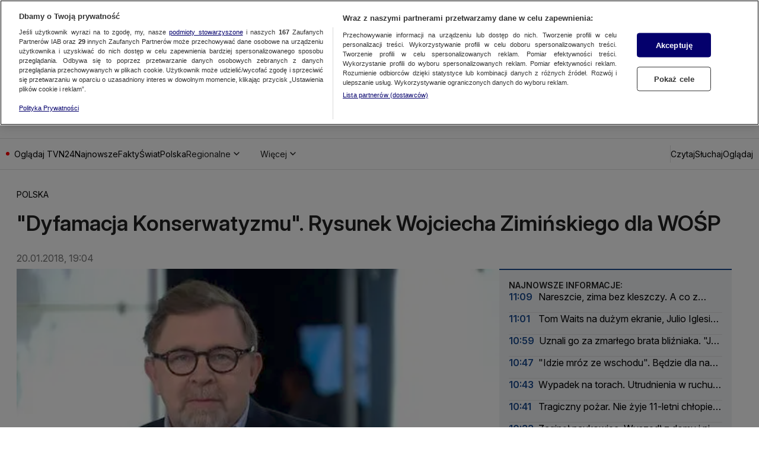

--- FILE ---
content_type: image/svg+xml
request_url: https://tvn24.pl/_i/logo/tvn24.svg
body_size: 616
content:
<svg xmlns="http://www.w3.org/2000/svg" width="132" height="38" fill="none"><path fill="#00184B" d="m125.99 26.06 3.34-16.23h-11.58L103.47 23.2a10.48 10.48 0 0 0 2.49-6.83c-.17-7.34-11.88-7.61-14.76-7.51-14.06.75-16.45 11-16.45 11h9.74c.32-1 1.48-4.54 7.97-4.44 6.96.75 3.17 5.94-3.76 6.87-4.55.82-11.02 2.08-17.37 9.82l-.1.14v-12.7c0-5-.43-6.6-2.23-8.32-1.53-1.5-4.04-2.39-6.6-2.39-2.18 0-4.41.61-5.72 1.56a6.64 6.64 0 0 0-2.28 2.99h-.11v-4H38.35l-4.8 14.93L28.7 9.4H14.65V0H4.15v9.4H0v7.18h4.15v12.27c-.06 3.78.93 6.05 3.28 7.7C8.96 37.61 10.65 38 13.88 38c2.84-.06 3.71-.17 6.33-.6v-7.88c-1.25.34-2.18.5-3.05.5-1.86 0-2.52-.78-2.52-2.95v-10.5h5.5l7.74 21.08h8.07L44.2 14.8v22.8h10.85V20.66c0-2.9.98-4.28 3-4.28 1.68 0 2.28 1 2.28 3.44v17.8H69l31.94.03 1-4.85h14.43l-.99 4.8 8.22.05 1-4.85 5.14-.01 1.2-5.97.16-.76H126Zm-26.39.76-.84 4.08H82.21c.12-.05 5.77-2.56 10.96-3.42 5.12-.89 7.7-2.05 9.6-3.63l-3.17 2.97Zm18.16-.76h-8.97l10.97-9.69-2 9.69Z"/></svg>

--- FILE ---
content_type: text/javascript
request_url: https://at-app.cdntvn.pl/rel/web-display/v1-latest/app.js?env=tvn24_k2,zoltan,cue,na,50,4
body_size: 206590
content:
/*! For license information please see app.js.LICENSE.txt */
(()=>{var __webpack_modules__={102:()=>{},8:(__unused_webpack_module,__webpack_exports__,__webpack_require__)=>{"use strict";function setHandler(e){this.handler=e}function getId(){return this.id}function receive(e){e.data.src===this.id&&"function"==typeof this.commands[e.data.msg]&&this.commands[e.data.msg](e.data)}function send(e,t){var n={src:this.id,msg:e,data:t};this.handler&&this.handler.postMessage(n,"*")}function commands(){return{exec:function exec(data){eval(data.data)}}}function destroy(){window.removeEventListener("message",this.receive),this.handler=void 0}__webpack_require__.d(__webpack_exports__,{$V:()=>setHandler,OX:()=>getId,Pi:()=>commands,tN:()=>send,uZ:()=>receive,zr:()=>destroy})},117:(e,t,n)=>{(t=n(364)(!1)).push([e.id,".OutOfPage.interstitial{\n    position: fixed;\n    left: 0;\n    top: 0;\n    z-index: 9999;\n}\n\n.ad-type-layer.is-visible iframe {\n    position: fixed;\n    left: 0;\n    top: 0;\n    width: 100%;\n    height: 100%;\n    pointer-events: none;\n    z-index: -9999;\n}\n\n/* Portrait */\n@media screen and (orientation:portrait) {\n    .portraitImage {\n        display: inline\n    }\n\n    .landscapeImage {\n        display: none\n    }\n}\n\n/* Landscape */\n@media screen and (orientation:landscape) {\n    .portraitImage {\n        display: none\n    }\n\n    .landscapeImage {\n        display: inline\n    }\n}\n\n.closeButtonInterstitial {\n    background-color: #FFF;\n    color: #000;\n    z-index: 9001;\n    overflow: hidden;\n    font-family: sans-serif;\n    font-size: 18px;\n    cursor: pointer;\n    display: block;\n    position: absolute;\n    top: 0;\n    right: 0;\n}\n\n.interstitialBackground {\n    display: flex;\n    align-items: center;\n    justify-content: center;\n    background-color: #000;\n}\n",""]),e.exports=t},931:(e,t,n)=>{(t=n(364)(!1)).push([e.id,".toggle-button {\n    position: absolute;\n    top: 25px;\n    right: 5%;\n    cursor: pointer;\n    transition: opacity 150ms ease;\n}\n\n.toggle-button:hover {\n    opacity: 0.9;\n}\n\n@media screen and ((max-width: 768px) or (orientation: landscape)) {\n    .toggle-button {\n        top: unset;\n        bottom: 10px;\n        right: 40px;\n    }\n}",""]),e.exports=t},256:e=>{e.exports="<script async src=\"https://fundingchoicesmessages.google.com/i/pub-4561872339454557?ers=1\"\n    nonce=\"S_uuUIuzI1WPMnjGYtemLw\"><\/script>\n<script\n    nonce=\"S_uuUIuzI1WPMnjGYtemLw\">(function () {function signalGooglefcPresent() {if (!window.frames['googlefcPresent']) {if (document.body) {const iframe = document.createElement('iframe'); iframe.style = 'width: 0; height: 0; border: none; z-index: -1000; left: -1000px; top: -1000px;'; iframe.style.display = 'none'; iframe.name = 'googlefcPresent'; document.body.appendChild(iframe);} else {setTimeout(signalGooglefcPresent, 0);} } } signalGooglefcPresent();})();<\/script>"},974:e=>{e.exports='<script>(function () {/* Copyright The Closure Library Authors. SPDX-License-Identifier: Apache-2.0 */ \'use strict\'; var aa = function (a) {var b = 0; return function () {return b < a.length ? {done: !1, value: a[b++]} : {done: !0}}}, ba = "function" == typeof Object.create ? Object.create : function (a) {var b = function () { }; b.prototype = a; return new b}, k; if ("function" == typeof Object.setPrototypeOf) k = Object.setPrototypeOf; else {var m; a: {var ca = {a: !0}, n = {}; try {n.__proto__ = ca; m = n.a; break a} catch (a) { } m = !1} k = m ? function (a, b) {a.__proto__ = b; if (a.__proto__ !== b) throw new TypeError(a + " is not extensible"); return a} : null} var p = k, q = function (a, b) {a.prototype = ba(b.prototype); a.prototype.constructor = a; if (p) p(a, b); else for (var c in b) if ("prototype" != c) if (Object.defineProperties) {var d = Object.getOwnPropertyDescriptor(b, c); d && Object.defineProperty(a, c, d)} else a[c] = b[c]; a.v = b.prototype}, r = this || self, da = function () { }, t = function (a) {return a}; var u; var w = function (a, b) {this.g = b === v ? a : ""}; w.prototype.toString = function () {return this.g + ""}; var v = {}, x = function (a) {if (void 0 === u) {var b = null; var c = r.trustedTypes; if (c && c.createPolicy) {try {b = c.createPolicy("goog#html", {createHTML: t, createScript: t, createScriptURL: t})} catch (d) {r.console && r.console.error(d.message)} u = b} else u = b} a = (b = u) ? b.createScriptURL(a) : a; return new w(a, v)}; var A = function () {return Math.floor(2147483648 * Math.random()).toString(36) + Math.abs(Math.floor(2147483648 * Math.random()) ^ Date.now()).toString(36)}; var B = {}, C = null; var D = "function" === typeof Uint8Array; function E(a, b, c) {return "object" === typeof a ? D && !Array.isArray(a) && a instanceof Uint8Array ? c(a) : F(a, b, c) : b(a)} function F(a, b, c) {if (Array.isArray(a)) {for (var d = Array(a.length), e = 0; e < a.length; e++) {var f = a[e]; null != f && (d[e] = E(f, b, c))} Array.isArray(a) && a.s && G(d); return d} d = {}; for (e in a) Object.prototype.hasOwnProperty.call(a, e) && (f = a[e], null != f && (d[e] = E(f, b, c))); return d} function ea(a) {return F(a, function (b) {return "number" === typeof b ? isFinite(b) ? b : String(b) : b}, function (b) {var c; void 0 === c && (c = 0); if (!C) {C = {}; for (var d = "ABCDEFGHIJKLMNOPQRSTUVWXYZabcdefghijklmnopqrstuvwxyz0123456789".split(""), e = ["+/=", "+/", "-_=", "-_.", "-_"], f = 0; 5 > f; f++) {var h = d.concat(e[f].split("")); B[f] = h; for (var g = 0; g < h.length; g++) {var l = h[g]; void 0 === C[l] && (C[l] = g)} } } c = B[c]; d = Array(Math.floor(b.length / 3)); e = c[64] || ""; for (f = h = 0; h < b.length - 2; h += 3) {var y = b[h], z = b[h + 1]; l = b[h + 2]; g = c[y >> 2]; y = c[(y & 3) << 4 | z >> 4]; z = c[(z & 15) << 2 | l >> 6]; l = c[l & 63]; d[f++] = "" + g + y + z + l} g = 0; l = e; switch (b.length - h) {case 2: g = b[h + 1], l = c[(g & 15) << 2] || e; case 1: b = b[h], d[f] = "" + c[b >> 2] + c[(b & 3) << 4 | g >> 4] + l + e}return d.join("")})} var fa = {s: {value: !0, configurable: !0}}, G = function (a) {Array.isArray(a) && !Object.isFrozen(a) && Object.defineProperties(a, fa); return a}; var H; var J = function (a, b, c) {var d = H; H = null; a || (a = d); d = this.constructor.u; a || (a = d ? [d] : []); this.j = d ? 0 : -1; this.h = null; this.g = a; a: {d = this.g.length; a = d - 1; if (d && (d = this.g[a], !(null === d || "object" != typeof d || Array.isArray(d) || D && d instanceof Uint8Array))) {this.l = a - this.j; this.i = d; break a} void 0 !== b && -1 < b ? (this.l = Math.max(b, a + 1 - this.j), this.i = null) : this.l = Number.MAX_VALUE} if (c) for (b = 0; b < c.length; b++)a = c[b], a < this.l ? (a += this.j, (d = this.g[a]) ? G(d) : this.g[a] = I) : (d = this.l + this.j, this.g[d] || (this.i = this.g[d] = {}), (d = this.i[a]) ? G(d) : this.i[a] = I)}, I = Object.freeze(G([])), K = function (a, b) {if (-1 === b) return null; if (b < a.l) {b += a.j; var c = a.g[b]; return c !== I ? c : a.g[b] = G([])} if (a.i) return c = a.i[b], c !== I ? c : a.i[b] = G([])}, M = function (a, b) {var c = L; if (-1 === b) return null; a.h || (a.h = {}); if (!a.h[b]) {var d = K(a, b); d && (a.h[b] = new c(d))} return a.h[b]}; J.prototype.toJSON = function () {var a = N(this, !1); return ea(a)}; var N = function (a, b) {if (a.h) for (var c in a.h) if (Object.prototype.hasOwnProperty.call(a.h, c)) {var d = a.h[c]; if (Array.isArray(d)) for (var e = 0; e < d.length; e++)d[e] && N(d[e], b); else d && N(d, b)} return a.g}, O = function (a, b) {H = b = b ? JSON.parse(b) : null; a = new a(b); H = null; return a}; J.prototype.toString = function () {return N(this, !1).toString()}; var P = function (a) {J.call(this, a)}; q(P, J); function ha(a) {var b, c = (a.ownerDocument && a.ownerDocument.defaultView || window).document, d = null === (b = c.querySelector) || void 0 === b ? void 0 : b.call(c, "script[nonce]"); (b = d ? d.nonce || d.getAttribute("nonce") || "" : "") && a.setAttribute("nonce", b)}; var Q = function (a, b) {b = String(b); "application/xhtml+xml" === a.contentType && (b = b.toLowerCase()); return a.createElement(b)}, R = function (a) {this.g = a || r.document || document}; R.prototype.appendChild = function (a, b) {a.appendChild(b)}; var S = function (a, b, c, d, e, f) {try {var h = a.g, g = Q(a.g, "SCRIPT"); g.async = !0; g.src = b instanceof w && b.constructor === w ? b.g : "type_error:TrustedResourceUrl"; ha(g); h.head.appendChild(g); g.addEventListener("load", function () {e(); d && h.head.removeChild(g)}); g.addEventListener("error", function () {0 < c ? S(a, b, c - 1, d, e, f) : (d && h.head.removeChild(g), f())})} catch (l) {f()} }; var ia = r.atob("aHR0cHM6Ly93d3cuZ3N0YXRpYy5jb20vaW1hZ2VzL2ljb25zL21hdGVyaWFsL3N5c3RlbS8xeC93YXJuaW5nX2FtYmVyXzI0ZHAucG5n"), ja = r.atob("WW91IGFyZSBzZWVpbmcgdGhpcyBtZXNzYWdlIGJlY2F1c2UgYWQgb3Igc2NyaXB0IGJsb2NraW5nIHNvZnR3YXJlIGlzIGludGVyZmVyaW5nIHdpdGggdGhpcyBwYWdlLg=="), ka = r.atob("RGlzYWJsZSBhbnkgYWQgb3Igc2NyaXB0IGJsb2NraW5nIHNvZnR3YXJlLCB0aGVuIHJlbG9hZCB0aGlzIHBhZ2Uu"), la = function (a, b, c) {this.h = a; this.j = new R(this.h); this.g = null; this.i = []; this.l = !1; this.o = b; this.m = c}, V = function (a) {if (a.h.body && !a.l) {var b = function () {T(a); r.setTimeout(function () {return U(a, 3)}, 50)}; S(a.j, a.o, 2, !0, function () {r[a.m] || b()}, b); a.l = !0} }, T = function (a) {for (var b = W(1, 5), c = 0; c < b; c++) {var d = X(a); a.h.body.appendChild(d); a.i.push(d)} b = X(a); b.style.bottom = "0"; b.style.left = "0"; b.style.position = "fixed"; b.style.width = W(100, 110).toString() + "%"; b.style.zIndex = W(2147483544, 2147483644).toString(); b.style["background-color"] = ma(249, 259, 242, 252, 219, 229); b.style["box-shadow"] = "0 0 12px #888"; b.style.color = ma(0, 10, 0, 10, 0, 10); b.style.display = "flex"; b.style["justify-content"] = "center"; b.style["font-family"] = "Roboto, Arial"; c = X(a); c.style.width = W(80, 85).toString() + "%"; c.style.maxWidth = W(750, 775).toString() + "px"; c.style.margin = "24px"; c.style.display = "flex"; c.style["align-items"] = "flex-start"; c.style["justify-content"] = "center"; d = Q(a.j.g, "IMG"); d.className = A(); d.src = ia; d.style.height = "24px"; d.style.width = "24px"; d.style["padding-right"] = "16px"; var e = X(a), f = X(a); f.style["font-weight"] = "bold"; f.textContent = ja; var h = X(a); h.textContent = ka; Y(a, e, f); Y(a, e, h); Y(a, c, d); Y(a, c, e); Y(a, b, c); a.g = b; a.h.body.appendChild(a.g); b = W(1, 5); for (c = 0; c < b; c++)d = X(a), a.h.body.appendChild(d), a.i.push(d)}, Y = function (a, b, c) {for (var d = W(1, 5), e = 0; e < d; e++) {var f = X(a); b.appendChild(f)} b.appendChild(c); c = W(1, 5); for (d = 0; d < c; d++)e = X(a), b.appendChild(e)}, W = function (a, b) {return Math.floor(a + Math.random() * (b - a))}, ma = function (a, b, c, d, e, f) {return "rgb(" + W(Math.max(a, 0), Math.min(b, 255)).toString() + "," + W(Math.max(c, 0), Math.min(d, 255)).toString() + "," + W(Math.max(e, 0), Math.min(f, 255)).toString() + ")"}, X = function (a) {a = Q(a.j.g, "DIV"); a.className = A(); return a}, U = function (a, b) {0 >= b || null != a.g && 0 != a.g.offsetHeight && 0 != a.g.offsetWidth || (na(a), T(a), r.setTimeout(function () {return U(a, b - 1)}, 50))}, na = function (a) {var b = a.i; var c = "undefined" != typeof Symbol && Symbol.iterator && b[Symbol.iterator]; b = c ? c.call(b) : {next: aa(b)}; for (c = b.next(); !c.done; c = b.next())(c = c.value) && c.parentNode && c.parentNode.removeChild(c); a.i = []; (b = a.g) && b.parentNode && b.parentNode.removeChild(b); a.g = null}; var pa = function (a, b, c, d, e) {var f = oa(c), h = function (l) {l.appendChild(f); r.setTimeout(function () {f ? (0 !== f.offsetHeight && 0 !== f.offsetWidth ? b() : a(), f.parentNode && f.parentNode.removeChild(f)) : a()}, d)}, g = function (l) {document.body ? h(document.body) : 0 < l ? r.setTimeout(function () {g(l - 1)}, e) : b()}; g(3)}, oa = function (a) {var b = document.createElement("div"); b.className = a; b.style.width = "1px"; b.style.height = "1px"; b.style.position = "absolute"; b.style.left = "-10000px"; b.style.top = "-10000px"; b.style.zIndex = "-10000"; return b}; var L = function (a) {J.call(this, a)}; q(L, J); var qa = function (a) {J.call(this, a)}; q(qa, J); var ra = function (a, b) {this.l = a; this.m = new R(a.document); this.g = b; this.i = K(this.g, 1); b = M(this.g, 2); this.o = x(K(b, 4) || ""); this.h = !1; b = M(this.g, 13); b = x(K(b, 4) || ""); this.j = new la(a.document, b, K(this.g, 12))}; ra.prototype.start = function () {sa(this)}; var sa = function (a) {ta(a); S(a.m, a.o, 3, !1, function () {a: {var b = a.i; var c = r.btoa(b); if (c = r[c]) {try {var d = O(P, r.atob(c))} catch (e) {b = !1; break a} b = b === K(d, 1)} else b = !1} b ? Z(a, K(a.g, 14)) : (Z(a, K(a.g, 8)), V(a.j))}, function () {pa(function () {Z(a, K(a.g, 7)); V(a.j)}, function () {return Z(a, K(a.g, 6))}, K(a.g, 9), K(a.g, 10), K(a.g, 11))})}, Z = function (a, b) {a.h || (a.h = !0, a = new a.l.XMLHttpRequest, a.open("GET", b, !0), a.send())}, ta = function (a) {var b = r.btoa(a.i); a.l[b] && Z(a, K(a.g, 5))}; (function (a, b) {r[a] = function (c) {for (var d = [], e = 0; e < arguments.length; ++e)d[e - 0] = arguments[e]; r[a] = da; b.apply(null, d)}})("__h82AlnkH6D91__", function (a) {"function" === typeof window.atob && (new ra(window, O(qa, window.atob(a)))).start()});}).call(this); window.__h82AlnkH6D91__("[base64]/[base64]/[base64]/[base64]");<\/script>'},216:e=>{e.exports='<!DOCTYPE html>\n<html lang="en">\n  <head>\n    <meta charset="utf-8" />\n    <meta http-equiv="x-ua-compatible" content="ie=edge" />\n    <meta name="viewport" content="width=device-width, initial-scale=1" />\n    <script>\n      window.parent.postMessage(\'sdkIframeReady\', \'*\');\n      var scriptTag = document.createElement("script");\n      scriptTag.src = "__CLI_URL__";\n      scriptTag.onload = function () {\n        window.CLI = new AdTechSDKCli(__ID__);\n        window.CLI.setHandler(window.parent);\n      };\n      var head = document.getElementsByTagName("head")[0];\n      head.appendChild(scriptTag);\n    <\/script>\n  </head>\n  <body>\n    <script>\n       \n    <\/script>\n  </body>\n</html>\n'},613:e=>{var t=function(){"use strict";function e(e,t){return null!=t&&e instanceof t}var t,n,r;try{t=Map}catch(e){t=function(){}}try{n=Set}catch(e){n=function(){}}try{r=Promise}catch(e){r=function(){}}function i(o,s,c,u,l){"object"==typeof s&&(c=s.depth,u=s.prototype,l=s.includeNonEnumerable,s=s.circular);var d=[],f=[],p="undefined"!=typeof Buffer;return void 0===s&&(s=!0),void 0===c&&(c=1/0),function o(c,h){if(null===c)return null;if(0===h)return c;var v,g;if("object"!=typeof c)return c;if(e(c,t))v=new t;else if(e(c,n))v=new n;else if(e(c,r))v=new r((function(e,t){c.then((function(t){e(o(t,h-1))}),(function(e){t(o(e,h-1))}))}));else if(i.__isArray(c))v=[];else if(i.__isRegExp(c))v=new RegExp(c.source,a(c)),c.lastIndex&&(v.lastIndex=c.lastIndex);else if(i.__isDate(c))v=new Date(c.getTime());else{if(p&&Buffer.isBuffer(c))return v=Buffer.allocUnsafe?Buffer.allocUnsafe(c.length):new Buffer(c.length),c.copy(v),v;e(c,Error)?v=Object.create(c):void 0===u?(g=Object.getPrototypeOf(c),v=Object.create(g)):(v=Object.create(u),g=u)}if(s){var m=d.indexOf(c);if(-1!=m)return f[m];d.push(c),f.push(v)}for(var b in e(c,t)&&c.forEach((function(e,t){var n=o(t,h-1),r=o(e,h-1);v.set(n,r)})),e(c,n)&&c.forEach((function(e){var t=o(e,h-1);v.add(t)})),c){var y;g&&(y=Object.getOwnPropertyDescriptor(g,b)),y&&null==y.set||(v[b]=o(c[b],h-1))}if(Object.getOwnPropertySymbols){var w=Object.getOwnPropertySymbols(c);for(b=0;b<w.length;b++){var _=w[b];(!(k=Object.getOwnPropertyDescriptor(c,_))||k.enumerable||l)&&(v[_]=o(c[_],h-1),k.enumerable||Object.defineProperty(v,_,{enumerable:!1}))}}if(l){var E=Object.getOwnPropertyNames(c);for(b=0;b<E.length;b++){var k,C=E[b];(k=Object.getOwnPropertyDescriptor(c,C))&&k.enumerable||(v[C]=o(c[C],h-1),Object.defineProperty(v,C,{enumerable:!1}))}}return v}(o,c)}function o(e){return Object.prototype.toString.call(e)}function a(e){var t="";return e.global&&(t+="g"),e.ignoreCase&&(t+="i"),e.multiline&&(t+="m"),t}return i.clonePrototype=function(e){if(null===e)return null;var t=function(){};return t.prototype=e,new t},i.__objToStr=o,i.__isDate=function(e){return"object"==typeof e&&"[object Date]"===o(e)},i.__isArray=function(e){return"object"==typeof e&&"[object Array]"===o(e)},i.__isRegExp=function(e){return"object"==typeof e&&"[object RegExp]"===o(e)},i.__getRegExpFlags=a,i}();e.exports&&(e.exports=t)},364:e=>{"use strict";e.exports=function(e){var t=[];return t.toString=function(){return this.map((function(t){var n=function(e,t){var n,r,i,o=e[1]||"",a=e[3];if(!a)return o;if(t&&"function"==typeof btoa){var s=(n=a,r=btoa(unescape(encodeURIComponent(JSON.stringify(n)))),i="sourceMappingURL=data:application/json;charset=utf-8;base64,".concat(r),"/*# ".concat(i," */")),c=a.sources.map((function(e){return"/*# sourceURL=".concat(a.sourceRoot||"").concat(e," */")}));return[o].concat(c).concat([s]).join("\n")}return[o].join("\n")}(t,e);return t[2]?"@media ".concat(t[2]," {").concat(n,"}"):n})).join("")},t.i=function(e,n,r){"string"==typeof e&&(e=[[null,e,""]]);var i={};if(r)for(var o=0;o<this.length;o++){var a=this[o][0];null!=a&&(i[a]=!0)}for(var s=0;s<e.length;s++){var c=[].concat(e[s]);r&&i[c[0]]||(n&&(c[2]?c[2]="".concat(n," and ").concat(c[2]):c[2]=n),t.push(c))}},t}},66:e=>{"use strict";var t=function(e){return function(e){return!!e&&"object"==typeof e}(e)&&!function(e){var t=Object.prototype.toString.call(e);return"[object RegExp]"===t||"[object Date]"===t||function(e){return e.$$typeof===n}(e)}(e)},n="function"==typeof Symbol&&Symbol.for?Symbol.for("react.element"):60103;function r(e,t){return!1!==t.clone&&t.isMergeableObject(e)?s((n=e,Array.isArray(n)?[]:{}),e,t):e;var n}function i(e,t,n){return e.concat(t).map((function(e){return r(e,n)}))}function o(e){return Object.keys(e).concat(function(e){return Object.getOwnPropertySymbols?Object.getOwnPropertySymbols(e).filter((function(t){return e.propertyIsEnumerable(t)})):[]}(e))}function a(e,t){try{return t in e}catch(e){return!1}}function s(e,n,c){(c=c||{}).arrayMerge=c.arrayMerge||i,c.isMergeableObject=c.isMergeableObject||t,c.cloneUnlessOtherwiseSpecified=r;var u=Array.isArray(n);return u===Array.isArray(e)?u?c.arrayMerge(e,n,c):function(e,t,n){var i={};return n.isMergeableObject(e)&&o(e).forEach((function(t){i[t]=r(e[t],n)})),o(t).forEach((function(o){(function(e,t){return a(e,t)&&!(Object.hasOwnProperty.call(e,t)&&Object.propertyIsEnumerable.call(e,t))})(e,o)||(a(e,o)&&n.isMergeableObject(t[o])?i[o]=function(e,t){if(!t.customMerge)return s;var n=t.customMerge(e);return"function"==typeof n?n:s}(o,n)(e[o],t[o],n):i[o]=r(t[o],n))})),i}(e,n,c):r(n,c)}s.all=function(e,t){if(!Array.isArray(e))throw new Error("first argument should be an array");return e.reduce((function(e,n){return s(e,n,t)}),{})};var c=s;e.exports=c},30:e=>{s.SYNC=1,s.ASYNC=2,s.QUEUE=4;var t="fun-hooks",n=Object.freeze({useProxy:!0,ready:0}),r=new WeakMap,i="2,1,0"===[1].reduce((function(e,t,n){return[e,t,n]}),2).toString()?Array.prototype.reduce:function(e,t){var n,r=Object(this),i=r.length>>>0,o=0;if(t)n=t;else{for(;o<i&&!(o in r);)o++;n=r[o++]}for(;o<i;)o in r&&(n=e(n,r[o],o,r)),o++;return n};function o(e,t){return Array.prototype.slice.call(e,t)}var a=Object.assign||function(e){return i.call(o(arguments,1),(function(e,t){return t&&Object.keys(t).forEach((function(n){e[n]=t[n]})),e}),e)};function s(e){var c,u={},l=[];function d(e,t){return"function"==typeof e?v.call(null,"sync",e,t):"string"==typeof e&&"function"==typeof t?v.apply(null,arguments):"object"==typeof e?f.apply(null,arguments):void 0}function f(e,t,n){var r=!0;void 0===t&&(t=Object.getOwnPropertyNames(e),r=!1);var i={},o=["constructor"];do{(t=t.filter((function(t){return!("function"!=typeof e[t]||-1!==o.indexOf(t)||t.match(/^_/))}))).forEach((function(t){var r=t.split(":"),o=r[0],a=r[1]||"sync";if(!i[o]){var s=e[o];i[o]=e[o]=v(a,s,n?[n,o]:void 0)}})),e=Object.getPrototypeOf(e)}while(r&&e);return i}function p(e){var n=Array.isArray(e)?e:e.split(".");return i.call(n,(function(r,i,o){var a=r[i],s=!1;return a||(o===n.length-1?(c||l.push((function(){s||console.warn(t+": referenced '"+e+"' but it was never created")})),r[i]=h((function(e){r[i]=e,s=!0}))):r[i]={})}),u)}function h(e){var t=[],n=[],i=function(){},o={before:function(e,n){return c.call(this,t,"before",e,n)},after:function(e,t){return c.call(this,n,"after",e,t)},getHooks:function(e){var r=t.concat(n);"object"==typeof e&&(r=r.filter((function(t){return Object.keys(e).every((function(n){return t[n]===e[n]}))})));try{a(r,{remove:function(){return r.forEach((function(e){e.remove()})),this}})}catch(e){console.error("error adding `remove` to array, did you modify Array.prototype?")}return r},removeAll:function(){return this.getHooks().remove()}},s={install:function(r,o,a){this.type=r,i=a,a(t,n),e&&e(o)}};return r.set(o.after,s),o;function c(e,r,o,a){var s={hook:o,type:r,priority:a||10,remove:function(){var r=e.indexOf(s);-1!==r&&(e.splice(r,1),i(t,n))}};return e.push(s),e.sort((function(e,t){return t.priority-e.priority})),i(t,n),this}}function v(n,i,u){var d=i.after&&r.get(i.after);if(d){if(d.type!==n)throw t+": recreated hookable with different type";return i}var f,v,g=u?p(u):h(),m={get:function(e,t){return g[t]||Reflect.get.apply(Reflect,arguments)}};return c||l.push(b),e.useProxy&&"function"==typeof Proxy&&Proxy.revocable?v=new Proxy(i,m):(v=function(){return m.apply?m.apply(i,this,o(arguments)):i.apply(this,arguments)},a(v,g)),r.get(v.after).install(n,v,(function(e,t){var r,i=[];function a(e){i.push(e.hook)}e.length||t.length?(e.forEach(a),r=i.push(void 0)-1,t.forEach(a),f=function(e,t,a){var s,c=0,u="async"===n&&"function"==typeof a[a.length-1]&&a.pop();function l(e){"sync"===n?s=e:u&&u.apply(null,arguments)}function d(e){if(i[c]){var r=o(arguments);return d.bail=l,r.unshift(d),i[c++].apply(t,r)}"sync"===n?s=e:u&&u.apply(null,arguments)}return i[r]=function(){var r=o(arguments,1);"async"===n&&u&&(delete d.bail,r.push(d));var i=e.apply(t,r);"sync"===n&&d(i)},d.apply(null,a),s}):f=void 0,b()})),v;function b(){!c&&("sync"!==n||e.ready&s.SYNC)&&("async"!==n||e.ready&s.ASYNC)?"sync"!==n&&e.ready&s.QUEUE?m.apply=function(){var e=arguments;l.push((function(){v.apply(e[1],e[2])}))}:m.apply=function(){throw t+": hooked function not ready"}:m.apply=f}}return(e=a({},n,e)).ready?d.ready=function(){c=!0,function(e){for(var t;t=e.shift();)t()}(l)}:c=!0,d.get=p,d}e.exports=s},410:function(e){e.exports=function(){"use strict";var e=function(e,t){return e.reduce((function(e,n){var r="[object "+n+"]";return t?e[r]=n:e[n]=r,e}),{})},t=function(e){return e.reduce((function(e,t){return e[t]=!0,e}),{})},n=["Array","Arguments","Object","RegExp","Symbol","Map","Set","Date","Error","Event","Generator","Promise","WeakMap","WeakSet","DocumentFragment","Float32Array","Float64Array","Int8Array","Int16Array","Int32Array","Uint8Array","Uint8ClampedArray","Uint16Array","Uint32Array","ArrayBuffer","DataView","DocumentFragment","Window","String","Number","Boolean","Function","Undefined","GeneratorFunction","BigInt","Null"],r=e(n,!1),i=e(n,!0),o=t([r.Generator,r.Promise,r.WeakMap,r.WeakSet]),a=t([r.Map,r.Set]),s=t([r.Date,r.RegExp]),c=t(["bigint","boolean","function","number","string","undefined"]),u=t([r.Arguments,r.Array]),l=t([r.RegExp,r.Symbol]),d=t([r.Float32Array,r.Float64Array,r.Int8Array,r.Int16Array,r.Int32Array,r.Uint8Array,r.Uint8ClampedArray,r.Uint16Array,r.Uint32Array]),f="undefined"!=typeof Buffer&&"function"==typeof Buffer.from,p="function"==typeof Uint16Array;var h=f?function(e){return Buffer.from(e).toString("utf8")}:p?function(e){return String.fromCharCode.apply(null,new Uint16Array(e))}:function(e){return""},v=/\[object ([HTML|SVG](.*)Element)\]/,g=Object.prototype.toString,m=Object.keys;function b(e,t){return e>t}function y(e,t){return e[0]>t[0]}function w(e,t){for(var n,r,i=0;i<e.length;++i){for(r=e[i],n=i-1;~n&&t(e[n],r);--n)e[n+1]=e[n];e[n+1]=r}return e}function _(e){for(var t,n=w(m(e),b),r={},i=0;i<n.length;++i)r[t=n[i]]=e[t];return r}function E(e,t){for(var n=0;n<e.length;++n)if(e[n]===t)return n+1;return 0}function k(e,t,n,s){if(!s){var f=typeof e;if(c[f])return f+"|"+e;if(null===e)return e+"|"+e}var p,m=s||g.call(e);return u[m]?e:m===r.Object?_(e):l[m]?i[m]+"|"+e.toString():a[m]?e instanceof Map?function(e,t,n){var r=[];e.forEach((function(e,i){r.push([C(i,t,n),C(e,t,n)])})),w(r,y);for(var i,o=0;o<r.length;++o)i=r[o],r[o]="["+i[0]+","+i[1]+"]";return"Map|["+r.join(",")+"]"}(e,t,n):function(e,t,n){var r=[];return e.forEach((function(e){r.push(C(e,t,n))})),w(r,b),"Set|["+r.join(",")+"]"}(e,t,n):m===r.Date?i[m]+"|"+e.getTime():m===r.Error?i[m]+"|"+e.stack:m===r.Event?{bubbles:(p=e).bubbles,cancelBubble:p.cancelBubble,cancelable:p.cancelable,composed:p.composed,currentTarget:p.currentTarget,defaultPrevented:p.defaultPrevented,eventPhase:p.eventPhase,isTrusted:p.isTrusted,returnValue:p.returnValue,target:p.target,type:p.type}:o[m]?i[m]+"|NOT_ENUMERABLE":v.test(m)?m.slice(8,-1)+"|"+e.outerHTML:m===r.DocumentFragment?i[m]+"|"+function(e){for(var t=e.children,n=[],r=0;r<t.length;++r)n.push(t[r].outerHTML);return n.join(",")}(e):d[m]?i[m]+"|"+e.join(","):m===r.ArrayBuffer?i[m]+"|"+h(e):m===r.DataView?i[m]+"|"+h(e.buffer):e}function C(e,t,n){if(!e||"object"!=typeof e)return k(e,t,n);var i=g.call(e);return s[i]?k(e,t,n,i):JSON.stringify(e,function(e,t){return void 0===e&&(e=[]),void 0===t&&(t=[]),function(n,i){if("object"==typeof i)if(e.length){var o=E(e,this);0===o?e.push(this):(e.splice(o),t.splice(o)),t.push(n);var a=E(e,i);if(0!==a)return"[~"+(t.slice(0,a).join(".")||".")+"]";e.push(i)}else e[0]=i,t[0]=n;return n&&this[n]instanceof Date?k(this[n],e,t,r.Date):k(i,e,t)}}(t,n))}function S(e){return function(e){for(var t,n=e.length,r=5381,i=52711;n--;)r=33*r^(t=e.charCodeAt(n)),i=33*i^t;return 4096*(r>>>0)+(i>>>0)}(C(e))}function I(e,t){return S(e)===S(t)}return I.all=function(e){for(var t=0;t<(arguments.length<=1?0:arguments.length-1);++t)if(!I(e,t+1<1||arguments.length<=t+1?void 0:arguments[t+1]))return!1;return!0},I.any=function(e){for(var t=0;t<(arguments.length<=1?0:arguments.length-1);++t)if(I(e,t+1<1||arguments.length<=t+1?void 0:arguments[t+1]))return!0;return!1},I.not=function(e,t){return S(e)!==S(t)},S.is=I,S}()},498:(e,t,n)=>{"use strict";Object.defineProperty(t,"__esModule",{value:!0});var r="function"==typeof Symbol&&"symbol"==typeof Symbol.iterator?function(e){return typeof e}:function(e){return e&&"function"==typeof Symbol&&e.constructor===Symbol&&e!==Symbol.prototype?"symbol":typeof e},i=function(){function e(e,t){for(var n=0;n<t.length;n++){var r=t[n];r.enumerable=r.enumerable||!1,r.configurable=!0,"value"in r&&(r.writable=!0),Object.defineProperty(e,r.key,r)}}return function(t,n,r){return n&&e(t.prototype,n),r&&e(t,r),t}}(),o=l(n(15)),a=n(790),s=l(n(846)),c=n(686),u=l(n(340));function l(e){return e&&e.__esModule?e:{default:e}}function d(e,t){return(0,c.JSONPath)({path:t,json:e,wrap:!1})}var f=function(){function e(t){var n=arguments.length>1&&void 0!==arguments[1]?arguments[1]:{},i=arguments.length>2&&void 0!==arguments[2]?arguments[2]:{};for(var a in function(e,t){if(!(e instanceof t))throw new TypeError("Cannot call a class as a function")}(this,e),this.factMap=new Map(t),this.factResultsCache=new Map,this.allowUndefinedFacts=Boolean(i.allowUndefinedFacts),this.pathResolver=i.pathResolver||d,this.events={success:[],failure:[]},this.ruleResults=[],n){var c;c=n[a]instanceof o.default?n[a]:new o.default(a,n[a]),this._addConstantFact(c),(0,s.default)("almanac::constructor initialized runtime fact:"+c.id+" with "+c.value+"<"+r(c.value)+">")}}return i(e,[{key:"addEvent",value:function(e,t){if(!t)throw new Error('outcome required: "success" | "failure"]');this.events[t].push(e)}},{key:"getEvents",value:function(){var e=arguments.length>0&&void 0!==arguments[0]?arguments[0]:"";return e?this.events[e]:this.events.success.concat(this.events.failure)}},{key:"addResult",value:function(e){this.ruleResults.push(e)}},{key:"getResults",value:function(){return this.ruleResults}},{key:"_getFact",value:function(e){return this.factMap.get(e)}},{key:"_addConstantFact",value:function(e){this.factMap.set(e.id,e),this._setFactValue(e,{},e.value)}},{key:"_setFactValue",value:function(e,t,n){var r=e.getCacheKey(t),i=Promise.resolve(n);return r&&this.factResultsCache.set(r,i),i}},{key:"addRuntimeFact",value:function(e,t){(0,s.default)("almanac::addRuntimeFact id:"+e);var n=new o.default(e,t);return this._addConstantFact(n)}},{key:"factValue",value:function(e){var t=this,n=arguments.length>1&&void 0!==arguments[1]?arguments[1]:{},i=arguments.length>2&&void 0!==arguments[2]?arguments[2]:"",o=void 0,c=this._getFact(e);if(void 0===c)return this.allowUndefinedFacts?Promise.resolve(void 0):Promise.reject(new a.UndefinedFactError("Undefined fact: "+e));if(c.isConstant())o=Promise.resolve(c.calculate(n,this));else{var l=c.getCacheKey(n),d=l&&this.factResultsCache.get(l);d?(o=Promise.resolve(d),(0,s.default)("almanac::factValue cache hit for fact:"+e)):((0,s.default)("almanac::factValue cache miss for fact:"+e+"; calculating"),o=this._setFactValue(c,n,c.calculate(n,this)))}return i?((0,s.default)("condition::evaluate extracting object property "+i),o.then((function(e){if((0,u.default)(e)){var n=t.pathResolver(e,i);return(0,s.default)("condition::evaluate extracting object property "+i+", received: "+JSON.stringify(n)),n}return(0,s.default)("condition::evaluate could not compute object path("+i+") of non-object: "+e+" <"+(void 0===e?"undefined":r(e))+">; continuing with "+e),e}))):o}}]),e}();t.default=f},732:(e,t,n)=>{"use strict";Object.defineProperty(t,"__esModule",{value:!0});var r=function(){function e(e,t){for(var n=0;n<t.length;n++){var r=t[n];r.enumerable=r.enumerable||!1,r.configurable=!0,"value"in r&&(r.writable=!0),Object.defineProperty(e,r.key,r)}}return function(t,n,r){return n&&e(t.prototype,n),r&&e(t,r),t}}(),i=a(n(846)),o=a(n(340));function a(e){return e&&e.__esModule?e:{default:e}}var s=function(){function e(t){if(function(e,t){if(!(e instanceof t))throw new TypeError("Cannot call a class as a function")}(this,e),!t)throw new Error("Condition: constructor options required");var n=e.booleanOperator(t);if(Object.assign(this,t),n){var r=t[n];if(!Array.isArray(r))throw new Error('"'+n+'" must be an array');this.operator=n,this.priority=parseInt(t.priority,10)||1,this[n]=r.map((function(t){return new e(t)}))}else{if(!Object.prototype.hasOwnProperty.call(t,"fact"))throw new Error('Condition: constructor "fact" property required');if(!Object.prototype.hasOwnProperty.call(t,"operator"))throw new Error('Condition: constructor "operator" property required');if(!Object.prototype.hasOwnProperty.call(t,"value"))throw new Error('Condition: constructor "value" property required');Object.prototype.hasOwnProperty.call(t,"priority")&&(t.priority=parseInt(t.priority,10))}}return r(e,[{key:"toJSON",value:function(){var t=!(arguments.length>0&&void 0!==arguments[0])||arguments[0],n={};this.priority&&(n.priority=this.priority);var r=e.booleanOperator(this);return r?n[r]=this[r].map((function(e){return e.toJSON(t)})):(n.operator=this.operator,n.value=this.value,n.fact=this.fact,void 0!==this.factResult&&(n.factResult=this.factResult),void 0!==this.result&&(n.result=this.result),this.params&&(n.params=this.params),this.path&&(n.path=this.path)),t?JSON.stringify(n):n}},{key:"_getValue",value:function(e){var t=this.value;return(0,o.default)(t)&&Object.prototype.hasOwnProperty.call(t,"fact")?e.factValue(t.fact,t.params,t.path):Promise.resolve(t)}},{key:"evaluate",value:function(e,t){var n=this;if(!e)return Promise.reject(new Error("almanac required"));if(!t)return Promise.reject(new Error("operatorMap required"));if(this.isBooleanOperator())return Promise.reject(new Error("Cannot evaluate() a boolean condition"));var r=t.get(this.operator);return r?this._getValue(e).then((function(t){return e.factValue(n.fact,n.params,n.path).then((function(e){var o=r.evaluate(e,t);return(0,i.default)("condition::evaluate <"+JSON.stringify(e)+" "+n.operator+" "+JSON.stringify(t)+"?> ("+o+")"),{result:o,leftHandSideValue:e,rightHandSideValue:t,operator:n.operator}}))})):Promise.reject(new Error("Unknown operator: "+this.operator))}},{key:"booleanOperator",value:function(){return e.booleanOperator(this)}},{key:"isBooleanOperator",value:function(){return void 0!==e.booleanOperator(this)}}],[{key:"booleanOperator",value:function(e){return Object.prototype.hasOwnProperty.call(e,"any")?"any":Object.prototype.hasOwnProperty.call(e,"all")?"all":void 0}}]),e}();t.default=s},846:(e,t)=>{"use strict";Object.defineProperty(t,"__esModule",{value:!0}),t.default=function(e){try{("undefined"!=typeof process&&process.env&&process.env.DEBUG&&process.env.DEBUG.match(/json-rules-engine/)||"undefined"!=typeof window&&window.localStorage&&window.localStorage.debug&&window.localStorage.debug.match(/json-rules-engine/))&&console.log(e)}catch(e){}}},83:(e,t,n)=>{"use strict";Object.defineProperty(t,"__esModule",{value:!0});var r,i=(r=n(213))&&r.__esModule?r:{default:r},o=[];function a(e){return"NaN"!==Number.parseFloat(e).toString()}o.push(new i.default("equal",(function(e,t){return e===t}))),o.push(new i.default("notEqual",(function(e,t){return e!==t}))),o.push(new i.default("in",(function(e,t){return t.indexOf(e)>-1}))),o.push(new i.default("notIn",(function(e,t){return-1===t.indexOf(e)}))),o.push(new i.default("contains",(function(e,t){return e.indexOf(t)>-1}),Array.isArray)),o.push(new i.default("doesNotContain",(function(e,t){return-1===e.indexOf(t)}),Array.isArray)),o.push(new i.default("lessThan",(function(e,t){return e<t}),a)),o.push(new i.default("lessThanInclusive",(function(e,t){return e<=t}),a)),o.push(new i.default("greaterThan",(function(e,t){return e>t}),a)),o.push(new i.default("greaterThanInclusive",(function(e,t){return e>=t}),a)),t.default=o},919:(e,t,n)=>{"use strict";Object.defineProperty(t,"__esModule",{value:!0}),t.FINISHED=t.RUNNING=t.READY=void 0;var r=function(){function e(e,t){for(var n=0;n<t.length;n++){var r=t[n];r.enumerable=r.enumerable||!1,r.configurable=!0,"value"in r&&(r.writable=!0),Object.defineProperty(e,r.key,r)}}return function(t,n,r){return n&&e(t.prototype,n),r&&e(t,r),t}}(),i=d(n(15)),o=d(n(163)),a=d(n(213)),s=d(n(498)),c=d(n(0)),u=d(n(83)),l=d(n(846));function d(e){return e&&e.__esModule?e:{default:e}}var f=t.READY="READY",p=t.RUNNING="RUNNING",h=t.FINISHED="FINISHED",v=function(e){function t(){var e=arguments.length>0&&void 0!==arguments[0]?arguments[0]:[],n=arguments.length>1&&void 0!==arguments[1]?arguments[1]:{};!function(e,t){if(!(e instanceof t))throw new TypeError("Cannot call a class as a function")}(this,t);var r=function(e,t){if(!e)throw new ReferenceError("this hasn't been initialised - super() hasn't been called");return!t||"object"!=typeof t&&"function"!=typeof t?e:t}(this,(t.__proto__||Object.getPrototypeOf(t)).call(this));return r.rules=[],r.allowUndefinedFacts=n.allowUndefinedFacts||!1,r.pathResolver=n.pathResolver,r.operators=new Map,r.facts=new Map,r.status=f,e.map((function(e){return r.addRule(e)})),u.default.map((function(e){return r.addOperator(e)})),r}return function(e,t){if("function"!=typeof t&&null!==t)throw new TypeError("Super expression must either be null or a function, not "+typeof t);e.prototype=Object.create(t&&t.prototype,{constructor:{value:e,enumerable:!1,writable:!0,configurable:!0}}),t&&(Object.setPrototypeOf?Object.setPrototypeOf(e,t):e.__proto__=t)}(t,e),r(t,[{key:"addRule",value:function(e){if(!e)throw new Error("Engine: addRule() requires options");var t=void 0;if(e instanceof o.default)t=e;else{if(!Object.prototype.hasOwnProperty.call(e,"event"))throw new Error('Engine: addRule() argument requires "event" property');if(!Object.prototype.hasOwnProperty.call(e,"conditions"))throw new Error('Engine: addRule() argument requires "conditions" property');t=new o.default(e)}return t.setEngine(this),this.rules.push(t),this.prioritizedRules=null,this}},{key:"updateRule",value:function(e){var t=this.rules.findIndex((function(t){return t.name===e.name}));if(!(t>-1))throw new Error("Engine: updateRule() rule not found");this.rules.splice(t,1),this.addRule(e),this.prioritizedRules=null}},{key:"removeRule",value:function(e){var t=!1;if(e instanceof o.default){var n=this.rules.indexOf(e);n>-1&&(t=Boolean(this.rules.splice(n,1).length))}else{var r=this.rules.filter((function(t){return t.name!==e}));t=r.length!==this.rules.length,this.rules=r}return t&&(this.prioritizedRules=null),t}},{key:"addOperator",value:function(e,t){var n;n=e instanceof a.default?e:new a.default(e,t),(0,l.default)("engine::addOperator name:"+n.name),this.operators.set(n.name,n)}},{key:"removeOperator",value:function(e){var t;return t=e instanceof a.default?e.name:e,this.operators.delete(t)}},{key:"addFact",value:function(e,t,n){var r=e,o=void 0;return e instanceof i.default?(r=e.id,o=e):o=new i.default(e,t,n),(0,l.default)("engine::addFact id:"+r),this.facts.set(r,o),this}},{key:"removeFact",value:function(e){var t;return t=e instanceof i.default?e.id:e,this.facts.delete(t)}},{key:"prioritizeRules",value:function(){if(!this.prioritizedRules){var e=this.rules.reduce((function(e,t){var n=t.priority;return e[n]||(e[n]=[]),e[n].push(t),e}),{});this.prioritizedRules=Object.keys(e).sort((function(e,t){return Number(e)>Number(t)?-1:1})).map((function(t){return e[t]}))}return this.prioritizedRules}},{key:"stop",value:function(){return this.status=h,this}},{key:"getFact",value:function(e){return this.facts.get(e)}},{key:"evaluateRules",value:function(e,t){var n=this;return Promise.all(e.map((function(e){return n.status!==p?((0,l.default)("engine::run status:"+n.status+"; skipping remaining rules"),Promise.resolve()):e.evaluate(t).then((function(e){return(0,l.default)("engine::run ruleResult:"+e.result),t.addResult(e),e.result?(t.addEvent(e.event,"success"),n.emitAsync("success",e.event,t,e).then((function(){return n.emitAsync(e.event.type,e.event.params,t,e)}))):(t.addEvent(e.event,"failure"),n.emitAsync("failure",e.event,t,e))}))})))}},{key:"run",value:function(){var e=this,t=arguments.length>0&&void 0!==arguments[0]?arguments[0]:{};(0,l.default)("engine::run started"),this.status=p;var n={allowUndefinedFacts:this.allowUndefinedFacts,pathResolver:this.pathResolver},r=new s.default(this.facts,t,n),i=this.prioritizeRules(),o=Promise.resolve();return new Promise((function(t,n){i.map((function(t){return o=o.then((function(){return e.evaluateRules(t,r)})).catch(n)})),o.then((function(){e.status=h,(0,l.default)("engine::run completed");var n=r.getResults().reduce((function(e,t){return e[t.result?"results":"failureResults"].push(t),e}),{results:[],failureResults:[]}),i=n.results,o=n.failureResults;t({almanac:r,results:i,failureResults:o,events:r.getEvents("success"),failureEvents:r.getEvents("failure")})})).catch(n)}))}}]),t}(c.default);t.default=v},790:(e,t)=>{"use strict";Object.defineProperty(t,"__esModule",{value:!0}),t.UndefinedFactError=function(){function e(){var t;!function(e,t){if(!(e instanceof t))throw new TypeError("Cannot call a class as a function")}(this,e);for(var n=arguments.length,r=Array(n),i=0;i<n;i++)r[i]=arguments[i];var o=function(e,t){if(!e)throw new ReferenceError("this hasn't been initialised - super() hasn't been called");return!t||"object"!=typeof t&&"function"!=typeof t?e:t}(this,(t=e.__proto__||Object.getPrototypeOf(e)).call.apply(t,[this].concat(r)));return o.code="UNDEFINED_FACT",o}return function(e,t){if("function"!=typeof t&&null!==t)throw new TypeError("Super expression must either be null or a function, not "+typeof t);e.prototype=Object.create(t&&t.prototype,{constructor:{value:e,enumerable:!1,writable:!0,configurable:!0}}),t&&(Object.setPrototypeOf?Object.setPrototypeOf(e,t):e.__proto__=t)}(e,Error),e}()},15:(e,t,n)=>{"use strict";Object.defineProperty(t,"__esModule",{value:!0});var r,i=function(){function e(e,t){for(var n=0;n<t.length;n++){var r=t[n];r.enumerable=r.enumerable||!1,r.configurable=!0,"value"in r&&(r.writable=!0),Object.defineProperty(e,r.key,r)}}return function(t,n,r){return n&&e(t.prototype,n),r&&e(t,r),t}}(),o=(r=n(410))&&r.__esModule?r:{default:r},a=function(){function e(t,n,r){!function(e,t){if(!(e instanceof t))throw new TypeError("Cannot call a class as a function")}(this,e),this.id=t;var i={cache:!0};if(void 0===r&&(r=i),"function"!=typeof n?(this.value=n,this.type=this.constructor.CONSTANT):(this.calculationMethod=n,this.type=this.constructor.DYNAMIC),!this.id)throw new Error("factId required");return this.priority=parseInt(r.priority||1,10),this.options=Object.assign({},i,r),this.cacheKeyMethod=this.defaultCacheKeys,this}return i(e,[{key:"isConstant",value:function(){return this.type===this.constructor.CONSTANT}},{key:"isDynamic",value:function(){return this.type===this.constructor.DYNAMIC}},{key:"calculate",value:function(e,t){return Object.prototype.hasOwnProperty.call(this,"value")?this.value:this.calculationMethod(e,t)}},{key:"defaultCacheKeys",value:function(e,t){return{params:t,id:e}}},{key:"getCacheKey",value:function(t){if(!0===this.options.cache){var n=this.cacheKeyMethod(this.id,t);return e.hashFromObject(n)}}}],[{key:"hashFromObject",value:function(e){return(0,o.default)(e)}}]),e}();a.CONSTANT="CONSTANT",a.DYNAMIC="DYNAMIC",t.default=a},537:(e,t,n)=>{"use strict";e.exports=n(808)},808:(e,t,n)=>{"use strict";t.Engine=void 0;var r=s(n(919)),i=s(n(15)),o=s(n(163)),a=s(n(213));function s(e){return e&&e.__esModule?e:{default:e}}i.default,o.default,a.default,t.Engine=r.default},213:(e,t)=>{"use strict";Object.defineProperty(t,"__esModule",{value:!0});var n=function(){function e(e,t){for(var n=0;n<t.length;n++){var r=t[n];r.enumerable=r.enumerable||!1,r.configurable=!0,"value"in r&&(r.writable=!0),Object.defineProperty(e,r.key,r)}}return function(t,n,r){return n&&e(t.prototype,n),r&&e(t,r),t}}(),r=function(){function e(t,n,r){if(function(e,t){if(!(e instanceof t))throw new TypeError("Cannot call a class as a function")}(this,e),this.name=String(t),!t)throw new Error("Missing operator name");if("function"!=typeof n)throw new Error("Missing operator callback");this.cb=n,this.factValueValidator=r,this.factValueValidator||(this.factValueValidator=function(){return!0})}return n(e,[{key:"evaluate",value:function(e,t){return this.factValueValidator(e)&&this.cb(e,t)}}]),e}();t.default=r},453:(e,t,n)=>{"use strict";Object.defineProperty(t,"__esModule",{value:!0});var r,i=function(){function e(e,t){for(var n=0;n<t.length;n++){var r=t[n];r.enumerable=r.enumerable||!1,r.configurable=!0,"value"in r&&(r.writable=!0),Object.defineProperty(e,r.key,r)}}return function(t,n,r){return n&&e(t.prototype,n),r&&e(t,r),t}}(),o=(r=n(613))&&r.__esModule?r:{default:r},a=function(){function e(t,n,r,i){!function(e,t){if(!(e instanceof t))throw new TypeError("Cannot call a class as a function")}(this,e),this.conditions=(0,o.default)(t),this.event=(0,o.default)(n),this.priority=(0,o.default)(r),this.name=(0,o.default)(i),this.result=null}return i(e,[{key:"setResult",value:function(e){this.result=e}},{key:"toJSON",value:function(){var e=!(arguments.length>0&&void 0!==arguments[0])||arguments[0],t={conditions:this.conditions.toJSON(!1),event:this.event,priority:this.priority,name:this.name,result:this.result};return e?JSON.stringify(t):t}}]),e}();t.default=a},163:(e,t,n)=>{"use strict";Object.defineProperty(t,"__esModule",{value:!0});var r=function(){function e(e,t){for(var n=0;n<t.length;n++){var r=t[n];r.enumerable=r.enumerable||!1,r.configurable=!0,"value"in r&&(r.writable=!0),Object.defineProperty(e,r.key,r)}}return function(t,n,r){return n&&e(t.prototype,n),r&&e(t,r),t}}(),i=s(n(732)),o=s(n(453)),a=s(n(846));function s(e){return e&&e.__esModule?e:{default:e}}var c=function(e){function t(e){!function(e,t){if(!(e instanceof t))throw new TypeError("Cannot call a class as a function")}(this,t);var n=function(e,t){if(!e)throw new ReferenceError("this hasn't been initialised - super() hasn't been called");return!t||"object"!=typeof t&&"function"!=typeof t?e:t}(this,(t.__proto__||Object.getPrototypeOf(t)).call(this));"string"==typeof e&&(e=JSON.parse(e)),e&&e.conditions&&n.setConditions(e.conditions),e&&e.onSuccess&&n.on("success",e.onSuccess),e&&e.onFailure&&n.on("failure",e.onFailure),e&&(e.name||0===e.name)&&n.setName(e.name);var r=e&&e.priority||1;n.setPriority(r);var i=e&&e.event||{type:"unknown"};return n.setEvent(i),n}return function(e,t){if("function"!=typeof t&&null!==t)throw new TypeError("Super expression must either be null or a function, not "+typeof t);e.prototype=Object.create(t&&t.prototype,{constructor:{value:e,enumerable:!1,writable:!0,configurable:!0}}),t&&(Object.setPrototypeOf?Object.setPrototypeOf(e,t):e.__proto__=t)}(t,e),r(t,[{key:"setPriority",value:function(e){if((e=parseInt(e,10))<=0)throw new Error("Priority must be greater than zero");return this.priority=e,this}},{key:"setName",value:function(e){if(!e&&0!==e)throw new Error('Rule "name" must be defined');return this.name=e,this}},{key:"setConditions",value:function(e){if(!Object.prototype.hasOwnProperty.call(e,"all")&&!Object.prototype.hasOwnProperty.call(e,"any"))throw new Error('"conditions" root must contain a single instance of "all" or "any"');return this.conditions=new i.default(e),this}},{key:"setEvent",value:function(e){if(!e)throw new Error("Rule: setEvent() requires event object");if(!Object.prototype.hasOwnProperty.call(e,"type"))throw new Error('Rule: setEvent() requires event object with "type" property');return this.ruleEvent={type:e.type},e.params&&(this.ruleEvent.params=e.params),this}},{key:"getEvent",value:function(){return this.ruleEvent}},{key:"getPriority",value:function(){return this.priority}},{key:"getConditions",value:function(){return this.conditions}},{key:"getEngine",value:function(){return this.engine}},{key:"setEngine",value:function(e){return this.engine=e,this}},{key:"toJSON",value:function(){var e=!(arguments.length>0&&void 0!==arguments[0])||arguments[0],t={conditions:this.conditions.toJSON(!1),priority:this.priority,event:this.ruleEvent,name:this.name};return e?JSON.stringify(t):t}},{key:"prioritizeConditions",value:function(e){var t=this,n=e.reduce((function(e,n){var r=n.priority;if(!r){var i=t.engine.getFact(n.fact);r=i&&i.priority||1}return e[r]||(e[r]=[]),e[r].push(n),e}),{});return Object.keys(n).sort((function(e,t){return Number(e)>Number(t)?-1:1})).map((function(e){return n[e]}))}},{key:"evaluate",value:function(e){var t=this,n=new o.default(this.conditions,this.ruleEvent,this.priority,this.name),r=function(n,r){if(0===n.length)return Promise.resolve(!0);var o=Array.prototype.some;"all"===r&&(o=Array.prototype.every);for(var c=t.prioritizeConditions(n),u=Promise.resolve(),l=function(n){var l=c[n],d=!1;u=u.then((function(n){return"any"===r&&!0===n||d?((0,a.default)("prioritizeAndRun::detected truthy result; skipping remaining conditions"),d=!0,!0):"all"===r&&!1===n||d?((0,a.default)("prioritizeAndRun::detected falsey result; skipping remaining conditions"),d=!0,!1):function(n,r){return Array.isArray(n)||(n=[n]),Promise.all(n.map((function(n){return function(n){if(n.isBooleanOperator()){var r=n[n.operator];return("all"===n.operator?s(r):i(r)).then((function(e){var t=!0===e;return n.result=t,t}))}return n.evaluate(e,t.engine.operators).then((function(e){var t=e.result;return n.factResult=e.leftHandSideValue,n.result=t,t}))}(n)}))).then((function(e){return(0,a.default)("rule::evaluateConditions results",e),r.call(e,(function(e){return!0===e}))}))}(l,o)}))},d=0;d<c.length;d++)l(d);return u},i=function(e){return r(e,"any")},s=function(e){return r(e,"all")},c=function(r){n.setResult(r);var i=r?"success":"failure";return t.emitAsync(i,n.event,e,n).then((function(){return n}))};return n.conditions.any?i(n.conditions.any).then((function(e){return c(e)})):s(n.conditions.all).then((function(e){return c(e)}))}}]),t}(s(n(0)).default);t.default=c},0:(e,t,n)=>{var r;!function(i){var o=Object.hasOwnProperty,a=Array.isArray?Array.isArray:function(e){return"[object Array]"===Object.prototype.toString.call(e)},s="object"==typeof process&&"function"==typeof process.nextTick,c="function"==typeof Symbol,u="object"==typeof Reflect,l="function"==typeof setImmediate?setImmediate:setTimeout,d=c?u&&"function"==typeof Reflect.ownKeys?Reflect.ownKeys:function(e){var t=Object.getOwnPropertyNames(e);return t.push.apply(t,Object.getOwnPropertySymbols(e)),t}:Object.keys;function f(){this._events={},this._conf&&p.call(this,this._conf)}function p(e){e&&(this._conf=e,e.delimiter&&(this.delimiter=e.delimiter),e.maxListeners!==i&&(this._maxListeners=e.maxListeners),e.wildcard&&(this.wildcard=e.wildcard),e.newListener&&(this._newListener=e.newListener),e.removeListener&&(this._removeListener=e.removeListener),e.verboseMemoryLeak&&(this.verboseMemoryLeak=e.verboseMemoryLeak),e.ignoreErrors&&(this.ignoreErrors=e.ignoreErrors),this.wildcard&&(this.listenerTree={}))}function h(e,t){var n="(node) warning: possible EventEmitter memory leak detected. "+e+" listeners added. Use emitter.setMaxListeners() to increase limit.";if(this.verboseMemoryLeak&&(n+=" Event name: "+t+"."),"undefined"!=typeof process&&process.emitWarning){var r=new Error(n);r.name="MaxListenersExceededWarning",r.emitter=this,r.count=e,process.emitWarning(r)}else console.error(n),console.trace&&console.trace()}var v=function(e,t,n){var r=arguments.length;switch(r){case 0:return[];case 1:return[e];case 2:return[e,t];case 3:return[e,t,n];default:for(var i=new Array(r);r--;)i[r]=arguments[r];return i}};function g(e,t){for(var n={},r=e.length,o=t?t.length:0,a=0;a<r;a++)n[e[a]]=a<o?t[a]:i;return n}function m(e,t,n){var r,i;if(this._emitter=e,this._target=t,this._listeners={},this._listenersCount=0,(n.on||n.off)&&(r=n.on,i=n.off),t.addEventListener?(r=t.addEventListener,i=t.removeEventListener):t.addListener?(r=t.addListener,i=t.removeListener):t.on&&(r=t.on,i=t.off),!r&&!i)throw Error("target does not implement any known event API");if("function"!=typeof r)throw TypeError("on method must be a function");if("function"!=typeof i)throw TypeError("off method must be a function");this._on=r,this._off=i;var o=e._observers;o?o.push(this):e._observers=[this]}function b(e,t,n,r){var a=Object.assign({},t);if(!e)return a;if("object"!=typeof e)throw TypeError("options must be an object");var s,c,u,l=Object.keys(e),d=l.length;function f(e){throw Error('Invalid "'+s+'" option value'+(e?". Reason: "+e:""))}for(var p=0;p<d;p++){if(s=l[p],!r&&!o.call(t,s))throw Error('Unknown "'+s+'" option');(c=e[s])!==i&&(u=n[s],a[s]=u?u(c,f):c)}return a}function y(e,t){return"function"==typeof e&&e.hasOwnProperty("prototype")||t("value must be a constructor"),e}function w(e){var t="value must be type of "+e.join("|"),n=e.length,r=e[0],i=e[1];return 1===n?function(e,n){if(typeof e===r)return e;n(t)}:2===n?function(e,n){var o=typeof e;if(o===r||o===i)return e;n(t)}:function(r,i){for(var o=typeof r,a=n;a-- >0;)if(o===e[a])return r;i(t)}}Object.assign(m.prototype,{subscribe:function(e,t,n){var r=this,i=this._target,o=this._emitter,a=this._listeners,s=function(){var r=v.apply(null,arguments),a={data:r,name:t,original:e};n?!1!==n.call(i,a)&&o.emit.apply(o,[a.name].concat(r)):o.emit.apply(o,[t].concat(r))};if(a[e])throw Error("Event '"+e+"' is already listening");this._listenersCount++,o._newListener&&o._removeListener&&!r._onNewListener?(this._onNewListener=function(n){n===t&&null===a[e]&&(a[e]=s,r._on.call(i,e,s))},o.on("newListener",this._onNewListener),this._onRemoveListener=function(n){n===t&&!o.hasListeners(n)&&a[e]&&(a[e]=null,r._off.call(i,e,s))},a[e]=null,o.on("removeListener",this._onRemoveListener)):(a[e]=s,r._on.call(i,e,s))},unsubscribe:function(e){var t,n,r,i=this,o=this._listeners,a=this._emitter,s=this._off,c=this._target;if(e&&"string"!=typeof e)throw TypeError("event must be a string");function u(){i._onNewListener&&(a.off("newListener",i._onNewListener),a.off("removeListener",i._onRemoveListener),i._onNewListener=null,i._onRemoveListener=null);var e=C.call(a,i);a._observers.splice(e,1)}if(e){if(!(t=o[e]))return;s.call(c,e,t),delete o[e],--this._listenersCount||u()}else{for(r=(n=d(o)).length;r-- >0;)e=n[r],s.call(c,e,o[e]);this._listeners={},this._listenersCount=0,u()}}});var _=w(["function"]),E=w(["object","function"]);function k(e,t,n){var r,i,o,a=0,s=new e((function(c,u,l){function d(){i&&(i=null),a&&(clearTimeout(a),a=0)}n=b(n,{timeout:0,overload:!1},{timeout:function(e,t){return("number"!=typeof(e*=1)||e<0||!Number.isFinite(e))&&t("timeout must be a positive number"),e}}),r=!n.overload&&"function"==typeof e.prototype.cancel&&"function"==typeof l;var f=function(e){d(),c(e)},p=function(e){d(),u(e)};r?t(f,p,l):(i=[function(e){p(e||Error("canceled"))}],t(f,p,(function(e){if(o)throw Error("Unable to subscribe on cancel event asynchronously");if("function"!=typeof e)throw TypeError("onCancel callback must be a function");i.push(e)})),o=!0),n.timeout>0&&(a=setTimeout((function(){var e=Error("timeout");e.code="ETIMEDOUT",a=0,s.cancel(e),u(e)}),n.timeout))}));return r||(s.cancel=function(e){if(i){for(var t=i.length,n=1;n<t;n++)i[n](e);i[0](e),i=null}}),s}function C(e){var t=this._observers;if(!t)return-1;for(var n=t.length,r=0;r<n;r++)if(t[r]._target===e)return r;return-1}function S(e,t,n,r,i){if(!n)return null;if(0===r){var o=typeof t;if("string"===o){var a,s,c=0,u=0,l=this.delimiter,f=l.length;if(-1!==(s=t.indexOf(l))){a=new Array(5);do{a[c++]=t.slice(u,s),u=s+f}while(-1!==(s=t.indexOf(l,u)));a[c++]=t.slice(u),t=a,i=c}else t=[t],i=1}else"object"===o?i=t.length:(t=[t],i=1)}var p,h,v,g,m,b,y,w=null,_=t[r],E=t[r+1];if(r===i)n._listeners&&("function"==typeof n._listeners?(e&&e.push(n._listeners),w=[n]):(e&&e.push.apply(e,n._listeners),w=[n]));else{if("*"===_){for(s=(b=d(n)).length;s-- >0;)"_listeners"!==(p=b[s])&&(y=S(e,t,n[p],r+1,i))&&(w?w.push.apply(w,y):w=y);return w}if("**"===_){for((m=r+1===i||r+2===i&&"*"===E)&&n._listeners&&(w=S(e,t,n,i,i)),s=(b=d(n)).length;s-- >0;)"_listeners"!==(p=b[s])&&("*"===p||"**"===p?(n[p]._listeners&&!m&&(y=S(e,t,n[p],i,i))&&(w?w.push.apply(w,y):w=y),y=S(e,t,n[p],r,i)):y=S(e,t,n[p],p===E?r+2:r,i),y&&(w?w.push.apply(w,y):w=y));return w}n[_]&&(w=S(e,t,n[_],r+1,i))}if((h=n["*"])&&S(e,t,h,r+1,i),v=n["**"])if(r<i)for(v._listeners&&S(e,t,v,i,i),s=(b=d(v)).length;s-- >0;)"_listeners"!==(p=b[s])&&(p===E?S(e,t,v[p],r+2,i):p===_?S(e,t,v[p],r+1,i):((g={})[p]=v[p],S(e,t,{"**":g},r+1,i)));else v._listeners?S(e,t,v,i,i):v["*"]&&v["*"]._listeners&&S(e,t,v["*"],i,i);return w}function I(e,t,n){var r,i,o=0,a=0,s=this.delimiter,c=s.length;if("string"==typeof e)if(-1!==(r=e.indexOf(s))){i=new Array(5);do{i[o++]=e.slice(a,r),a=r+c}while(-1!==(r=e.indexOf(s,a)));i[o++]=e.slice(a)}else i=[e],o=1;else i=e,o=e.length;if(o>1)for(r=0;r+1<o;r++)if("**"===i[r]&&"**"===i[r+1])return;var u,l=this.listenerTree;for(r=0;r<o;r++)if(l=l[u=i[r]]||(l[u]={}),r===o-1)return l._listeners?("function"==typeof l._listeners&&(l._listeners=[l._listeners]),n?l._listeners.unshift(t):l._listeners.push(t),!l._listeners.warned&&this._maxListeners>0&&l._listeners.length>this._maxListeners&&(l._listeners.warned=!0,h.call(this,l._listeners.length,u))):l._listeners=t,!0;return!0}function O(e,t,n,r){for(var i,o,a,s,c=d(e),u=c.length,l=e._listeners;u-- >0;)i=e[o=c[u]],a="_listeners"===o?n:n?n.concat(o):[o],s=r||"symbol"==typeof o,l&&t.push(s?a:a.join(this.delimiter)),"object"==typeof i&&O.call(this,i,t,a,s);return t}function A(e){for(var t,n,r,i=d(e),o=i.length;o-- >0;)(t=e[n=i[o]])&&(r=!0,"_listeners"===n||A(t)||delete e[n]);return r}function T(e,t,n){this.emitter=e,this.event=t,this.listener=n}function D(e,t,n){if(!0===n)o=!0;else if(!1===n)r=!0;else{if(!n||"object"!=typeof n)throw TypeError("options should be an object or true");var r=n.async,o=n.promisify,a=n.nextTick,c=n.objectify}if(r||a||o){var u=t,d=t._origin||t;if(a&&!s)throw Error("process.nextTick is not supported");o===i&&(o="AsyncFunction"===t.constructor.name),t=function(){var e=arguments,t=this,n=this.event;return o?a?Promise.resolve():new Promise((function(e){l(e)})).then((function(){return t.event=n,u.apply(t,e)})):(a?process.nextTick:l)((function(){t.event=n,u.apply(t,e)}))},t._async=!0,t._origin=d}return[t,c?new T(this,e,t):this]}function x(e){this._events={},this._newListener=!1,this._removeListener=!1,this.verboseMemoryLeak=!1,p.call(this,e)}T.prototype.off=function(){return this.emitter.off(this.event,this.listener),this},x.EventEmitter2=x,x.prototype.listenTo=function(e,t,n){if("object"!=typeof e)throw TypeError("target musts be an object");var r=this;function o(t){if("object"!=typeof t)throw TypeError("events must be an object");var i,o=n.reducers,a=C.call(r,e);i=-1===a?new m(r,e,n):r._observers[a];for(var s,c=d(t),u=c.length,l="function"==typeof o,f=0;f<u;f++)s=c[f],i.subscribe(s,t[s]||s,l?o:o&&o[s])}return n=b(n,{on:i,off:i,reducers:i},{on:_,off:_,reducers:E}),a(t)?o(g(t)):o("string"==typeof t?g(t.split(/\s+/)):t),this},x.prototype.stopListeningTo=function(e,t){var n=this._observers;if(!n)return!1;var r,i=n.length,o=!1;if(e&&"object"!=typeof e)throw TypeError("target should be an object");for(;i-- >0;)r=n[i],e&&r._target!==e||(r.unsubscribe(t),o=!0);return o},x.prototype.delimiter=".",x.prototype.setMaxListeners=function(e){e!==i&&(this._maxListeners=e,this._conf||(this._conf={}),this._conf.maxListeners=e)},x.prototype.getMaxListeners=function(){return this._maxListeners},x.prototype.event="",x.prototype.once=function(e,t,n){return this._once(e,t,!1,n)},x.prototype.prependOnceListener=function(e,t,n){return this._once(e,t,!0,n)},x.prototype._once=function(e,t,n,r){return this._many(e,1,t,n,r)},x.prototype.many=function(e,t,n,r){return this._many(e,t,n,!1,r)},x.prototype.prependMany=function(e,t,n,r){return this._many(e,t,n,!0,r)},x.prototype._many=function(e,t,n,r,i){var o=this;if("function"!=typeof n)throw new Error("many only accepts instances of Function");function a(){return 0==--t&&o.off(e,a),n.apply(this,arguments)}return a._origin=n,this._on(e,a,r,i)},x.prototype.emit=function(){if(!this._events&&!this._all)return!1;this._events||f.call(this);var e,t,n,r,i,o,a=arguments[0],s=this.wildcard;if("newListener"===a&&!this._newListener&&!this._events.newListener)return!1;if(s&&(e=a,"newListener"!==a&&"removeListener"!==a&&"object"==typeof a)){if(n=a.length,c)for(r=0;r<n;r++)if("symbol"==typeof a[r]){o=!0;break}o||(a=a.join(this.delimiter))}var u,l=arguments.length;if(this._all&&this._all.length)for(r=0,n=(u=this._all.slice()).length;r<n;r++)switch(this.event=a,l){case 1:u[r].call(this,a);break;case 2:u[r].call(this,a,arguments[1]);break;case 3:u[r].call(this,a,arguments[1],arguments[2]);break;default:u[r].apply(this,arguments)}if(s)u=[],S.call(this,u,e,this.listenerTree,0,n);else{if("function"==typeof(u=this._events[a])){switch(this.event=a,l){case 1:u.call(this);break;case 2:u.call(this,arguments[1]);break;case 3:u.call(this,arguments[1],arguments[2]);break;default:for(t=new Array(l-1),i=1;i<l;i++)t[i-1]=arguments[i];u.apply(this,t)}return!0}u&&(u=u.slice())}if(u&&u.length){if(l>3)for(t=new Array(l-1),i=1;i<l;i++)t[i-1]=arguments[i];for(r=0,n=u.length;r<n;r++)switch(this.event=a,l){case 1:u[r].call(this);break;case 2:u[r].call(this,arguments[1]);break;case 3:u[r].call(this,arguments[1],arguments[2]);break;default:u[r].apply(this,t)}return!0}if(!this.ignoreErrors&&!this._all&&"error"===a)throw arguments[1]instanceof Error?arguments[1]:new Error("Uncaught, unspecified 'error' event.");return!!this._all},x.prototype.emitAsync=function(){if(!this._events&&!this._all)return!1;this._events||f.call(this);var e,t,n,r,i,o,a=arguments[0],s=this.wildcard;if("newListener"===a&&!this._newListener&&!this._events.newListener)return Promise.resolve([!1]);if(s&&(e=a,"newListener"!==a&&"removeListener"!==a&&"object"==typeof a)){if(r=a.length,c)for(i=0;i<r;i++)if("symbol"==typeof a[i]){t=!0;break}t||(a=a.join(this.delimiter))}var u,l=[],d=arguments.length;if(this._all)for(i=0,r=this._all.length;i<r;i++)switch(this.event=a,d){case 1:l.push(this._all[i].call(this,a));break;case 2:l.push(this._all[i].call(this,a,arguments[1]));break;case 3:l.push(this._all[i].call(this,a,arguments[1],arguments[2]));break;default:l.push(this._all[i].apply(this,arguments))}if(s?(u=[],S.call(this,u,e,this.listenerTree,0)):u=this._events[a],"function"==typeof u)switch(this.event=a,d){case 1:l.push(u.call(this));break;case 2:l.push(u.call(this,arguments[1]));break;case 3:l.push(u.call(this,arguments[1],arguments[2]));break;default:for(n=new Array(d-1),o=1;o<d;o++)n[o-1]=arguments[o];l.push(u.apply(this,n))}else if(u&&u.length){if(u=u.slice(),d>3)for(n=new Array(d-1),o=1;o<d;o++)n[o-1]=arguments[o];for(i=0,r=u.length;i<r;i++)switch(this.event=a,d){case 1:l.push(u[i].call(this));break;case 2:l.push(u[i].call(this,arguments[1]));break;case 3:l.push(u[i].call(this,arguments[1],arguments[2]));break;default:l.push(u[i].apply(this,n))}}else if(!this.ignoreErrors&&!this._all&&"error"===a)return arguments[1]instanceof Error?Promise.reject(arguments[1]):Promise.reject("Uncaught, unspecified 'error' event.");return Promise.all(l)},x.prototype.on=function(e,t,n){return this._on(e,t,!1,n)},x.prototype.prependListener=function(e,t,n){return this._on(e,t,!0,n)},x.prototype.onAny=function(e){return this._onAny(e,!1)},x.prototype.prependAny=function(e){return this._onAny(e,!0)},x.prototype.addListener=x.prototype.on,x.prototype._onAny=function(e,t){if("function"!=typeof e)throw new Error("onAny only accepts instances of Function");return this._all||(this._all=[]),t?this._all.unshift(e):this._all.push(e),this},x.prototype._on=function(e,t,n,r){if("function"==typeof e)return this._onAny(e,t),this;if("function"!=typeof t)throw new Error("on only accepts instances of Function");this._events||f.call(this);var o,a=this;return r!==i&&(t=(o=D.call(this,e,t,r))[0],a=o[1]),this._newListener&&this.emit("newListener",e,t),this.wildcard?(I.call(this,e,t,n),a):(this._events[e]?("function"==typeof this._events[e]&&(this._events[e]=[this._events[e]]),n?this._events[e].unshift(t):this._events[e].push(t),!this._events[e].warned&&this._maxListeners>0&&this._events[e].length>this._maxListeners&&(this._events[e].warned=!0,h.call(this,this._events[e].length,e))):this._events[e]=t,a)},x.prototype.off=function(e,t){if("function"!=typeof t)throw new Error("removeListener only takes instances of Function");var n,r=[];if(this.wildcard){var i="string"==typeof e?e.split(this.delimiter):e.slice();if(!(r=S.call(this,null,i,this.listenerTree,0)))return this}else{if(!this._events[e])return this;n=this._events[e],r.push({_listeners:n})}for(var o=0;o<r.length;o++){var s=r[o];if(n=s._listeners,a(n)){for(var c=-1,u=0,l=n.length;u<l;u++)if(n[u]===t||n[u].listener&&n[u].listener===t||n[u]._origin&&n[u]._origin===t){c=u;break}if(c<0)continue;return this.wildcard?s._listeners.splice(c,1):this._events[e].splice(c,1),0===n.length&&(this.wildcard?delete s._listeners:delete this._events[e]),this._removeListener&&this.emit("removeListener",e,t),this}(n===t||n.listener&&n.listener===t||n._origin&&n._origin===t)&&(this.wildcard?delete s._listeners:delete this._events[e],this._removeListener&&this.emit("removeListener",e,t))}return this.listenerTree&&A(this.listenerTree),this},x.prototype.offAny=function(e){var t,n=0,r=0;if(e&&this._all&&this._all.length>0){for(n=0,r=(t=this._all).length;n<r;n++)if(e===t[n])return t.splice(n,1),this._removeListener&&this.emit("removeListenerAny",e),this}else{if(t=this._all,this._removeListener)for(n=0,r=t.length;n<r;n++)this.emit("removeListenerAny",t[n]);this._all=[]}return this},x.prototype.removeListener=x.prototype.off,x.prototype.removeAllListeners=function(e){if(e===i)return!this._events||f.call(this),this;if(this.wildcard){var t,n=S.call(this,null,e,this.listenerTree,0);if(!n)return this;for(t=0;t<n.length;t++)n[t]._listeners=null;this.listenerTree&&A(this.listenerTree)}else this._events&&(this._events[e]=null);return this},x.prototype.listeners=function(e){var t,n,r,o,a,s=this._events;if(e===i){if(this.wildcard)throw Error("event name required for wildcard emitter");if(!s)return[];for(o=(t=d(s)).length,r=[];o-- >0;)"function"==typeof(n=s[t[o]])?r.push(n):r.push.apply(r,n);return r}if(this.wildcard){if(!(a=this.listenerTree))return[];var c=[],u="string"==typeof e?e.split(this.delimiter):e.slice();return S.call(this,c,u,a,0),c}return s&&(n=s[e])?"function"==typeof n?[n]:n:[]},x.prototype.eventNames=function(e){var t=this._events;return this.wildcard?O.call(this,this.listenerTree,[],null,e):t?d(t):[]},x.prototype.listenerCount=function(e){return this.listeners(e).length},x.prototype.hasListeners=function(e){if(this.wildcard){var t=[],n="string"==typeof e?e.split(this.delimiter):e.slice();return S.call(this,t,n,this.listenerTree,0),t.length>0}var r=this._events,o=this._all;return!!(o&&o.length||r&&(e===i?d(r).length:r[e]))},x.prototype.listenersAny=function(){return this._all?this._all:[]},x.prototype.waitFor=function(e,t){var n=this,r=typeof t;return"number"===r?t={timeout:t}:"function"===r&&(t={filter:t}),k((t=b(t,{timeout:0,filter:i,handleError:!1,Promise,overload:!1},{filter:_,Promise:y})).Promise,(function(r,i,o){function a(){var o=t.filter;if(!o||o.apply(n,arguments))if(n.off(e,a),t.handleError){var s=arguments[0];s?i(s):r(v.apply(null,arguments).slice(1))}else r(v.apply(null,arguments))}o((function(){n.off(e,a)})),n._on(e,a,!1)}),{timeout:t.timeout,overload:t.overload})};var R=x.prototype;Object.defineProperties(x,{defaultMaxListeners:{get:function(){return R._maxListeners},set:function(e){if("number"!=typeof e||e<0||Number.isNaN(e))throw TypeError("n must be a non-negative number");R._maxListeners=e},enumerable:!0},once:{value:function(e,t,n){return k((n=b(n,{Promise,timeout:0,overload:!1},{Promise:y})).Promise,(function(n,r,i){var o;if("function"==typeof e.addEventListener)return o=function(){n(v.apply(null,arguments))},i((function(){e.removeEventListener(t,o)})),void e.addEventListener(t,o,{once:!0});var a,s=function(){a&&e.removeListener("error",a),n(v.apply(null,arguments))};"error"!==t&&(a=function(n){e.removeListener(t,s),r(n)},e.once("error",a)),i((function(){a&&e.removeListener("error",a),e.removeListener(t,s)})),e.once(t,s)}),{timeout:n.timeout,overload:n.overload})},writable:!0,configurable:!0}}),Object.defineProperties(R,{_maxListeners:{value:10,writable:!0,configurable:!0},_observers:{value:null,writable:!0,configurable:!0}}),(r=function(){return x}.call(t,n,t,e))===i||(e.exports=r)}()},686:(e,t,n)=>{"use strict";function r(e){return r="function"==typeof Symbol&&"symbol"==typeof Symbol.iterator?function(e){return typeof e}:function(e){return e&&"function"==typeof Symbol&&e.constructor===Symbol&&e!==Symbol.prototype?"symbol":typeof e},r(e)}function i(e){return i=Object.setPrototypeOf?Object.getPrototypeOf:function(e){return e.__proto__||Object.getPrototypeOf(e)},i(e)}function o(e,t){return o=Object.setPrototypeOf||function(e,t){return e.__proto__=t,e},o(e,t)}function a(){if("undefined"==typeof Reflect||!Reflect.construct)return!1;if(Reflect.construct.sham)return!1;if("function"==typeof Proxy)return!0;try{return Boolean.prototype.valueOf.call(Reflect.construct(Boolean,[],(function(){}))),!0}catch(e){return!1}}function s(e,t,n){return s=a()?Reflect.construct:function(e,t,n){var r=[null];r.push.apply(r,t);var i=new(Function.bind.apply(e,r));return n&&o(i,n.prototype),i},s.apply(null,arguments)}function c(e){var t="function"==typeof Map?new Map:void 0;return c=function(e){if(null===e||(n=e,-1===Function.toString.call(n).indexOf("[native code]")))return e;var n;if("function"!=typeof e)throw new TypeError("Super expression must either be null or a function");if(void 0!==t){if(t.has(e))return t.get(e);t.set(e,r)}function r(){return s(e,arguments,i(this).constructor)}return r.prototype=Object.create(e.prototype,{constructor:{value:r,enumerable:!1,writable:!0,configurable:!0}}),o(r,e)},c(e)}function u(e){return function(e){if(Array.isArray(e))return d(e)}(e)||function(e){if("undefined"!=typeof Symbol&&null!=e[Symbol.iterator]||null!=e["@@iterator"])return Array.from(e)}(e)||l(e)||function(){throw new TypeError("Invalid attempt to spread non-iterable instance.\nIn order to be iterable, non-array objects must have a [Symbol.iterator]() method.")}()}function l(e,t){if(e){if("string"==typeof e)return d(e,t);var n=Object.prototype.toString.call(e).slice(8,-1);return"Object"===n&&e.constructor&&(n=e.constructor.name),"Map"===n||"Set"===n?Array.from(e):"Arguments"===n||/^(?:Ui|I)nt(?:8|16|32)(?:Clamped)?Array$/.test(n)?d(e,t):void 0}}function d(e,t){(null==t||t>e.length)&&(t=e.length);for(var n=0,r=new Array(t);n<t;n++)r[n]=e[n];return r}n.r(t),n.d(t,{JSONPath:()=>g});var f=Object.prototype.hasOwnProperty;function p(e,t){return(e=e.slice()).push(t),e}function h(e,t){return(t=t.slice()).unshift(e),t}var v=function(e){!function(e,t){if("function"!=typeof t&&null!==t)throw new TypeError("Super expression must either be null or a function");e.prototype=Object.create(t&&t.prototype,{constructor:{value:e,writable:!0,configurable:!0}}),t&&o(e,t)}(s,e);var t,n,r=(t=s,n=a(),function(){var e,r=i(t);if(n){var o=i(this).constructor;e=Reflect.construct(r,arguments,o)}else e=r.apply(this,arguments);return function(e,t){return!t||"object"!=typeof t&&"function"!=typeof t?function(e){if(void 0===e)throw new ReferenceError("this hasn't been initialised - super() hasn't been called");return e}(e):t}(this,e)});function s(e){var t;return function(e,t){if(!(e instanceof t))throw new TypeError("Cannot call a class as a function")}(this,s),(t=r.call(this,'JSONPath should not be called with "new" (it prevents return of (unwrapped) scalar values)')).avoidNew=!0,t.value=e,t.name="NewError",t}return s}(c(Error));function g(e,t,n,i,o){if(!(this instanceof g))try{return new g(e,t,n,i,o)}catch(e){if(!e.avoidNew)throw e;return e.value}"string"==typeof e&&(o=i,i=n,n=t,t=e,e=null);var a=e&&"object"===r(e);if(e=e||{},this.json=e.json||n,this.path=e.path||t,this.resultType=e.resultType||"value",this.flatten=e.flatten||!1,this.wrap=!f.call(e,"wrap")||e.wrap,this.sandbox=e.sandbox||{},this.preventEval=e.preventEval||!1,this.parent=e.parent||null,this.parentProperty=e.parentProperty||null,this.callback=e.callback||i||null,this.otherTypeCallback=e.otherTypeCallback||o||function(){throw new TypeError("You must supply an otherTypeCallback callback option with the @other() operator.")},!1!==e.autostart){var s={path:a?e.path:t};a?"json"in e&&(s.json=e.json):s.json=n;var c=this.evaluate(s);if(!c||"object"!==r(c))throw new v(c);return c}}g.prototype.evaluate=function(e,t,n,i){var o=this,a=this.parent,s=this.parentProperty,c=this.flatten,u=this.wrap;if(this.currResultType=this.resultType,this.currPreventEval=this.preventEval,this.currSandbox=this.sandbox,n=n||this.callback,this.currOtherTypeCallback=i||this.otherTypeCallback,t=t||this.json,(e=e||this.path)&&"object"===r(e)&&!Array.isArray(e)){if(!e.path&&""!==e.path)throw new TypeError('You must supply a "path" property when providing an object argument to JSONPath.evaluate().');if(!f.call(e,"json"))throw new TypeError('You must supply a "json" property when providing an object argument to JSONPath.evaluate().');t=e.json,c=f.call(e,"flatten")?e.flatten:c,this.currResultType=f.call(e,"resultType")?e.resultType:this.currResultType,this.currSandbox=f.call(e,"sandbox")?e.sandbox:this.currSandbox,u=f.call(e,"wrap")?e.wrap:u,this.currPreventEval=f.call(e,"preventEval")?e.preventEval:this.currPreventEval,n=f.call(e,"callback")?e.callback:n,this.currOtherTypeCallback=f.call(e,"otherTypeCallback")?e.otherTypeCallback:this.currOtherTypeCallback,a=f.call(e,"parent")?e.parent:a,s=f.call(e,"parentProperty")?e.parentProperty:s,e=e.path}if(a=a||null,s=s||null,Array.isArray(e)&&(e=g.toPathString(e)),(e||""===e)&&t){var l=g.toPathArray(e);"$"===l[0]&&l.length>1&&l.shift(),this._hasParentSelector=null;var d=this._trace(l,t,["$"],a,s,n).filter((function(e){return e&&!e.isParentSelector}));return d.length?u||1!==d.length||d[0].hasArrExpr?d.reduce((function(e,t){var n=o._getPreferredOutput(t);return c&&Array.isArray(n)?e=e.concat(n):e.push(n),e}),[]):this._getPreferredOutput(d[0]):u?[]:void 0}},g.prototype._getPreferredOutput=function(e){var t=this.currResultType;switch(t){case"all":var n=Array.isArray(e.path)?e.path:g.toPathArray(e.path);return e.pointer=g.toPointer(n),e.path="string"==typeof e.path?e.path:g.toPathString(e.path),e;case"value":case"parent":case"parentProperty":return e[t];case"path":return g.toPathString(e[t]);case"pointer":return g.toPointer(e.path);default:throw new TypeError("Unknown result type")}},g.prototype._handleCallback=function(e,t,n){if(t){var r=this._getPreferredOutput(e);e.path="string"==typeof e.path?e.path:g.toPathString(e.path),t(r,n,e)}},g.prototype._trace=function(e,t,n,i,o,a,s,c){var u,d=this;if(!e.length)return u={path:n,value:t,parent:i,parentProperty:o,hasArrExpr:s},this._handleCallback(u,a,"value"),u;var v=e[0],g=e.slice(1),m=[];function b(e){Array.isArray(e)?e.forEach((function(e){m.push(e)})):m.push(e)}if(("string"!=typeof v||c)&&t&&f.call(t,v))b(this._trace(g,t[v],p(n,v),t,v,a,s));else if("*"===v)this._walk(v,g,t,n,i,o,a,(function(e,t,n,r,i,o,a,s){b(d._trace(h(e,n),r,i,o,a,s,!0,!0))}));else if(".."===v)b(this._trace(g,t,n,i,o,a,s)),this._walk(v,g,t,n,i,o,a,(function(e,t,n,i,o,a,s,c){"object"===r(i[e])&&b(d._trace(h(t,n),i[e],p(o,e),i,e,c,!0))}));else{if("^"===v)return this._hasParentSelector=!0,{path:n.slice(0,-1),expr:g,isParentSelector:!0};if("~"===v)return u={path:p(n,v),value:o,parent:i,parentProperty:null},this._handleCallback(u,a,"property"),u;if("$"===v)b(this._trace(g,t,n,null,null,a,s));else if(/^(\x2D?[0-9]*):(\x2D?[0-9]*):?([0-9]*)$/.test(v))b(this._slice(v,g,t,n,i,o,a));else if(0===v.indexOf("?(")){if(this.currPreventEval)throw new Error("Eval [?(expr)] prevented in JSONPath expression.");this._walk(v,g,t,n,i,o,a,(function(e,t,n,r,i,o,a,s){d._eval(t.replace(/^\?\(((?:[\0-\t\x0B\f\x0E-\u2027\u202A-\uD7FF\uE000-\uFFFF]|[\uD800-\uDBFF][\uDC00-\uDFFF]|[\uD800-\uDBFF](?![\uDC00-\uDFFF])|(?:[^\uD800-\uDBFF]|^)[\uDC00-\uDFFF])*?)\)$/,"$1"),r[e],e,i,o,a)&&b(d._trace(h(e,n),r,i,o,a,s,!0))}))}else if("("===v[0]){if(this.currPreventEval)throw new Error("Eval [(expr)] prevented in JSONPath expression.");b(this._trace(h(this._eval(v,t,n[n.length-1],n.slice(0,-1),i,o),g),t,n,i,o,a,s))}else if("@"===v[0]){var y=!1,w=v.slice(1,-2);switch(w){case"scalar":t&&["object","function"].includes(r(t))||(y=!0);break;case"boolean":case"string":case"undefined":case"function":r(t)===w&&(y=!0);break;case"integer":!Number.isFinite(t)||t%1||(y=!0);break;case"number":Number.isFinite(t)&&(y=!0);break;case"nonFinite":"number"!=typeof t||Number.isFinite(t)||(y=!0);break;case"object":t&&r(t)===w&&(y=!0);break;case"array":Array.isArray(t)&&(y=!0);break;case"other":y=this.currOtherTypeCallback(t,n,i,o);break;case"null":null===t&&(y=!0);break;default:throw new TypeError("Unknown value type "+w)}if(y)return u={path:n,value:t,parent:i,parentProperty:o},this._handleCallback(u,a,"value"),u}else if("`"===v[0]&&t&&f.call(t,v.slice(1))){var _=v.slice(1);b(this._trace(g,t[_],p(n,_),t,_,a,s,!0))}else if(v.includes(",")){var E,k=function(e){var t="undefined"!=typeof Symbol&&e[Symbol.iterator]||e["@@iterator"];if(!t){if(Array.isArray(e)||(t=l(e))){t&&(e=t);var n=0,r=function(){};return{s:r,n:function(){return n>=e.length?{done:!0}:{done:!1,value:e[n++]}},e:function(e){throw e},f:r}}throw new TypeError("Invalid attempt to iterate non-iterable instance.\nIn order to be iterable, non-array objects must have a [Symbol.iterator]() method.")}var i,o=!0,a=!1;return{s:function(){t=t.call(e)},n:function(){var e=t.next();return o=e.done,e},e:function(e){a=!0,i=e},f:function(){try{o||null==t.return||t.return()}finally{if(a)throw i}}}}(v.split(","));try{for(k.s();!(E=k.n()).done;){var C=E.value;b(this._trace(h(C,g),t,n,i,o,a,!0))}}catch(e){k.e(e)}finally{k.f()}}else!c&&t&&f.call(t,v)&&b(this._trace(g,t[v],p(n,v),t,v,a,s,!0))}if(this._hasParentSelector)for(var S=0;S<m.length;S++){var I=m[S];if(I&&I.isParentSelector){var O=this._trace(I.expr,t,I.path,i,o,a,s);if(Array.isArray(O)){m[S]=O[0];for(var A=O.length,T=1;T<A;T++)S++,m.splice(S,0,O[T])}else m[S]=O}}return m},g.prototype._walk=function(e,t,n,i,o,a,s,c){if(Array.isArray(n))for(var u=n.length,l=0;l<u;l++)c(l,e,t,n,i,o,a,s);else n&&"object"===r(n)&&Object.keys(n).forEach((function(r){c(r,e,t,n,i,o,a,s)}))},g.prototype._slice=function(e,t,n,r,i,o,a){if(Array.isArray(n)){var s=n.length,c=e.split(":"),u=c[2]&&Number.parseInt(c[2])||1,l=c[0]&&Number.parseInt(c[0])||0,d=c[1]&&Number.parseInt(c[1])||s;l=l<0?Math.max(0,l+s):Math.min(s,l),d=d<0?Math.max(0,d+s):Math.min(s,d);for(var f=[],p=l;p<d;p+=u)this._trace(h(p,t),n,r,i,o,a,!0).forEach((function(e){f.push(e)}));return f}},g.prototype._eval=function(e,t,n,r,i,o){e.includes("@parentProperty")&&(this.currSandbox._$_parentProperty=o,e=e.replace(/@parentProperty/g,"_$_parentProperty")),e.includes("@parent")&&(this.currSandbox._$_parent=i,e=e.replace(/@parent/g,"_$_parent")),e.includes("@property")&&(this.currSandbox._$_property=n,e=e.replace(/@property/g,"_$_property")),e.includes("@path")&&(this.currSandbox._$_path=g.toPathString(r.concat([n])),e=e.replace(/@path/g,"_$_path")),e.includes("@root")&&(this.currSandbox._$_root=this.json,e=e.replace(/@root/g,"_$_root")),/@([\t-\r \)\.\[\xA0\u1680\u2000-\u200A\u2028\u2029\u202F\u205F\u3000\uFEFF])/.test(e)&&(this.currSandbox._$_v=t,e=e.replace(/@([\t-\r \)\.\[\xA0\u1680\u2000-\u200A\u2028\u2029\u202F\u205F\u3000\uFEFF])/g,"_$_v$1"));try{return this.vm.runInNewContext(e,this.currSandbox)}catch(t){throw console.log(t),new Error("jsonPath: "+t.message+": "+e)}},g.cache={},g.toPathString=function(e){for(var t=e,n=t.length,r="$",i=1;i<n;i++)/^(~|\^|@(?:[\0-\t\x0B\f\x0E-\u2027\u202A-\uD7FF\uE000-\uFFFF]|[\uD800-\uDBFF][\uDC00-\uDFFF]|[\uD800-\uDBFF](?![\uDC00-\uDFFF])|(?:[^\uD800-\uDBFF]|^)[\uDC00-\uDFFF])*?\(\))$/.test(t[i])||(r+=/^[\*0-9]+$/.test(t[i])?"["+t[i]+"]":"['"+t[i]+"']");return r},g.toPointer=function(e){for(var t=e,n=t.length,r="",i=1;i<n;i++)/^(~|\^|@(?:[\0-\t\x0B\f\x0E-\u2027\u202A-\uD7FF\uE000-\uFFFF]|[\uD800-\uDBFF][\uDC00-\uDFFF]|[\uD800-\uDBFF](?![\uDC00-\uDFFF])|(?:[^\uD800-\uDBFF]|^)[\uDC00-\uDFFF])*?\(\))$/.test(t[i])||(r+="/"+t[i].toString().replace(/~/g,"~0").replace(/\//g,"~1"));return r},g.toPathArray=function(e){var t=g.cache;if(t[e])return t[e].concat();var n=[],r=e.replace(/@(?:null|boolean|number|string|integer|undefined|nonFinite|scalar|array|object|function|other)\(\)/g,";$&;").replace(/['\[](\??\((?:[\0-\t\x0B\f\x0E-\u2027\u202A-\uD7FF\uE000-\uFFFF]|[\uD800-\uDBFF][\uDC00-\uDFFF]|[\uD800-\uDBFF](?![\uDC00-\uDFFF])|(?:[^\uD800-\uDBFF]|^)[\uDC00-\uDFFF])*?\))['\]]/g,(function(e,t){return"[#"+(n.push(t)-1)+"]"})).replace(/\[["']((?:(?!['\]])[\s\S])*)["']\]/g,(function(e,t){return"['"+t.replace(/\./g,"%@%").replace(/~/g,"%%@@%%")+"']"})).replace(/~/g,";~;").replace(/["']?\.["']?(?!(?:(?!\[)[\s\S])*\])|\[["']?/g,";").replace(/%@%/g,".").replace(/%%@@%%/g,"~").replace(/(?:;)?(\^+)(?:;)?/g,(function(e,t){return";"+t.split("").join(";")+";"})).replace(/;;;|;;/g,";..;").replace(/;$|'?\]|'$/g,"").split(";").map((function(e){var t=e.match(/#([0-9]+)/);return t&&t[1]?n[t[1]]:e}));return t[e]=r,t[e].concat()},g.prototype.vm={runInNewContext:function(e,t){var n=Object.keys(t),r=[];!function(e,n){for(var r=e.length,i=0;i<r;i++)o=e[i],"function"==typeof t[o]&&n.push(e.splice(i--,1)[0]);var o}(n,r);var i=n.map((function(e,n){return t[e]})),o=r.reduce((function(e,n){var r=t[n].toString();return/function/.test(r)||(r="function "+r),"var "+n+"="+r+";"+e}),"");/(["'])use strict\1/.test(e=o+e)||n.includes("arguments")||(e="var arguments = undefined;"+e);var a=(e=e.replace(/;[\t-\r \xA0\u1680\u2000-\u200A\u2028\u2029\u202F\u205F\u3000\uFEFF]*$/,"")).lastIndexOf(";"),c=a>-1?e.slice(0,a+1)+" return "+e.slice(a+1):" return "+e;return s(Function,u(n).concat([c])).apply(void 0,u(i))}}},522:(e,t,n)=>{"use strict";var r=n(363),i=r.ValidatorResult,o=r.SchemaError,a={ignoreProperties:{id:!0,default:!0,description:!0,title:!0,additionalItems:!0,then:!0,else:!0,$schema:!0,$ref:!0,extends:!0}},s=a.validators={};function c(e,t,n,r,i){var o=t.throwError,a=t.throwAll;t.throwError=!1,t.throwAll=!1;var s=this.validateSchema(e,i,t,n);return t.throwError=o,t.throwAll=a,!s.valid&&r instanceof Function&&r(s),s.valid}function u(e,t){if(Object.hasOwnProperty.call(e,t))return e[t];if(t in e)for(;e=Object.getPrototypeOf(e);)if(Object.propertyIsEnumerable.call(e,t))return e[t]}function l(e,t,n,r,i,o){if(this.types.object(e)&&(!t.properties||void 0===t.properties[i]))if(!1===t.additionalProperties)o.addError({name:"additionalProperties",argument:i,message:"is not allowed to have the additional property "+JSON.stringify(i)});else{var a=t.additionalProperties||{};"function"==typeof n.preValidateProperty&&n.preValidateProperty(e,i,a,n,r);var s=this.validateSchema(e[i],a,n,r.makeChild(a,i));s.instance!==o.instance[i]&&(o.instance[i]=s.instance),o.importErrors(s)}}s.type=function(e,t,n,r){if(void 0===e)return null;var o=new i(e,t,n,r),a=Array.isArray(t.type)?t.type:[t.type];if(!a.some(this.testType.bind(this,e,t,n,r))){var s=a.map((function(e){if(e){var t=e.$id||e.id;return t?"<"+t+">":e+""}}));o.addError({name:"type",argument:s,message:"is not of a type(s) "+s})}return o},s.anyOf=function(e,t,n,r){if(void 0===e)return null;var a=new i(e,t,n,r),s=new i(e,t,n,r);if(!Array.isArray(t.anyOf))throw new o("anyOf must be an array");if(!t.anyOf.some(c.bind(this,e,n,r,(function(e){s.importErrors(e)})))){var u=t.anyOf.map((function(e,t){var n=e.$id||e.id;return n?"<"+n+">":e.title&&JSON.stringify(e.title)||e.$ref&&"<"+e.$ref+">"||"[subschema "+t+"]"}));n.nestedErrors&&a.importErrors(s),a.addError({name:"anyOf",argument:u,message:"is not any of "+u.join(",")})}return a},s.allOf=function(e,t,n,r){if(void 0===e)return null;if(!Array.isArray(t.allOf))throw new o("allOf must be an array");var a=new i(e,t,n,r),s=this;return t.allOf.forEach((function(t,i){var o=s.validateSchema(e,t,n,r);if(!o.valid){var c=t.$id||t.id||t.title&&JSON.stringify(t.title)||t.$ref&&"<"+t.$ref+">"||"[subschema "+i+"]";a.addError({name:"allOf",argument:{id:c,length:o.errors.length,valid:o},message:"does not match allOf schema "+c+" with "+o.errors.length+" error[s]:"}),a.importErrors(o)}})),a},s.oneOf=function(e,t,n,r){if(void 0===e)return null;if(!Array.isArray(t.oneOf))throw new o("oneOf must be an array");var a=new i(e,t,n,r),s=new i(e,t,n,r),u=t.oneOf.filter(c.bind(this,e,n,r,(function(e){s.importErrors(e)}))).length,l=t.oneOf.map((function(e,t){return e.$id||e.id||e.title&&JSON.stringify(e.title)||e.$ref&&"<"+e.$ref+">"||"[subschema "+t+"]"}));return 1!==u&&(n.nestedErrors&&a.importErrors(s),a.addError({name:"oneOf",argument:l,message:"is not exactly one from "+l.join(",")})),a},s.if=function(e,t,n,o){if(void 0===e)return null;if(!r.isSchema(t.if))throw new Error('Expected "if" keyword to be a schema');var a,s=c.call(this,e,n,o,null,t.if),u=new i(e,t,n,o);if(s){if(void 0===t.then)return;if(!r.isSchema(t.then))throw new Error('Expected "then" keyword to be a schema');a=this.validateSchema(e,t.then,n,o.makeChild(t.then)),u.importErrors(a)}else{if(void 0===t.else)return;if(!r.isSchema(t.else))throw new Error('Expected "else" keyword to be a schema');a=this.validateSchema(e,t.else,n,o.makeChild(t.else)),u.importErrors(a)}return u},s.propertyNames=function(e,t,n,a){if(this.types.object(e)){var s=new i(e,t,n,a),c=void 0!==t.propertyNames?t.propertyNames:{};if(!r.isSchema(c))throw new o('Expected "propertyNames" to be a schema (object or boolean)');for(var l in e)if(void 0!==u(e,l)){var d=this.validateSchema(l,c,n,a.makeChild(c));s.importErrors(d)}return s}},s.properties=function(e,t,n,r){if(this.types.object(e)){var a=new i(e,t,n,r),s=t.properties||{};for(var c in s){var l=s[c];if(void 0!==l){if(null===l)throw new o('Unexpected null, expected schema in "properties"');"function"==typeof n.preValidateProperty&&n.preValidateProperty(e,c,l,n,r);var d=u(e,c),f=this.validateSchema(d,l,n,r.makeChild(l,c));f.instance!==a.instance[c]&&(a.instance[c]=f.instance),a.importErrors(f)}}return a}},s.patternProperties=function(e,t,n,r){if(this.types.object(e)){var a=new i(e,t,n,r),s=t.patternProperties||{};for(var c in e){var u=!0;for(var d in s){var f=s[d];if(void 0!==f){if(null===f)throw new o('Unexpected null, expected schema in "patternProperties"');try{var p=new RegExp(d,"u")}catch(e){p=new RegExp(d)}if(p.test(c)){u=!1,"function"==typeof n.preValidateProperty&&n.preValidateProperty(e,c,f,n,r);var h=this.validateSchema(e[c],f,n,r.makeChild(f,c));h.instance!==a.instance[c]&&(a.instance[c]=h.instance),a.importErrors(h)}}}u&&l.call(this,e,t,n,r,c,a)}return a}},s.additionalProperties=function(e,t,n,r){if(this.types.object(e)){if(t.patternProperties)return null;var o=new i(e,t,n,r);for(var a in e)l.call(this,e,t,n,r,a,o);return o}},s.minProperties=function(e,t,n,r){if(this.types.object(e)){var o=new i(e,t,n,r);return Object.keys(e).length>=t.minProperties||o.addError({name:"minProperties",argument:t.minProperties,message:"does not meet minimum property length of "+t.minProperties}),o}},s.maxProperties=function(e,t,n,r){if(this.types.object(e)){var o=new i(e,t,n,r);return Object.keys(e).length<=t.maxProperties||o.addError({name:"maxProperties",argument:t.maxProperties,message:"does not meet maximum property length of "+t.maxProperties}),o}},s.items=function(e,t,n,r){var o=this;if(this.types.array(e)&&void 0!==t.items){var a=new i(e,t,n,r);return e.every((function(e,i){if(Array.isArray(t.items))var s=void 0===t.items[i]?t.additionalItems:t.items[i];else s=t.items;if(void 0===s)return!0;if(!1===s)return a.addError({name:"items",message:"additionalItems not permitted"}),!1;var c=o.validateSchema(e,s,n,r.makeChild(s,i));return c.instance!==a.instance[i]&&(a.instance[i]=c.instance),a.importErrors(c),!0})),a}},s.contains=function(e,t,n,o){var a=this;if(this.types.array(e)&&void 0!==t.contains){if(!r.isSchema(t.contains))throw new Error('Expected "contains" keyword to be a schema');var s=new i(e,t,n,o);return!1===e.some((function(e,r){return 0===a.validateSchema(e,t.contains,n,o.makeChild(t.contains,r)).errors.length}))&&s.addError({name:"contains",argument:t.contains,message:"must contain an item matching given schema"}),s}},s.minimum=function(e,t,n,r){if(this.types.number(e)){var o=new i(e,t,n,r);return t.exclusiveMinimum&&!0===t.exclusiveMinimum?e>t.minimum||o.addError({name:"minimum",argument:t.minimum,message:"must be greater than "+t.minimum}):e>=t.minimum||o.addError({name:"minimum",argument:t.minimum,message:"must be greater than or equal to "+t.minimum}),o}},s.maximum=function(e,t,n,r){if(this.types.number(e)){var o=new i(e,t,n,r);return t.exclusiveMaximum&&!0===t.exclusiveMaximum?e<t.maximum||o.addError({name:"maximum",argument:t.maximum,message:"must be less than "+t.maximum}):e<=t.maximum||o.addError({name:"maximum",argument:t.maximum,message:"must be less than or equal to "+t.maximum}),o}},s.exclusiveMinimum=function(e,t,n,r){if("boolean"!=typeof t.exclusiveMinimum&&this.types.number(e)){var o=new i(e,t,n,r);return e>t.exclusiveMinimum||o.addError({name:"exclusiveMinimum",argument:t.exclusiveMinimum,message:"must be strictly greater than "+t.exclusiveMinimum}),o}},s.exclusiveMaximum=function(e,t,n,r){if("boolean"!=typeof t.exclusiveMaximum&&this.types.number(e)){var o=new i(e,t,n,r);return e<t.exclusiveMaximum||o.addError({name:"exclusiveMaximum",argument:t.exclusiveMaximum,message:"must be strictly less than "+t.exclusiveMaximum}),o}};var d=function(e,t,n,a,s,c){if(this.types.number(e)){var u=t[s];if(0==u)throw new o(s+" cannot be zero");var l=new i(e,t,n,a),d=r.getDecimalPlaces(e),f=r.getDecimalPlaces(u),p=Math.max(d,f),h=Math.pow(10,p);return Math.round(e*h)%Math.round(u*h)!=0&&l.addError({name:s,argument:u,message:c+JSON.stringify(u)}),l}};function f(e,t,n){var i,o=n.length;for(i=t+1;i<o;i++)if(r.deepCompareStrict(e,n[i]))return!1;return!0}s.multipleOf=function(e,t,n,r){return d.call(this,e,t,n,r,"multipleOf","is not a multiple of (divisible by) ")},s.divisibleBy=function(e,t,n,r){return d.call(this,e,t,n,r,"divisibleBy","is not divisible by (multiple of) ")},s.required=function(e,t,n,r){var o=new i(e,t,n,r);return void 0===e&&!0===t.required?o.addError({name:"required",message:"is required"}):this.types.object(e)&&Array.isArray(t.required)&&t.required.forEach((function(t){void 0===u(e,t)&&o.addError({name:"required",argument:t,message:"requires property "+JSON.stringify(t)})})),o},s.pattern=function(e,t,n,r){if(this.types.string(e)){var o=new i(e,t,n,r),a=t.pattern;try{var s=new RegExp(a,"u")}catch(e){s=new RegExp(a)}return e.match(s)||o.addError({name:"pattern",argument:t.pattern,message:"does not match pattern "+JSON.stringify(t.pattern.toString())}),o}},s.format=function(e,t,n,o){if(void 0!==e){var a=new i(e,t,n,o);return a.disableFormat||r.isFormat(e,t.format,this)||a.addError({name:"format",argument:t.format,message:"does not conform to the "+JSON.stringify(t.format)+" format"}),a}},s.minLength=function(e,t,n,r){if(this.types.string(e)){var o=new i(e,t,n,r),a=e.match(/[\uDC00-\uDFFF]/g);return e.length-(a?a.length:0)>=t.minLength||o.addError({name:"minLength",argument:t.minLength,message:"does not meet minimum length of "+t.minLength}),o}},s.maxLength=function(e,t,n,r){if(this.types.string(e)){var o=new i(e,t,n,r),a=e.match(/[\uDC00-\uDFFF]/g);return e.length-(a?a.length:0)<=t.maxLength||o.addError({name:"maxLength",argument:t.maxLength,message:"does not meet maximum length of "+t.maxLength}),o}},s.minItems=function(e,t,n,r){if(this.types.array(e)){var o=new i(e,t,n,r);return e.length>=t.minItems||o.addError({name:"minItems",argument:t.minItems,message:"does not meet minimum length of "+t.minItems}),o}},s.maxItems=function(e,t,n,r){if(this.types.array(e)){var o=new i(e,t,n,r);return e.length<=t.maxItems||o.addError({name:"maxItems",argument:t.maxItems,message:"does not meet maximum length of "+t.maxItems}),o}},s.uniqueItems=function(e,t,n,r){if(!0===t.uniqueItems&&this.types.array(e)){var o=new i(e,t,n,r);return e.every(f)||o.addError({name:"uniqueItems",message:"contains duplicate item"}),o}},s.dependencies=function(e,t,n,r){if(this.types.object(e)){var o=new i(e,t,n,r);for(var a in t.dependencies)if(void 0!==e[a]){var s=t.dependencies[a],c=r.makeChild(s,a);if("string"==typeof s&&(s=[s]),Array.isArray(s))s.forEach((function(t){void 0===e[t]&&o.addError({name:"dependencies",argument:c.propertyPath,message:"property "+t+" not found, required by "+c.propertyPath})}));else{var u=this.validateSchema(e,s,n,c);o.instance!==u.instance&&(o.instance=u.instance),u&&u.errors.length&&(o.addError({name:"dependencies",argument:c.propertyPath,message:"does not meet dependency required by "+c.propertyPath}),o.importErrors(u))}}return o}},s.enum=function(e,t,n,a){if(void 0===e)return null;if(!Array.isArray(t.enum))throw new o("enum expects an array",t);var s=new i(e,t,n,a);return t.enum.some(r.deepCompareStrict.bind(null,e))||s.addError({name:"enum",argument:t.enum,message:"is not one of enum values: "+t.enum.map(String).join(",")}),s},s.const=function(e,t,n,o){if(void 0===e)return null;var a=new i(e,t,n,o);return r.deepCompareStrict(t.const,e)||a.addError({name:"const",argument:t.const,message:"does not exactly match expected constant: "+t.const}),a},s.not=s.disallow=function(e,t,n,r){var o=this;if(void 0===e)return null;var a=new i(e,t,n,r),s=t.not||t.disallow;return s?(Array.isArray(s)||(s=[s]),s.forEach((function(i){if(o.testType(e,t,n,r,i)){var s=i&&(i.$id||i.id)||i;a.addError({name:"not",argument:s,message:"is of prohibited type "+s})}})),a):null},e.exports=a},363:(e,t,n)=>{"use strict";var r=n(533),i=t.ValidationError=function(e,t,n,r,i,o){if(Array.isArray(r)?(this.path=r,this.property=r.reduce((function(e,t){return e+d(t)}),"instance")):void 0!==r&&(this.property=r),e&&(this.message=e),n){var a=n.$id||n.id;this.schema=a||n}void 0!==t&&(this.instance=t),this.name=i,this.argument=o,this.stack=this.toString()};i.prototype.toString=function(){return this.property+" "+this.message};var o=t.ValidatorResult=function(e,t,n,r){this.instance=e,this.schema=t,this.options=n,this.path=r.path,this.propertyPath=r.propertyPath,this.errors=[],this.throwError=n&&n.throwError,this.throwFirst=n&&n.throwFirst,this.throwAll=n&&n.throwAll,this.disableFormat=n&&!0===n.disableFormat};function a(e,t){return t+": "+e.toString()+"\n"}function s(e){Error.captureStackTrace&&Error.captureStackTrace(this,s),this.instance=e.instance,this.schema=e.schema,this.options=e.options,this.errors=e.errors}o.prototype.addError=function(e){var t;if("string"==typeof e)t=new i(e,this.instance,this.schema,this.path);else{if(!e)throw new Error("Missing error detail");if(!e.message)throw new Error("Missing error message");if(!e.name)throw new Error("Missing validator type");t=new i(e.message,this.instance,this.schema,this.path,e.name,e.argument)}if(this.errors.push(t),this.throwFirst)throw new s(this);if(this.throwError)throw t;return t},o.prototype.importErrors=function(e){"string"==typeof e||e&&e.validatorType?this.addError(e):e&&e.errors&&(this.errors=this.errors.concat(e.errors))},o.prototype.toString=function(e){return this.errors.map(a).join("")},Object.defineProperty(o.prototype,"valid",{get:function(){return!this.errors.length}}),e.exports.ValidatorResultError=s,s.prototype=new Error,s.prototype.constructor=s,s.prototype.name="Validation Error";var c=t.SchemaError=function e(t,n){this.message=t,this.schema=n,Error.call(this,t),Error.captureStackTrace(this,e)};c.prototype=Object.create(Error.prototype,{constructor:{value:c,enumerable:!1},name:{value:"SchemaError",enumerable:!1}});var u=t.SchemaContext=function(e,t,n,r,i){this.schema=e,this.options=t,Array.isArray(n)?(this.path=n,this.propertyPath=n.reduce((function(e,t){return e+d(t)}),"instance")):this.propertyPath=n,this.base=r,this.schemas=i};u.prototype.resolve=function(e){return r.resolve(this.base,e)},u.prototype.makeChild=function(e,t){var n=void 0===t?this.path:this.path.concat([t]),i=e.$id||e.id,o=r.resolve(this.base,i||""),a=new u(e,this.options,n,o,Object.create(this.schemas));return i&&!a.schemas[o]&&(a.schemas[o]=e),a};var l=t.FORMAT_REGEXPS={"date-time":/^\d{4}-(?:0[0-9]{1}|1[0-2]{1})-(3[01]|0[1-9]|[12][0-9])[tT ](2[0-4]|[01][0-9]):([0-5][0-9]):(60|[0-5][0-9])(\.\d+)?([zZ]|[+-]([0-5][0-9]):(60|[0-5][0-9]))$/,date:/^\d{4}-(?:0[0-9]{1}|1[0-2]{1})-(3[01]|0[1-9]|[12][0-9])$/,time:/^(2[0-4]|[01][0-9]):([0-5][0-9]):(60|[0-5][0-9])$/,duration:/P(T\d+(H(\d+M(\d+S)?)?|M(\d+S)?|S)|\d+(D|M(\d+D)?|Y(\d+M(\d+D)?)?)(T\d+(H(\d+M(\d+S)?)?|M(\d+S)?|S))?|\d+W)/i,email:/^(?:[\w\!\#\$\%\&\'\*\+\-\/\=\?\^\`\{\|\}\~]+\.)*[\w\!\#\$\%\&\'\*\+\-\/\=\?\^\`\{\|\}\~]+@(?:(?:(?:[a-zA-Z0-9](?:[a-zA-Z0-9\-](?!\.)){0,61}[a-zA-Z0-9]?\.)+[a-zA-Z0-9](?:[a-zA-Z0-9\-](?!$)){0,61}[a-zA-Z0-9]?)|(?:\[(?:(?:[01]?\d{1,2}|2[0-4]\d|25[0-5])\.){3}(?:[01]?\d{1,2}|2[0-4]\d|25[0-5])\]))$/,"idn-email":/^("(?:[!#-\[\]-\u{10FFFF}]|\\[\t -\u{10FFFF}])*"|[!#-'*+\-/-9=?A-Z\^-\u{10FFFF}](?:\.?[!#-'*+\-/-9=?A-Z\^-\u{10FFFF}])*)@([!#-'*+\-/-9=?A-Z\^-\u{10FFFF}](?:\.?[!#-'*+\-/-9=?A-Z\^-\u{10FFFF}])*|\[[!-Z\^-\u{10FFFF}]*\])$/u,"ip-address":/^(?:(?:25[0-5]|2[0-4][0-9]|[01]?[0-9][0-9]?)\.){3}(?:25[0-5]|2[0-4][0-9]|[01]?[0-9][0-9]?)$/,ipv6:/^\s*((([0-9A-Fa-f]{1,4}:){7}([0-9A-Fa-f]{1,4}|:))|(([0-9A-Fa-f]{1,4}:){6}(:[0-9A-Fa-f]{1,4}|((25[0-5]|2[0-4]\d|1\d\d|[1-9]?\d)(\.(25[0-5]|2[0-4]\d|1\d\d|[1-9]?\d)){3})|:))|(([0-9A-Fa-f]{1,4}:){5}(((:[0-9A-Fa-f]{1,4}){1,2})|:((25[0-5]|2[0-4]\d|1\d\d|[1-9]?\d)(\.(25[0-5]|2[0-4]\d|1\d\d|[1-9]?\d)){3})|:))|(([0-9A-Fa-f]{1,4}:){4}(((:[0-9A-Fa-f]{1,4}){1,3})|((:[0-9A-Fa-f]{1,4})?:((25[0-5]|2[0-4]\d|1\d\d|[1-9]?\d)(\.(25[0-5]|2[0-4]\d|1\d\d|[1-9]?\d)){3}))|:))|(([0-9A-Fa-f]{1,4}:){3}(((:[0-9A-Fa-f]{1,4}){1,4})|((:[0-9A-Fa-f]{1,4}){0,2}:((25[0-5]|2[0-4]\d|1\d\d|[1-9]?\d)(\.(25[0-5]|2[0-4]\d|1\d\d|[1-9]?\d)){3}))|:))|(([0-9A-Fa-f]{1,4}:){2}(((:[0-9A-Fa-f]{1,4}){1,5})|((:[0-9A-Fa-f]{1,4}){0,3}:((25[0-5]|2[0-4]\d|1\d\d|[1-9]?\d)(\.(25[0-5]|2[0-4]\d|1\d\d|[1-9]?\d)){3}))|:))|(([0-9A-Fa-f]{1,4}:){1}(((:[0-9A-Fa-f]{1,4}){1,6})|((:[0-9A-Fa-f]{1,4}){0,4}:((25[0-5]|2[0-4]\d|1\d\d|[1-9]?\d)(\.(25[0-5]|2[0-4]\d|1\d\d|[1-9]?\d)){3}))|:))|(:(((:[0-9A-Fa-f]{1,4}){1,7})|((:[0-9A-Fa-f]{1,4}){0,5}:((25[0-5]|2[0-4]\d|1\d\d|[1-9]?\d)(\.(25[0-5]|2[0-4]\d|1\d\d|[1-9]?\d)){3}))|:)))(%.+)?\s*$/,uri:/^[a-zA-Z][a-zA-Z0-9+.-]*:[^\s]*$/,"uri-reference":/^(((([A-Za-z][+\-.0-9A-Za-z]*(:%[0-9A-Fa-f]{2}|:[!$&-.0-;=?-Z_a-z~]|[/?])|\?)(%[0-9A-Fa-f]{2}|[!$&-;=?-Z_a-z~])*|([A-Za-z][+\-.0-9A-Za-z]*:?)?)|([A-Za-z][+\-.0-9A-Za-z]*:)?\/((%[0-9A-Fa-f]{2}|\/((%[0-9A-Fa-f]{2}|[!$&-.0-9;=A-Z_a-z~])+|(\[(([Vv][0-9A-Fa-f]+\.[!$&-.0-;=A-Z_a-z~]+)?|[.0-:A-Fa-f]+)\])?)(:\d*)?[/?]|[!$&-.0-;=?-Z_a-z~])(%[0-9A-Fa-f]{2}|[!$&-;=?-Z_a-z~])*|(\/((%[0-9A-Fa-f]{2}|[!$&-.0-9;=A-Z_a-z~])+|(\[(([Vv][0-9A-Fa-f]+\.[!$&-.0-;=A-Z_a-z~]+)?|[.0-:A-Fa-f]+)\])?)(:\d*)?)?))#(%[0-9A-Fa-f]{2}|[!$&-;=?-Z_a-z~])*|(([A-Za-z][+\-.0-9A-Za-z]*)?%[0-9A-Fa-f]{2}|[!$&-.0-9;=@_~]|[A-Za-z][+\-.0-9A-Za-z]*[!$&-*,;=@_~])(%[0-9A-Fa-f]{2}|[!$&-.0-9;=@-Z_a-z~])*((([/?](%[0-9A-Fa-f]{2}|[!$&-;=?-Z_a-z~])*)?#|[/?])(%[0-9A-Fa-f]{2}|[!$&-;=?-Z_a-z~])*)?|([A-Za-z][+\-.0-9A-Za-z]*(:%[0-9A-Fa-f]{2}|:[!$&-.0-;=?-Z_a-z~]|[/?])|\?)(%[0-9A-Fa-f]{2}|[!$&-;=?-Z_a-z~])*|([A-Za-z][+\-.0-9A-Za-z]*:)?\/((%[0-9A-Fa-f]{2}|\/((%[0-9A-Fa-f]{2}|[!$&-.0-9;=A-Z_a-z~])+|(\[(([Vv][0-9A-Fa-f]+\.[!$&-.0-;=A-Z_a-z~]+)?|[.0-:A-Fa-f]+)\])?)(:\d*)?[/?]|[!$&-.0-;=?-Z_a-z~])(%[0-9A-Fa-f]{2}|[!$&-;=?-Z_a-z~])*|\/((%[0-9A-Fa-f]{2}|[!$&-.0-9;=A-Z_a-z~])+(:\d*)?|(\[(([Vv][0-9A-Fa-f]+\.[!$&-.0-;=A-Z_a-z~]+)?|[.0-:A-Fa-f]+)\])?:\d*|\[(([Vv][0-9A-Fa-f]+\.[!$&-.0-;=A-Z_a-z~]+)?|[.0-:A-Fa-f]+)\])?)?|[A-Za-z][+\-.0-9A-Za-z]*:?)?$/,iri:/^[a-zA-Z][a-zA-Z0-9+.-]*:[^\s]*$/,"iri-reference":/^(((([A-Za-z][+\-.0-9A-Za-z]*(:%[0-9A-Fa-f]{2}|:[!$&-.0-;=?-Z_a-z~-\u{10FFFF}]|[/?])|\?)(%[0-9A-Fa-f]{2}|[!$&-;=?-Z_a-z~-\u{10FFFF}])*|([A-Za-z][+\-.0-9A-Za-z]*:?)?)|([A-Za-z][+\-.0-9A-Za-z]*:)?\/((%[0-9A-Fa-f]{2}|\/((%[0-9A-Fa-f]{2}|[!$&-.0-9;=A-Z_a-z~-\u{10FFFF}])+|(\[(([Vv][0-9A-Fa-f]+\.[!$&-.0-;=A-Z_a-z~-\u{10FFFF}]+)?|[.0-:A-Fa-f]+)\])?)(:\d*)?[/?]|[!$&-.0-;=?-Z_a-z~-\u{10FFFF}])(%[0-9A-Fa-f]{2}|[!$&-;=?-Z_a-z~-\u{10FFFF}])*|(\/((%[0-9A-Fa-f]{2}|[!$&-.0-9;=A-Z_a-z~-\u{10FFFF}])+|(\[(([Vv][0-9A-Fa-f]+\.[!$&-.0-;=A-Z_a-z~-\u{10FFFF}]+)?|[.0-:A-Fa-f]+)\])?)(:\d*)?)?))#(%[0-9A-Fa-f]{2}|[!$&-;=?-Z_a-z~-\u{10FFFF}])*|(([A-Za-z][+\-.0-9A-Za-z]*)?%[0-9A-Fa-f]{2}|[!$&-.0-9;=@_~-\u{10FFFF}]|[A-Za-z][+\-.0-9A-Za-z]*[!$&-*,;=@_~-\u{10FFFF}])(%[0-9A-Fa-f]{2}|[!$&-.0-9;=@-Z_a-z~-\u{10FFFF}])*((([/?](%[0-9A-Fa-f]{2}|[!$&-;=?-Z_a-z~-\u{10FFFF}])*)?#|[/?])(%[0-9A-Fa-f]{2}|[!$&-;=?-Z_a-z~-\u{10FFFF}])*)?|([A-Za-z][+\-.0-9A-Za-z]*(:%[0-9A-Fa-f]{2}|:[!$&-.0-;=?-Z_a-z~-\u{10FFFF}]|[/?])|\?)(%[0-9A-Fa-f]{2}|[!$&-;=?-Z_a-z~-\u{10FFFF}])*|([A-Za-z][+\-.0-9A-Za-z]*:)?\/((%[0-9A-Fa-f]{2}|\/((%[0-9A-Fa-f]{2}|[!$&-.0-9;=A-Z_a-z~-\u{10FFFF}])+|(\[(([Vv][0-9A-Fa-f]+\.[!$&-.0-;=A-Z_a-z~-\u{10FFFF}]+)?|[.0-:A-Fa-f]+)\])?)(:\d*)?[/?]|[!$&-.0-;=?-Z_a-z~-\u{10FFFF}])(%[0-9A-Fa-f]{2}|[!$&-;=?-Z_a-z~-\u{10FFFF}])*|\/((%[0-9A-Fa-f]{2}|[!$&-.0-9;=A-Z_a-z~-\u{10FFFF}])+(:\d*)?|(\[(([Vv][0-9A-Fa-f]+\.[!$&-.0-;=A-Z_a-z~-\u{10FFFF}]+)?|[.0-:A-Fa-f]+)\])?:\d*|\[(([Vv][0-9A-Fa-f]+\.[!$&-.0-;=A-Z_a-z~-\u{10FFFF}]+)?|[.0-:A-Fa-f]+)\])?)?|[A-Za-z][+\-.0-9A-Za-z]*:?)?$/u,uuid:/^[0-9A-F]{8}-[0-9A-F]{4}-[0-9A-F]{4}-[0-9A-F]{4}-[0-9A-F]{12}$/i,"uri-template":/(%[0-9a-f]{2}|[!#$&(-;=?@\[\]_a-z~]|\{[!#&+,./;=?@|]?(%[0-9a-f]{2}|[0-9_a-z])(\.?(%[0-9a-f]{2}|[0-9_a-z]))*(:[1-9]\d{0,3}|\*)?(,(%[0-9a-f]{2}|[0-9_a-z])(\.?(%[0-9a-f]{2}|[0-9_a-z]))*(:[1-9]\d{0,3}|\*)?)*\})*/iu,"json-pointer":/^(\/([\x00-\x2e0-@\[-}\x7f]|~[01])*)*$/iu,"relative-json-pointer":/^\d+(#|(\/([\x00-\x2e0-@\[-}\x7f]|~[01])*)*)$/iu,hostname:/^(?=.{1,255}$)[0-9A-Za-z](?:(?:[0-9A-Za-z]|-){0,61}[0-9A-Za-z])?(?:\.[0-9A-Za-z](?:(?:[0-9A-Za-z]|-){0,61}[0-9A-Za-z])?)*\.?$/,"host-name":/^(?=.{1,255}$)[0-9A-Za-z](?:(?:[0-9A-Za-z]|-){0,61}[0-9A-Za-z])?(?:\.[0-9A-Za-z](?:(?:[0-9A-Za-z]|-){0,61}[0-9A-Za-z])?)*\.?$/,"utc-millisec":function(e){return"string"==typeof e&&parseFloat(e)===parseInt(e,10)&&!isNaN(e)},regex:function(e){var t=!0;try{new RegExp(e)}catch(e){t=!1}return t},style:/[\r\n\t ]*[^\r\n\t ][^:]*:[\r\n\t ]*[^\r\n\t ;]*[\r\n\t ]*;?/,color:/^(#?([0-9A-Fa-f]{3}){1,2}\b|aqua|black|blue|fuchsia|gray|green|lime|maroon|navy|olive|orange|purple|red|silver|teal|white|yellow|(rgb\(\s*\b([0-9]|[1-9][0-9]|1[0-9][0-9]|2[0-4][0-9]|25[0-5])\b\s*,\s*\b([0-9]|[1-9][0-9]|1[0-9][0-9]|2[0-4][0-9]|25[0-5])\b\s*,\s*\b([0-9]|[1-9][0-9]|1[0-9][0-9]|2[0-4][0-9]|25[0-5])\b\s*\))|(rgb\(\s*(\d?\d%|100%)+\s*,\s*(\d?\d%|100%)+\s*,\s*(\d?\d%|100%)+\s*\)))$/,phone:/^\+(?:[0-9] ?){6,14}[0-9]$/,alpha:/^[a-zA-Z]+$/,alphanumeric:/^[a-zA-Z0-9]+$/};l.regexp=l.regex,l.pattern=l.regex,l.ipv4=l["ip-address"],t.isFormat=function(e,t,n){if("string"==typeof e&&void 0!==l[t]){if(l[t]instanceof RegExp)return l[t].test(e);if("function"==typeof l[t])return l[t](e)}else if(n&&n.customFormats&&"function"==typeof n.customFormats[t])return n.customFormats[t](e);return!0};var d=t.makeSuffix=function(e){return(e=e.toString()).match(/[.\s\[\]]/)||e.match(/^[\d]/)?e.match(/^\d+$/)?"["+e+"]":"["+JSON.stringify(e)+"]":"."+e};function f(e,t,n,r){"object"==typeof n?t[r]=v(e[r],n):-1===e.indexOf(n)&&t.push(n)}function p(e,t,n){t[n]=e[n]}function h(e,t,n,r){"object"==typeof t[r]&&t[r]&&e[r]?n[r]=v(e[r],t[r]):n[r]=t[r]}function v(e,t){var n=Array.isArray(t),r=n&&[]||{};return n?(e=e||[],r=r.concat(e),t.forEach(f.bind(null,e,r))):(e&&"object"==typeof e&&Object.keys(e).forEach(p.bind(null,e,r)),Object.keys(t).forEach(h.bind(null,e,t,r))),r}function g(e){return"/"+encodeURIComponent(e).replace(/~/g,"%7E")}t.deepCompareStrict=function e(t,n){if(typeof t!=typeof n)return!1;if(Array.isArray(t))return!!Array.isArray(n)&&t.length===n.length&&t.every((function(r,i){return e(t[i],n[i])}));if("object"==typeof t){if(!t||!n)return t===n;var r=Object.keys(t),i=Object.keys(n);return r.length===i.length&&r.every((function(r){return e(t[r],n[r])}))}return t===n},e.exports.deepMerge=v,t.objectGetPath=function(e,t){for(var n,r=t.split("/").slice(1);"string"==typeof(n=r.shift());){var i=decodeURIComponent(n.replace(/~0/,"~").replace(/~1/g,"/"));if(!(i in e))return;e=e[i]}return e},t.encodePath=function(e){return e.map(g).join("")},t.getDecimalPlaces=function(e){var t=0;if(isNaN(e))return t;"number"!=typeof e&&(e=Number(e));var n=e.toString().split("e");if(2===n.length){if("-"!==n[1][0])return t;t=Number(n[1].slice(1))}var r=n[0].split(".");return 2===r.length&&(t+=r[1].length),t},t.isSchema=function(e){return"object"==typeof e&&e||"boolean"==typeof e}},874:(e,t,n)=>{"use strict";e.exports.Validator=n(228);n(363).ValidatorResult,n(363).ValidatorResultError,n(363).ValidationError,n(363).SchemaError,n(581),n(581).S},581:(e,t,n)=>{"use strict";var r=n(533),i=n(363);function o(e,t){this.id=e,this.ref=t}e.exports.S=function(e,t){function n(e,t){if(t&&"object"==typeof t)if(t.$ref){var o=r.resolve(e,t.$ref);u[o]=u[o]?u[o]+1:0}else{var l=t.$id||t.id,d=l?r.resolve(e,l):e;if(d){if(d.indexOf("#")<0&&(d+="#"),c[d]){if(!i.deepCompareStrict(c[d],t))throw new Error("Schema <"+d+"> already exists with different definition");return c[d]}c[d]=t,"#"==d[d.length-1]&&(c[d.substring(0,d.length-1)]=t)}a(d+"/items",Array.isArray(t.items)?t.items:[t.items]),a(d+"/extends",Array.isArray(t.extends)?t.extends:[t.extends]),n(d+"/additionalItems",t.additionalItems),s(d+"/properties",t.properties),n(d+"/additionalProperties",t.additionalProperties),s(d+"/definitions",t.definitions),s(d+"/patternProperties",t.patternProperties),s(d+"/dependencies",t.dependencies),a(d+"/disallow",t.disallow),a(d+"/allOf",t.allOf),a(d+"/anyOf",t.anyOf),a(d+"/oneOf",t.oneOf),n(d+"/not",t.not)}}function a(e,t){if(Array.isArray(t))for(var r=0;r<t.length;r++)n(e+"/"+r,t[r])}function s(e,t){if(t&&"object"==typeof t)for(var r in t)n(e+"/"+r,t[r])}var c={},u={};return n(e,t),new o(c,u)}},228:(e,t,n)=>{"use strict";var r=n(533),i=n(522),o=n(363),a=n(581).S,s=o.ValidatorResult,c=o.ValidatorResultError,u=o.SchemaError,l=o.SchemaContext,d=function e(){this.customFormats=Object.create(e.prototype.customFormats),this.schemas={},this.unresolvedRefs=[],this.types=Object.create(p),this.attributes=Object.create(i.validators)};function f(e){var t="string"==typeof e?e:e.$ref;return"string"==typeof t&&t}d.prototype.customFormats={},d.prototype.schemas=null,d.prototype.types=null,d.prototype.attributes=null,d.prototype.unresolvedRefs=null,d.prototype.addSchema=function(e,t){var n=this;if(!e)return null;var r=a(t||"/",e),i=t||e.$id||e.id;for(var o in r.id)this.schemas[o]=r.id[o];for(var o in r.ref)this.unresolvedRefs.push(o);return this.unresolvedRefs=this.unresolvedRefs.filter((function(e){return void 0===n.schemas[e]})),this.schemas[i]},d.prototype.addSubSchemaArray=function(e,t){if(Array.isArray(t))for(var n=0;n<t.length;n++)this.addSubSchema(e,t[n])},d.prototype.addSubSchemaObject=function(e,t){if(t&&"object"==typeof t)for(var n in t)this.addSubSchema(e,t[n])},d.prototype.setSchemas=function(e){this.schemas=e},d.prototype.getSchema=function(e){return this.schemas[e]},d.prototype.validate=function(e,t,n,i){if("boolean"!=typeof t&&"object"!=typeof t||null===t)throw new u("Expected `schema` to be an object or boolean");n||(n={});var o,d=t.$id||t.id,f=r.resolve(n.base||"/",d||"");if(!i){(i=new l(t,n,[],f,Object.create(this.schemas))).schemas[f]||(i.schemas[f]=t);var p=a(f,t);for(var h in p.id){var v=p.id[h];i.schemas[h]=v}}if(n.required&&void 0===e)return(o=new s(e,t,n,i)).addError("is required, but is undefined"),o;if(!(o=this.validateSchema(e,t,n,i)))throw new Error("Result undefined");if(n.throwAll&&o.errors.length)throw new c(o);return o},d.prototype.validateSchema=function(e,t,n,r){var a=new s(e,t,n,r);if("boolean"==typeof t)!0===t?t={}:!1===t&&(t={type:[]});else if(!t)throw new Error("schema is undefined");if(t.extends)if(Array.isArray(t.extends)){var c={schema:t,ctx:r};t.extends.forEach(this.schemaTraverser.bind(this,c)),t=c.schema,c.schema=null,c.ctx=null,c=null}else t=o.deepMerge(t,this.superResolve(t.extends,r));var d=f(t);if(d){var p=this.resolve(t,d,r),h=new l(p.subschema,n,r.path,p.switchSchema,r.schemas);return this.validateSchema(e,p.subschema,n,h)}var v=n&&n.skipAttributes||[];for(var g in t)if(!i.ignoreProperties[g]&&v.indexOf(g)<0){var m=null,b=this.attributes[g];if(b)m=b.call(this,e,t,n,r);else if(!1===n.allowUnknownAttributes)throw new u("Unsupported attribute: "+g,t);m&&a.importErrors(m)}if("function"==typeof n.rewrite){var y=n.rewrite.call(this,e,t,n,r);a.instance=y}return a},d.prototype.schemaTraverser=function(e,t){e.schema=o.deepMerge(e.schema,this.superResolve(t,e.ctx))},d.prototype.superResolve=function(e,t){var n=f(e);return n?this.resolve(e,n,t).subschema:e},d.prototype.resolve=function(e,t,n){if(t=n.resolve(t),n.schemas[t])return{subschema:n.schemas[t],switchSchema:t};var i=r.parse(t),a=i&&i.hash,s=a&&a.length&&t.substr(0,t.length-a.length);if(!s||!n.schemas[s])throw new u("no such schema <"+t+">",e);var c=o.objectGetPath(n.schemas[s],a.substr(1));if(void 0===c)throw new u("no such schema "+a+" located in <"+s+">",e);return{subschema:c,switchSchema:t}},d.prototype.testType=function(e,t,n,r,i){if(void 0!==i){if(null===i)throw new u('Unexpected null in "type" keyword');if("function"==typeof this.types[i])return this.types[i].call(this,e);if(i&&"object"==typeof i){var o=this.validateSchema(e,i,n,r);return void 0===o||!(o&&o.errors.length)}return!0}};var p=d.prototype.types={};p.string=function(e){return"string"==typeof e},p.number=function(e){return"number"==typeof e&&isFinite(e)},p.integer=function(e){return"number"==typeof e&&e%1==0},p.boolean=function(e){return"boolean"==typeof e},p.array=function(e){return Array.isArray(e)},p.null=function(e){return null===e},p.date=function(e){return e instanceof Date},p.any=function(e){return!0},p.object=function(e){return e&&"object"==typeof e&&!Array.isArray(e)&&!(e instanceof Date)},e.exports=d},340:e=>{e.exports=function(e){return!!e&&"object"==typeof e}},881:function(e,t,n){var r;e=n.nmd(e),function(){t&&t.nodeType,e&&e.nodeType;var i="object"==typeof n.g&&n.g;i.global!==i&&i.window!==i&&i.self;var o,a=2147483647,s=36,c=/^xn--/,u=/[^\x20-\x7E]/,l=/[\x2E\u3002\uFF0E\uFF61]/g,d={overflow:"Overflow: input needs wider integers to process","not-basic":"Illegal input >= 0x80 (not a basic code point)","invalid-input":"Invalid input"},f=Math.floor,p=String.fromCharCode;function h(e){throw RangeError(d[e])}function v(e,t){for(var n=e.length,r=[];n--;)r[n]=t(e[n]);return r}function g(e,t){var n=e.split("@"),r="";return n.length>1&&(r=n[0]+"@",e=n[1]),r+v((e=e.replace(l,".")).split("."),t).join(".")}function m(e){for(var t,n,r=[],i=0,o=e.length;i<o;)(t=e.charCodeAt(i++))>=55296&&t<=56319&&i<o?56320==(64512&(n=e.charCodeAt(i++)))?r.push(((1023&t)<<10)+(1023&n)+65536):(r.push(t),i--):r.push(t);return r}function b(e){return v(e,(function(e){var t="";return e>65535&&(t+=p((e-=65536)>>>10&1023|55296),e=56320|1023&e),t+p(e)})).join("")}function y(e,t){return e+22+75*(e<26)-((0!=t)<<5)}function w(e,t,n){var r=0;for(e=n?f(e/700):e>>1,e+=f(e/t);e>455;r+=s)e=f(e/35);return f(r+36*e/(e+38))}function _(e){var t,n,r,i,o,c,u,l,d,p,v,g=[],m=e.length,y=0,_=128,E=72;for((n=e.lastIndexOf("-"))<0&&(n=0),r=0;r<n;++r)e.charCodeAt(r)>=128&&h("not-basic"),g.push(e.charCodeAt(r));for(i=n>0?n+1:0;i<m;){for(o=y,c=1,u=s;i>=m&&h("invalid-input"),((l=(v=e.charCodeAt(i++))-48<10?v-22:v-65<26?v-65:v-97<26?v-97:s)>=s||l>f((a-y)/c))&&h("overflow"),y+=l*c,!(l<(d=u<=E?1:u>=E+26?26:u-E));u+=s)c>f(a/(p=s-d))&&h("overflow"),c*=p;E=w(y-o,t=g.length+1,0==o),f(y/t)>a-_&&h("overflow"),_+=f(y/t),y%=t,g.splice(y++,0,_)}return b(g)}function E(e){var t,n,r,i,o,c,u,l,d,v,g,b,_,E,k,C=[];for(b=(e=m(e)).length,t=128,n=0,o=72,c=0;c<b;++c)(g=e[c])<128&&C.push(p(g));for(r=i=C.length,i&&C.push("-");r<b;){for(u=a,c=0;c<b;++c)(g=e[c])>=t&&g<u&&(u=g);for(u-t>f((a-n)/(_=r+1))&&h("overflow"),n+=(u-t)*_,t=u,c=0;c<b;++c)if((g=e[c])<t&&++n>a&&h("overflow"),g==t){for(l=n,d=s;!(l<(v=d<=o?1:d>=o+26?26:d-o));d+=s)k=l-v,E=s-v,C.push(p(y(v+k%E,0))),l=f(k/E);C.push(p(y(l,0))),o=w(n,_,r==i),n=0,++r}++n,++t}return C.join("")}o={version:"1.3.2",ucs2:{decode:m,encode:b},decode:_,encode:E,toASCII:function(e){return g(e,(function(e){return u.test(e)?"xn--"+E(e):e}))},toUnicode:function(e){return g(e,(function(e){return c.test(e)?_(e.slice(4).toLowerCase()):e}))}},void 0===(r=function(){return o}.call(t,n,t,e))||(e.exports=r)}()},16:e=>{"use strict";function t(e,t){return Object.prototype.hasOwnProperty.call(e,t)}e.exports=function(e,n,r,i){n=n||"&",r=r||"=";var o={};if("string"!=typeof e||0===e.length)return o;var a=/\+/g;e=e.split(n);var s=1e3;i&&"number"==typeof i.maxKeys&&(s=i.maxKeys);var c=e.length;s>0&&c>s&&(c=s);for(var u=0;u<c;++u){var l,d,f,p,h=e[u].replace(a,"%20"),v=h.indexOf(r);v>=0?(l=h.substr(0,v),d=h.substr(v+1)):(l=h,d=""),f=decodeURIComponent(l),p=decodeURIComponent(d),t(o,f)?Array.isArray(o[f])?o[f].push(p):o[f]=[o[f],p]:o[f]=p}return o}},635:e=>{"use strict";var t=function(e){switch(typeof e){case"string":return e;case"boolean":return e?"true":"false";case"number":return isFinite(e)?e:"";default:return""}};e.exports=function(e,n,r,i){return n=n||"&",r=r||"=",null===e&&(e=void 0),"object"==typeof e?Object.keys(e).map((function(i){var o=encodeURIComponent(t(i))+r;return Array.isArray(e[i])?e[i].map((function(e){return o+encodeURIComponent(t(e))})).join(n):o+encodeURIComponent(t(e[i]))})).join(n):i?encodeURIComponent(t(i))+r+encodeURIComponent(t(e)):""}},756:(e,t,n)=>{"use strict";t.decode=t.parse=n(16),t.encode=t.stringify=n(635)},526:function(e,t,n){var r;!function(i,o){"use strict";var a="function",s="undefined",c="object",u="string",l="model",d="name",f="type",p="vendor",h="version",v="architecture",g="console",m="mobile",b="tablet",y="smarttv",w="wearable",_="embedded",E="Amazon",k="Apple",C="ASUS",S="BlackBerry",I="Browser",O="Chrome",A="Firefox",T="Google",D="Huawei",x="LG",R="Microsoft",P="Motorola",j="Opera",B="Samsung",q="Sony",F="Xiaomi",N="Zebra",U="Facebook",L=function(e){for(var t={},n=0;n<e.length;n++)t[e[n].toUpperCase()]=e[n];return t},M=function(e,t){return typeof e===u&&-1!==z(t).indexOf(z(e))},z=function(e){return e.toLowerCase()},V=function(e,t){if(typeof e===u)return e=e.replace(/^\s\s*/,"").replace(/\s\s*$/,""),typeof t===s?e:e.substring(0,255)},G=function(e,t){for(var n,r,i,s,u,l,d=0;d<t.length&&!u;){var f=t[d],p=t[d+1];for(n=r=0;n<f.length&&!u;)if(u=f[n++].exec(e))for(i=0;i<p.length;i++)l=u[++r],typeof(s=p[i])===c&&s.length>0?2===s.length?typeof s[1]==a?this[s[0]]=s[1].call(this,l):this[s[0]]=s[1]:3===s.length?typeof s[1]!==a||s[1].exec&&s[1].test?this[s[0]]=l?l.replace(s[1],s[2]):o:this[s[0]]=l?s[1].call(this,l,s[2]):o:4===s.length&&(this[s[0]]=l?s[3].call(this,l.replace(s[1],s[2])):o):this[s]=l||o;d+=2}},H=function(e,t){for(var n in t)if(typeof t[n]===c&&t[n].length>0){for(var r=0;r<t[n].length;r++)if(M(t[n][r],e))return"?"===n?o:n}else if(M(t[n],e))return"?"===n?o:n;return e},W={ME:"4.90","NT 3.11":"NT3.51","NT 4.0":"NT4.0",2e3:"NT 5.0",XP:["NT 5.1","NT 5.2"],Vista:"NT 6.0",7:"NT 6.1",8:"NT 6.2",8.1:"NT 6.3",10:["NT 6.4","NT 10.0"],RT:"ARM"},Z={browser:[[/\b(?:crmo|crios)\/([\w\.]+)/i],[h,[d,"Chrome"]],[/edg(?:e|ios|a)?\/([\w\.]+)/i],[h,[d,"Edge"]],[/(opera mini)\/([-\w\.]+)/i,/(opera [mobiletab]{3,6})\b.+version\/([-\w\.]+)/i,/(opera)(?:.+version\/|[\/ ]+)([\w\.]+)/i],[d,h],[/opios[\/ ]+([\w\.]+)/i],[h,[d,j+" Mini"]],[/\bopr\/([\w\.]+)/i],[h,[d,j]],[/(kindle)\/([\w\.]+)/i,/(lunascape|maxthon|netfront|jasmine|blazer)[\/ ]?([\w\.]*)/i,/(avant |iemobile|slim)(?:browser)?[\/ ]?([\w\.]*)/i,/(ba?idubrowser)[\/ ]?([\w\.]+)/i,/(?:ms|\()(ie) ([\w\.]+)/i,/(flock|rockmelt|midori|epiphany|silk|skyfire|ovibrowser|bolt|iron|vivaldi|iridium|phantomjs|bowser|quark|qupzilla|falkon|rekonq|puffin|brave|whale|qqbrowserlite|qq)\/([-\w\.]+)/i,/(weibo)__([\d\.]+)/i],[d,h],[/(?:\buc? ?browser|(?:juc.+)ucweb)[\/ ]?([\w\.]+)/i],[h,[d,"UC"+I]],[/\bqbcore\/([\w\.]+)/i],[h,[d,"WeChat(Win) Desktop"]],[/micromessenger\/([\w\.]+)/i],[h,[d,"WeChat"]],[/konqueror\/([\w\.]+)/i],[h,[d,"Konqueror"]],[/trident.+rv[: ]([\w\.]{1,9})\b.+like gecko/i],[h,[d,"IE"]],[/yabrowser\/([\w\.]+)/i],[h,[d,"Yandex"]],[/(avast|avg)\/([\w\.]+)/i],[[d,/(.+)/,"$1 Secure "+I],h],[/\bfocus\/([\w\.]+)/i],[h,[d,A+" Focus"]],[/\bopt\/([\w\.]+)/i],[h,[d,j+" Touch"]],[/coc_coc\w+\/([\w\.]+)/i],[h,[d,"Coc Coc"]],[/dolfin\/([\w\.]+)/i],[h,[d,"Dolphin"]],[/coast\/([\w\.]+)/i],[h,[d,j+" Coast"]],[/miuibrowser\/([\w\.]+)/i],[h,[d,"MIUI "+I]],[/fxios\/([-\w\.]+)/i],[h,[d,A]],[/\bqihu|(qi?ho?o?|360)browser/i],[[d,"360 "+I]],[/(oculus|samsung|sailfish)browser\/([\w\.]+)/i],[[d,/(.+)/,"$1 "+I],h],[/(comodo_dragon)\/([\w\.]+)/i],[[d,/_/g," "],h],[/(electron)\/([\w\.]+) safari/i,/(tesla)(?: qtcarbrowser|\/(20\d\d\.[-\w\.]+))/i,/m?(qqbrowser|baiduboxapp|2345Explorer)[\/ ]?([\w\.]+)/i],[d,h],[/(metasr)[\/ ]?([\w\.]+)/i,/(lbbrowser)/i],[d],[/((?:fban\/fbios|fb_iab\/fb4a)(?!.+fbav)|;fbav\/([\w\.]+);)/i],[[d,U],h],[/safari (line)\/([\w\.]+)/i,/\b(line)\/([\w\.]+)\/iab/i,/(chromium|instagram)[\/ ]([-\w\.]+)/i],[d,h],[/\bgsa\/([\w\.]+) .*safari\//i],[h,[d,"GSA"]],[/headlesschrome(?:\/([\w\.]+)| )/i],[h,[d,O+" Headless"]],[/ wv\).+(chrome)\/([\w\.]+)/i],[[d,O+" WebView"],h],[/droid.+ version\/([\w\.]+)\b.+(?:mobile safari|safari)/i],[h,[d,"Android "+I]],[/(chrome|omniweb|arora|[tizenoka]{5} ?browser)\/v?([\w\.]+)/i],[d,h],[/version\/([\w\.]+) .*mobile\/\w+ (safari)/i],[h,[d,"Mobile Safari"]],[/version\/([\w\.]+) .*(mobile ?safari|safari)/i],[h,d],[/webkit.+?(mobile ?safari|safari)(\/[\w\.]+)/i],[d,[h,H,{"1.0":"/8",1.2:"/1",1.3:"/3","2.0":"/412","2.0.2":"/416","2.0.3":"/417","2.0.4":"/419","?":"/"}]],[/(webkit|khtml)\/([\w\.]+)/i],[d,h],[/(navigator|netscape\d?)\/([-\w\.]+)/i],[[d,"Netscape"],h],[/mobile vr; rv:([\w\.]+)\).+firefox/i],[h,[d,A+" Reality"]],[/ekiohf.+(flow)\/([\w\.]+)/i,/(swiftfox)/i,/(icedragon|iceweasel|camino|chimera|fennec|maemo browser|minimo|conkeror|klar)[\/ ]?([\w\.\+]+)/i,/(seamonkey|k-meleon|icecat|iceape|firebird|phoenix|palemoon|basilisk|waterfox)\/([-\w\.]+)$/i,/(firefox)\/([\w\.]+)/i,/(mozilla)\/([\w\.]+) .+rv\:.+gecko\/\d+/i,/(polaris|lynx|dillo|icab|doris|amaya|w3m|netsurf|sleipnir|obigo|mosaic|(?:go|ice|up)[\. ]?browser)[-\/ ]?v?([\w\.]+)/i,/(links) \(([\w\.]+)/i],[d,h]],cpu:[[/(?:(amd|x(?:(?:86|64)[-_])?|wow|win)64)[;\)]/i],[[v,"amd64"]],[/(ia32(?=;))/i],[[v,z]],[/((?:i[346]|x)86)[;\)]/i],[[v,"ia32"]],[/\b(aarch64|arm(v?8e?l?|_?64))\b/i],[[v,"arm64"]],[/\b(arm(?:v[67])?ht?n?[fl]p?)\b/i],[[v,"armhf"]],[/windows (ce|mobile); ppc;/i],[[v,"arm"]],[/((?:ppc|powerpc)(?:64)?)(?: mac|;|\))/i],[[v,/ower/,"",z]],[/(sun4\w)[;\)]/i],[[v,"sparc"]],[/((?:avr32|ia64(?=;))|68k(?=\))|\barm(?=v(?:[1-7]|[5-7]1)l?|;|eabi)|(?=atmel )avr|(?:irix|mips|sparc)(?:64)?\b|pa-risc)/i],[[v,z]]],device:[[/\b(sch-i[89]0\d|shw-m380s|sm-[pt]\w{2,4}|gt-[pn]\d{2,4}|sgh-t8[56]9|nexus 10)/i],[l,[p,B],[f,b]],[/\b((?:s[cgp]h|gt|sm)-\w+|galaxy nexus)/i,/samsung[- ]([-\w]+)/i,/sec-(sgh\w+)/i],[l,[p,B],[f,m]],[/\((ip(?:hone|od)[\w ]*);/i],[l,[p,k],[f,m]],[/\((ipad);[-\w\),; ]+apple/i,/applecoremedia\/[\w\.]+ \((ipad)/i,/\b(ipad)\d\d?,\d\d?[;\]].+ios/i],[l,[p,k],[f,b]],[/\b((?:ag[rs][23]?|bah2?|sht?|btv)-a?[lw]\d{2})\b(?!.+d\/s)/i],[l,[p,D],[f,b]],[/(?:huawei|honor)([-\w ]+)[;\)]/i,/\b(nexus 6p|\w{2,4}-[atu]?[ln][01259x][012359][an]?)\b(?!.+d\/s)/i],[l,[p,D],[f,m]],[/\b(poco[\w ]+)(?: bui|\))/i,/\b; (\w+) build\/hm\1/i,/\b(hm[-_ ]?note?[_ ]?(?:\d\w)?) bui/i,/\b(redmi[\-_ ]?(?:note|k)?[\w_ ]+)(?: bui|\))/i,/\b(mi[-_ ]?(?:a\d|one|one[_ ]plus|note lte|max)?[_ ]?(?:\d?\w?)[_ ]?(?:plus|se|lite)?)(?: bui|\))/i],[[l,/_/g," "],[p,F],[f,m]],[/\b(mi[-_ ]?(?:pad)(?:[\w_ ]+))(?: bui|\))/i],[[l,/_/g," "],[p,F],[f,b]],[/; (\w+) bui.+ oppo/i,/\b(cph[12]\d{3}|p(?:af|c[al]|d\w|e[ar])[mt]\d0|x9007|a101op)\b/i],[l,[p,"OPPO"],[f,m]],[/vivo (\w+)(?: bui|\))/i,/\b(v[12]\d{3}\w?[at])(?: bui|;)/i],[l,[p,"Vivo"],[f,m]],[/\b(rmx[12]\d{3})(?: bui|;|\))/i],[l,[p,"Realme"],[f,m]],[/\b(milestone|droid(?:[2-4x]| (?:bionic|x2|pro|razr))?:?( 4g)?)\b[\w ]+build\//i,/\bmot(?:orola)?[- ](\w*)/i,/((?:moto[\w\(\) ]+|xt\d{3,4}|nexus 6)(?= bui|\)))/i],[l,[p,P],[f,m]],[/\b(mz60\d|xoom[2 ]{0,2}) build\//i],[l,[p,P],[f,b]],[/((?=lg)?[vl]k\-?\d{3}) bui| 3\.[-\w; ]{10}lg?-([06cv9]{3,4})/i],[l,[p,x],[f,b]],[/(lm(?:-?f100[nv]?|-[\w\.]+)(?= bui|\))|nexus [45])/i,/\blg[-e;\/ ]+((?!browser|netcast|android tv)\w+)/i,/\blg-?([\d\w]+) bui/i],[l,[p,x],[f,m]],[/(ideatab[-\w ]+)/i,/lenovo ?(s[56]000[-\w]+|tab(?:[\w ]+)|yt[-\d\w]{6}|tb[-\d\w]{6})/i],[l,[p,"Lenovo"],[f,b]],[/(?:maemo|nokia).*(n900|lumia \d+)/i,/nokia[-_ ]?([-\w\.]*)/i],[[l,/_/g," "],[p,"Nokia"],[f,m]],[/(pixel c)\b/i],[l,[p,T],[f,b]],[/droid.+; (pixel[\daxl ]{0,6})(?: bui|\))/i],[l,[p,T],[f,m]],[/droid.+ ([c-g]\d{4}|so[-gl]\w+|xq-a\w[4-7][12])(?= bui|\).+chrome\/(?![1-6]{0,1}\d\.))/i],[l,[p,q],[f,m]],[/sony tablet [ps]/i,/\b(?:sony)?sgp\w+(?: bui|\))/i],[[l,"Xperia Tablet"],[p,q],[f,b]],[/ (kb2005|in20[12]5|be20[12][59])\b/i,/(?:one)?(?:plus)? (a\d0\d\d)(?: b|\))/i],[l,[p,"OnePlus"],[f,m]],[/(alexa)webm/i,/(kf[a-z]{2}wi)( bui|\))/i,/(kf[a-z]+)( bui|\)).+silk\//i],[l,[p,E],[f,b]],[/((?:sd|kf)[0349hijorstuw]+)( bui|\)).+silk\//i],[[l,/(.+)/g,"Fire Phone $1"],[p,E],[f,m]],[/(playbook);[-\w\),; ]+(rim)/i],[l,p,[f,b]],[/\b((?:bb[a-f]|st[hv])100-\d)/i,/\(bb10; (\w+)/i],[l,[p,S],[f,m]],[/(?:\b|asus_)(transfo[prime ]{4,10} \w+|eeepc|slider \w+|nexus 7|padfone|p00[cj])/i],[l,[p,C],[f,b]],[/ (z[bes]6[027][012][km][ls]|zenfone \d\w?)\b/i],[l,[p,C],[f,m]],[/(nexus 9)/i],[l,[p,"HTC"],[f,b]],[/(htc)[-;_ ]{1,2}([\w ]+(?=\)| bui)|\w+)/i,/(zte)[- ]([\w ]+?)(?: bui|\/|\))/i,/(alcatel|geeksphone|nexian|panasonic|sony)[-_ ]?([-\w]*)/i],[p,[l,/_/g," "],[f,m]],[/droid.+; ([ab][1-7]-?[0178a]\d\d?)/i],[l,[p,"Acer"],[f,b]],[/droid.+; (m[1-5] note) bui/i,/\bmz-([-\w]{2,})/i],[l,[p,"Meizu"],[f,m]],[/\b(sh-?[altvz]?\d\d[a-ekm]?)/i],[l,[p,"Sharp"],[f,m]],[/(blackberry|benq|palm(?=\-)|sonyericsson|acer|asus|dell|meizu|motorola|polytron)[-_ ]?([-\w]*)/i,/(hp) ([\w ]+\w)/i,/(asus)-?(\w+)/i,/(microsoft); (lumia[\w ]+)/i,/(lenovo)[-_ ]?([-\w]+)/i,/(jolla)/i,/(oppo) ?([\w ]+) bui/i],[p,l,[f,m]],[/(archos) (gamepad2?)/i,/(hp).+(touchpad(?!.+tablet)|tablet)/i,/(kindle)\/([\w\.]+)/i,/(nook)[\w ]+build\/(\w+)/i,/(dell) (strea[kpr\d ]*[\dko])/i,/(le[- ]+pan)[- ]+(\w{1,9}) bui/i,/(trinity)[- ]*(t\d{3}) bui/i,/(gigaset)[- ]+(q\w{1,9}) bui/i,/(vodafone) ([\w ]+)(?:\)| bui)/i],[p,l,[f,b]],[/(surface duo)/i],[l,[p,R],[f,b]],[/droid [\d\.]+; (fp\du?)(?: b|\))/i],[l,[p,"Fairphone"],[f,m]],[/(u304aa)/i],[l,[p,"AT&T"],[f,m]],[/\bsie-(\w*)/i],[l,[p,"Siemens"],[f,m]],[/\b(rct\w+) b/i],[l,[p,"RCA"],[f,b]],[/\b(venue[\d ]{2,7}) b/i],[l,[p,"Dell"],[f,b]],[/\b(q(?:mv|ta)\w+) b/i],[l,[p,"Verizon"],[f,b]],[/\b(?:barnes[& ]+noble |bn[rt])([\w\+ ]*) b/i],[l,[p,"Barnes & Noble"],[f,b]],[/\b(tm\d{3}\w+) b/i],[l,[p,"NuVision"],[f,b]],[/\b(k88) b/i],[l,[p,"ZTE"],[f,b]],[/\b(nx\d{3}j) b/i],[l,[p,"ZTE"],[f,m]],[/\b(gen\d{3}) b.+49h/i],[l,[p,"Swiss"],[f,m]],[/\b(zur\d{3}) b/i],[l,[p,"Swiss"],[f,b]],[/\b((zeki)?tb.*\b) b/i],[l,[p,"Zeki"],[f,b]],[/\b([yr]\d{2}) b/i,/\b(dragon[- ]+touch |dt)(\w{5}) b/i],[[p,"Dragon Touch"],l,[f,b]],[/\b(ns-?\w{0,9}) b/i],[l,[p,"Insignia"],[f,b]],[/\b((nxa|next)-?\w{0,9}) b/i],[l,[p,"NextBook"],[f,b]],[/\b(xtreme\_)?(v(1[045]|2[015]|[3469]0|7[05])) b/i],[[p,"Voice"],l,[f,m]],[/\b(lvtel\-)?(v1[12]) b/i],[[p,"LvTel"],l,[f,m]],[/\b(ph-1) /i],[l,[p,"Essential"],[f,m]],[/\b(v(100md|700na|7011|917g).*\b) b/i],[l,[p,"Envizen"],[f,b]],[/\b(trio[-\w\. ]+) b/i],[l,[p,"MachSpeed"],[f,b]],[/\btu_(1491) b/i],[l,[p,"Rotor"],[f,b]],[/(shield[\w ]+) b/i],[l,[p,"Nvidia"],[f,b]],[/(sprint) (\w+)/i],[p,l,[f,m]],[/(kin\.[onetw]{3})/i],[[l,/\./g," "],[p,R],[f,m]],[/droid.+; (cc6666?|et5[16]|mc[239][23]x?|vc8[03]x?)\)/i],[l,[p,N],[f,b]],[/droid.+; (ec30|ps20|tc[2-8]\d[kx])\)/i],[l,[p,N],[f,m]],[/(ouya)/i,/(nintendo) ([wids3utch]+)/i],[p,l,[f,g]],[/droid.+; (shield) bui/i],[l,[p,"Nvidia"],[f,g]],[/(playstation [345portablevi]+)/i],[l,[p,q],[f,g]],[/\b(xbox(?: one)?(?!; xbox))[\); ]/i],[l,[p,R],[f,g]],[/smart-tv.+(samsung)/i],[p,[f,y]],[/hbbtv.+maple;(\d+)/i],[[l,/^/,"SmartTV"],[p,B],[f,y]],[/(nux; netcast.+smarttv|lg (netcast\.tv-201\d|android tv))/i],[[p,x],[f,y]],[/(apple) ?tv/i],[p,[l,k+" TV"],[f,y]],[/crkey/i],[[l,O+"cast"],[p,T],[f,y]],[/droid.+aft(\w)( bui|\))/i],[l,[p,E],[f,y]],[/\(dtv[\);].+(aquos)/i],[l,[p,"Sharp"],[f,y]],[/\b(roku)[\dx]*[\)\/]((?:dvp-)?[\d\.]*)/i,/hbbtv\/\d+\.\d+\.\d+ +\([\w ]*; *(\w[^;]*);([^;]*)/i],[[p,V],[l,V],[f,y]],[/\b(android tv|smart[- ]?tv|opera tv|tv; rv:)\b/i],[[f,y]],[/((pebble))app/i],[p,l,[f,w]],[/droid.+; (glass) \d/i],[l,[p,T],[f,w]],[/droid.+; (wt63?0{2,3})\)/i],[l,[p,N],[f,w]],[/(quest( 2)?)/i],[l,[p,U],[f,w]],[/(tesla)(?: qtcarbrowser|\/[-\w\.]+)/i],[p,[f,_]],[/droid .+?; ([^;]+?)(?: bui|\) applew).+? mobile safari/i],[l,[f,m]],[/droid .+?; ([^;]+?)(?: bui|\) applew).+?(?! mobile) safari/i],[l,[f,b]],[/\b((tablet|tab)[;\/]|focus\/\d(?!.+mobile))/i],[[f,b]],[/(phone|mobile(?:[;\/]| safari)|pda(?=.+windows ce))/i],[[f,m]],[/(android[-\w\. ]{0,9});.+buil/i],[l,[p,"Generic"]]],engine:[[/windows.+ edge\/([\w\.]+)/i],[h,[d,"EdgeHTML"]],[/webkit\/537\.36.+chrome\/(?!27)([\w\.]+)/i],[h,[d,"Blink"]],[/(presto)\/([\w\.]+)/i,/(webkit|trident|netfront|netsurf|amaya|lynx|w3m|goanna)\/([\w\.]+)/i,/ekioh(flow)\/([\w\.]+)/i,/(khtml|tasman|links)[\/ ]\(?([\w\.]+)/i,/(icab)[\/ ]([23]\.[\d\.]+)/i],[d,h],[/rv\:([\w\.]{1,9})\b.+(gecko)/i],[h,d]],os:[[/microsoft (windows) (vista|xp)/i],[d,h],[/(windows) nt 6\.2; (arm)/i,/(windows (?:phone(?: os)?|mobile))[\/ ]?([\d\.\w ]*)/i,/(windows)[\/ ]?([ntce\d\. ]+\w)(?!.+xbox)/i],[d,[h,H,W]],[/(win(?=3|9|n)|win 9x )([nt\d\.]+)/i],[[d,"Windows"],[h,H,W]],[/ip[honead]{2,4}\b(?:.*os ([\w]+) like mac|; opera)/i,/cfnetwork\/.+darwin/i],[[h,/_/g,"."],[d,"iOS"]],[/(mac os x) ?([\w\. ]*)/i,/(macintosh|mac_powerpc\b)(?!.+haiku)/i],[[d,"Mac OS"],[h,/_/g,"."]],[/droid ([\w\.]+)\b.+(android[- ]x86)/i],[h,d],[/(android|webos|qnx|bada|rim tablet os|maemo|meego|sailfish)[-\/ ]?([\w\.]*)/i,/(blackberry)\w*\/([\w\.]*)/i,/(tizen|kaios)[\/ ]([\w\.]+)/i,/\((series40);/i],[d,h],[/\(bb(10);/i],[h,[d,S]],[/(?:symbian ?os|symbos|s60(?=;)|series60)[-\/ ]?([\w\.]*)/i],[h,[d,"Symbian"]],[/mozilla\/[\d\.]+ \((?:mobile|tablet|tv|mobile; [\w ]+); rv:.+ gecko\/([\w\.]+)/i],[h,[d,A+" OS"]],[/web0s;.+rt(tv)/i,/\b(?:hp)?wos(?:browser)?\/([\w\.]+)/i],[h,[d,"webOS"]],[/crkey\/([\d\.]+)/i],[h,[d,O+"cast"]],[/(cros) [\w]+ ([\w\.]+\w)/i],[[d,"Chromium OS"],h],[/(nintendo|playstation) ([wids345portablevuch]+)/i,/(xbox); +xbox ([^\);]+)/i,/\b(joli|palm)\b ?(?:os)?\/?([\w\.]*)/i,/(mint)[\/\(\) ]?(\w*)/i,/(mageia|vectorlinux)[; ]/i,/([kxln]?ubuntu|debian|suse|opensuse|gentoo|arch(?= linux)|slackware|fedora|mandriva|centos|pclinuxos|red ?hat|zenwalk|linpus|raspbian|plan 9|minix|risc os|contiki|deepin|manjaro|elementary os|sabayon|linspire)(?: gnu\/linux)?(?: enterprise)?(?:[- ]linux)?(?:-gnu)?[-\/ ]?(?!chrom|package)([-\w\.]*)/i,/(hurd|linux) ?([\w\.]*)/i,/(gnu) ?([\w\.]*)/i,/\b([-frentopcghs]{0,5}bsd|dragonfly)[\/ ]?(?!amd|[ix346]{1,2}86)([\w\.]*)/i,/(haiku) (\w+)/i],[d,h],[/(sunos) ?([\w\.\d]*)/i],[[d,"Solaris"],h],[/((?:open)?solaris)[-\/ ]?([\w\.]*)/i,/(aix) ((\d)(?=\.|\)| )[\w\.])*/i,/\b(beos|os\/2|amigaos|morphos|openvms|fuchsia|hp-ux)/i,/(unix) ?([\w\.]*)/i],[d,h]]},J=function(e,t){if(typeof e===c&&(t=e,e=o),!(this instanceof J))return new J(e,t).getResult();var n=e||(typeof i!==s&&i.navigator&&i.navigator.userAgent?i.navigator.userAgent:""),r=t?function(e,t){var n={};for(var r in e)t[r]&&t[r].length%2==0?n[r]=t[r].concat(e[r]):n[r]=e[r];return n}(Z,t):Z;return this.getBrowser=function(){var e,t={};return t[d]=o,t[h]=o,G.call(t,n,r.browser),t.major=typeof(e=t.version)===u?e.replace(/[^\d\.]/g,"").split(".")[0]:o,t},this.getCPU=function(){var e={};return e[v]=o,G.call(e,n,r.cpu),e},this.getDevice=function(){var e={};return e[p]=o,e[l]=o,e[f]=o,G.call(e,n,r.device),e},this.getEngine=function(){var e={};return e[d]=o,e[h]=o,G.call(e,n,r.engine),e},this.getOS=function(){var e={};return e[d]=o,e[h]=o,G.call(e,n,r.os),e},this.getResult=function(){return{ua:this.getUA(),browser:this.getBrowser(),engine:this.getEngine(),os:this.getOS(),device:this.getDevice(),cpu:this.getCPU()}},this.getUA=function(){return n},this.setUA=function(e){return n=typeof e===u&&e.length>255?V(e,255):e,this},this.setUA(n),this};J.VERSION="0.7.31",J.BROWSER=L([d,h,"major"]),J.CPU=L([v]),J.DEVICE=L([l,p,f,g,m,y,b,w,_]),J.ENGINE=J.OS=L([d,h]),typeof t!==s?(e.exports&&(t=e.exports=J),t.UAParser=J):n.amdO?(r=function(){return J}.call(t,n,t,e))===o||(e.exports=r):typeof i!==s&&(i.UAParser=J);var $=typeof i!==s&&(i.jQuery||i.Zepto);if($&&!$.ua){var K=new J;$.ua=K.getResult(),$.ua.get=function(){return K.getUA()},$.ua.set=function(e){K.setUA(e);var t=K.getResult();for(var n in t)$.ua[n]=t[n]}}}("object"==typeof window?window:this)},533:(e,t,n)=>{var r=n(881);function i(){this.protocol=null,this.slashes=null,this.auth=null,this.host=null,this.port=null,this.hostname=null,this.hash=null,this.search=null,this.query=null,this.pathname=null,this.path=null,this.href=null}t.parse=m,t.resolve=function(e,t){return m(e,!1,!0).resolve(t)},t.resolveObject=function(e,t){return e?m(e,!1,!0).resolveObject(t):t},t.format=function(e){return b(e)&&(e=m(e)),e instanceof i?e.format():i.prototype.format.call(e)},t.Url=i;var o=/^([a-z0-9.+-]+:)/i,a=/:[0-9]*$/,s=["{","}","|","\\","^","`"].concat(["<",">",'"',"`"," ","\r","\n","\t"]),c=["'"].concat(s),u=["%","/","?",";","#"].concat(c),l=["/","?","#"],d=/^[a-z0-9A-Z_-]{0,63}$/,f=/^([a-z0-9A-Z_-]{0,63})(.*)$/,p={javascript:!0,"javascript:":!0},h={javascript:!0,"javascript:":!0},v={http:!0,https:!0,ftp:!0,gopher:!0,file:!0,"http:":!0,"https:":!0,"ftp:":!0,"gopher:":!0,"file:":!0},g=n(756);function m(e,t,n){if(e&&y(e)&&e instanceof i)return e;var r=new i;return r.parse(e,t,n),r}function b(e){return"string"==typeof e}function y(e){return"object"==typeof e&&null!==e}function w(e){return null===e}i.prototype.parse=function(e,t,n){if(!b(e))throw new TypeError("Parameter 'url' must be a string, not "+typeof e);var i=e;i=i.trim();var a=o.exec(i);if(a){var s=(a=a[0]).toLowerCase();this.protocol=s,i=i.substr(a.length)}if(n||a||i.match(/^\/\/[^@\/]+@[^@\/]+/)){var m="//"===i.substr(0,2);!m||a&&h[a]||(i=i.substr(2),this.slashes=!0)}if(!h[a]&&(m||a&&!v[a])){for(var y,w,_=-1,E=0;E<l.length;E++)-1!==(k=i.indexOf(l[E]))&&(-1===_||k<_)&&(_=k);for(-1!==(w=-1===_?i.lastIndexOf("@"):i.lastIndexOf("@",_))&&(y=i.slice(0,w),i=i.slice(w+1),this.auth=decodeURIComponent(y)),_=-1,E=0;E<u.length;E++){var k;-1!==(k=i.indexOf(u[E]))&&(-1===_||k<_)&&(_=k)}-1===_&&(_=i.length),this.host=i.slice(0,_),i=i.slice(_),this.parseHost(),this.hostname=this.hostname||"";var C="["===this.hostname[0]&&"]"===this.hostname[this.hostname.length-1];if(!C)for(var S=this.hostname.split(/\./),I=(E=0,S.length);E<I;E++){var O=S[E];if(O&&!O.match(d)){for(var A="",T=0,D=O.length;T<D;T++)O.charCodeAt(T)>127?A+="x":A+=O[T];if(!A.match(d)){var x=S.slice(0,E),R=S.slice(E+1),P=O.match(f);P&&(x.push(P[1]),R.unshift(P[2])),R.length&&(i="/"+R.join(".")+i),this.hostname=x.join(".");break}}}if(this.hostname.length>255?this.hostname="":this.hostname=this.hostname.toLowerCase(),!C){var j=this.hostname.split("."),B=[];for(E=0;E<j.length;++E){var q=j[E];B.push(q.match(/[^A-Za-z0-9_-]/)?"xn--"+r.encode(q):q)}this.hostname=B.join(".")}var F=this.port?":"+this.port:"",N=this.hostname||"";this.host=N+F,this.href+=this.host,C&&(this.hostname=this.hostname.substr(1,this.hostname.length-2),"/"!==i[0]&&(i="/"+i))}if(!p[s])for(E=0,I=c.length;E<I;E++){var U=c[E],L=encodeURIComponent(U);L===U&&(L=escape(U)),i=i.split(U).join(L)}var M=i.indexOf("#");-1!==M&&(this.hash=i.substr(M),i=i.slice(0,M));var z=i.indexOf("?");return-1!==z?(this.search=i.substr(z),this.query=i.substr(z+1),t&&(this.query=g.parse(this.query)),i=i.slice(0,z)):t&&(this.search="",this.query={}),i&&(this.pathname=i),v[s]&&this.hostname&&!this.pathname&&(this.pathname="/"),(this.pathname||this.search)&&(F=this.pathname||"",q=this.search||"",this.path=F+q),this.href=this.format(),this},i.prototype.format=function(){var e=this.auth||"";e&&(e=(e=encodeURIComponent(e)).replace(/%3A/i,":"),e+="@");var t=this.protocol||"",n=this.pathname||"",r=this.hash||"",i=!1,o="";this.host?i=e+this.host:this.hostname&&(i=e+(-1===this.hostname.indexOf(":")?this.hostname:"["+this.hostname+"]"),this.port&&(i+=":"+this.port)),this.query&&y(this.query)&&Object.keys(this.query).length&&(o=g.stringify(this.query));var a=this.search||o&&"?"+o||"";return t&&":"!==t.substr(-1)&&(t+=":"),this.slashes||(!t||v[t])&&!1!==i?(i="//"+(i||""),n&&"/"!==n.charAt(0)&&(n="/"+n)):i||(i=""),r&&"#"!==r.charAt(0)&&(r="#"+r),a&&"?"!==a.charAt(0)&&(a="?"+a),t+i+(n=n.replace(/[?#]/g,(function(e){return encodeURIComponent(e)})))+(a=a.replace("#","%23"))+r},i.prototype.resolve=function(e){return this.resolveObject(m(e,!1,!0)).format()},i.prototype.resolveObject=function(e){if(b(e)){var t=new i;t.parse(e,!1,!0),e=t}var n=new i;if(Object.keys(this).forEach((function(e){n[e]=this[e]}),this),n.hash=e.hash,""===e.href)return n.href=n.format(),n;if(e.slashes&&!e.protocol)return Object.keys(e).forEach((function(t){"protocol"!==t&&(n[t]=e[t])})),v[n.protocol]&&n.hostname&&!n.pathname&&(n.path=n.pathname="/"),n.href=n.format(),n;if(e.protocol&&e.protocol!==n.protocol){if(!v[e.protocol])return Object.keys(e).forEach((function(t){n[t]=e[t]})),n.href=n.format(),n;if(n.protocol=e.protocol,e.host||h[e.protocol])n.pathname=e.pathname;else{for(var r=(e.pathname||"").split("/");r.length&&!(e.host=r.shift()););e.host||(e.host=""),e.hostname||(e.hostname=""),""!==r[0]&&r.unshift(""),r.length<2&&r.unshift(""),n.pathname=r.join("/")}if(n.search=e.search,n.query=e.query,n.host=e.host||"",n.auth=e.auth,n.hostname=e.hostname||e.host,n.port=e.port,n.pathname||n.search){var o=n.pathname||"",a=n.search||"";n.path=o+a}return n.slashes=n.slashes||e.slashes,n.href=n.format(),n}var s=n.pathname&&"/"===n.pathname.charAt(0),c=e.host||e.pathname&&"/"===e.pathname.charAt(0),u=c||s||n.host&&e.pathname,l=u,d=n.pathname&&n.pathname.split("/")||[],f=(r=e.pathname&&e.pathname.split("/")||[],n.protocol&&!v[n.protocol]);if(f&&(n.hostname="",n.port=null,n.host&&(""===d[0]?d[0]=n.host:d.unshift(n.host)),n.host="",e.protocol&&(e.hostname=null,e.port=null,e.host&&(""===r[0]?r[0]=e.host:r.unshift(e.host)),e.host=null),u=u&&(""===r[0]||""===d[0])),c)n.host=e.host||""===e.host?e.host:n.host,n.hostname=e.hostname||""===e.hostname?e.hostname:n.hostname,n.search=e.search,n.query=e.query,d=r;else if(r.length)d||(d=[]),d.pop(),d=d.concat(r),n.search=e.search,n.query=e.query;else if(null!=e.search)return f&&(n.hostname=n.host=d.shift(),(_=!!(n.host&&n.host.indexOf("@")>0)&&n.host.split("@"))&&(n.auth=_.shift(),n.host=n.hostname=_.shift())),n.search=e.search,n.query=e.query,w(n.pathname)&&w(n.search)||(n.path=(n.pathname?n.pathname:"")+(n.search?n.search:"")),n.href=n.format(),n;if(!d.length)return n.pathname=null,n.search?n.path="/"+n.search:n.path=null,n.href=n.format(),n;for(var p=d.slice(-1)[0],g=(n.host||e.host)&&("."===p||".."===p)||""===p,m=0,y=d.length;y>=0;y--)"."==(p=d[y])?d.splice(y,1):".."===p?(d.splice(y,1),m++):m&&(d.splice(y,1),m--);if(!u&&!l)for(;m--;m)d.unshift("..");!u||""===d[0]||d[0]&&"/"===d[0].charAt(0)||d.unshift(""),g&&"/"!==d.join("/").substr(-1)&&d.push("");var _,E=""===d[0]||d[0]&&"/"===d[0].charAt(0);return f&&(n.hostname=n.host=E?"":d.length?d.shift():"",(_=!!(n.host&&n.host.indexOf("@")>0)&&n.host.split("@"))&&(n.auth=_.shift(),n.host=n.hostname=_.shift())),(u=u||n.host&&d.length)&&!E&&d.unshift(""),d.length?n.pathname=d.join("/"):(n.pathname=null,n.path=null),w(n.pathname)&&w(n.search)||(n.path=(n.pathname?n.pathname:"")+(n.search?n.search:"")),n.auth=e.auth||n.auth,n.slashes=n.slashes||e.slashes,n.href=n.format(),n},i.prototype.parseHost=function(){var e=this.host,t=a.exec(e);t&&(":"!==(t=t[0])&&(this.port=t.substr(1)),e=e.substr(0,e.length-t.length)),e&&(this.hostname=e)}},553:(e,t,n)=>{var r=n(117);r&&r.__esModule&&(r=r.default),e.exports="string"==typeof r?r:r.toString()},319:(e,t,n)=>{var r=n(931);r&&r.__esModule&&(r=r.default),e.exports="string"==typeof r?r:r.toString()},541:(e,t,n)=>{var r=n(990).default;function i(){"use strict";e.exports=i=function(){return t},e.exports.__esModule=!0,e.exports.default=e.exports;var t={},n=Object.prototype,o=n.hasOwnProperty,a="function"==typeof Symbol?Symbol:{},s=a.iterator||"@@iterator",c=a.asyncIterator||"@@asyncIterator",u=a.toStringTag||"@@toStringTag";function l(e,t,n){return Object.defineProperty(e,t,{value:n,enumerable:!0,configurable:!0,writable:!0}),e[t]}try{l({},"")}catch(e){l=function(e,t,n){return e[t]=n}}function d(e,t,n,r){var i=t&&t.prototype instanceof h?t:h,o=Object.create(i.prototype),a=new I(r||[]);return o._invoke=function(e,t,n){var r="suspendedStart";return function(i,o){if("executing"===r)throw new Error("Generator is already running");if("completed"===r){if("throw"===i)throw o;return{value:void 0,done:!0}}for(n.method=i,n.arg=o;;){var a=n.delegate;if(a){var s=k(a,n);if(s){if(s===p)continue;return s}}if("next"===n.method)n.sent=n._sent=n.arg;else if("throw"===n.method){if("suspendedStart"===r)throw r="completed",n.arg;n.dispatchException(n.arg)}else"return"===n.method&&n.abrupt("return",n.arg);r="executing";var c=f(e,t,n);if("normal"===c.type){if(r=n.done?"completed":"suspendedYield",c.arg===p)continue;return{value:c.arg,done:n.done}}"throw"===c.type&&(r="completed",n.method="throw",n.arg=c.arg)}}}(e,n,a),o}function f(e,t,n){try{return{type:"normal",arg:e.call(t,n)}}catch(e){return{type:"throw",arg:e}}}t.wrap=d;var p={};function h(){}function v(){}function g(){}var m={};l(m,s,(function(){return this}));var b=Object.getPrototypeOf,y=b&&b(b(O([])));y&&y!==n&&o.call(y,s)&&(m=y);var w=g.prototype=h.prototype=Object.create(m);function _(e){["next","throw","return"].forEach((function(t){l(e,t,(function(e){return this._invoke(t,e)}))}))}function E(e,t){function n(i,a,s,c){var u=f(e[i],e,a);if("throw"!==u.type){var l=u.arg,d=l.value;return d&&"object"==r(d)&&o.call(d,"__await")?t.resolve(d.__await).then((function(e){n("next",e,s,c)}),(function(e){n("throw",e,s,c)})):t.resolve(d).then((function(e){l.value=e,s(l)}),(function(e){return n("throw",e,s,c)}))}c(u.arg)}var i;this._invoke=function(e,r){function o(){return new t((function(t,i){n(e,r,t,i)}))}return i=i?i.then(o,o):o()}}function k(e,t){var n=e.iterator[t.method];if(void 0===n){if(t.delegate=null,"throw"===t.method){if(e.iterator.return&&(t.method="return",t.arg=void 0,k(e,t),"throw"===t.method))return p;t.method="throw",t.arg=new TypeError("The iterator does not provide a 'throw' method")}return p}var r=f(n,e.iterator,t.arg);if("throw"===r.type)return t.method="throw",t.arg=r.arg,t.delegate=null,p;var i=r.arg;return i?i.done?(t[e.resultName]=i.value,t.next=e.nextLoc,"return"!==t.method&&(t.method="next",t.arg=void 0),t.delegate=null,p):i:(t.method="throw",t.arg=new TypeError("iterator result is not an object"),t.delegate=null,p)}function C(e){var t={tryLoc:e[0]};1 in e&&(t.catchLoc=e[1]),2 in e&&(t.finallyLoc=e[2],t.afterLoc=e[3]),this.tryEntries.push(t)}function S(e){var t=e.completion||{};t.type="normal",delete t.arg,e.completion=t}function I(e){this.tryEntries=[{tryLoc:"root"}],e.forEach(C,this),this.reset(!0)}function O(e){if(e){var t=e[s];if(t)return t.call(e);if("function"==typeof e.next)return e;if(!isNaN(e.length)){var n=-1,r=function t(){for(;++n<e.length;)if(o.call(e,n))return t.value=e[n],t.done=!1,t;return t.value=void 0,t.done=!0,t};return r.next=r}}return{next:A}}function A(){return{value:void 0,done:!0}}return v.prototype=g,l(w,"constructor",g),l(g,"constructor",v),v.displayName=l(g,u,"GeneratorFunction"),t.isGeneratorFunction=function(e){var t="function"==typeof e&&e.constructor;return!!t&&(t===v||"GeneratorFunction"===(t.displayName||t.name))},t.mark=function(e){return Object.setPrototypeOf?Object.setPrototypeOf(e,g):(e.__proto__=g,l(e,u,"GeneratorFunction")),e.prototype=Object.create(w),e},t.awrap=function(e){return{__await:e}},_(E.prototype),l(E.prototype,c,(function(){return this})),t.AsyncIterator=E,t.async=function(e,n,r,i,o){void 0===o&&(o=Promise);var a=new E(d(e,n,r,i),o);return t.isGeneratorFunction(n)?a:a.next().then((function(e){return e.done?e.value:a.next()}))},_(w),l(w,u,"Generator"),l(w,s,(function(){return this})),l(w,"toString",(function(){return"[object Generator]"})),t.keys=function(e){var t=[];for(var n in e)t.push(n);return t.reverse(),function n(){for(;t.length;){var r=t.pop();if(r in e)return n.value=r,n.done=!1,n}return n.done=!0,n}},t.values=O,I.prototype={constructor:I,reset:function(e){if(this.prev=0,this.next=0,this.sent=this._sent=void 0,this.done=!1,this.delegate=null,this.method="next",this.arg=void 0,this.tryEntries.forEach(S),!e)for(var t in this)"t"===t.charAt(0)&&o.call(this,t)&&!isNaN(+t.slice(1))&&(this[t]=void 0)},stop:function(){this.done=!0;var e=this.tryEntries[0].completion;if("throw"===e.type)throw e.arg;return this.rval},dispatchException:function(e){if(this.done)throw e;var t=this;function n(n,r){return a.type="throw",a.arg=e,t.next=n,r&&(t.method="next",t.arg=void 0),!!r}for(var r=this.tryEntries.length-1;r>=0;--r){var i=this.tryEntries[r],a=i.completion;if("root"===i.tryLoc)return n("end");if(i.tryLoc<=this.prev){var s=o.call(i,"catchLoc"),c=o.call(i,"finallyLoc");if(s&&c){if(this.prev<i.catchLoc)return n(i.catchLoc,!0);if(this.prev<i.finallyLoc)return n(i.finallyLoc)}else if(s){if(this.prev<i.catchLoc)return n(i.catchLoc,!0)}else{if(!c)throw new Error("try statement without catch or finally");if(this.prev<i.finallyLoc)return n(i.finallyLoc)}}}},abrupt:function(e,t){for(var n=this.tryEntries.length-1;n>=0;--n){var r=this.tryEntries[n];if(r.tryLoc<=this.prev&&o.call(r,"finallyLoc")&&this.prev<r.finallyLoc){var i=r;break}}i&&("break"===e||"continue"===e)&&i.tryLoc<=t&&t<=i.finallyLoc&&(i=null);var a=i?i.completion:{};return a.type=e,a.arg=t,i?(this.method="next",this.next=i.finallyLoc,p):this.complete(a)},complete:function(e,t){if("throw"===e.type)throw e.arg;return"break"===e.type||"continue"===e.type?this.next=e.arg:"return"===e.type?(this.rval=this.arg=e.arg,this.method="return",this.next="end"):"normal"===e.type&&t&&(this.next=t),p},finish:function(e){for(var t=this.tryEntries.length-1;t>=0;--t){var n=this.tryEntries[t];if(n.finallyLoc===e)return this.complete(n.completion,n.afterLoc),S(n),p}},catch:function(e){for(var t=this.tryEntries.length-1;t>=0;--t){var n=this.tryEntries[t];if(n.tryLoc===e){var r=n.completion;if("throw"===r.type){var i=r.arg;S(n)}return i}}throw new Error("illegal catch attempt")},delegateYield:function(e,t,n){return this.delegate={iterator:O(e),resultName:t,nextLoc:n},"next"===this.method&&(this.arg=void 0),p}},t}e.exports=i,e.exports.__esModule=!0,e.exports.default=e.exports},990:e=>{function t(n){return e.exports=t="function"==typeof Symbol&&"symbol"==typeof Symbol.iterator?function(e){return typeof e}:function(e){return e&&"function"==typeof Symbol&&e.constructor===Symbol&&e!==Symbol.prototype?"symbol":typeof e},e.exports.__esModule=!0,e.exports.default=e.exports,t(n)}e.exports=t,e.exports.__esModule=!0,e.exports.default=e.exports},232:(e,t,n)=>{var r=n(541)();e.exports=r;try{regeneratorRuntime=r}catch(e){"object"==typeof globalThis?globalThis.regeneratorRuntime=r:Function("r","regeneratorRuntime = r")(r)}}},__webpack_module_cache__={};function __webpack_require__(e){var t=__webpack_module_cache__[e];if(void 0!==t)return t.exports;var n=__webpack_module_cache__[e]={id:e,loaded:!1,exports:{}};return __webpack_modules__[e].call(n.exports,n,n.exports,__webpack_require__),n.loaded=!0,n.exports}__webpack_require__.amdO={},__webpack_require__.n=e=>{var t=e&&e.__esModule?()=>e.default:()=>e;return __webpack_require__.d(t,{a:t}),t},__webpack_require__.d=(e,t)=>{for(var n in t)__webpack_require__.o(t,n)&&!__webpack_require__.o(e,n)&&Object.defineProperty(e,n,{enumerable:!0,get:t[n]})},__webpack_require__.g=function(){if("object"==typeof globalThis)return globalThis;try{return this||new Function("return this")()}catch(e){if("object"==typeof window)return window}}(),__webpack_require__.o=(e,t)=>Object.prototype.hasOwnProperty.call(e,t),__webpack_require__.r=e=>{"undefined"!=typeof Symbol&&Symbol.toStringTag&&Object.defineProperty(e,Symbol.toStringTag,{value:"Module"}),Object.defineProperty(e,"__esModule",{value:!0})},__webpack_require__.nmd=e=>(e.paths=[],e.children||(e.children=[]),e);var __webpack_exports__={};(()=>{"use strict";var e={};__webpack_require__.r(e),__webpack_require__.d(e,{bindEvents:()=>Ar});var t={};__webpack_require__.r(t),__webpack_require__.d(t,{init:()=>Tr});var n={};__webpack_require__.r(n),__webpack_require__.d(n,{console:()=>Dr});var r={};__webpack_require__.r(r),__webpack_require__.d(r,{sdk:()=>Vr,ttr:()=>Gr,tvnDeviceType:()=>Wr,tvnPage:()=>Hr});var i={};__webpack_require__.r(i),__webpack_require__.d(i,{bindEvents:()=>Ei});var o={};__webpack_require__.r(o),__webpack_require__.d(o,{init:()=>Ci});var a={};__webpack_require__.r(a),__webpack_require__.d(a,{buildAdapter:()=>Ti,input:()=>Ai,output:()=>Oi,send:()=>Si,sendToPrimary:()=>Ii});var s={};__webpack_require__.r(s),__webpack_require__.d(s,{bindSharedEvents:()=>Di});var c={};__webpack_require__.r(c),__webpack_require__.d(c,{eventsApi:()=>s,privateApi:()=>a});var u={};__webpack_require__.r(u),__webpack_require__.d(u,{isPageConfigStatusNok:()=>xi});var l={};__webpack_require__.r(l),__webpack_require__.d(l,{init:()=>Bi});var d={};__webpack_require__.r(d),__webpack_require__.d(d,{addParamsToAdRequestStorage:()=>Mi,checkBlockedBreaks:()=>zi,overwriteConfig:()=>Li,runRulesEngine:()=>Ni});var f={};__webpack_require__.r(f),__webpack_require__.d(f,{bindEvents:()=>Vi});var p={};__webpack_require__.r(p),__webpack_require__.d(p,{isObject:()=>Hi,mergeDeep:()=>Gi});var h={};__webpack_require__.r(h),__webpack_require__.d(h,{init:()=>Ji});var v={};__webpack_require__.r(v),__webpack_require__.d(v,{overwriteConfig:()=>Yi,runRulesEngine:()=>$i});var g={};__webpack_require__.r(g),__webpack_require__.d(g,{bindEvents:()=>Xi});var m={};__webpack_require__.r(m),__webpack_require__.d(m,{init:()=>to});var b={};__webpack_require__.r(b),__webpack_require__.d(b,{bindEvents:()=>no});var y={};__webpack_require__.r(y),__webpack_require__.d(y,{bindEvents:()=>bo});var w={};__webpack_require__.r(w),__webpack_require__.d(w,{init:()=>wo});var _={};__webpack_require__.r(_),__webpack_require__.d(_,{adoConfig:()=>So,adoMaster:()=>Oo,adoPreview:()=>Io,cleanupAdoProperties:()=>Ao,initSingleAdoPlacementAction:()=>Do,initSingleSlaveAction:()=>xo,parseAdoTagsObject:()=>To,prepareAdoSlotGorup:()=>Co,setAdVisibleStartTime:()=>Ro,setAdVisibleTotalTime:()=>Po});var E={};__webpack_require__.r(E),__webpack_require__.d(E,{bindEvents:()=>No});var k={};__webpack_require__.r(k),__webpack_require__.d(k,{init:()=>Uo});var C={};__webpack_require__.r(C),__webpack_require__.d(C,{buildExtraAdEvents:()=>pa,createGamElement:()=>Yo,createGamTrafficTags:()=>la,gamSlotGroupIsReadyToPrepareAction:()=>va,getAdLabelPositionParams:()=>ha,getAdditionalTags:()=>aa,getGeneralTarget:()=>ea,getKValueFromUrl:()=>oa,getPassbackAd:()=>ia,getPermutiveValues:()=>ta,getPreviousInvasiveOccurences:()=>da,initSingleGamAction:()=>na,loadGamInstance:()=>sa,overwriteTargetingByElasticConfig:()=>ga,prepareGamSlotGroup:()=>Ko,prepareTagsFromArray:()=>ua,requestSingleGam:()=>ra,setGamElementTargeting:()=>Qo,setGamPageLevelTargeting:()=>Xo,setInvasiveOccurences:()=>fa});var S={};__webpack_require__.r(S),__webpack_require__.d(S,{destroyGamEventListeners:()=>ya,initGamEventListeners:()=>ba,recivedEmptyAdHandler:()=>wa,slotOnloadHandler:()=>Ea,slotRenderEndedHandler:()=>_a,slotViewabledHandler:()=>ka});var I={};__webpack_require__.r(I),__webpack_require__.d(I,{bindEvents:()=>Oa});var O={};__webpack_require__.r(O),__webpack_require__.d(O,{init:()=>Vw});var A={};__webpack_require__.r(A),__webpack_require__.d(A,{addMargin:()=>u_,adoReadyToSendParams:()=>d_,bidRequested:()=>s_,canAutoInvoke:()=>f_,checkResponse:()=>a_,checkStatuses:()=>c_,getAdContent:()=>n_,getAdId:()=>p_,getAdUnits:()=>r_,getConfig:()=>Qw,getConfigBidderCode:()=>t_,getConfigResolutionCode:()=>e_,getSpecificAdUnit:()=>i_,invokeNonLazyPrebid:()=>$w,invokePrebidForLazyPlaceholder:()=>Kw,onFail:()=>Xw,onSuccess:()=>Yw,prebidConfig:()=>Jw,sendAdserverRequest:()=>l_,setAdContent:()=>o_});var T={};__webpack_require__.r(T),__webpack_require__.d(T,{showAll:()=>b_,showCommonTable:()=>h_,showRequestedBids:()=>v_,showRespondedBids:()=>m_,showWinningBids:()=>g_});var D={};__webpack_require__.r(D),__webpack_require__.d(D,{init:()=>E_});var x={};__webpack_require__.r(x),__webpack_require__.d(x,{bindEvents:()=>C_});var R={};__webpack_require__.r(R),__webpack_require__.d(R,{bindSharedEvents:()=>S_});var P={};__webpack_require__.r(P),__webpack_require__.d(P,{addPbinfParamsToSpecificSlots:()=>A_,createAdvertElement:()=>O_,createContentCategory:()=>P_,destroyEventListener:()=>q_,deviceTypeMapper:()=>j_,filterAllowedTags:()=>L_,gridCollectionIsReadyAction:()=>T_,handleInitializationError:()=>U_,initEventListener:()=>B_,restoreStickyPosition:()=>N_,setAdVisibleStartTime:()=>D_,setAdVisibleTotalTime:()=>x_,singleElementIntersectedLoadAction:()=>R_,unsetStickyPosition:()=>F_});var j={};__webpack_require__.r(j),__webpack_require__.d(j,{events:()=>R,privateApi:()=>P});var B={};__webpack_require__.r(B),__webpack_require__.d(B,{bindEvents:()=>qk});var q={};__webpack_require__.r(q),__webpack_require__.d(q,{bindEvents:()=>Nk});var F={};__webpack_require__.r(F),__webpack_require__.d(F,{checkIsBiteElementHide:()=>zk,clean:()=>Vk,createElementWithClasses:()=>Mk,handleDetectionResult:()=>Gk,runDetection:()=>Uk});var N={};__webpack_require__.r(N),__webpack_require__.d(N,{init:()=>Wk});var U={};__webpack_require__.r(U),__webpack_require__.d(U,{bindEvents:()=>$k});var L={};__webpack_require__.r(L),__webpack_require__.d(L,{loadScript:()=>Xk,runDetection:()=>Kk});var M={};__webpack_require__.r(M),__webpack_require__.d(M,{init:()=>Qk});var z={};__webpack_require__.r(z),__webpack_require__.d(z,{bindEvents:()=>nC});var V={};__webpack_require__.r(V),__webpack_require__.d(V,{fetchFile:()=>oC,runDetection:()=>rC});var G={};__webpack_require__.r(G),__webpack_require__.d(G,{init:()=>aC});var H={};__webpack_require__.r(H),__webpack_require__.d(H,{bindEvents:()=>uC});var W={};__webpack_require__.r(W),__webpack_require__.d(W,{fetchAdRequest:()=>fC,runDetection:()=>lC});var Z={};__webpack_require__.r(Z),__webpack_require__.d(Z,{init:()=>pC});var J={};__webpack_require__.r(J),__webpack_require__.d(J,{init:()=>gC});var $={};__webpack_require__.r($),__webpack_require__.d($,{bindEvents:()=>wC});var K={};__webpack_require__.r(K),__webpack_require__.d(K,{loadGfcThridParty:()=>SC});var Y={};__webpack_require__.r(Y),__webpack_require__.d(Y,{init:()=>OC});var X={};__webpack_require__.r(X),__webpack_require__.d(X,{bindEvents:()=>DC});var Q={};__webpack_require__.r(Q),__webpack_require__.d(Q,{init:()=>xC});var ee={};__webpack_require__.r(ee),__webpack_require__.d(ee,{createInactiveRefreshButton:()=>qC,detectVastTestPanelActivator:()=>VC,enableTestPanelConnection:()=>zC,initTestPanelConnection:()=>PC,removeConnectionId:()=>LC,saveVastToStorage:()=>NC,sendConfirmCode:()=>MC,sendTestMessage:()=>FC,socketOnMessageInit:()=>jC,storeConnectionId:()=>UC});var te={};__webpack_require__.r(te),__webpack_require__.d(te,{bindEvents:()=>WC});var ne={};__webpack_require__.r(ne),__webpack_require__.d(ne,{init:()=>ZC});var re={};__webpack_require__.r(re),__webpack_require__.d(re,{getEncodedLogs:()=>$C,reset:()=>KC,storeLog:()=>JC});var ie={};__webpack_require__.r(ie),__webpack_require__.d(ie,{bindEvents:()=>QC});var oe={};__webpack_require__.r(oe),__webpack_require__.d(oe,{bindEvents:()=>nS});var ae={};__webpack_require__.r(ae),__webpack_require__.d(ae,{init:()=>rS});var se={};__webpack_require__.r(se),__webpack_require__.d(se,{buildRequestUrl:()=>cS,log:()=>uS,prepareBigDataLog:()=>dS,replaceCommas:()=>lS,sendInitialDataLog:()=>fS});var ce={};__webpack_require__.r(ce),__webpack_require__.d(ce,{bindEvents:()=>vS});var ue={};__webpack_require__.r(ue),__webpack_require__.d(ue,{init:()=>gS});var le={};__webpack_require__.r(le),__webpack_require__.d(le,{log:()=>bS});var de={};__webpack_require__.r(de),__webpack_require__.d(de,{bindEvents:()=>_S});var fe={};__webpack_require__.r(fe),__webpack_require__.d(fe,{init:()=>dT});var pe={};__webpack_require__.r(pe),__webpack_require__.d(pe,{log:()=>fT});var he={};__webpack_require__.r(he),__webpack_require__.d(he,{bindEvents:()=>vT});var ve={};__webpack_require__.r(ve),__webpack_require__.d(ve,{init:()=>gT});var ge={};__webpack_require__.r(ge),__webpack_require__.d(ge,{buildEnvironmentData:()=>ST,computeMessage:()=>mT,computeRawError:()=>yT,computeStackTrace:()=>wT,computeTrackingType:()=>ET,flattenErrorCauses:()=>bT,log:()=>kT,performDraw:()=>_T});var me={};__webpack_require__.r(me),__webpack_require__.d(me,{clocksNow:()=>PT,formatErrorMessage:()=>AT,hasUsableStack:()=>DT,relativeNow:()=>RT,startsWith:()=>IT,toStackTraceString:()=>TT,tryToGetFingerprint:()=>xT,tryToGetString:()=>OT});var be={};__webpack_require__.r(be),__webpack_require__.d(be,{parseChromeAnonymousLine:()=>BT,parseChromeLine:()=>jT,parseGeckoLine:()=>FT,parseWinLine:()=>qT});var ye={};__webpack_require__.r(ye),__webpack_require__.d(ye,{buildDatadog:()=>zT,buildEndpointParameters:()=>MT,buildTag:()=>LT,buildTags:()=>UT});var we={};__webpack_require__.r(we),__webpack_require__.d(we,{init:()=>HT});var _e={};__webpack_require__.r(_e),__webpack_require__.d(_e,{updateBlockedResources:()=>KT,updateEnvironmentData:()=>JT,updatePotentialAdBlock:()=>$T});var Ee={};__webpack_require__.r(Ee),__webpack_require__.d(Ee,{resize:()=>QT,setupImages:()=>eD});var ke={};__webpack_require__.r(ke),__webpack_require__.d(ke,{default:()=>tD});var Ce={};__webpack_require__.r(Ce),__webpack_require__.d(Ce,{appendPageStyles:()=>rD,resizeIframe:()=>iD,setup:()=>nD});var Se={};__webpack_require__.r(Se),__webpack_require__.d(Se,{init:()=>ke,logic:()=>Ce});var Ie={};__webpack_require__.r(Ie),__webpack_require__.d(Ie,{addViewImpression:()=>cD,preCheckForThirdParty:()=>uD,renderInterstitialSlot:()=>oD,screenFitting:()=>fD,setupHtml:()=>sD,setupImage:()=>aD,slotResizerInit:()=>dD});var Oe={};__webpack_require__.r(Oe),__webpack_require__.d(Oe,{privateApi:()=>Ie});var Ae={};__webpack_require__.r(Ae),__webpack_require__.d(Ae,{bindEvents:()=>vD});var Te={};__webpack_require__.r(Te),__webpack_require__.d(Te,{init:()=>gD});var De={};__webpack_require__.r(De),__webpack_require__.d(De,{resetScreening:()=>yD,setup:()=>mD});var xe={};__webpack_require__.r(xe),__webpack_require__.d(xe,{bindEvents:()=>kD});var Re={};__webpack_require__.r(Re),__webpack_require__.d(Re,{init:()=>CD});var Pe={};__webpack_require__.r(Pe),__webpack_require__.d(Pe,{appendCloseButton:()=>DD,appendPageStyles:()=>jD,hideSlot:()=>AD,interstitialScreenFitting:()=>xD,resize:()=>PD,setup:()=>OD,setupResponsiveImages:()=>RD,startCountDown:()=>TD});var je={};__webpack_require__.r(je),__webpack_require__.d(je,{bindEvents:()=>FD});var Be={};__webpack_require__.r(Be),__webpack_require__.d(Be,{init:()=>ND});var qe={};__webpack_require__.r(qe),__webpack_require__.d(qe,{resize:()=>MD,setup:()=>UD,setupSlot:()=>LD});var Fe={};__webpack_require__.r(Fe),__webpack_require__.d(Fe,{bindEvents:()=>GD});var Ne={};__webpack_require__.r(Ne),__webpack_require__.d(Ne,{init:()=>HD});var Ue={};__webpack_require__.r(Ue),__webpack_require__.d(Ue,{changeIframeState:()=>KD,createAdLabel:()=>QD,createToggleButton:()=>YD,setup:()=>JD,setupForStandardAd:()=>XD});var Le={};__webpack_require__.r(Le),__webpack_require__.d(Le,{bindEvents:()=>nx});var Me={};__webpack_require__.r(Me),__webpack_require__.d(Me,{init:()=>rx});var ze={};__webpack_require__.r(ze),__webpack_require__.d(ze,{setup:()=>ix});var Ve={};__webpack_require__.r(Ve),__webpack_require__.d(Ve,{init:()=>sx});var Ge={};__webpack_require__.r(Ge),__webpack_require__.d(Ge,{bindEvents:()=>cx});var He={};__webpack_require__.r(He),__webpack_require__.d(He,{height:()=>fx,prepareAdConfig:()=>lx,returnToIframe:()=>ux,width:()=>dx});var We={};__webpack_require__.r(We),__webpack_require__.d(We,{events:()=>Ge,logic:()=>He});var Ze={};__webpack_require__.r(Ze),__webpack_require__.d(Ze,{bindEvents:()=>vx});var Je={};__webpack_require__.r(Je),__webpack_require__.d(Je,{getTtrValue:()=>gx});var $e={};__webpack_require__.r($e),__webpack_require__.d($e,{bindEvents:()=>yx});var Ke={};__webpack_require__.r(Ke),__webpack_require__.d(Ke,{init:()=>wx});var Ye={};__webpack_require__.r(Ye),__webpack_require__.d(Ye,{appendJavaScript:()=>kx,appendJavaScriptBody:()=>Cx,appendToHead:()=>_x,httpRequest:()=>Sx});var Xe={};__webpack_require__.r(Xe),__webpack_require__.d(Xe,{bindEvents:()=>$x});var Qe={};__webpack_require__.r(Qe),__webpack_require__.d(Qe,{init:()=>Kx});var et={};__webpack_require__.r(et),__webpack_require__.d(et,{checkIfModifyRequest:()=>rR,cleanExtraParamsToSend:()=>oR,emitAdblChangeEvent:()=>sR,getRequestQueue:()=>nR,modifyExtraParamInRequestUrl:()=>iR,modifyGemiusRequestQueue:()=>tR,onAdblockStateChange:()=>Qx,reportPrivacyMode:()=>Xx,setGemiusExtraParams:()=>Yx,setGemiusTraffic:()=>eR,updateExtraParamsInRequest:()=>aR});var tt={};__webpack_require__.r(tt),__webpack_require__.d(tt,{bindSharedEvents:()=>lR});var nt={};__webpack_require__.r(nt),__webpack_require__.d(nt,{getDmpCohorts:()=>hR,getPermutiveAttribute:()=>pR,getPermutiveValue:()=>fR,getPermutiveValues:()=>dR});var rt={};__webpack_require__.r(rt),__webpack_require__.d(rt,{bindEvents:()=>gR});var it={};__webpack_require__.r(it),__webpack_require__.d(it,{getAdCampainId:()=>kR,getAdID:()=>CR,getAdSystem:()=>AR,getAdType:()=>IR,getAdUnit:()=>OR,getMappedType:()=>_R,getSlot:()=>ER,getToReport:()=>DR,getType:()=>wR,getVideoRelatedDisplay:()=>SR,getWhatWasClicked:()=>TR,isPermutiveEnabled:()=>qR,prepareData:()=>xR,reportData:()=>RR,reset:()=>FR,setSlotClickEvents:()=>jR,setSlotData:()=>BR});var ot={};__webpack_require__.r(ot),__webpack_require__.d(ot,{init:()=>NR});var at={};__webpack_require__.r(at),__webpack_require__.d(at,{bindEvents:()=>MR});var st={};__webpack_require__.r(st),__webpack_require__.d(st,{init:()=>zR});var ct={};__webpack_require__.r(ct),__webpack_require__.d(ct,{getDbiaParamsForGfcEvent:()=>JR,getRequiredParams:()=>WR,isSlotLazyload:()=>ZR,setSlotClickEvents:()=>HR});var ut={};__webpack_require__.r(ut),__webpack_require__.d(ut,{bindEvents:()=>YR});var lt={};__webpack_require__.r(lt),__webpack_require__.d(lt,{addParamsToAdRequestStorage:()=>sP,addParamsToConfig:()=>aP,allocateAdapter:()=>lP,fetchAdvertisementParams:()=>eP,getAdoceanId:()=>cP,getIdForExternalConfig:()=>iP,getParam:()=>QR,getReportingParams:()=>nP,isConfigValid:()=>oP});var dt={};__webpack_require__.r(dt),__webpack_require__.d(dt,{init:()=>pP});var ft={};__webpack_require__.r(ft),__webpack_require__.d(ft,{allocateNewWakeAdapter:()=>hP,getWakeIdByEventAlias:()=>vP});var pt={};__webpack_require__.r(pt),__webpack_require__.d(pt,{bindEvents:()=>wP});var ht={};__webpack_require__.r(ht),__webpack_require__.d(ht,{init:()=>_P});var vt={};__webpack_require__.r(vt),__webpack_require__.d(vt,{init:()=>CP});var gt=__webpack_require__(66),mt=__webpack_require__.n(gt);function bt(e,t){for(var n=0;n<t.length;n++){var r=t[n];r.enumerable=r.enumerable||!1,r.configurable=!0,"value"in r&&(r.writable=!0),Object.defineProperty(e,r.key,r)}}function yt(e,t,n){return t&&bt(e.prototype,t),n&&bt(e,n),Object.defineProperty(e,"prototype",{writable:!1}),e}function wt(e,t){if(!(e instanceof t))throw new TypeError("Cannot call a class as a function")}function _t(e,t,n){return t in e?Object.defineProperty(e,t,{value:n,enumerable:!0,configurable:!0,writable:!0}):e[t]=n,e}function Et(){var e={host:"https://at-app.cdntvn.pl",publicPath:"https://at-app.cdntvn.pl/package/web-display/gfc-pbd/3.10.0.luwapbd",version:"3.10.0.luwapbd",buildTime:1767865256e3,build:"production",debugToken:"dev",buildHash:"a4aac48f246774e46143091241152e2b",env:"portal",tag:"web-display-gfc-pbd",etag:"4cce576891ac32264e16535109ab19cd",dirPath:""};return e.startTime=this.startTime,e.fileLoadTime=this.constructor.fileLoadTime,e.rnd=this.rnd,e}function kt(e){return this.componentsLoader.getComponent(e)}function Ct(e){var t=arguments.length>1&&void 0!==arguments[1]?arguments[1]:"console",n=arguments.length>2&&void 0!==arguments[2]?arguments[2]:"level2",r=arguments.length>3&&void 0!==arguments[3]?arguments[3]:"forInstance",i=arguments.length>4&&void 0!==arguments[4]?arguments[4]:"dark",o=e?"enable":"disable";this.event.emit({tags:[o,t,r,"log"],data:{filter:n,schema:i}})}function St(){this.event.emit({tags:["testPanelConnection","enabled"]})}function It(e,t,n,r){var i;return null===(i=this.event.emit({tags:["requestNewAdapter"],data:{adapter:e,id:t,api:n,service:r}}))||void 0===i?void 0:i[0]}function Ot(){return!!this.alive}function At(){var e=this.event.getAllEmissions();return Object.values(e).map((function(e){return{id:e.emissionID,tags:e.tags,description:e.descriptions,responses:e.responses,data:e.data}}))}function Tt(){var e,t;null!==(e=this.sdk.config)&&void 0!==e&&null!==(t=e.lambdaParams)&&void 0!==t&&t.defaultPackage&&this.event.emit({tags:["defaultSdkPackageUsed","error"]})}function Dt(){var e=this;this.event.listen({prio:30,labels:{l1:["sdkDestroy"]},action:function(){e.alive=!1}}),this.event.listen({labels:{l1:["getSdkInstanceCount"]},action:function(t){t.getEmission().resolve(e.sdk.getSdkInstanceCount())}}),this.event.listen({labels:{l1:["applicationStorage","setItem"]},action:function(t){var n=t.getEmission().data,r=n.key,i=n.value;e.sdk.setStorageItem(r,i)}}),this.event.listen({labels:{l1:["applicationStorage","getItem"]},action:function(t){var n=t.getEmission();n.resolve(e.sdk.getStorageItem(n.data.key))}}),this.event.listen({labels:{l1:["getSdkInstanceCount"]},action:function(t){t.getEmission().resolve(e.sdk.getSdkInstanceCount())}})}function xt(){var e=this;this.event.listen({history:"all",labels:{l1:["componentInitialized"]},action:function(t){var n=t.getEmission().tags[1];e.registeredComponents[n]?(e.registeredComponents[n].registered||e.event.emit({tags:["componentInitializedBeforeRegistration","warning","dnt"],data:n}),e.registeredComponents[n].initialized=!0,!e.getNoInitializedComponents().length&&(e.endInitializing=new Date,setTimeout((function(){return e.event.emit({tags:["allComponentsInitialized"],data:{initTime:e.getInitializationTime()}})}),0))):e.event.emit({tags:["unknownComponentInitialization","error"],data:n})}}),this.event.listen({prio:40,labels:{l1:["sdkDestroy"]},action:function(){e.registeredComponents={}}})}function Rt(e){var t,n=this;this.startRegistering=new Date,this.registeredComponents=null!==(t=Object.entries(e).reduce((function(e,t){var n,r=null===(n=t[1].enabled)||void 0===n||n,i=t[0];return r&&(e[i]={instance:null,name:i,initialized:!1,registered:!1}),e}),{}))&&void 0!==t?t:{},Object.entries(e).forEach((function(e){var t,r=e[1].class,i=e[0],o=e[1].loader,a=null===(t=e[1].enabled)||void 0===t||t,s=e[1].postAction;try{a&&n.loadComponent(r,i,o,s)}catch(e){n.event.emit({tags:["loadComponentError","error",i],data:{error:e}})}})),this.endRegistering=new Date;var r=!!Object.keys(this.registeredComponents).length,i=this.getNoRegisteredComponents();r&&0===i.length?this.event.emit({tags:["allComponentsRegistered","core"],description:"All components registered",data:{registrationTime:this.getRegistrationTime()}}):r?this.event.emit({tags:["noAllComponentsRegistered","error"],data:i}):this.event.emit({tags:["noAvailableComponents"]})}function Pt(e){var t;return null===(t=this.registeredComponents[e])||void 0===t?void 0:t.instance}function jt(e){var t;return null===(t=this.registeredComponents[e])||void 0===t?void 0:t.metadata}function Bt(){var e=this;Object.values(this.registeredComponents).forEach((function(t){var n=t.instance;"function"==typeof n.reset&&(n.reset(),delete e.registeredComponents[n.name]),e.registeredComponents={}}))}function qt(){this.event=this.core.getComponent("event")}function Ft(){}function Nt(e,t){return this.event.emit({tags:["componentRegistering",t]}),new e(this.core,t)}var Ut=yt((function e(){wt(this,e)})),Lt=yt((function e(t){return wt(this,e),_t(this,"emiter",void 0),_t(this,"core",void 0),_t(this,"event",void 0),_t(this,"public",{load:Nt.bind(this)}),_t(this,"init",qt.bind(this)),_t(this,"bindEvents",Ft.bind(this)),this.core=t,this.public,new Ut,this.init(),this.public}));function Mt(){this.event=this.core.getComponent("event"),this.emiter=this.event.emiter(this.public)}function zt(){}function Vt(e,t){this.event.emit({tags:["componentRegistering",t]});var n=new e;return n.build(this.core),n}var Gt=yt((function e(t){return wt(this,e),_t(this,"emiter",void 0),_t(this,"core",void 0),_t(this,"event",void 0),_t(this,"public",{load:Vt.bind(this)}),_t(this,"init",Mt.bind(this)),_t(this,"bindEvents",zt.bind(this)),this.core=t,this.public,new Ut,this.init(),this.public}));function Ht(){}function Wt(){}function Zt(e,t){var n=new e(this.core);return n.emit({tags:["componentRegistering",t]}),n}var Jt=yt((function e(t){return wt(this,e),_t(this,"emiter",void 0),_t(this,"core",void 0),_t(this,"event",void 0),_t(this,"public",{load:Zt.bind(this)}),_t(this,"init",Ht.bind(this)),_t(this,"bindEvents",Wt.bind(this)),this.core=t,this.public,new Ut,this.init(),this.public}));function $t(){return Object.values(this.registeredComponents).reduce((function(e,t){return t.initialized||e.push(t.name),e}),[])}function Kt(){return Object.values(this.registeredComponents).reduce((function(e,t){return t.registered||e.push(t.name),e}),[])}function Yt(){return Object.entries(this.registeredComponents).map((function(e){return e[0]}))}function Xt(){return this.endRegistering.getTime()-this.startRegistering.getTime()}function Qt(){return this.endInitializing.getTime()-this.endRegistering.getTime()}function en(e,t,n,r){var i;switch(n){case"2.0":this.loaders.loader20=this.loaders.loader20||new Lt(this.core),i=this.loaders.loader20.load(e,t);break;case"1.0":this.loaders.loader10=this.loaders.loader10||new Gt(this.core),i=this.loaders.loader10.load(e,t);break;case"event":this.loaders.loaderEvent=this.loaders.loaderEvent||new Jt(this.core),i=this.loaders.loaderEvent.load(e,t),this.event=i,this.bindEvents()}this.registeredComponents[t].instance=i,this.registeredComponents[t].registered=!0,this.event.emit({tags:["componentRegistered",t]}),"function"==typeof r&&r()}var tn=yt((function e(){wt(this,e)})),nn=yt((function e(t){return wt(this,e),_t(this,"emiter",void 0),_t(this,"registeredComponents",{}),_t(this,"loaders",{}),_t(this,"startRegistering",void 0),_t(this,"endRegistering",void 0),_t(this,"endInitializing",void 0),_t(this,"core",void 0),_t(this,"event",void 0),_t(this,"public",{load:Rt.bind(this),destroyComponents:Bt.bind(this),getComponent:Pt.bind(this),getComponentMeta:jt.bind(this)}),_t(this,"bindEvents",xt.bind(this)),_t(this,"getNoInitializedComponents",$t.bind(this)),_t(this,"getRegistrationTime",Xt.bind(this)),_t(this,"getInitializationTime",Qt.bind(this)),_t(this,"loadComponent",en.bind(this)),_t(this,"getRegisteredComponentsList",Yt.bind(this)),_t(this,"getNoRegisteredComponents",Kt.bind(this)),this.core=t,this.public,new tn,this.public}));function rn(e,t){(null==t||t>e.length)&&(t=e.length);for(var n=0,r=new Array(t);n<t;n++)r[n]=e[n];return r}function on(e,t){if(e){if("string"==typeof e)return rn(e,t);var n=Object.prototype.toString.call(e).slice(8,-1);return"Object"===n&&e.constructor&&(n=e.constructor.name),"Map"===n||"Set"===n?Array.from(e):"Arguments"===n||/^(?:Ui|I)nt(?:8|16|32)(?:Clamped)?Array$/.test(n)?rn(e,t):void 0}}function an(e,t){return function(e){if(Array.isArray(e))return e}(e)||function(e,t){var n=null==e?null:"undefined"!=typeof Symbol&&e[Symbol.iterator]||e["@@iterator"];if(null!=n){var r,i,o=[],a=!0,s=!1;try{for(n=n.call(e);!(a=(r=n.next()).done)&&(o.push(r.value),!t||o.length!==t);a=!0);}catch(e){s=!0,i=e}finally{try{a||null==n.return||n.return()}finally{if(s)throw i}}return o}}(e,t)||on(e,t)||function(){throw new TypeError("Invalid attempt to destructure non-iterable instance.\nIn order to be iterable, non-array objects must have a [Symbol.iterator]() method.")}()}var sn=function(e,t){var n="",r="0123456789abcdefghijklmnopqrstuvwxyzABCDEFGHIJKLMNOPQRSTUVWXYZ";"string"==typeof t&&t.length>1&&(r=t),"number"!=typeof e&&(e=10);for(var i=0;i<e;i++)n+=r.charAt(Math.floor(Math.random()*r.length));return n};function cn(e){var t=arguments.length>1&&void 0!==arguments[1]?arguments[1]:"default";try{var n=document.getElementsByTagName("head")[0],r=document.createElement("style");r.type="text/css",r.dataset.stylesheet=t,r.appendChild(document.createTextNode(e)),n.appendChild(r)}catch(e){console.error("Can't load and append css file",e)}}function un(e){return function(t){return e[t]||t}}function ln(e){switch(e){case"false":return!1;case"true":return!0;default:return!!e}}function dn(e){return null==e?void 0:e.normalize("NFD").replace(/(?:[\^`\xA8\xAF\xB4\xB7\xB8\u02B0-\u034E\u0350-\u0357\u035D-\u0362\u0374\u0375\u037A\u0384\u0385\u0483-\u0487\u0559\u0591-\u05A1\u05A3-\u05BD\u05BF\u05C1\u05C2\u05C4\u064B-\u0652\u0657\u0658\u06DF\u06E0\u06E5\u06E6\u06EA-\u06EC\u0730-\u074A\u07A6-\u07B0\u07EB-\u07F5\u0818\u0819\u0898-\u089F\u08C9-\u08D2\u08E3-\u08FE\u093C\u094D\u0951-\u0954\u0971\u09BC\u09CD\u0A3C\u0A4D\u0ABC\u0ACD\u0AFD-\u0AFF\u0B3C\u0B4D\u0B55\u0BCD\u0C3C\u0C4D\u0CBC\u0CCD\u0D3B\u0D3C\u0D4D\u0DCA\u0E47-\u0E4C\u0E4E\u0EBA\u0EC8-\u0ECC\u0F18\u0F19\u0F35\u0F37\u0F39\u0F3E\u0F3F\u0F82-\u0F84\u0F86\u0F87\u0FC6\u1037\u1039\u103A\u1063\u1064\u1069-\u106D\u1087-\u108D\u108F\u109A\u109B\u135D-\u135F\u1714\u1715\u17C9-\u17D3\u17DD\u1939-\u193B\u1A75-\u1A7C\u1A7F\u1AB0-\u1ABE\u1AC1-\u1ACB\u1B34\u1B44\u1B6B-\u1B73\u1BAA\u1BAB\u1C36\u1C37\u1C78-\u1C7D\u1CD0-\u1CE8\u1CED\u1CF4\u1CF7-\u1CF9\u1D2C-\u1D6A\u1DC4-\u1DCF\u1DF5-\u1DFF\u1FBD\u1FBF-\u1FC1\u1FCD-\u1FCF\u1FDD-\u1FDF\u1FED-\u1FEF\u1FFD\u1FFE\u2CEF-\u2CF1\u2E2F\u302A-\u302F\u3099-\u309C\u30FC\uA66F\uA67C\uA67D\uA67F\uA69C\uA69D\uA6F0\uA6F1\uA700-\uA721\uA788-\uA78A\uA7F8\uA7F9\uA8C4\uA8E0-\uA8F1\uA92B-\uA92E\uA953\uA9B3\uA9C0\uA9E5\uAA7B-\uAA7D\uAABF-\uAAC2\uAAF6\uAB5B-\uAB5F\uAB69-\uAB6B\uABEC\uABED\uFB1E\uFE20-\uFE2F\uFF3E\uFF40\uFF70\uFF9E\uFF9F\uFFE3]|\uD800\uDEE0|\uD801[\uDF80-\uDF85\uDF87-\uDFB0\uDFB2-\uDFBA]|\uD802[\uDEE5\uDEE6]|\uD803[\uDD22-\uDD27\uDF46-\uDF50\uDF82-\uDF85]|\uD804[\uDC46\uDC70\uDCB9\uDCBA\uDD33\uDD34\uDD73\uDDC0\uDDCA-\uDDCC\uDE35\uDE36\uDEE9\uDEEA\uDF3C\uDF4D\uDF66-\uDF6C\uDF70-\uDF74]|\uD805[\uDC42\uDC46\uDCC2\uDCC3\uDDBF\uDDC0\uDE3F\uDEB6\uDEB7\uDF2B]|\uD806[\uDC39\uDC3A\uDD3D\uDD3E\uDD43\uDDE0\uDE34\uDE47\uDE99]|\uD807[\uDC3F\uDD42\uDD44\uDD45\uDD97]|\uD81A[\uDEF0-\uDEF4\uDF30-\uDF36]|\uD81B[\uDF8F-\uDF9F\uDFF0\uDFF1]|\uD82B[\uDFF0-\uDFF3\uDFF5-\uDFFB\uDFFD\uDFFE]|\uD833[\uDF00-\uDF2D\uDF30-\uDF46]|\uD834[\uDD67-\uDD69\uDD6D-\uDD72\uDD7B-\uDD82\uDD85-\uDD8B\uDDAA-\uDDAD]|\uD838[\uDD30-\uDD36\uDEAE\uDEEC-\uDEEF]|\uD83A[\uDCD0-\uDCD6\uDD44-\uDD46\uDD48-\uDD4A])/g,"").replace(/\u0142/g,"l")}function fn(){this.startTime=Date.now(),this.rnd=Math.floor(101*Math.random())+0,this.componentsLoader=new nn(this.public),this.componentsLoader.load(this.sdk.config.components),this.event=this.public.getComponent("event"),this.event.emit({tags:["packageConfig"],data:this.sdk.config}),this.event.emit({tags:["externalStorage"],alias:"externalStorage",data:this.sdk.externalStorage}),this.bindEvents(),this.detectDefaultPackage(),this.event.emit({tags:["sdkCoreInitialized"]})}var pn=yt((function e(t,n){return wt(this,e),_t(this,"componentsLoader",void 0),_t(this,"sdk",void 0),_t(this,"alias",void 0),_t(this,"startTime",void 0),_t(this,"alive",!0),_t(this,"public",{logs:Ct.bind(this),connectToTestPanel:St.bind(this),getEnv:Et.bind(this),getComponent:kt.bind(this),allocateNewAdapter:It.bind(this),isAlive:Ot.bind(this),getLogs:At.bind(this)}),_t(this,"bindEvents",Dt.bind(this)),_t(this,"init",fn.bind(this)),_t(this,"detectDefaultPackage",Tt.bind(this)),this.sdk=t,this.alias=n,this.init(),this.public}));function hn(){try{var e,t=this.detectRequestUrl(),n=this.detectPath(t);if(this.publishSdk(n),this.config.publicCore&&this.publishCore(),null!==(e=this.config.core)&&void 0!==e&&e.startupInstance){var r=new pn(this,this.config.packageGlobal);this.instance.push(r)}this.bindEvents(),this.coreResolve()}catch(e){var i;throw null===(i=this.coreReject)||void 0===i||i.call(this,e),e}}function vn(){var e=this;window.addEventListener("message",(function(t){var n;t.origin===location.origin&&"publicCore"===(null===(n=t.data)||void 0===n?void 0:n.sdkCommand)&&e.publishCore()}))}function gn(){var e=arguments.length>0&&void 0!==arguments[0]?arguments[0]:{},t=e.adapter,n=e.newSdkInstance,r=e.id,i=void 0===r?sn(10):r,o=e.api,a=e.service,s=this.instance.find((function(e){return e.isAlive()}));return s&&!n||(s=new pn(this,this.config.packageGlobal),this.instance.push(s)),s.allocateNewAdapter(t,i,o,a)}function mn(e){var t,n,r,i,o,a,s,c,u=null!==(t=null==e?void 0:e.split("_"))&&void 0!==t?t:[],l=this.config.packageGlobal;u[0]=null!==(n=u[0])&&void 0!==n&&n.length?u[0]:"atsdk",u[1]=null!==(r=u[1])&&void 0!==r&&r.length?u[1]:l;var d=null!==(a=(i=window)[o=u[0]])&&void 0!==a?a:i[o]={},f=null!==(c=d[s=u[1]])&&void 0!==c?c:d[s]={};if(f.onLoad&&(!f.resolve||!f.reject))throw new Error("Trying to load the same sdk multiple times");f.onLoad||(f.onLoad=new Promise((function(e,t){f.resolve=e,f.reject=t}))),this.coreResolve=f.resolve,this.coreReject=f.reject,delete f.resolve,delete f.reject,f=this.sdkGlobal=Object.assign(f,this.public)}function bn(){try{var e,t={host:"https://at-app.cdntvn.pl",publicPath:"https://at-app.cdntvn.pl/package/web-display/gfc-pbd/3.10.0.luwapbd",version:"3.10.0.luwapbd",buildTime:1767865256e3,build:"production",debugToken:"dev",buildHash:"a4aac48f246774e46143091241152e2b",env:"portal",tag:"web-display-gfc-pbd",etag:"4cce576891ac32264e16535109ab19cd",dirPath:""};return null===(e=performance.getEntriesByType("resource").reverse().find((function(e){return"script"===e.initiatorType&&e.name.includes(t.publicPath)})))||void 0===e?void 0:e.name}catch(e){console.error("sdkScriptUrlDetectionFail",e)}}function yn(e){if(e)try{return new URL(e).searchParams.get("ns")}catch(e){console.error("sdkNameSpacePathDetectionFail",e)}}function wn(){var e,t;null!==(t=(e=window).ATSDKDEBUG)&&void 0!==t||(e.ATSDKDEBUG={}),window.ATSDKDEBUG[this.config.packageGlobal]?console.error("debugObjectConflictDetected",this.config.packageGlobal):window.ATSDKDEBUG[this.config.packageGlobal]=this}function _n(){var e="ATSDK_".concat("web-display-gfc-pbd","_").concat("3.10.0.luwapbd");this.config.packageIdSuffix&&(e+="_".concat(this.config.packageIdSuffix)),this.public.id=e}function En(){return this.instance.length}function kn(e,t){this.storage[e]=t}function Cn(e){var t;return null===(t=this.storage)||void 0===t?void 0:t[e]}var Sn=yt((function e(t){wt(this,e),_t(this,"startTime",void 0),_t(this,"config",void 0),_t(this,"instance",[]),_t(this,"sdkGlobal",void 0),_t(this,"coreReject",void 0),_t(this,"coreResolve",void 0),_t(this,"eternalStorage",{}),_t(this,"storage",{}),_t(this,"public",{id:void 0,version:"3.10.0.luwapbd",package:"web-display-gfc-pbd",buildTime:1767865256e3,allocateNewAdapter:gn.bind(this)}),_t(this,"init",hn.bind(this)),_t(this,"bindEvents",vn.bind(this)),_t(this,"detectRequestUrl",bn.bind(this)),_t(this,"publishSdk",mn.bind(this)),_t(this,"detectPath",yn.bind(this)),_t(this,"publishCore",wn.bind(this)),_t(this,"updatePackageId",_n.bind(this)),_t(this,"getSdkInstanceCount",En.bind(this)),_t(this,"setStorageItem",kn.bind(this)),_t(this,"getStorageItem",Cn.bind(this)),this.startTime=Date.now(),this.config=t,this.updatePackageId(),this.init()}));function In(){this.event.emit({tags:["componentInitializing","event"]}),this.bindEvents(),this.event.emit({tags:["componentInitialized","event"]})}function On(e){return function(e){if(Array.isArray(e))return rn(e)}(e)||function(e){if("undefined"!=typeof Symbol&&null!=e[Symbol.iterator]||null!=e["@@iterator"])return Array.from(e)}(e)||on(e)||function(){throw new TypeError("Invalid attempt to spread non-iterable instance.\nIn order to be iterable, non-array objects must have a [Symbol.iterator]() method.")}()}function An(){this.listenersGroups.forEach((function(e){return null==e?void 0:e.public.disableListener()})),this.emissionID=0,this.listenerID=0,this.groupID=0,this.emissions={},this.emissionsTags={},this.listenersGroups=[],this.positiveLabels={},this.negativeLabels={},this.activeEmissionsCount=0,this.positiveLabelsCounters={},this.negativeLabelsCounters={},this.resetRequested=!1}function Tn(){var e=On(this.emissionsTags.garbage);if(null!=e&&e.length){for(var t in e)delete this.emissions[e[t]];Object.values(this.emissionsTags).forEach((function(t){var n=t.reduce((function(t,n,r){return e.includes(n)&&t.push(r),t}),[]);n.forEach((function(e){return delete t[e]}))}))}}function Dn(){var e=this;this.event.listen({prio:40,labels:{l1:["sdkDestroy"]},action:function(){e.activeEmissionsCount>0?e.resetRequested=!0:e.reset(),clearInterval(e.garbageCollectorInterval)}})}function xn(e,t){var n,r=this;e.tags=Array.isArray(e.tags)?e.tags:e.tags.split(",");var i=e.ghost,o=e.async,a=(null==t?void 0:t.localPositiveLabels)||this.positiveLabels,s=e.emissionID,c=[];i||(Object.prototype.hasOwnProperty.call(e,"responses")||(e.responses=void 0),void 0===e.resolve&&(e.resolve=function(t,n){var r;null!==(r=e.responses)&&void 0!==r||(e.responses={});var i=null!=n?n:Object.keys(e.responses).length;e.responses[i]=t}),void 0===e.reject&&(e.reject=function(){}),o&&(n=new Promise((function(t,n){var r=e.resolve,i=e.reject;e.resolve=function(e){t(e),r(e)},e.reject=function(e){n(e),i(e)}})),e.promise=n),s=++this.emissionID,e.emissionID=s,this.emissions[s]=e,void 0===e.date&&(e.date=Date.now()),void 0===e.alias&&(e.alias=""+s),void 0===e.fromProxy&&e.tags.push("all"));for(var u={},l=0;l<e.tags.length;l++){var d=e.tags[l];if(i||(Object.prototype.hasOwnProperty.call(this.emissionsTags,d)||(this.emissionsTags[d]=[]),this.emissionsTags[d].push(s)),Object.prototype.hasOwnProperty.call(a,d))for(var f in a[d]){var p=a[d][f];if(void 0!==p&&(void 0===u[p.listenerID]&&(p.tmpTags=p.copyTags,u[p.listenerID]=!0),p.tmpTags>0&&void 0!==p.tags[d]&&p.tmpTags--,0===p.tmpTags)){p.tmpTags=p.copyTags;var h=!1;for(var v in p.negativeTags){for(var g in e.tags)if(e.tags[g]===p.negativeTags[v]&&(h=!0),h)break;if(h)break}if(h||!p.group)continue;if(p.group.tmpLabels[p.labelName].push(e),p.group.data.rule(p.group.tmpLabels)){var m={};for(var b in p.group.tmpLabels)m[b]=p.group.tmpLabels[b],p.group.tmpLabels[b]=[];var y=100-p.group.data.prio;Array.isArray(c[y])||(c[y]=[]),c[y].push({tagData:p,emissions:m})}}}}return this.activeEmissionsCount++,c.forEach((function(e){e.forEach((function(e){var t=e.tagData.group,n=e.emissions;e.tagData.group&&e.tagData.group.resolver({getEmissions:function(){return n},getEmission:function(){for(var e in n){var t=n[e];if(t.length>0)return t[0]}},getEmissionByAlias:function(e){for(var t in n){var r=n[t][0];if(r.alias===e)return r}},disableListener:function(){t.enabled=!1,t.removeIndex.positive.forEach((function(e){delete r.positiveLabels[e.tag][e.index]})),t.removeIndex.negative.forEach((function(e){r.negativeLabels[e.tag][e.index]=void 0})),delete e.tagData.group}},e.tagData.labelName)}))})),this.activeEmissionsCount--,this.resetRequested&&0===this.activeEmissionsCount&&this.reset(),o&&!i?n:e.responses}function Rn(e,t){var n,r=this;void 0===t&&(t={});var i=e.disableOn,o=e.enableOn;e.disableOn=void 0,e.enableOn=void 0;var a=!1;if(void 0!==i&&(i.action=function(e){var n;null===(n=t.instance)||void 0===n||n.disableListener(),a=!0,i&&!o&&e.disableListener()},this.public.listen(i)),void 0!==o&&(o.action=function(){t.instance||r.public.listen(e,t)},this.public.listen(o),a=!0),!a){var s=++this.groupID;void 0===e.rule&&(e.rule=function(e){for(var t in e)if(e[t].length>0)return!0;return!1}),void 0===e.alias&&(e.alias=""+s);var c,u={public:{disableListener:function(){u.enabled=!1,u.removeIndex.positive.forEach((function(e){delete r.positiveLabels[e.tag][e.index]})),u.removeIndex.negative.forEach((function(e){r.negativeLabels[e.tag][e.index]=void 0})),delete t.instance}},alias:e.alias,data:e,tmpLabels:{},emissions:[],matchedEmissions:[],listeners:[],removeIndex:{positive:[],negative:[]},enabled:!0},l=e.labels,d=e.async,f=!!e.history,p={},h={},v=[],g=[];for(var m in null!==(n=e.prio)&&void 0!==n||(e.prio=50),u.groupID=s,d?c=new Promise((function(t,n){u.resolver=function(){try{for(var r=arguments.length,i=new Array(r),o=0;o<r;o++)i[o]=arguments[o];void 0===e.action?u.public.disableListener():e.action.apply(e,i),t(i)}catch(e){n(e)}}})):u.resolver=function(){try{for(var t=arguments.length,n=new Array(t),i=0;i<t;i++)n[i]=arguments[i];void 0===e.action?u.public.disableListener():e.action.apply(e,n),v.push(n)}catch(e){r.public.emit({tags:["listenerActionError","event","error"],description:"Error while executing listener action",error:e,data:u.data})}},l){var b=void 0,y=l[m],w=Array.isArray(y)?y:y.split(","),_=++this.listenerID,E={group:u,listenerID:_,labelName:m,tags:{},negativeTags:[],tmpTags:0,copyTags:0};E.group.tmpLabels[m]=[];for(var k=function(e){var t=w[e],n="!"!==t[0];if(t=n?t:t.substring(1),f&&(void 0===b?b=Object.prototype.hasOwnProperty.call(r.emissionsTags,t)?r.emissionsTags[t]:[]:b.length>0&&(b=n?b.filter((function(e){var n,i;return null===(n=null===(i=r.emissionsTags[t])||void 0===i?void 0:i.includes(e))||void 0===n||n})):b.filter((function(e){var n,i;return null===(n=!(null!==(i=r.emissionsTags[t])&&void 0!==i&&i.includes(e)))||void 0===n||n})))),n){E.tags[t]=!0,E.tmpTags++,Object.prototype.hasOwnProperty.call(r.positiveLabels,t)||(r.positiveLabels[t]={},r.positiveLabelsCounters[t]=0);var i=r.positiveLabelsCounters[t];r.positiveLabels[t][i]=E,r.positiveLabelsCounters[t]++,u.removeIndex.positive.push({tag:t,index:i}),f&&(Object.prototype.hasOwnProperty.call(p,t)||(p[t]={}),p[t][i]=E)}else E.negativeTags.push(t)},C=0;C<w.length;C++)k(C);if(b&&b.length){var S,I=null===(S=b)||void 0===S?void 0:S.filter((function(e){return!g.includes(e)}));g=g.concat(I||[])}E.copyTags=E.tmpTags}if(g.sort((function(e,t){return e-t})),g.length>0)switch(e.history){case"all":g.forEach((function(e){var t=r.emissions[e];t.ghost=!0;var n={localNegativeLabels:h,localPositiveLabels:p};r.public.emit(t,n)}));break;case"first":var O=g[0],A=this.emissions[O];A.ghost=!0;var T={localNegativeLabels:h,localPositiveLabels:p};this.public.emit(A,T);break;case"last":var D=g[g.length-1],x=this.emissions[D];x.ghost=!0;var R={localNegativeLabels:h,localPositiveLabels:p};this.public.emit(x,R)}else void 0===e.action&&!0!==e.async&&u.public.disableListener();return t.instance=u.public,d?c:v}}function Pn(e){return this.emissions[e]}function jn(e){for(var t in this.emissions)if(this.emissions[t].alias===e)return this.emissions[t]}function Bn(){return this.emissions}function qn(e,t){var n=Object.keys(e);if(Object.getOwnPropertySymbols){var r=Object.getOwnPropertySymbols(e);t&&(r=r.filter((function(t){return Object.getOwnPropertyDescriptor(e,t).enumerable}))),n.push.apply(n,r)}return n}function Fn(e){for(var t=1;t<arguments.length;t++){var n=null!=arguments[t]?arguments[t]:{};t%2?qn(Object(n),!0).forEach((function(t){_t(e,t,n[t])})):Object.getOwnPropertyDescriptors?Object.defineProperties(e,Object.getOwnPropertyDescriptors(n)):qn(Object(n)).forEach((function(t){Object.defineProperty(e,t,Object.getOwnPropertyDescriptor(n,t))}))}return e}function Nn(e){var t=this;return{reached:function(n,r){return t.public.reached(n,r,e)}}}function Un(e,t,n){var r,i=n&&n.name?n.name:"",o=[];i&&o.push(i);var a=e.split(":");1===a.length||(o=o.concat(a[1])),(o=[a[0]].concat(o)).push("emulation"),t=(null===(r=t)||void 0===r?void 0:r.object)||t;var s=this.public.emit({async:!0,tags:o.join(","),data:t});return{cleanUp:function(){},response:{fetch:function(){return s}}}}function Ln(e){var t=!!e.history&&"all",n={};if(e.disableOnOneOf){var r=e.disableOnOneOf.reduce((function(e,t,n){var r=t.replace(":",",").split(",");return e["l"+(n+1)]=r,e}),{});n.disableOn={labels:r,history:"last"}}var i=e.prio,o="";e.exclude&&e.exclude.forEach((function(e){o+=(","+e).replace(/,?:/g,",").replace(/,/g,",!")}));var a=e.events.reduce((function(e,t,n){var r=(t+o).replace(":",",").split(",");return e["l"+(n+1)]=r,e}),{}),s={};return this.public.listen(Fn({history:t,labels:a,action:function(t){var n,r,i,o=t.getEmissions();for(var a in o)if(i=o[a][0])break;var s=i.tags[0],c=i.tags.slice(1,i.tags.length);c.pop();var u=(null===(n=i.data)||void 0===n?void 0:n.object)||i.data;u=(null===(r=i.data)||void 0===r?void 0:r.adObject)||u;var l={eventName:s,response:{set:i.resolve},tags:c,logId:i.alias,date:new Date(i.date),extra:{string:JSON.stringify(i.data),object:u}},d={disable:t.disableListener};e.action(l,d)},prio:i},n),s),{disable:function(){var e;return null===(e=s.instance)||void 0===e?void 0:e.disableListener()}}}function Mn(e){var t=!!e.history&&"all",n={};if(e.disableOnOneOf){var r=e.disableOnOneOf.reduce((function(e,t,n){var r=t.replace(":",",").split(",");return e["l"+(n+1)]=r,e}),{});n.disableOn={labels:r,history:"last"}}var i=e.prio,o="";e.exclude&&e.exclude.forEach((function(e){o+=(","+e).replace(/,?:/g,",").replace(/,/g,",!")}));var a=e.events.reduce((function(e,t,n){var r=(t+o).replace(":",",").split(",");return e["l"+(n+1)]=r,e}),{});return this.public.listen(Fn({history:t,labels:a,action:function(t){var n={},r=t.getEmissions();for(var i in r){var o,a=r[i][0],s=a.tags[0],c=a.tags.slice(1,a.tags.length);n[s+":"+(c=c.filter((function(e){return["emulation","all"].indexOf(e)<0}))).join()]={eventName:s,tags:c,logId:a.alias,date:new Date(a.date),extra:{string:JSON.stringify(a.data),object:(null===(o=a.data)||void 0===o?void 0:o.object)||a.data}}}var u={disable:t.disableListener};t.disableListener(),e.action(n,u)},rule:function(e){for(var t in e)if(0===e[t].length)return!1;return!0},prio:i},n))}function zn(e){var t=!!e.history&&"all",n={},r="";if(Array.isArray(e.tags)&&(r=","+e.tags.join(",")),e.disableOnOneOf){var i=e.disableOnOneOf.reduce((function(e,t,n){var r=t.replace(":",",").split(",");return e["l"+(n+1)]=r,e}),{});n.disableOn={labels:i,history:"last"}}var o=e.prio,a="";e.exclude&&e.exclude.forEach((function(e){a+=(","+e).replace(/,?:/g,",").replace(/,/g,",!")}));var s={l1:"all"+r+a};return this.public.listen(Fn({history:t,labels:s,action:function(t){var n,r=t.getEmissions().l1[0];try{n=r.tags[0]}catch(e){t.disableListener()}var i=r.tags.slice(1,r.tags.length);i.pop();var o={eventName:n,tags:i,logId:r.alias,date:new Date(r.date),extra:{string:JSON.stringify(r.data),object:r.data}},a={disable:t.disableListener};e.action(o,a)},prio:o},n))}function Vn(e,t){return{response:{set:this.emissions[t].resolve}}}var Gn=yt((function e(){wt(this,e)})),Hn=yt((function e(t){var n=this;return wt(this,e),_t(this,"emissionID",0),_t(this,"listenerID",0),_t(this,"groupID",0),_t(this,"emissions",{}),_t(this,"emissionsTags",{}),_t(this,"listenersGroups",[]),_t(this,"positiveLabels",{}),_t(this,"negativeLabels",{}),_t(this,"positiveLabelsCounters",{}),_t(this,"negativeLabelsCounters",{}),_t(this,"activeEmissionsCount",0),_t(this,"resetRequested",!1),_t(this,"garbageCollectorInterval",void 0),_t(this,"core",void 0),_t(this,"public",{name:"event",emit:xn.bind(this),listen:Rn.bind(this),getEmissionByID:Pn.bind(this),getEmissionByAlias:jn.bind(this),emiter:Nn.bind(this),reached:Un.bind(this),onOneOf:Ln.bind(this),onSequence:Mn.bind(this),onAll:zn.bind(this),getOccurrenceByEventNameAndLogId:Vn.bind(this),getAllEmissions:Bn.bind(this)}),_t(this,"init",In.bind(this)),_t(this,"bindEvents",Dn.bind(this)),_t(this,"reset",An.bind(this)),_t(this,"collectGarbage",Tn.bind(this)),this.public,new Gn,this.core=t,this.event=this.public,this.event.listen({history:"last",labels:{l1:["componentRegistered","event"]},action:function(e){setTimeout(n.init,0),e.disableListener()}}),this.public})),Wn=function(){return yt((function e(){wt(this,e)}),[{key:"useSpace",value:function(e){}},{key:"clearSpace",value:function(e){}},{key:"useHardSpace",value:function(){}},{key:"save",value:function(){}}])}();function Zn(){var e=this;this.event.listen({history:"last",labels:{l1:["save","forSession","storage"]},action:function(t){var n=t.getEmission().data;e.saveInSession(n)}}),this.event.listen({history:"last",labels:{l1:["save","permanently","storage"]},action:function(t){var n=t.getEmission().data;e.savePermanently(n)}})}function Jn(e){return this.data[e]||(this.data[e]={}),this.data[e]}function $n(e){return this.data[e]={},this.data[e]}function Kn(){return this.hdd}function Yn(){window.localStorage&&window.localStorage.setItem("sdkHDD",JSON.stringify(this.hdd))}function Xn(e){return Xn="function"==typeof Symbol&&"symbol"==typeof Symbol.iterator?function(e){return typeof e}:function(e){return e&&"function"==typeof Symbol&&e.constructor===Symbol&&e!==Symbol.prototype?"symbol":typeof e},Xn(e)}function Qn(e,t,n,r,i,o,a){try{var s=e[o](a),c=s.value}catch(e){return void n(e)}s.done?t(c):Promise.resolve(c).then(r,i)}function er(e){return function(){var t=this,n=arguments;return new Promise((function(r,i){var o=e.apply(t,n);function a(e){Qn(o,r,i,a,s,"next",e)}function s(e){Qn(o,r,i,a,s,"throw",e)}a(void 0)}))}}var tr=__webpack_require__(232),nr=__webpack_require__.n(tr);function rr(e){var t={};try{var n;t=null!==(n=JSON.parse(sessionStorage.getItem("forceSdkConfig")))&&void 0!==n?n:{}}catch(e){this.event.emit({tags:["parseStorageDataError","inSession","warning"],description:"Error while parsing storage data",data:t,error:e})}try{t=mt()(t,e);var r=JSON.stringify(t);sessionStorage.setItem("forceSdkConfig",r)}catch(e){this.event.emit({tags:["saveStorageError","inSession","warning"],description:"Error while savind data to sessionStorage",data:t,error:e})}}function ir(e){var t={};try{var n;t=null!==(n=JSON.parse(localStorage.getItem("forceSdkConfig")))&&void 0!==n?n:{}}catch(e){this.event.emit({tags:["parseStorageDataError","inSession","warning"],description:"Error while parsing storage data",data:t,error:e})}try{t=mt()(t,e);var r=JSON.stringify(t);localStorage.setItem("forceSdkConfig",r)}catch(e){this.event.emit({tags:["saveStorageError","inSession","warning"],description:"Error while savind data to sessionStorage",data:t,error:e})}}function or(){return ar.apply(this,arguments)}function ar(){return(ar=er(nr().mark((function e(){var t;return nr().wrap((function(e){for(;;)switch(e.prev=e.next){case 0:try{window.localStorage&&(t=window.localStorage.getItem("sdkHDD"),this.hdd=JSON.parse(t),this.hdd="object"!==Xn(this.hdd)||null===this.hdd?{}:this.hdd)}catch(e){this.event.emit({tags:["loadStorageError:error"],error:e})}this.event.emit({tags:["storageDataLoaded","storage"],description:"Storage data loaded",data:this.hdd});case 2:case"end":return e.stop()}}),e,this)})))).apply(this,arguments)}function sr(){this.event.emit({tags:["componentInitializing","storage"]}),this.storage=this.public,this.load(),this.bindSharedEvents(),this.event.emit({tags:["componentInitialized","storage"]})}var cr=yt((function e(t){var n=this;return wt(this,e),_t(this,"core",void 0),_t(this,"data",{}),_t(this,"hdd",{}),_t(this,"public",{useSpace:Jn.bind(this),clearSpace:$n.bind(this),useHardSpace:Kn.bind(this),save:Yn.bind(this),name:void 0}),_t(this,"load",or.bind(this)),_t(this,"init",sr.bind(this)),_t(this,"savePermanently",ir.bind(this)),_t(this,"saveInSession",rr.bind(this)),_t(this,"bindSharedEvents",Zn.bind(this)),this.public,new Wn,this.core=t,this.event=this.core.getComponent("event"),this.event.listen({history:"last",labels:{l1:["componentRegistered","storage"]},action:function(){return setTimeout(n.init,0)}}),this.public}));function ur(){var e,t,n=this;this.event.listen({history:"last",enableOn:{history:"last",labels:{l1:["componentInitialized","config"]}},labels:{l1:["enable","log"]},action:(e=er(nr().mark((function e(t){var r,i,o,a,s,c,u,l,d,f,p,h;return nr().wrap((function(e){for(;;)switch(e.prev=e.next){case 0:if(c=n.core.getComponent("config"),u=t.getEmissions().l1[0],l=u.tags,d=l.includes("remote")?"remote":l.includes("console")?"console":"undefined",f=l.includes("forInstance")?"forInstance":l.includes("forSession")?"forSession":l.includes("permanently")?"permanently":void 0,p=c.data.logs,(h=null!==(r=p.driver[d])&&void 0!==r?r:{}).filter=null!==(i=null===(o=u.data)||void 0===o?void 0:o.filter)&&void 0!==i?i:h.filter,h.schema=null!==(a=null===(s=u.data)||void 0===s?void 0:s.schema)&&void 0!==a?a:h.schema,h.enable=!0,f){e.next=12;break}return e.abrupt("return");case 12:return e.next=14,n.event.emit({async:!0,tags:["save",f,"storage"],data:{logs:p}});case 14:case"end":return e.stop()}}),e)}))),function(t){return e.apply(this,arguments)})}),this.event.listen({history:"last",enableOn:{history:"last",labels:{l1:["componentInitialized","config"]}},labels:{l1:["disable","log"]},action:(t=er(nr().mark((function e(t){var r,i,o,a,s,c,u,l,d,f;return nr().wrap((function(e){for(;;)switch(e.prev=e.next){case 0:if(a=n.core.getComponent("config"),s=t.getEmissions().l1[0],c=s.tags,u=c.includes("remote")?"remote":c.includes("console")?"console":"undefined",l=c.includes("forInstance")?"forInstance":c.includes("forSession")?"forSession":c.includes("permanently")?"permanently":void 0,d=a.data.logs,(f=null!==(r=d.driver[u])&&void 0!==r?r:{}).filter=null!==(i=null===(o=s.data)||void 0===o?void 0:o.filter)&&void 0!==i?i:f.filter,f.enable=!1,l){e.next=11;break}return e.abrupt("return");case 11:return e.next=13,n.event.emit({async:!0,tags:["save",l,"storage"],data:{logs:d}});case 13:case"end":return e.stop()}}),e)}))),function(e){return t.apply(this,arguments)})}),this.event.listen({history:"all",labels:{l1:["register","masterVast","vast"]},action:function(e){var t=e.getEmission().responses[0];n.detectVastLogActivator(t)}})}function lr(e){var t,n,r=e.getAll();for(var i in r){var o=r[i].command("getAllUrls");for(var a in o)if(a.match(/__DEBUG_OFF__/)?t="disable":a.match(/__DEBUG_ALL__/)?(t="enable",n="all"):a.match(/__DEBUG_LEVEL1__/)?(t="enable",n="level1"):a.match(/__DEBUG_LEVEL2__/)&&(t="enable",n="level2"),t)break;if(t)break}t&&this.event.emit({tags:[t,"remote","forSession","log"],description:"Detected vast logging command",data:{filter:n}})}function dr(){var e,t;this.config=this.core.getComponent("config"),this.session=this.core.getComponent("session");var n=this.config.data.logs,r=null==n||null===(e=n.driver)||void 0===e?void 0:e.remote,i=null==r?void 0:r.enable,o={filter:null==r?void 0:r.filter};this.endpoint=null==n||null===(t=n.websocket)||void 0===t?void 0:t.endpoint,i&&this.event.emit({tags:["enable","remote","forInstance","log"],data:o}),this.bindEvents()}function fr(){var e=this;this.event.listen({history:"last",labels:{l1:["initializationData"]},action:function(t){var n=t.getEmission();e.playerRequestTime=n.data.playerData.playRequestTime}}),this.event.listen({history:"all",labels:{l1:["componentInitialized","config"],l2:["enable","remote","log"]},rule:function(e){return e.l1.length&&e.l2.length},action:function(t){var n,r,i,o,a,s,c,u=t.getEmissions().l2[0],l=e.core.getComponent("config"),d=null!==(n=null===(r=u.data)||void 0===r?void 0:r.filter)&&void 0!==n?n:null===(i=l.data.logs)||void 0===i||null===(o=i.driver)||void 0===o||null===(a=o.remote)||void 0===a?void 0:a.filter,f=null===(s=l.data.logs)||void 0===s||null===(c=s.map)||void 0===c?void 0:c[d];f&&Object.entries(f).length>0&&(e.event.listen({disableOn:{labels:{l1:["disable","remote","log"]}},prio:10,history:"all",labels:f,action:function(t){return e.cacheEvent(t.getEmission())}}),t.disableListener())}}),this.event.listen({history:"last",labels:{l1:["enable","remote","log"]},action:function(t){e.connect(),t.disableListener()}}),this.event.listen({labels:{l1:["requestReconnect","remote","log"]},action:function(){e.closeConnection(),e.connect()}}),this.event.listen({history:"all",labels:{l1:["sdkDestroy"]},action:function(){return window.clearTimeout(e.timerHandler)}})}var pr=function(e){if("number"==typeof e){var t=e,n="",r=Math.floor(t/60/60/1e3);t=e-60*r*60*1e3;var i=Math.floor(t/60/1e3);t=Math.floor(t-60*i*1e3);var o=Math.floor(t/1e3),a=t=Math.floor(t-1e3*o);return 1===r.toString().length&&(r="0"+r),n+=r+":",1===i.toString().length&&(i="0"+i),n+=i+":",1===o.toString().length&&(o="0"+o),(n+=o+"+")+(a+"ms")}};function hr(e){this.logCache.push(e),this.send()}function vr(){var e=this;this.reconnectionsLimit<=0?this.event.emit({tags:["connectionLimitExceeded","websocket","log","warning"],data:this.reconnectionsLimit}):(this.connection=new WebSocket(this.endpoint,"echo-protocol"),this.connection.onerror=function(t){e.event.emit({tags:["connectionError","websocket","log"],error:t}),e.requestReconnect()},this.connection.onopen=function(){e.sendMetaFrame(),e.send(),e.event.emit({tags:["opened","websocket","log"]})},this.connection.onclose=function(){e.requestReconnect(),e.event.emit({tags:["closed","websocket","log"]})},this.reconnectionsLimit--)}function gr(){var e=this.session.instanceId;this.connection.send(JSON.stringify({messageType:"meta",instanceId:e}))}function mr(){return!(!this.connection||1!==this.connection.readyState)}function br(){this.isConnected()&&(this.connection.close(),this.connection.onerror=function(){},this.connection.onopen=function(){},this.connection.onclose=function(){})}function yr(){var e=this;this.timerHandler=setTimeout((function(){return e.event.emit({tags:["requestReconnect","remote","log"]})}),this.reconnectionDelay)}function wr(e){this.event.emit({tags:["webSocketConnectionError","warning"],description:"Can't connect to ".concat(this.endpoint),error:e}),this.requestReconnect()}function _r(){if(this.isConnected()){var e=this.logCache.shift();if(e){this.packetId++;var t,n=e.date,r=e.emissionID,i=e.tags,o=e.data,a=e.description,s=e.responses,c=e.error,u=n,l=this.core.getEnv().startTime,d=n-this.playerRequestTime?pr(n-this.playerRequestTime):"NA",f=n-l?pr(n-l):"NA";try{t=void 0!==o?JSON.parse(JSON.stringify(o)):o}catch(e){t="Can't stringify responses"}var p={packetId:this.packetId,instanceId:this.session.instanceId,startTimeOffset:f,playTimeOffset:d,timestamp:u,messageType:"data",logId:r,description:a,responses:s,error:c,async:!!e.async,tags:i.join(","),data:t};this.connection.send(JSON.stringify(p)),this.send()}}}var Er=yt((function e(t){return wt(this,e),_t(this,"emiter",void 0),_t(this,"connection",void 0),_t(this,"logCache",[]),_t(this,"packetId",0),_t(this,"reconnectionsLimit",100),_t(this,"reconnectionDelay",1e3),_t(this,"packetId",0),_t(this,"core",void 0),_t(this,"event",void 0),_t(this,"config",void 0),_t(this,"public",{}),_t(this,"init",dr.bind(this)),_t(this,"bindEvents",fr.bind(this)),_t(this,"connect",vr.bind(this)),_t(this,"closeConnection",br.bind(this)),_t(this,"send",_r.bind(this)),_t(this,"sendMetaFrame",gr.bind(this)),_t(this,"cacheEvent",hr.bind(this)),_t(this,"isConnected",mr.bind(this)),_t(this,"requestReconnect",yr.bind(this)),_t(this,"onError",wr.bind(this)),this.core=t,this.event=this.core.getComponent("event"),this.emiter=this.event.emiter(),this.event.listen({history:"all",labels:{l1:["componentInitialized","config"],l2:["componentInitialized","session"]},rule:function(e){return e.l1.length&&e.l2.length},action:this.init}),this.public}));function kr(e,t){if(t&&("object"===Xn(t)||"function"==typeof t))return t;if(void 0!==t)throw new TypeError("Derived constructors may only return object or undefined");return function(e){if(void 0===e)throw new ReferenceError("this hasn't been initialised - super() hasn't been called");return e}(e)}function Cr(e){return Cr=Object.setPrototypeOf?Object.getPrototypeOf.bind():function(e){return e.__proto__||Object.getPrototypeOf(e)},Cr(e)}function Sr(e,t){return Sr=Object.setPrototypeOf?Object.setPrototypeOf.bind():function(e,t){return e.__proto__=t,e},Sr(e,t)}function Ir(e,t){if("function"!=typeof t&&null!==t)throw new TypeError("Super expression must either be null or a function");e.prototype=Object.create(t&&t.prototype,{constructor:{value:e,writable:!0,configurable:!0}}),Object.defineProperty(e,"prototype",{writable:!1}),t&&Sr(e,t)}var Or=yt((function e(t,n){var r=this;if(wt(this,e),_t(this,"core",void 0),_t(this,"event",void 0),this.constructor===Object)throw new Error("Abstract classes can't be instantiated.");this.core=t,this.event=this.core.getComponent("event"),Object.values(n).forEach((function(e){return Object.entries(e).forEach((function(e){r[e[0]]=e[1].bind(r)}))}));var i=this.init;this.init=function(){for(var e,t,n=arguments.length,o=new Array(n),a=0;a<n;a++)o[a]=arguments[a];null==i||i.apply(void 0,o),null===(e=r.bindSharedEvents)||void 0===e||e.call(r),null===(t=r.bindEvents)||void 0===t||t.call(r)}}));function Ar(){var e=this;this.event.listen({history:"last",labels:{l1:["initializationData"]},action:function(t){var n=t.getEmission();e.playerRequestTime=n.data.playerData.playRequestTime}}),this.event.listen({history:"all",labels:{l1:["componentInitialized","config"],l2:["enable","console","log"]},rule:function(e){return e.l1.length&&e.l2.length},action:function(t){var n,r,i,o,a,s,c,u,l,d,f,p,h=t.getEmissions().l2[0],v=e.core.getComponent("config");e.filter=null!==(n=null===(r=h.data)||void 0===r?void 0:r.filter)&&void 0!==n?n:null===(i=v.data.logs)||void 0===i||null===(o=i.driver)||void 0===o||null===(a=o.console)||void 0===a?void 0:a.filter;var g=null===(s=v.data.logs)||void 0===s||null===(c=s.map)||void 0===c?void 0:c[e.filter];e.schema=null!==(u=null===(l=h.data)||void 0===l?void 0:l.schema)&&void 0!==u?u:null===(d=v.data.logs)||void 0===d||null===(f=d.driver)||void 0===f||null===(p=f.console)||void 0===p?void 0:p.schema,g&&Object.entries(g).length>0&&(e.event.listen({disableOn:{labels:{l1:["disable","console","log"]}},prio:10,history:"all",labels:g,action:function(t){return e.console(t)}}),t.disableListener())}})}function Tr(){var e;this.config=this.core.getComponent("config"),this.session=this.core.getComponent("session");var t=this.config.data.logs,n=null==t||null===(e=t.driver)||void 0===e?void 0:e.console,r=null==n?void 0:n.enable,i={filter:null==n?void 0:n.filter};r&&this.event.emit({tags:["enable","console","forInstance","log"],data:i})}function Dr(e){var t,n,r,i,o={data:"",style:[]},a={data:"",style:[]},s={data:"",style:[]},c=!1,u=(null===(t=this.config.data.logs)||void 0===t||null===(n=t.driver)||void 0===n||null===(r=n.console)||void 0===r?void 0:r.schemas)[this.schema],l=e.getEmission(),d=l.date,f=l.emissionID,p=l.tags,h=l.data,v=l.description,g=l.responses,m=l.error,b=this.core.getEnv().startTime,y=d-b?pr(d-b):"NA",w=l.async?"async":"sync",_=d-this.playerRequestTime?pr(d-this.playerRequestTime):"NA";p.forEach((function(e,t){var n;switch(e){case"info":case"passed":n=u.notice;break;case"warning":case"analizerReport":case"summary":n=u.warn;break;case"error":case"failed":n=u.error;break;case"adapterCall":n=u.distinction;break;case"all":case"emulation":case"garbage":case"registered":n=u.noImportant;break;default:n=u.default}0!==t&&(o.data+=" "),o.data+="%c".concat(e),o.style.push(n)})),v&&(o.data+="%c #".concat(v),o.style.push(u.important)),a.data+="%c".concat("ATSDK"),a.style.push(u.noImportant),a.data+="%c | ".concat(f),a.style.push(u.noImportant),a.data+="%c | ".concat(w),a.style.push(u.noImportant),a.data+="%c | ".concat(y),a.style.push(u.noImportant),a.data+="%c | ".concat(_),a.style.push(u.default),a.data+="%c | ".concat(d),a.style.push(u.noImportant),a.data+="%c | ".concat(this.session.instanceId),a.style.push(u.noImportant),m&&(s.data+="\n%c".concat(m.message),s.style.push(u.error),c=!0);var E=[];E.push.apply(E,On(o.style)),E.push.apply(E,On(a.style)),c&&E.push.apply(E,On(s.style)),(i=window.console).log.apply(i,["".concat(o.data)+"".concat("\n"+a.data)+"".concat("")+"".concat(c?"\n"+s.data:"")].concat(E,[void 0===h?"":"\n",void 0===h?"":h,void 0===g?"":"\n",void 0===g?"":g]))}const xr=[e,t,n];var Rr=function(e){function t(e){var n;return wt(this,t),n=function(e,t,n){return t=Cr(t),kr(e,function(){if("undefined"==typeof Reflect||!Reflect.construct)return!1;if(Reflect.construct.sham)return!1;if("function"==typeof Proxy)return!0;try{return!Boolean.prototype.valueOf.call(Reflect.construct(Boolean,[],(function(){})))}catch(e){return!1}}()?Reflect.construct(t,n||[],Cr(e).constructor):t.apply(e,n))}(this,t,[e,xr]),_t(n,"filter",void 0),_t(n,"config",void 0),_t(n,"session",void 0),n.event.listen({history:"all",labels:{l1:["componentInitialized","config"],l2:["componentInitialized","session"]},rule:function(e){return e.l1.length&&e.l2.length},action:n.init}),kr(n,void 0)}return Ir(t,e),yt(t)}(Or);function Pr(){this.event.emit({tags:["componentInitializing","log"]}),this.drivers.remote=new Er(this.core),this.drivers.console=new Rr(this.core),this.bindEvents(),this.bindSharedEvents(),this.event.emit({tags:["componentInitialized","log"]})}function jr(){}var Br=yt((function e(t){var n=this;return wt(this,e),_t(this,"drivers",{}),_t(this,"core",void 0),_t(this,"event",void 0),_t(this,"storage",void 0),_t(this,"public",{}),_t(this,"init",Pr.bind(this)),_t(this,"bindSharedEvents",ur.bind(this)),_t(this,"bindEvents",jr.bind(this)),_t(this,"detectVastLogActivator",lr.bind(this)),this.core=t,this.event=this.core.getComponent("event"),this.event.listen({history:"all",labels:{l1:["componentRegistered","event"],l2:["componentRegistered","log"]},rule:function(e){return e.l1.length&&e.l2.length},action:function(e){setTimeout(n.init,0),e.disableListener()}}),this.public}));function qr(){this.event.emit({tags:["componentInitializing","adParams"]}),this.config=this.core.getComponent("config"),this.storage=this.core.getComponent("storage"),this.adRequestStorage=this.storage.useSpace("adRequest"),this.bindEvents(),this.event.emit({tags:["componentInitialized","adParams"]})}function Fr(e){var t=e.tag;this.componentTag=t,this.prepareGroups();var n=this.buildRequestParams();this.event.emit({tags:["finalRequestParamsCreated"],data:n})}function Nr(){var e={};return this.groups.forEach((function(t){for(var n in t.data)t.data[n]&&(e[n]=t.data[n])})),e}function Ur(e,t){var n=Object.keys(e);if(Object.getOwnPropertySymbols){var r=Object.getOwnPropertySymbols(e);t&&(r=r.filter((function(t){return Object.getOwnPropertyDescriptor(e,t).enumerable}))),n.push.apply(n,r)}return n}function Lr(e){for(var t=1;t<arguments.length;t++){var n=null!=arguments[t]?arguments[t]:{};t%2?Ur(Object(n),!0).forEach((function(t){_t(e,t,n[t])})):Object.getOwnPropertyDescriptors?Object.defineProperties(e,Object.getOwnPropertyDescriptors(n)):Ur(Object(n)).forEach((function(t){Object.defineProperty(e,t,Object.getOwnPropertyDescriptor(n,t))}))}return e}function Mr(){this.event=this.core.getComponent("event"),this.emiter=this.event.emiter(),this.storage=this.core.getComponent("storage"),this.player=this.core.getComponent("player"),this.ttr=this.core.getComponent("ttr"),this.config=this.core.getComponent("config"),this.cookieMatching=this.core.getComponent("cookieMatching"),this.initializationData=this.event.getEmissionByAlias("initializationData").data;var e=this.storage.useSpace("adRequest"),t=this.storage.useSpace("adRequestDynamic");this.adRequestStorage=Lr(Lr({},e),t)||{}}function zr(e,t){var n;return n=this.getValueFromOriginUrl(e),n=this.getValueFromStorage(e,n),this.getValueFromProcessorFunc(e,n,t)}function Vr(){var e=this.core.getEnv().version;return encodeURIComponent("".concat(e))}function Gr(){var e;return null===(e=this.event.emit({tags:["getTtr"]}))||void 0===e?void 0:e[0]}function Hr(){var e,t,n=(null===(e=this.config.data.disabledAdRequestParameters)||void 0===e?void 0:e.indexOf("tvnPage"))>=0;if(this.core.getComponent("iframe").isInIframe()){var r=window.parentOrigin||document.referrer;r?t=r:this.event.emit({tags:["NoParentOriginInWindow","warning"]})}else t=window.location.pathname+window.location.search;if(!n)return t.replace(/^\//,"").replace(/[?/,#-]/g,"_")}function Wr(){var e=this.core.getComponent("platformDetector");return null==e?void 0:e.getPlatform()}function Zr(e){var t=function(e){var t=arguments.length>1&&void 0!==arguments[1]?arguments[1]:"_",n=e.split(t),r=[n[0]];return n.slice(1).forEach((function(e){return r.push(function(e){return"".concat(e.slice(0,1).toUpperCase()).concat(e.slice(1).toLowerCase())}(e))})),r.join("")}(e),n=r[t];return n?n.bind(this):void 0}function Jr(e){var t=e.name;return this.originalParams[t]}function $r(e,t){var n=e.name,r=e.overwrite;if(void 0!==t&&!r)return t;var i=this.adRequestStorage[n];return void 0!==i?null!==i?"".concat(i):null:t}function Kr(e,t,n){var r=e.name,i=e.overwrite;if(void 0!==t&&!i)return t;var o=this.getProcessorFunction(r),a=o?o(t,n,r):void 0;return void 0!==a?null!==a?"".concat(a):null:t}var Yr=function(){return yt((function e(){wt(this,e)}),[{key:"run",value:function(){}}])}(),Xr=yt((function e(t,n){return wt(this,e),_t(this,"originalParams",void 0),_t(this,"adRequestStorage",void 0),_t(this,"processingData",{}),_t(this,"core",void 0),_t(this,"storage",void 0),_t(this,"public",{run:zr.bind(this)}),_t(this,"init",Mr.bind(this)),_t(this,"getProcessorFunction",Zr.bind(this)),_t(this,"getValueFromOriginUrl",Jr.bind(this)),_t(this,"getValueFromStorage",$r.bind(this)),_t(this,"getValueFromProcessorFunc",Kr.bind(this)),this.core=t,this.originalParams=n,this.public,new Yr,this.init(),this.public}));function Qr(){this.event=this.core.getComponent("event"),this.emiter=this.event.emiter(),this.calculateValues()}function ei(){return this.name}function ti(){return Object.entries(this.data).map((function(e){var t=e[0],n=e[1];return void 0!==n?"".concat(t,"=").concat(n):void 0})).filter((function(e){return!!e})).join("/")}function ni(){return this.data}function ri(){var e=this,t=this.getProcesorData();this.data=this.groupMetaData.reduce((function(n,r){if(!r.tags.includes(e.componentTag))return n;var i=e.processor.run(r,t);return n[r.name]=i||""===i?"".concat(i):void 0,delete e.originalParameters[r.name],n}),{})}function ii(){var e,t,n;return{initializationData:null===(e=this.event.getEmissionByAlias("initializationData"))||void 0===e?void 0:e.data,deviceInfo:null===(t=this.event.getEmissionByAlias("deviceInfo"))||void 0===t?void 0:t.data,sdkConfig:null===(n=this.event.getEmissionByAlias("sdkConfig"))||void 0===n?void 0:n.data}}var oi=function(){return yt((function e(){wt(this,e)}),[{key:"name",get:function(){}},{key:"string",get:function(){}},{key:"data",get:function(){}}])}(),ai=function(e,t,n){var r=arguments.length>3&&void 0!==arguments[3]?arguments[3]:"setget";void 0===e[r]&&(e[r]={});var i="set"+n.charAt(0).toUpperCase()+n.slice(1),o="get"+n.charAt(0).toUpperCase()+n.slice(1);"function"!=typeof e[r][i]&&(e[r][i]=function(){throw new Error("Prohibited try to set read only property "+n)}),"function"!=typeof e[r][o]&&(e[r][o]=function(){return e[r][n]}),Object.defineProperty(t,n,{set:function(t){return e[r][i](t)},get:function(){return e[r][o]()}})},si=function(e,t,n){var r=arguments.length>3&&void 0!==arguments[3]?arguments[3]:"setget";void 0===e[r]&&(e[r]={});var i="set"+n.charAt(0).toUpperCase()+n.slice(1),o="get"+n.charAt(0).toUpperCase()+n.slice(1);"function"!=typeof e[r][i]&&(e[r][i]=function(t){e[r][n]=t}),"function"!=typeof e[r][o]&&(e[r][o]=function(){return e[r][n]}),Object.defineProperty(t,n,{set:function(t){return e[r][i](t)},get:function(){return e[r][o]()}})},ci=yt((function e(t,n,r,i,o,a){return wt(this,e),_t(this,"name",void 0),_t(this,"groupMetaData",[]),_t(this,"originalParameters",void 0),_t(this,"data",[]),_t(this,"processor",void 0),_t(this,"componentTag",void 0),_t(this,"core",void 0),_t(this,"public",{data:void 0,name:void 0,string:void 0}),_t(this,"setget",{getName:ei.bind(this),getData:ni.bind(this),getString:ti.bind(this)}),_t(this,"init",Qr.bind(this)),_t(this,"calculateValues",ri.bind(this)),_t(this,"getProcesorData",ii.bind(this)),this.core=t,ai(this,this.public,"name"),ai(this,this.public,"string"),ai(this,this.public,"data"),this.public,new oi,this.name=n,this.groupMetaData=Array.isArray(r)?r:[],this.originalParameters=i||{},this.processor=o,this.componentTag=a,this.init(),this.public}));function ui(e,t){var n=Object.keys(e);if(Object.getOwnPropertySymbols){var r=Object.getOwnPropertySymbols(e);t&&(r=r.filter((function(t){return Object.getOwnPropertyDescriptor(e,t).enumerable}))),n.push.apply(n,r)}return n}function li(e){for(var t=1;t<arguments.length;t++){var n=null!=arguments[t]?arguments[t]:{};t%2?ui(Object(n),!0).forEach((function(t){_t(e,t,n[t])})):Object.getOwnPropertyDescriptors?Object.defineProperties(e,Object.getOwnPropertyDescriptors(n)):ui(Object(n)).forEach((function(t){Object.defineProperty(e,t,Object.getOwnPropertyDescriptor(n,t))}))}return e}function di(){var e,t=this,n=new Xr(this.core,li({},this.originalParams)),r=li({},this.originalParams),i=this.config.data.adRequest,o=i?Object.keys(i):[],a=null===(e=this.config.data.adServer)||void 0===e?void 0:e.trashGroupIndex;if(this.groups=[],o.forEach((function(e){t.groups.push(new ci(t.core,e,i[e],r,n,t.componentTag))})),this.adRequestAdditionalParams){var s=Object.fromEntries(Object.entries(this.adRequestAdditionalParams).filter((function(e){var n=an(e,2),r=n[0];return n[1],t.isNewParam(r)}))),c=Object.keys(s).filter((function(e){return e.trim().length})).map((function(e){return{name:e,overwrite:!0,tags:["adRequest","nativeAI","dynamic"]}})),u=new ci(this.core,"additionalParamsGroup",c,s,n,this.componentTag);this.groups.push(u)}var l=Object.keys(r).filter((function(e){return e.trim().length})).map((function(e){return{name:e,overwrite:!0,tags:["adRequest","nativeAI","adDisplay","dynamic"]}})),d=new ci(this.core,"trashGroup",l,r,n,this.componentTag);l.length&&this.emiter.reached("UnknownAdRequestParametersDetected:warning",{object:l}),this.groups.splice(a,0,d)}function fi(){var e=this;this.event.onOneOf({events:["adoMasterRequest"],action:function(t){e.setup(t.extra.object)}})}var pi=yt((function e(){wt(this,e)})),hi=yt((function e(t){var n=this;return wt(this,e),_t(this,"originalParams",{}),_t(this,"groups",[]),_t(this,"adRequestStorage",void 0),_t(this,"componentTag",void 0),_t(this,"core",void 0),_t(this,"event",void 0),_t(this,"config",void 0),_t(this,"storage",void 0),_t(this,"public",{}),_t(this,"setget",{name:"adParams"}),_t(this,"init",qr.bind(this)),_t(this,"bindEvents",fi.bind(this)),_t(this,"setup",Fr.bind(this)),_t(this,"buildRequestParams",Nr.bind(this)),_t(this,"prepareGroups",di.bind(this)),ai(this,this.public,"name"),this.public,new pi,this.core=t,this.event=this.core.getComponent("event"),this.event.listen({history:"all",labels:{l1:["componentRegistered","adParams"],l2:["componentInitialized","config"],l3:["componentInitialized","storage"],l4:["componentInitialized","continueWatching"],l5:["dmpCohortReady","dmp"],l6:["initializationData"]},rule:function(e){return e.l1.length&&e.l2.length&&e.l3.length&&e.l4.length&&e.l5.length&&e.l6.length},action:function(e){return setTimeout(n.init,0)}}),this.public})),vi=yt((function e(t,n,r,i){var o=this;if(wt(this,e),_t(this,"componentName",void 0),_t(this,"core",void 0),_t(this,"event",void 0),this.constructor===e)throw new Error("Abstract classes can't be instantiated.");this.core=t,this.event=this.core.getComponent("event"),this.componentName=n,Object.values(r).forEach((function(e){return Object.entries(e).forEach((function(e){o[e[0]]=e[1].bind(o)}))}));var a=this.init;this.init=function(){for(var e=arguments.length,t=new Array(e),r=0;r<e;r++)t[r]=arguments[r];o.event.listen({history:"last",labels:{l1:["allComponentsRegistered"]},action:function(){var e,r;o.event.emit({tags:["componentInitializing",n]}),null==a||a.apply(void 0,t),null===(e=o.bindSharedEvents)||void 0===e||e.call(o),null===(r=o.bindEvents)||void 0===r||r.call(o),o.event.emit({tags:["componentInitialized",n]})}})},i&&this.event.emit({tags:["registerEventsMap"],data:{events:i,componentName:n}})})),gi={PENDING:"pending",LOADING:"loading",LOADED:"loaded",SHOWN:"shown",EMPTY:"empty",IMPRESSED:"impressed"},mi={BASE:"base",SCREENING:"screening",BRANDING:"branding",LAYER:"layer",INTERSTITIAL:"interstitial",COMMERCIAL:"comm_break"},bi={SLAVE:"SingleSlave",PLACEMENT:"SinglePlacement",GAM:"SingleGam"},yi="adocean",wi="gam",_i={V1:"display-v1",V2:"display-v2"};function Ei(){var e=this;this.event.listen({prio:60,history:"last",labels:{l1:["service.onPageChange","adapterCall"]},action:function(t){var n=t.getEmission().data[1],r=n.serviceStartedTime,i=n.serviceSDKStartLoading,o=n.sessionId;e.event.emit({alias:"initializationData",tags:["initializationData","displayAds"],data:{playerData:{playRequestTime:Date.now()},startTime:r,sdkStartLoadingTime:i,sdkConfig:{sessionId:o}}}),t.disableListener()}}),this.event.listen({labels:{l1:["adDisplayStateChange"]},action:function(t){var n=t.getEmission().data,r=n.placeholderId,i=n.adId,o=n.state,a=n.setAdState,s=n.adType,c=n.adEmissionUniqueId;a(o),e.sendToPrimary({path:"ad.onStateChange",params:[r,i,o,s,c]})}}),this.event.listen({labels:{l1:["notifyPreviousInvasiveForms"]},action:function(t){var n=t.getEmission().data;e.sendToPrimary({path:"service.notifyPreviousInvasiveForms",params:[n]})}}),this.event.listen({labels:{l1:["sdk","getServiceConfig"]},action:function(t){var n=t.getEmission(),r=e.sendToPrimary({path:"sdk.getConfig"});n.resolve(r)}}),this.event.listen({labels:{l1:["service.onPageInit","adapterCall"]},action:function(t){var n=t.getEmission();e.event.emit({tags:["onPageInit","displayAds"],data:n.data})}}),this.event.listen({labels:{l1:["service.onPageChange","adapterCall"]},action:function(t){var n=t.getEmission(),r=n.data[0],i=n.data[1];"client"===i.serviceLoadType&&e.event.emit({alias:"updateStartTime",tags:["updateStartTime"],data:{startTime:i.serviceStartedTime}}),(null==i?void 0:i.version)!==_i.V2||null!=i&&i.disableAds||r&&!e.isPageConfigStatusNok(r.statusCode)?e.event.emit({tags:["onPageChange","displayAds"],data:n.data}):e.event.emit({tags:["nokPageConfigFromService","statusCode: ".concat(null==r?void 0:r.statusCode),"error"],data:{pageConfigFromService:r},description:null==r?void 0:r.message})}}),this.event.listen({labels:{l1:["service.onPageLoadedUp","adapterCall"]},action:function(t){return e.event.emit({tags:["onPageLoadedUp","displayAds"]})}}),this.event.listen({labels:{l1:["adBlockDetector","onGfcAdBlockDetected","onGfcBoardShown"]},action:function(t){return e.sendToPrimary({path:"adBlockDetector.onGfcBoardShown"})}}),this.event.listen({labels:{l1:["service.foldMenuBar","adapterCall"]},action:function(t){e.event.emit({tags:["foldMenuBar","displayAds"]})}}),this.event.listen({labels:{l1:["service.expandMenuBar","adapterCall"]},action:function(t){e.event.emit({tags:["expandMenuBar","displayAds"]})}}),this.event.listen({labels:{l1:["reportDbiaParams"]},action:function(t){var n=t.getEmission().data,r=n.eventName,i=n.data;e.sendToPrimary({path:"service.reportDbiaParams",params:[r,i]})}}),this.event.listen({labels:{l1:["getAnimationOptions"]},action:function(t){var n=t.getEmission(),r=e.sendToPrimary({path:"ad.getAnimationOptions"});n.resolve(r)}}),this.event.listen({labels:{l1:["onHeightChange"]},action:function(t){var n=t.getEmission().data;e.sendToPrimary({path:"ad.onHeightChange",params:[n]})}}),this.event.listen({labels:{l1:["getScreeningBackgroundElement"]},action:function(t){var n,r=t.getEmission(),i=null===(n=r.data)||void 0===n?void 0:n.placeholderId,o=e.sendToPrimary({path:"placeholder.getScreeningBackgroundElement",params:[i]})||document.body;r.resolve(o)}}),this.event.listen({labels:{l1:["onAdblChange","reporting"]},action:function(t){var n=t.getEmission().data;e.sendToPrimary({path:"adBlockDetector.onAdblChange",params:[n]})}})}const ki=JSON.parse('{"sdk":{"requestReset":{"implementation":"internal","isAsync":true,"allowedAdapters":["primary"]},"getConfig":{"implementation":"external","isAsync":false,"allowedAdapters":["primary"]},"service":{"onPageInit":{"implementation":"internal","isAsync":true,"allowedAdapters":["primary"]},"onPageChange":{"implementation":"internal","isAsync":true,"allowedAdapters":["primary"]},"onPageLoadedUp":{"implementation":"internal","isAsync":true,"allowedAdapters":["primary"]}},"onReady":{"implementation":"external","isAsync":false,"allowedAdapters":["primary"]}},"ad":{"requestRefresh":{"implementation":"internal","isAsync":true,"allowedAdapters":["primary"]},"onStateChange":{"implementation":"external","isAsync":false,"allowedAdapters":["primary"]},"getData":{"implementation":"internal","isAsync":true,"allowedAdapters":["primary"]},"onHeightChange":{"implementation":"external","isAsync":false,"allowedAdapters":["primary"]},"getAnimationOptions":{"implementation":"external","isAsync":false,"allowedAdapters":["primary"]}},"service":{"onPageChange":{"implementation":"internal","isAsync":true,"allowedAdapters":["primary"]},"onPageLoadedUp":{"implementation":"internal","isAsync":true,"allowedAdapters":["primary"]},"notifyPreviousInvasiveForms":{"implementation":"external","isAsync":false,"allowedAdapters":["primary"]},"foldMenuBar":{"implementation":"internal","isAsync":true,"allowedAdapters":["primary"]},"expandMenuBar":{"implementation":"internal","isAsync":true,"allowedAdapters":["primary"]},"reportDbiaParams":{"implementation":"external","isAsync":false,"allowedAdapters":["primary"]}},"adBlockDetector":{"onGfcBoardShown":{"implementation":"external","isAsync":false,"allowedAdapters":["primary"]},"onAdblChange":{"implementation":"external","isAsync":false,"allowedAdapters":["primary"]}},"placeholder":{"getAds":{"implementation":"internal","isAsync":true,"allowedAdapters":["primary"]},"getScreeningBackgroundElement":{"implementation":"external","isAsync":false,"allowedAdapters":["primary"]}}}');function Ci(e){this.map=ki}function Si(e){var t=["adapterCall","output",e.path],n=an(e.path.split("."),2),r=n[0],i=n[1],o=this.map[r][i].isAsync;if(o){var a={};return a[e.adapters[0]]=this.event.emit({tags:t,data:e,async:o}),a}return this.event.emit({tags:t,data:e,async:o}).adapterResponse}function Ii(e){var t="primary";return e.adapters=[t],this.send(e)[t]}function Oi(e,t,n,r){var i=this;if(r||(r=Object.keys(this.adapters)),0!==Object.keys(this.adapters).length)try{var o,a,s={},c=an(n.split("."),2),u=c[0],l=c[1],d=null===(o=this.map[u])||void 0===o||null===(a=o[l])||void 0===a?void 0:a.allowedAdapters;return r.forEach((function(t){var n;d&&!d.includes(t)||(s[t]=(n=i.adapters[t][u])[l].apply(n,On(e)))})),s}catch(i){this.event.emit({tags:["errorWhileExecutingAdapterMethod"],description:"Can't execute adapter method",data:{params:e,isAsync:t,callPath:n,adapters:r},error:i})}else this.event.emit({tags:["noAdaptersFound","error"],description:"Can't execute adapter method",data:{params:e,isAsync:t,callPath:n,adapters:r}})}function Ai(e,t,n,r){var i={};i.tags=["".concat(e,".").concat(t),n,"adapterCall","input"],i.description="Adapter incomming call",i.async=r,i.adapters=[n];for(var o=arguments.length,a=new Array(o>4?o-4:0),s=4;s<o;s++)a[s-4]=arguments[s];a.length>0&&(i.data=a);var c=this.event.emit(i);return r?c:null==c?void 0:c[0]}function Ti(e,t){var n=this,r=arguments.length>2&&void 0!==arguments[2]?arguments[2]:{};return Object.entries(e).forEach((function(e){var i=an(e,2),o=i[0],a=i[1];Object.entries(a).forEach((function(e){var i,a,s,c=e[0],u=e[1],l=u.implementation,d=u.isAsync,f=u.allowedAdapters;if(!f||f.includes(t))switch(null!==(i=r[o])&&void 0!==i||(r[o]={}),l){case"internal":r[o][c]=function(){for(var e=arguments.length,r=new Array(e),i=0;i<e;i++)r[i]=arguments[i];return n.input.apply(n,[o,c,t,d].concat(r))};break;case"external":null!==(s=(a=r[o])[c])&&void 0!==s||(a[c]=function(){})}}))})),r}function Di(){var e=this;this.event.listen({labels:{l1:["requestNewAdapter"]},action:function(t){var n=t.getEmission(),r=n.data,i=r.id,o=r.adapter,a=r.api,s=r.service;if(void 0!==i){e.event.emit({tags:["buildingAdapter","adapter"]});var c=e.buildAdapter(e.map,i,o);e.event.emit({tags:["adapterObjectReady","adapter"]}),void 0===e.adapters[i]?(e.adapters[i]=c,c.id=i,n.resolve(c),e.event.emit({tags:["newAdapterInstance","adapter"],data:{adapter:c,apiSetup:e.map,id:i,api:a,service:s}}),"mobile1.0"!==e.apiId&&(e.event.emit({tags:["adapterAllocated","adapter"]}),setTimeout((function(){return e.event.emit({tags:["sdk.onReady","adapterCall","output"],data:{adapters:[i],path:"sdk.onReady"}})}),0))):e.event.emit({tags:["adapterIdConflict","error"],data:i})}}}),this.event.listen({labels:{l1:["adapterCall","output"]},action:function(t){var n,r=t.getEmission(),i=r.async,o=void 0!==i&&i,a=r.data,s=a.params,c=void 0===s?[]:s,u=a.adapters,l=void 0===u?void 0:u,d=a.path,f=null!==(n=e.output(c,o,d,l))&&void 0!==n?n:{};o?Object.values(f)[0].then((function(e){return r.resolve(e,"adapterResponse")})):r.resolve(f,"adapterResponse")}})}function xi(e){return![200].includes(e)}const Ri=[].concat(On(Object.values(c)),[i,o,u]);var Pi=function(e){function t(e,n){var r;return wt(this,t),r=function(e,t,n){return t=Cr(t),kr(e,function(){if("undefined"==typeof Reflect||!Reflect.construct)return!1;if(Reflect.construct.sham)return!1;if("function"==typeof Proxy)return!0;try{return!Boolean.prototype.valueOf.call(Reflect.construct(Boolean,[],(function(){})))}catch(e){return!1}}()?Reflect.construct(t,n||[],Cr(e).constructor):t.apply(e,n))}(this,t,[e,n,Ri]),_t(r,"adapters",{}),_t(r,"defaultId","displayAds"),_t(r,"map",void 0),r.init(),kr(r,void 0)}return Ir(t,e),yt(t)}(vi),ji=__webpack_require__(537);function Bi(){this.engine=new ji.Engine(void 0,{allowUndefinedFacts:!0}),this.storage=this.core.getComponent("storage"),this.adRequestStorage=this.storage.useSpace("adRequest"),this.referrer=document.referrer}function qi(e,t){var n=Object.keys(e);if(Object.getOwnPropertySymbols){var r=Object.getOwnPropertySymbols(e);t&&(r=r.filter((function(t){return Object.getOwnPropertyDescriptor(e,t).enumerable}))),n.push.apply(n,r)}return n}function Fi(e){for(var t=1;t<arguments.length;t++){var n=null!=arguments[t]?arguments[t]:{};t%2?qi(Object(n),!0).forEach((function(t){_t(e,t,n[t])})):Object.getOwnPropertyDescriptors?Object.defineProperties(e,Object.getOwnPropertyDescriptors(n)):qi(Object(n)).forEach((function(t){Object.defineProperty(e,t,Object.getOwnPropertyDescriptor(n,t))}))}return e}function Ni(){return Ui.apply(this,arguments)}function Ui(){return(Ui=er(nr().mark((function e(){var t,n,r,i,o,a,s,c,u=this;return nr().wrap((function(e){for(;;)switch(e.prev=e.next){case 0:return r=this.core.getEnv(),i=r.rnd,o=this.event.getEmissionByAlias("initializationData").data,this.event.emit({tags:["rulesEngineStartProcessing","elasticConfig"]}),this.rules.forEach((function(e){try{u.engine.addRule(e)}catch(t){u.event.emit({tags:["addingRuleFailed","elasticConfig","warning"],data:{message:null==t?void 0:t.message,rule:e}})}})),a=Fi(Fi(Fi({},this.adRequestOriginalParams),this.breakConfig),{},{mainConfig:this.mainConfig,rnd:i,duration:this.duration,contentType:this.contentType,referrer:this.referrer,uparams:this.uparams,siteVersion:null==o||null===(t=o.sdkConfig)||void 0===t?void 0:t.siteVersion}),this.engine.addOperator("includes",(function(e,t){return!!e&&e.includes(t)})),this.engine.addOperator("regex",(function(e,t){return!!e&&new RegExp(t).test(e)})),s=[],e.prev=8,e.next=11,this.engine.run(a);case 11:c=e.sent,s=c.events,e.next=18;break;case 15:e.prev=15,e.t0=e.catch(8),"UNDEFINED_FACT"===(null===e.t0||void 0===e.t0?void 0:e.t0.code)?this.event.emit({tags:["undefinedFact","elasticConfig","warning"],data:null===e.t0||void 0===e.t0?void 0:e.t0.message}):this.event.emit({tags:["rulesEngineRunError","elasticConfig","error"],data:null===e.t0||void 0===e.t0?void 0:e.t0.message});case 18:s.forEach((function(e){u.resultConfig=u.mergeDeep(u.resultConfig,u.duplicatedParams,e.params)})),this.addParamsToAdRequestStorage(null===(n=this.resultConfig)||void 0===n?void 0:n.adRequest),this.config.data.elasticConfig=this.resultConfig,this.checkBlockedBreaks(),this.overwriteConfig(),this.event.emit({tags:["configReady","elasticConfig"],data:this.config.data}),this.duplicatedParams.length&&this.event.emit({tags:["configParamsDuplicated","elasticConfig","warning"],data:this.duplicatedParams}),this.event.emit({tags:["rulesEngineEndProcessing","elasticConfig"]});case 26:case"end":return e.stop()}}),e,this,[[8,15]])})))).apply(this,arguments)}function Li(){var e,t;null!==(e=this.resultConfig)&&void 0!==e&&e.breakConfig&&(this.config.data.break=mt().all([this.config.data.break,this.resultConfig.breakConfig])),null!==(t=this.resultConfig)&&void 0!==t&&t.mainConfig&&(this.config.data=mt().all([this.config.data,this.resultConfig.mainConfig]))}function Mi(e){var t=this;e&&Object.entries(e).forEach((function(e){var n=an(e,2),r=n[0],i=n[1];t.adRequestStorage&&(t.adRequestStorage[r]=i)}))}function zi(){var e=this,t=Object.keys(this.playerBreakConfig).filter((function(t){var n,r,i;return(null===(n=e.resultConfig)||void 0===n||null===(r=n.breakConfig)||void 0===r||null===(i=r[t])||void 0===i?void 0:i.allowed)&&null===e.playerBreakConfig[t]}));t.length&&this.event.emit({tags:["cannotEnableBlockedBreak","elasticConfig","warning"],description:"Break(s) disabled by player",data:t})}function Vi(){var e=this;this.event.listen({history:"all",labels:{l1:["initializationData"],l2:["packageConfig"],l3:["uparamsReady","cookieMatching"],l4:["uparamsNotPresent","cookieMatching"]},rule:function(e){return e.l1.length&&e.l2.length&&(e.l3.length||e.l4.length)},action:function(t){var n,r,i,o,a,s,c=t.getEmissions(),u=c.l1[0].data,l=c.l2[0].data;e.uparams=null==c||null===(n=c.l3[0])||void 0===n||null===(r=n.data)||void 0===r?void 0:r.split(",");var d=null==u||null===(i=u.adsLoaderConfig)||void 0===i?void 0:i.adServerUrl;if(d){var f=d.split("?").pop();e.breakConfig=null==l?void 0:l.break,e.mainConfig=l,e.rules=null==l?void 0:l.advConfigRules,e.adRequestOriginalParams=null==f?void 0:f.split("/").reduce((function(e,t){var n=t.split("=");return e[n[0]]=n[1],e}),{}),null===(o=e.adRequestOriginalParams)||void 0===o||delete o[""],e.duration=Math.round(function(e){if("number"==typeof e)return e/1e3}(u.videoData.duration)),e.contentType=null==u||null===(a=u.playerData)||void 0===a?void 0:a.contentType,e.playerBreakConfig=null==u||null===(s=u.adsLoaderConfig)||void 0===s?void 0:s.breaks,e.rules?e.runRulesEngine():e.event.emit({tags:["missingRulesData","elasticConfig"]})}else e.event.emit({tags:["missingRulesData","elasticConfig"]})}}),this.event.listen({labels:{l1:["getConfigOverwritingData","elasticConfig"]},action:function(t){t.getEmission().resolve(e.resultConfig)}})}function Gi(e,t){for(var n=arguments.length,r=new Array(n>2?n-2:0),i=2;i<n;i++)r[i-2]=arguments[i];if(!r.length)return e;var o=r.shift();if(Hi(e)&&Hi(o))for(var a in o)Hi(o[a])?(e[a]||Object.assign(e,_t({},a,{})),Gi(e[a],t,o[a])):(Object.prototype.hasOwnProperty.call(e,a)&&e[a]!==o[a]&&t.push({paramName:a,oldValue:e[a],newValue:o[a]}),Object.assign(e,_t({},a,o[a])));return Gi.apply(void 0,[e,t].concat(r))}function Hi(e){return e&&"object"===Xn(e)&&!Array.isArray(e)}const Wi=[l,d,f,p];var Zi=function(e){function t(e,n){var r;return wt(this,t),r=function(e,t,n){return t=Cr(t),kr(e,function(){if("undefined"==typeof Reflect||!Reflect.construct)return!1;if(Reflect.construct.sham)return!1;if("function"==typeof Proxy)return!0;try{return!Boolean.prototype.valueOf.call(Reflect.construct(Boolean,[],(function(){})))}catch(e){return!1}}()?Reflect.construct(t,n||[],Cr(e).constructor):t.apply(e,n))}(this,t,[e,Wi]),_t(r,"config",void 0),_t(r,"engine",void 0),_t(r,"adRequestOriginalParams",{}),_t(r,"breakConfig",{}),_t(r,"rules",void 0),_t(r,"rnd",void 0),_t(r,"duration",void 0),_t(r,"contentType",void 0),_t(r,"duplicatedParams",[]),_t(r,"resultConfig",{}),_t(r,"mainConfig",{}),_t(r,"referrer",void 0),_t(r,"uparams",void 0),r.config=n,r.event.listen({history:"all",labels:{l1:["componentInitialized","storage"]},action:function(){return setTimeout(r.init,0)}}),kr(r,{})}return Ir(t,e),yt(t)}(Or);function Ji(){this.engine=new ji.Engine(void 0,{allowUndefinedFacts:!0}),this.referrer=document.referrer}function $i(){return Ki.apply(this,arguments)}function Ki(){return Ki=er(nr().mark((function e(){var t,n,r,i,o,a,s,c,u,l=this;return nr().wrap((function(e){for(;;)switch(e.prev=e.next){case 0:return r=this.core.getEnv(),i=r.rnd,o=null===(t=this.event.emit({tags:["getServiceData"],data:"locationInfo"}))||void 0===t?void 0:t[0],a=(null==o||null===(n=o.siteVersion)||void 0===n?void 0:n.split(","))||[],this.rules.forEach((function(e){try{l.engine.addRule(e)}catch(t){l.event.emit({tags:["addingRuleFailed","elasticConfigDisplay","warning"],data:{message:null==t?void 0:t.message,rule:e}})}})),s={mainConfig:this.mainConfig,rnd:i,referrer:this.referrer,siteVersion:a},this.engine.addOperator("includes",(function(e,t){return!!e&&e.includes(t)})),this.engine.addOperator("regex",(function(e,t){return!!e&&new RegExp(t).test(e)})),c=[],e.prev=8,e.next=11,this.engine.run(s);case 11:u=e.sent,c=u.events,e.next=18;break;case 15:e.prev=15,e.t0=e.catch(8),"UNDEFINED_FACT"===(null===e.t0||void 0===e.t0?void 0:e.t0.code)?this.event.emit({tags:["undefinedFact","elasticConfigDisplay","warning"],data:null===e.t0||void 0===e.t0?void 0:e.t0.message}):this.event.emit({tags:["rulesEngineRunError","elasticConfigDisplay","error"],data:null===e.t0||void 0===e.t0?void 0:e.t0.message});case 18:c.forEach((function(e){l.resultConfig=l.mergeDeep(l.resultConfig,l.duplicatedParams,e.params)})),this.config.data.elasticConfig=this.resultConfig,this.overwriteConfig(),this.event.emit({tags:["configReady","elasticConfigDisplay"],data:this.config.data}),this.duplicatedParams.length&&this.event.emit({tags:["configParamsDuplicated","elasticConfigDisplay","warning"],data:this.duplicatedParams});case 23:case"end":return e.stop()}}),e,this,[[8,15]])}))),Ki.apply(this,arguments)}function Yi(){var e;null!==(e=this.resultConfig)&&void 0!==e&&e.mainConfig&&(this.config.data=mt().all([this.config.data,this.resultConfig.mainConfig]))}function Xi(){var e=this;this.event.listen({history:"all",labels:{l1:["packageConfig"]},action:function(t){var n;e.mainConfig=t.getEmission().data,e.rules=null===(n=e.mainConfig)||void 0===n?void 0:n.advConfigRules,e.rules?e.runRulesEngine():e.event.emit({tags:["missingRulesData","elasticConfigDisplay"]})}}),this.event.listen({enableOn:{history:"all",labels:{l1:["configReady","elasticConfigDisplay"],l2:["missingRulesData","elasticConfigDisplay"]}},history:"all",labels:{l1:["getConfigOverwritingData","elasticConfigDisplay"]},action:function(t){t.getEmission().resolve(e.resultConfig)}})}const Qi=[h,v,g,p];var eo=function(e){function t(e,n){var r;return wt(this,t),r=function(e,t,n){return t=Cr(t),kr(e,function(){if("undefined"==typeof Reflect||!Reflect.construct)return!1;if(Reflect.construct.sham)return!1;if("function"==typeof Proxy)return!0;try{return!Boolean.prototype.valueOf.call(Reflect.construct(Boolean,[],(function(){})))}catch(e){return!1}}()?Reflect.construct(t,n||[],Cr(e).constructor):t.apply(e,n))}(this,t,[e,Qi]),_t(r,"config",void 0),_t(r,"engine",void 0),_t(r,"rules",void 0),_t(r,"rnd",void 0),_t(r,"duplicatedParams",[]),_t(r,"resultConfig",{}),_t(r,"mainConfig",{}),_t(r,"referrer",void 0),r.config=n,r.event.listen({history:"all",labels:{l1:["componentInitialized","gridManager"]},action:function(){return setTimeout(r.init,0)}}),kr(r,{})}return Ir(t,e),yt(t)}(Or);function to(){var e,t,n,r,i,o;this.event.emit({tags:["startedAt","core"],data:(e=new Date,t=("0"+e.getDate()).slice(-2),n=("0"+(e.getMonth()+1)).slice(-2),r=e.getFullYear(),i=e.toLocaleTimeString(),o=e.getMilliseconds(),"".concat(t,":").concat(n,":").concat(r," ").concat(i," ").concat(o,"ms"))});var a,s,c={videoAds:new Zi(this.core,this.public),displayAds:new eo(this.core,this.public)};this.elasticConfig=c[this.public.data.packageGlobal];try{var u;a=null!==(u=JSON.parse(localStorage.getItem("forceSdkConfig")))&&void 0!==u?u:{},this.public.data=mt().all([this.public.data,a])}catch(e){}try{var l;s=null!==(l=JSON.parse(sessionStorage.getItem("forceSdkConfig")))&&void 0!==l?l:{},this.public.data=mt().all([this.public.data,s])}catch(e){}this.event.emit({alias:"sdkConfig",tags:["configReady","config"],data:this.public.data})}function no(){var e=this;this.event.listen({history:"all",labels:{l1:["updateData","config"]},action:function(t){var n=t.getEmission().data;e.public.data=mt().all([e.public.data,n])}}),this.event.listen({labels:{l1:["getData","config"]},action:function(t){return t.getEmission().resolve(e.public.data)}})}const ro=[m,b];var io=function(e){function t(e,n){var r;return wt(this,t),r=function(e,t,n){return t=Cr(t),kr(e,function(){if("undefined"==typeof Reflect||!Reflect.construct)return!1;if(Reflect.construct.sham)return!1;if("function"==typeof Proxy)return!0;try{return!Boolean.prototype.valueOf.call(Reflect.construct(Boolean,[],(function(){})))}catch(e){return!1}}()?Reflect.construct(t,n||[],Cr(e).constructor):t.apply(e,n))}(this,t,[e,n,ro]),_t(r,"elasticConfig",void 0),_t(r,"public",{data:{}}),r.event.listen({history:"all",labels:{l1:["componentRegistered","config"],l2:["packageConfig"]},rule:function(e){return e.l1.length&&e.l2.length},action:function(e){var t=e.getEmissions().l2[0];r.public.data=t.data,setTimeout(r.init,0),e.disableListener()}}),kr(r,r.public)}return Ir(t,e),yt(t)}(vi);function oo(e){this.setget.id=e,this.emiter.reached("newSessionId",e)}function ao(){this.event.emit({description:"Instance alive report",tags:["instanceAlive","session","info"]})}function so(){this.event.emit({description:"Session alive report",tags:["sessionAlive","session","info"]})}var co=function(e,t){var n="",r="0123456789abcdefghijklmnopqrstuvwxyzABCDEFGHIJKLMNOPQRSTUVWXYZ";"string"==typeof t&&t.length>1&&(r=t),"number"!=typeof e&&(e=10);for(var i=0;i<e;i++)n+=r.charAt(Math.floor(Math.random()*r.length));return n};function uo(){this.event.emit({tags:["componentInitializing","session"]}),this.event=this.core.getComponent("event"),this.emiter=this.event.emiter(this.public),this.setget.instanceId=co(32),this.event.emit({tags:["instanceIdEstablished","session"],description:"Instance ID estabilished",data:this.setget.instanceId}),this.instanceAliveReport(),this.bindEvents(),this.event.emit({tags:["componentInitialized","session"]})}function lo(){var e=this;this.event.listen({history:"all",labels:{l1:["initializationData"]},action:function(t){var n,r,i=null!==(n=null===(r=t.getEmissionByAlias("initializationData").data.sdkConfig)||void 0===r?void 0:r.sessionId)&&void 0!==n?n:"undefined";e.setget.setId(i),e.event.emit({tags:["sessionIdEstablished","session"],description:"Session ID estabilished",data:i}),e.sessionAliveReport(),t.disableListener()}})}var fo=yt((function e(){wt(this,e)})),po=function(){return yt((function e(){wt(this,e)}),[{key:"name",get:function(){}}])}(),ho=yt((function e(t){var n=this;return wt(this,e),_t(this,"emiter",void 0),_t(this,"core",void 0),_t(this,"event",void 0),_t(this,"public",{id:void 0,instanceId:void 0,name:void 0}),_t(this,"setget",{instanceId:void 0,setId:oo.bind(this),name:"session"}),_t(this,"init",uo.bind(this)),_t(this,"bindEvents",lo.bind(this)),_t(this,"instanceAliveReport",ao.bind(this)),_t(this,"sessionAliveReport",so.bind(this)),si(this,this.public,"id"),ai(this,this.public,"name"),ai(this,this.public,"instanceId"),this.public,new fo,new po,this.core=t,this.event=this.core.getComponent("event"),this.event.listen({history:"all",labels:{l1:["componentRegistered","session"]},rule:function(e){return e.l1.length},action:function(){return setTimeout(n.init,0)}}),this.public})),vo={PENDING:"pending",DETECTED:"detected",NOT_DETECTED:"notDetected"};function go(e,t){var n=Object.keys(e);if(Object.getOwnPropertySymbols){var r=Object.getOwnPropertySymbols(e);t&&(r=r.filter((function(t){return Object.getOwnPropertyDescriptor(e,t).enumerable}))),n.push.apply(n,r)}return n}function mo(e){for(var t=1;t<arguments.length;t++){var n=null!=arguments[t]?arguments[t]:{};t%2?go(Object(n),!0).forEach((function(t){_t(e,t,n[t])})):Object.getOwnPropertyDescriptors?Object.defineProperties(e,Object.getOwnPropertyDescriptors(n)):go(Object(n)).forEach((function(t){Object.defineProperty(e,t,Object.getOwnPropertyDescriptor(n,t))}))}return e}function bo(){var e=this;this.event.listen({history:"all",labels:{l1:["adServerManagerInitialized","adoManager"],l2:["tcfFinished"]},rule:function(e){return e.l1.length&&e.l2.length},action:function(){e.event.emit({tags:["adoMasterRequest"],data:{object:{tag:"adDisplay"}}}),e.adoConfig(e.config.data.adojs.mode),e.event.emit({tags:["adoConfigFinished","adoManager"]})}}),this.event.listen({labels:{l1:["finalRequestParamsCreated"],l2:["adblockDetectionCompleted"]},rule:function(t){return t.l1.length&&(!e.holdRequestUntilDetected||t.l2.length)},action:function(t){var n,r;(null===(n=t.getEmissions().l2[0])||void 0===n?void 0:n.data)!==vo.DETECTED&&(e.adoVarsRequestParams=null===(r=t.getEmissions().l1[0])||void 0===r?void 0:r.data,e.adoPreview(!0),e.event.emit({tags:["adoIsReadyForObserveIntersections"]}))}}),this.event.listen({history:"all",enableOn:{labels:{l1:["adoIsReadyForObserveIntersections"]}},labels:{l1:["singleElementIntersectedLoad",bi.SLAVE],l2:["singleElementIntersectedLoad",bi.PLACEMENT]},rule:function(e){return e.l1.length||e.l2.length},action:function(t){var n,r=null===(n=t.getEmission())||void 0===n?void 0:n.data;e.event.emit({tags:["singleElementIntersected"],data:r})}}),this.event.listen({labels:{l1:["ad.requestRefresh","adapterCall"]},action:function(t){var n=t.getEmission().data[0],r=e.gridManager.getElementDataByAdId(n);r.refreshable||(e.adoInstance.refresh(r.gridElementId),e.event.emit({tags:["restoreStickyPosition"],data:r.originalPlaceholderId}))}}),this.event.listen({history:"all",labels:{l1:["onPageChangeObserved"]},action:function(t){e.cleanupAdoProperties(),e.adRequestDynamicStorage=e.storage.clearSpace("adRequestDynamic");var n=t.getEmission().data,r=n.tags,i=n.sessionId,o=n.version,a=n.trafficCategory,s=mo(mo({},r),{},{tvn_traffic_category:a||r.tvn_traffic_category}),c=mo({},e.parseAdoTagsObject(s||{}));e.adoVars=mo({},c),e.adRequestDynamicStorage.pv_uid=i,e.adRequestDynamicStorage.l_ver=o,e.event.emit({tags:["adoIsReadyForRequest"]})}}),this.event.listen({labels:{l1:["varsIsReadyToSetup"]},action:function(t){var n,r=null===(n=t.getEmissions().l1[0])||void 0===n?void 0:n.data,i=r.deviceType,o=r.prebid;e.adoVars=mo(mo(mo({},e.adoVars),o),{},{tvn_device_type:i})}}),this.event.listen({history:"all",enableOn:{labels:{l1:["varsIsReadyToSetup"]}},labels:{l1:["adoSlotGroupIsReadyToPrepare"],l2:["adoConfigFinished"],l3:["adoIsReadyForRequest"]},rule:function(e){return e.l1.length&&e.l2.length&&e.l3.length},action:function(t){var n,r,i=(null===(n=t.getEmissions().l1[0])||void 0===n?void 0:n.data)||{},o=i.slotGroup,a=i.pageTopOffset,s=null===(r=t.getEmissions().l4[0])||void 0===r?void 0:r.data;e.masterElementSet.clear(),s!==vo.DETECTED&&e.prepareAdoSlotGorup(o,a)}})}var yo=function(e){return new Promise((function(t,n){var r=document.createElement("script");document.body.appendChild(r),r.onload=t,r.onerror=n,r.async=!0,r.src=e}))};function wo(){return _o.apply(this,arguments)}function _o(){return(_o=er(nr().mark((function e(){var t;return nr().wrap((function(e){for(;;)switch(e.prev=e.next){case 0:return this.config=this.core.getComponent("config"),this.storage=this.core.getComponent("storage"),this.adRequestDynamicStorage=this.storage.useSpace("adRequestDynamic"),this.serverUrl=this.config.data.adojs.serverUrl,this.masterElementSet=new Set,this.pageSlaves=new Map,this.adoVars={},this.holdRequestUntilDetected=null===(t=this.config.data.adblockDetector)||void 0===t?void 0:t.holdRequestUntilDetected,e.prev=8,e.next=11,yo(this.config.data.adojs.adoLibUrl);case 11:this.adoInstance=window.ado,this.event.emit({tags:["adServerManagerInitialized","adoManager"]}),e.next=18;break;case 15:e.prev=15,e.t0=e.catch(8),this.event.emit({tags:["adoManagerInitializedError","adoManager","loadingAdojsLibraryException"],description:"Ado not loaded correctly from ".concat(this.config.data.adojs.adoLibUrl),error:e.t0});case 18:case"end":return e.stop()}}),e,this,[[8,15]])})))).apply(this,arguments)}function Eo(e,t){var n=Object.keys(e);if(Object.getOwnPropertySymbols){var r=Object.getOwnPropertySymbols(e);t&&(r=r.filter((function(t){return Object.getOwnPropertyDescriptor(e,t).enumerable}))),n.push.apply(n,r)}return n}function ko(e){for(var t=1;t<arguments.length;t++){var n=null!=arguments[t]?arguments[t]:{};t%2?Eo(Object(n),!0).forEach((function(t){_t(e,t,n[t])})):Object.getOwnPropertyDescriptors?Object.defineProperties(e,Object.getOwnPropertyDescriptors(n)):Eo(Object(n)).forEach((function(t){Object.defineProperty(e,t,Object.getOwnPropertyDescriptor(n,t))}))}return e}function Co(e,t){var n=this;e.forEach((function(e){n.event.emit({tags:["advertElementReadyToCreate"],data:{gridElement:e,pageTopOffset:t}})[0]&&e.adVariantType===bi.SLAVE&&(n.pageSlaves.has(e.masterId)?n.pageSlaves.get(e.masterId).push(e.gridElementId):n.pageSlaves.set(e.masterId,[e.gridElementId]))})),Object.entries(this.adoVars).forEach((function(e){var t=an(e,2),r=t[0],i=t[1];n.adRequestDynamicStorage[r]=i}))}function So(){var e=arguments.length>0&&void 0!==arguments[0]?arguments[0]:"new";this.event.emit({tags:["adoConfigStart","displayAds"]}),this.adoInstance.config({mode:e,xml:!1,characterEncoding:!0})}function Io(){var e=arguments.length>0&&void 0!==arguments[0]&&arguments[0];this.adoInstance.preview(e)}function Oo(e){var t=this.pageSlaves.get(e)||[];this.event.emit({tags:["adoMasterStart","displayAds"]});var n=this.event.emit({tags:["getStoredLogs"]})[0];this.adoInstance.master({id:e,slaveIds:t,server:this.serverUrl,vars:ko(ko({},this.adoVarsRequestParams),{},{logs:n})}),this.masterElementSet.add(e),this.event.emit({tags:["adoMasterInitialized","displayAds"]})}function Ao(){void 0!==window.adserver_emissions2&&delete window.adserver_emissions2,void 0!==window.adserver_emissions&&delete window.adserver_emissions,void 0!==window.gao&&delete window.gao,void 0!==this.adoInstance&&(this.adoInstance.adserverEmissions=0,this.adoInstance.busy=!1),this.pageSlaves.clear()}function To(e){var t={},n=un({traffic_tags:"tvn_traffic_tags",traffic_category:"tvn_traffic_category"});return Object.entries(e).forEach((function(e){var r=n(e[0]);t[r]=Array.isArray(e[1])?e[1].join(","):e[1]})),t}function Do(e){var t=this,n=e.setAdState,r=e.adId,i=e.placementId,o=e.placeholderId,a=function(e){t.event.emit({tags:["adDisplayStateChange"],data:{placeholderId:o,adId:r,state:e,setAdState:n}})};a(gi.LOADING),this.event.emit({tags:["adoPlacementStart",i,"displayAds"]}),this.adoInstance.placement({id:i,server:this.serverUrl,vars:ko({},this.adoVarsRequestParams),onServerEmission:function(){a(gi.LOADED),a(gi.SHOWN),Ro(e)},onServerEmissionEmpty:function(){a(gi.LOADED),a(gi.EMPTY)}})}function xo(e){var t=this,n=e.masterId,r=e.slaveId,i=e.setAdState,o=e.placeholderId,a=e.adId,s=function(e){t.event.emit({tags:["adDisplayStateChange"],data:{placeholderId:o,adId:a,state:e,setAdState:i}})};s(gi.LOADING);try{this.masterElementSet.has(n)||this.adoMaster(n),this.event.emit({tags:["adoSlaveStart",o,"displayAds"]}),this.adoInstance.slave(r,{myMaster:n,onServerEmission:function(){s(gi.LOADED),s(gi.SHOWN),Ro(e)},onServerEmissionEmpty:function(){s(gi.LOADED),s(gi.EMPTY)}})}catch(e){this.event.emit({tags:["slaveInitError","error"],description:"Error while slave init. For slaveId=".concat(r," and masterId=").concat(n),error:e})}}function Ro(e){e.visibleOnViewport&&(e.countStart=Date.now())}function Po(e){var t=e.countStart;e.totalVisibleTime+=t?Date.now()-t:0,e.countStart=0}const jo=[y,w,_];var Bo=function(e){function t(e){var n;return wt(this,t),n=function(e,t,n){return t=Cr(t),kr(e,function(){if("undefined"==typeof Reflect||!Reflect.construct)return!1;if(Reflect.construct.sham)return!1;if("function"==typeof Proxy)return!0;try{return!Boolean.prototype.valueOf.call(Reflect.construct(Boolean,[],(function(){})))}catch(e){return!1}}()?Reflect.construct(t,n||[],Cr(e).constructor):t.apply(e,n))}(this,t,[e,jo]),_t(n,"config",void 0),_t(n,"storage",void 0),_t(n,"adRequestDynamicStorage",void 0),_t(n,"serverUrl",void 0),_t(n,"masterElementSet",void 0),_t(n,"pageSlaves",void 0),_t(n,"adoVars",void 0),_t(n,"holdRequestUntilDetected",void 0),n.init(),kr(n,void 0)}return Ir(t,e),yt(t)}(Or);function qo(e,t){var n=Object.keys(e);if(Object.getOwnPropertySymbols){var r=Object.getOwnPropertySymbols(e);t&&(r=r.filter((function(t){return Object.getOwnPropertyDescriptor(e,t).enumerable}))),n.push.apply(n,r)}return n}function Fo(e){for(var t=1;t<arguments.length;t++){var n=null!=arguments[t]?arguments[t]:{};t%2?qo(Object(n),!0).forEach((function(t){_t(e,t,n[t])})):Object.getOwnPropertyDescriptors?Object.defineProperties(e,Object.getOwnPropertyDescriptors(n)):qo(Object(n)).forEach((function(t){Object.defineProperty(e,t,Object.getOwnPropertyDescriptor(n,t))}))}return e}function No(){var e=this;this.event.listen({history:"all",labels:{l1:["adServerManagerInitialized","gamManager"],l2:["tcfFinished"]},rule:function(e){return e.l1.length&&e.l2.length},action:function(){e.initGamEventListeners(),e.event.emit({tags:["gamConfigFinished","gamManager"]})}}),this.event.listen({history:"all",labels:{l1:["onPageChangeObserved"]},action:function(t){var n=t.getEmission().data,r=n.sessionId,i=n.version,o=n.tags,a=n.trafficCategory,s=n.configVersion,c=n.requestMeta,u=n.sdkVersion,l=Fo(Fo({},o),{},{tvn_traffic_category:a||o.tvn_traffic_category,zoltan:[s===_i.V2],access_model:[(null==c?void 0:c.accessModel)||o.access_model],paywall:[(null==c?void 0:c.paywall)||o.paywall],service_name:[(null==c?void 0:c.serviceName)||o.service_name]});e.sId=r,e.lVer=i,e.gamTrafficTags=e.createGamTrafficTags(l),e.additionalTags=e.getAdditionalTags(l),e.urlKValue=e.getKValueFromUrl(),e.invasiveFormOccurences=e.getPreviousInvasiveOccurences(),e.sdkVersion=u,e.event.emit({tags:["gamIsReadyForRequest"]})}}),this.event.listen({history:"all",enableOn:{labels:{l1:["adServerManagerInitialized","gamManager"]}},labels:{l1:["singleElementIntersectedLoad",bi.GAM]},action:function(t){var n,r=null===(n=t.getEmission())||void 0===n?void 0:n.data;t.getEmission().tags.includes("thresholdIntersection")&&r.prebidCode?e.event.emit({tags:["intersectionForLazyPrebidInvoke"],data:{originalPlaceholderId:r.originalPlaceholderId,prebidCode:r.prebidCode}}):e.event.emit({tags:["singleElementIntersected"],data:r})}}),this.event.listen({labels:{l1:["varsIsReadyToSetup"]},action:function(t){var n,r;e.deviceType=null===(n=t.getEmissions().l1[0])||void 0===n||null===(r=n.data)||void 0===r?void 0:r.deviceType}}),this.event.listen({history:"all",enableOn:{labels:{l1:["varsIsReadyToSetup"],l2:["gamConfigFinished"],l3:["gamIsReadyForRequest"]},rule:function(e){return e.l1.length&&e.l2.length&&e.l3.length}},labels:{l1:["gamSlotGroupIsReadyToPrepare","prebidCollection"],l2:["gamSlotGroupIsReadyToPrepare","noPrebidCollection"],l3:["gamSlotGroupIsReadyToPrepare","commonCollection"],l4:["adblockDetectionCompleted"]},rule:function(t){return(!e.holdRequestUntilDetected||e.adblockDetectionState||t.l4.length)&&(t.l1.length||t.l2.length||t.l3.length)},action:function(t){var n,r,i,o;e.adblockDetectionState=e.adblockDetectionState||(null===(n=t.getEmissions().l4[0])||void 0===n?void 0:n.data),e.gamSlotGroupIsReadyToPrepareAction((null===(r=t.getEmissions().l1[0])||void 0===r?void 0:r.data)||(null===(i=t.getEmissions().l2[0])||void 0===i?void 0:i.data)||(null===(o=t.getEmissions().l3[0])||void 0===o?void 0:o.data)||{},e.adblockDetectionState)}}),this.event.listen({labels:{l1:["sdkDestroy"]},action:function(){return e.destroyGamEventListeners()}})}function Uo(){return Lo.apply(this,arguments)}function Lo(){return(Lo=er(nr().mark((function e(){var t,n,r;return nr().wrap((function(e){for(;;)switch(e.prev=e.next){case 0:return this.config=this.core.getComponent("config"),this.storage=this.core.getComponent("storage"),this.adRequestStorage=this.storage.useSpace("adRequest"),this.gridManager=this.core.getComponent("gridManager"),this.ttr=this.core.getComponent("ttr"),this.sraEnabled=null===(t=null===(n=this.config.data.gam)||void 0===n?void 0:n.sraEnabled)||void 0===t||t,this.holdRequestUntilDetected=null===(r=this.config.data.adblockDetector)||void 0===r?void 0:r.holdRequestUntilDetected,this.gamSlots=new Map,this.gridElements=new Map,e.prev=9,e.next=12,yo(this.config.data.gam.gptLibUrl);case 12:return e.next=14,this.loadGamInstance();case 14:this.event.emit({tags:["adServerManagerInitialized","gamManager"]}),e.next=20;break;case 17:e.prev=17,e.t0=e.catch(9),this.event.emit({tags:["gamManagerInitializedError","gamManager","loadingGptLibraryException","error"],description:"Gam (gpt.js) not loaded correctly from ".concat(this.config.data.gam.gptLibUrl),error:e.t0});case 20:case"end":return e.stop()}}),e,this,[[9,17]])})))).apply(this,arguments)}function Mo(e,t,n){return t=Cr(t),kr(e,function(){if("undefined"==typeof Reflect||!Reflect.construct)return!1;if(Reflect.construct.sham)return!1;if("function"==typeof Proxy)return!0;try{return!Boolean.prototype.valueOf.call(Reflect.construct(Boolean,[],(function(){})))}catch(e){return!1}}()?Reflect.construct(t,n||[],Cr(e).constructor):t.apply(e,n))}var zo=function(){return yt((function e(t,n){wt(this,e),_t(this,"adTypeName",void 0),_t(this,"placeholderId",void 0),this.adTypeName=t,this.placeholderId=n}),[{key:"cleanup",value:function(){}},{key:"getPlaceholderFromDOM",value:function(){return document.querySelector("[data-grid-element-id='".concat(this.placeholderId,"']"))}}])}(),Vo=function(e){function t(){return wt(this,t),Mo(this,t,arguments)}return Ir(t,e),yt(t,[{key:"cleanup",value:function(){document.body.style="",document.body.classList.remove("hasScreening")}}])}(zo),Go=function(e){function t(e,n){var r;wt(this,t);var i=(r=Mo(this,t,[e,n])).getPlaceholderFromDOM();return i&&(i.classList+=" ad-type-layer is-visible"),r}return Ir(t,e),yt(t)}(zo),Ho=function(e){function t(){return wt(this,t),Mo(this,t,arguments)}return Ir(t,e),yt(t)}(zo);function Wo(e,t){switch(e){case"screening":return new Vo(mi.SCREENING,t);case"branding":return new Vo(mi.BRANDING);case"layer":return new Go(mi.LAYER,t);case"comm_break":return new Ho(mi.COMMERCIAL,t);default:return new zo(mi.BASE)}}function Zo(e,t){var n=Object.keys(e);if(Object.getOwnPropertySymbols){var r=Object.getOwnPropertySymbols(e);t&&(r=r.filter((function(t){return Object.getOwnPropertyDescriptor(e,t).enumerable}))),n.push.apply(n,r)}return n}function Jo(e){for(var t=1;t<arguments.length;t++){var n=null!=arguments[t]?arguments[t]:{};t%2?Zo(Object(n),!0).forEach((function(t){_t(e,t,n[t])})):Object.getOwnPropertyDescriptors?Object.defineProperties(e,Object.getOwnPropertyDescriptors(n)):Zo(Object(n)).forEach((function(t){Object.defineProperty(e,t,Object.getOwnPropertyDescriptor(n,t))}))}return e}function $o(e,t){(null==t||t>e.length)&&(t=e.length);for(var n=0,r=new Array(t);n<t;n++)r[n]=e[n];return r}function Ko(e,t,n){var r=this,i=e.filter((function(e){var t=e.activationThresholds,n=t.offset,r=t.percent;return null===n&&null===r}));if(!n){var o=e.map((function(e){return e.originalPlaceholderId})),a=Array.from(this.gamSlots.entries()).filter((function(e){var t=an(e,2),n=t[0];return t[1],o.includes(n)})).map((function(e){var t=an(e,2);return t[0],t[1]}));this.gamInstance.cmd.push((function(){r.gamInstance.destroySlots(a)}))}var s=this.getPermutiveValues();i.forEach((function(e){return r.createGamElement(e,s)})),this.gamInstance.cmd.push((function(){r.gamInstance.pubads().clearTargeting();var e=r.overwriteTargetingByElasticConfig(r.getGeneralTarget());r.setGamPageLevelTargeting(e),r.gamInstance.pubads().disableInitialLoad(),r.sraEnabled&&r.gamInstance.pubads().enableSingleRequest(),r.gamInstance.pubadsReady||(r.gamInstance.enableServices(),r.event.emit({tags:["gamPubadsIsReady"]}));var n,o=Array.from(r.gamSlots.keys()),a=i.filter((function(e){var t=e.activationThresholds,n=t.offset,r=t.percent,i=e.placeholderId;return e.adState,o.includes(i)&&null===n&&null===r})).map((function(e){return e.placeholderId})),s=[],c=function(e,t){var n="undefined"!=typeof Symbol&&e[Symbol.iterator]||e["@@iterator"];if(!n){if(Array.isArray(e)||(n=function(e,t){if(e){if("string"==typeof e)return $o(e,t);var n=Object.prototype.toString.call(e).slice(8,-1);return"Object"===n&&e.constructor&&(n=e.constructor.name),"Map"===n||"Set"===n?Array.from(e):"Arguments"===n||/^(?:Ui|I)nt(?:8|16|32)(?:Clamped)?Array$/.test(n)?$o(e,t):void 0}}(e))||t&&e&&"number"==typeof e.length){n&&(e=n);var r=0,i=function(){};return{s:i,n:function(){return r>=e.length?{done:!0}:{done:!1,value:e[r++]}},e:function(e){throw e},f:i}}throw new TypeError("Invalid attempt to iterate non-iterable instance.\nIn order to be iterable, non-array objects must have a [Symbol.iterator]() method.")}var o,a=!0,s=!1;return{s:function(){n=n.call(e)},n:function(){var e=n.next();return a=e.done,e},e:function(e){s=!0,o=e},f:function(){try{a||null==n.return||n.return()}finally{if(s)throw o}}}}(r.gamSlots);try{for(c.s();!(n=c.n()).done;){var u=an(n.value,2),l=u[0],d=u[1];a.includes(l)&&!d.processingByGamAlready&&(s.push(d),r.sraEnabled&&"commercial_break"!==l&&!d.getOutOfPage()||d.processingByGamAlready||r.gamInstance.display(d.getSlotElementId()),d.processingByGamAlready=!0)}}catch(e){c.e(e)}finally{c.f()}r.gamInstance.pubads().refresh(s),r.event.emit({tags:["gamSlotGroupProcessingDone",t]})}))}function Yo(e){var t,n=this,r=arguments.length>1&&void 0!==arguments[1]?arguments[1]:{},i=e.kValues.placeholder,o=this.event.emit({tags:["advertElementReadyToCreate"],data:{gridElement:e,pageTopOffset:this.pageTopOffset}})[0];this.gamInstance.cmd.push((function(){if("commercial_break"!==i||o?o&&(t=n.gamInstance.defineSlot(e.adUnitPath,e.sizes,e.gridElementId)):(t=n.gamInstance.defineOutOfPageSlot(e.adUnitPath,n.gamInstance.enums.OutOfPageFormat.INTERSTITIAL),e.parentPlaceholder.id=t.getSlotElementId(),e.adTypeObject=Wo(mi.COMMERCIAL,e.placeholderId)),t){t.addService(n.gamInstance.pubads());var a=n.event.emit({tags:["getVPData"]})[0],s=a.vpTop,c=a.vpBottom;e.kValues.vp_top=s,e.kValues.vp_bottom=c,n.setGamElementTargeting(Jo(Jo(Jo(Jo({},r),e.kValues),e.prebidParams),{},{placeholderId:e.placeholderId,offset_pos:e.topOffsetPosition}),t),n.gamSlots.set(null==e?void 0:e.placeholderId,t),n.gridElements.set(null==e?void 0:e.placeholderId,e)}}))}function Xo(e){var t=this,n=un({tvn_vod_traffic_category:"vod_traffic_category"});Object.entries(e).forEach((function(e){var r=an(e,2),i=r[0],o=r[1],a=n(i);t.gamInstance.pubads().setTargeting(a,null==o?void 0:o.toString())}))}function Qo(e,t){var n=this,r=Jo({},e);Object.entries(r).forEach((function(e){var r;e[1]||0===e[1]||n.event.emit({tags:["gamElementParameterError","error"],description:"".concat(e[0]," is ").concat(e[1])}),t.setTargeting(e[0],null===(r=e[1])||void 0===r?void 0:r.toString())}))}function ea(){var e,t,n,r,i,o,a,s,c,u=Jo(Jo(Jo({},this.additionalTags),this.urlKValue),{},{sdk:this.sdkVersion,s_id:this.sId,l_ver:this.lVer,tvn_device_type:this.deviceType,tvn_traffic_tags:this.gamTrafficTags,gdpr:this.adRequestStorage.gdpr||0,gfc:!(null===(e=this.config.data)||void 0===e||null===(t=e.gfc)||void 0===t||!t.isPresent),extra_ad_events:this.buildExtraAdEvents(),cfg_v:(null===(n=this.config.data)||void 0===n||null===(r=n.audit)||void 0===r?void 0:r.configVersion)||"na"}),l=this.event.emit({tags:["getServiceData"],data:"locationInfo"})[0];l&&(u.layout=l.siteVersion,u.page_id=l.pageId,u.page_type=l.pageType,u.section_id=null===(s=l.section)||void 0===s?void 0:s.id,u.section_name=null===(c=l.section)||void 0===c?void 0:c.name,u.service_id=l.serviceId);var d=null===(i=this.event.emit({tags:["getTtr"]}))||void 0===i?void 0:i[0];d&&(u.ttr=d.toString());var f=null===(o=this.event.listen({history:"last",labels:{l1:["wakeAdapterAvailable","wake","info"]}})[0])||void 0===o||null===(a=o[0].getEmission().data)||void 0===a?void 0:a.version;return u.wake_v=f||"na",u}function ta(){try{var e;return null===(e=this.event.emit({tags:["getPermutiveValues","dmp"]}))||void 0===e?void 0:e[0]}catch(e){return{}}}function na(e){var t=this,n=e.setAdState,r=e.adId,i=e.placeholderId,o=e.activationThresholds,a=e.adTypeObject,s=o.offset||o.percent,c=this.getPermutiveValues();s&&this.gamInstance.cmd.push((function(){var o;t.createGamElement(e,c),t.requestSingleGam(e.gridElementId,i),o=gi.LOADING,t.event.emit({tags:["adDisplayStateChange"],data:{placeholderId:i,adId:r,state:o,setAdState:n,adType:a.adTypeName}}),t.event.emit({tags:["gamSlotStart",i,"displayAds"]})}))}function ra(e,t){this.sraEnabled&&this.gamInstance.display(e),this.gamInstance.pubads().refresh([this.gamSlots.get(t)])}function ia(e,t){var n=this,r=this.gridElements.get(t);(null==r?void 0:r.passbackCount)>this.config.data.gam.passbackCountLimit?this.event.emit({tags:["gamSlotTooManyPassbackAttempts",t,"displayAds","warning"]}):(this.gamInstance.destroySlots([this.gamSlots.get(null==r?void 0:r.placeholderId)]),this.gamSlots.delete(null==r?void 0:r.placeholderId),this.gamInstance.cmd.push((function(){var t=n.gamInstance.defineSlot(r.adUnitPath,r.sizes,r.gridElementId).addService(n.gamInstance.pubads());r.passbackCount=(r.passbackCount||0)+1,void 0===r.excluded?r.excluded=[e]:r.excluded.includes(e)||r.excluded.push(e);var i=n.getPermutiveValues(),o=n.event.emit({tags:["getVPData"]})[0],a=o.vpTop,s=o.vpBottom;r.kValues.vp_top=a,r.kValues.vp_bottom=s,n.setGamElementTargeting(Jo(Jo(Jo(Jo({},i),r.kValues),r.prebidParams),{},{pb:!0,tvn_passback:r.passbackCount,pb_id:r.excluded,placeholderId:r.placeholderId}),t),n.gamSlots.set(null==r?void 0:r.placeholderId,t)})),this.event.emit({tags:["restoreStickyPosition"],data:t}),this.gamInstance.pubads().refresh([this.gamSlots.get(null==r?void 0:r.placeholderId)]),this.event.emit({tags:["gamSlotPassbackLoad",t,"displayAds"]}))}function oa(){var e=location.href.split("?").pop(),t=this.config.data.gam.urlKValueName,n=this.config.data.gam.testCampaignName;if(t){var r,i=new RegExp("".concat(t,"(\\d+)"),"gi"),o=[];do{(r=i.exec(e))&&r[1]&&o.push(r[1])}while(r);return 1===o.length?_t({},n,o[0]):o.length>1?_t({},n,o):null}return null}function aa(e){var t=this,n={};return Object.entries(e).forEach((function(e){var r=an(e,2),i=r[0],o=r[1];Array.isArray(o)&&(n[i]=t.prepareTagsFromArray(o))})),n}function sa(){return ca.apply(this,arguments)}function ca(){return ca=er(nr().mark((function e(){var t=this;return nr().wrap((function(e){for(;;)switch(e.prev=e.next){case 0:return e.next=2,new Promise((function(e,n){var r=0,i=setInterval((function(){window.googletag?(t.gamInstance=window.googletag,clearInterval(i),e()):r>=5?(clearInterval(i),n(new Error("Achieved maximum number of attempts without finding googletag"))):r++}),100)}));case 2:case"end":return e.stop()}}),e)}))),ca.apply(this,arguments)}function ua(e){return dn(null==e?void 0:e.join(",").replace(/\s+/g,"_").toLowerCase())}function la(e){var t=(null==e?void 0:e.traffic_tags)||[],n=this.prepareTagsFromArray(t);return null==e||delete e.traffic_tags,n.includes("zolty")?"zolty,".concat(n):n}function da(){var e,t=null===(e=JSON.parse(sessionStorage.getItem("forceSdkConfig")))||void 0===e?void 0:e.invasiveFormOccurences;return t&&(this.event.emit({tags:["notifyPreviousInvasiveForms"],data:t}),this.event.emit({tags:["save","forSession","storage"],data:{invasiveFormOccurences:null}})),t}function fa(e){this.event.emit({tags:["save","forSession","storage"],data:{invasiveFormOccurences:[e]}})}function pa(){var e=this,t=[{typeName:mi.COMMERCIAL,paramName:"cb_occur"}],n=[];return t.forEach((function(t){var r;null!==(r=e.invasiveFormOccurences)&&void 0!==r&&r.find((function(e){return(null==e?void 0:e.type)===t.typeName}))&&n.push(t.paramName)})),n}function ha(e){return{adLabelEnabled:void 0===e.ad_label_enabled||"true"===e.ad_label_enabled,adLabelOutside:"true"===e.ad_label_outside}}function va(e,t){var n=e.slotGroup,r=e.pageTopOffset,i=e.isNextGrid,o=e.prebidCollectionInfo;this.pageTopOffset=r,t!==vo.DETECTED&&this.prepareGamSlotGroup(n,o,i)}function ga(e){var t,n,r=null===(t=this.event.emit({tags:["getConfigOverwritingData","elasticConfigDisplay"]}))||void 0===t||null===(n=t[0])||void 0===n?void 0:n.adRequest;return Object.assign(e,r)}var ma={DESKTOP:"desktop",TABLET:"tablet",MOBILE:"smartphone"};function ba(){var e=this;window.addEventListener("message",this.recivedEmptyAdHandler),this.gamInstance.cmd.push((function(){e.gamInstance.pubads().addEventListener("slotOnload",e.slotOnloadHandler),e.gamInstance.pubads().addEventListener("slotRenderEnded",e.slotRenderEndedHandler),e.gamInstance.pubads().addEventListener("impressionViewable",e.slotViewabledHandler)}))}function ya(){var e=this;window.removeEventListener("message",this.recivedEmptyAdHandler),this.gamInstance.cmd.push((function(){e.gamInstance.pubads().removeEventListener("slotOnload",e.slotOnloadHandler),e.gamInstance.pubads().removeEventListener("slotRenderEnded",e.slotRenderEndedHandler)}))}function wa(e){if("recivedEmptyAd"===e.data.msg){var t=e.data.args,n=t.adId,r=t.placeholderName;this.event.emit({tags:["gamSlotIsEmpty",r,"displayAds"]}),this.getPassbackAd(n,r)}}function _a(e){var t,n,r,i=e.slot.getSlotElementId(),o=this.gridManager.getElementCollection(i),a=(null===(t=this.config.data.displayForms)||void 0===t?void 0:t.gamNativeTemplateIdList.includes(e.creativeTemplateId))||(null===(n=this.config.data.displayForms)||void 0===n?void 0:n.gamNativeYieldGroupIds.includes(null===(r=e.yieldGroupIds)||void 0===r?void 0:r[0]));if(o.length&&(this.gridManager.adStateChange(o,e.isEmpty?gi.EMPTY:gi.SHOWN),!e.isEmpty)){var s,c,u,l=document.getElementById(i);if(this.event.emit({tags:["setSlotEvents","dmp"],data:{event:e,slotHtmlElement:l,adElementCollection:o}}),this.event.emit({tags:["adSlotRenderedEnded","dbia"],data:{slotElementId:i,campaignId:null===(s=e.slot.getResponseInformation())||void 0===s?void 0:s.campaignId}}),a){var d=o[0].originalPlaceholderId,f=document.getElementById(d).parentElement;f.style.padding=0,f.style.backgroundColor="unset",this.event.emit({tags:["unsetStickyPosition"],data:d})}else if("top_premium"!==(null===(c=o[0].kValues)||void 0===c?void 0:c.placeholder)){var p,h,v=this.getAdLabelPositionParams(o[0].kValues),g=v.adLabelEnabled,m=v.adLabelOutside,b=null===(p=o[0].parentPlaceholder)||void 0===p?void 0:p.deviceType;g&&m&&!b.includes(ma.MOBILE)?(null==l||l.classList.add("tvn-advertisement","tvn-advertisement--outside"),null==l||null===(h=l.parentElement)||void 0===h||h.classList.add("tvn-ad-sticky-wrapper--outside")):g&&(null==l||l.classList.add("tvn-advertisement"))}if(e.slot.getOutOfPage()&&(this.gamInstance.display(i),null==l||l.setAttribute("class","ad-type-layer tvn-advertisement")),"top_premium"===(null===(u=o[0].kValues)||void 0===u?void 0:u.placeholder)){var y=this.getAdLabelPositionParams(o[0].kValues).adLabelEnabled;this.event.emit({tags:["topPremiumSlotRenderEnded"],data:{placeholderId:o[0].originalPlaceholderId,height:o[0].parentPlaceholder.height,adLabelEnabled:y}})}}}function Ea(e){var t=e.slot.getSlotElementId(),n=this.gridManager.getElementCollection(t);n.length&&this.gridManager.adStateChange(n,gi.LOADED)}function ka(e){var t,n=this,r=e.slot.getSlotElementId(),i=this.gridManager.getElementCollection(r);i.forEach((function(e){var t;e.adEmissionUniqueId=sn(10),(null===(t=e.adTypeObject)||void 0===t?void 0:t.adTypeName)===mi.COMMERCIAL&&n.setInvasiveOccurences({type:mi.COMMERCIAL,adEmissionUniqueId:e.adEmissionUniqueId})})),i.length&&(this.gridManager.adStateChange(i,gi.IMPRESSED),this.event.emit({tags:["adSlotViewable","dbia"],data:{slotElementId:r,campaignId:null===(t=e.slot.getResponseInformation())||void 0===t?void 0:t.campaignId}}))}const Ca=[E,k,C,S];var Sa=function(e){function t(e){var n;return wt(this,t),n=function(e,t,n){return t=Cr(t),kr(e,function(){if("undefined"==typeof Reflect||!Reflect.construct)return!1;if(Reflect.construct.sham)return!1;if("function"==typeof Proxy)return!0;try{return!Boolean.prototype.valueOf.call(Reflect.construct(Boolean,[],(function(){})))}catch(e){return!1}}()?Reflect.construct(t,n||[],Cr(e).constructor):t.apply(e,n))}(this,t,[e,Ca]),_t(n,"config",void 0),_t(n,"storage",void 0),_t(n,"adRequestStorage",void 0),_t(n,"gridManager",void 0),_t(n,"ttr",void 0),_t(n,"sraEnabled",void 0),_t(n,"holdRequestUntilDetected",void 0),_t(n,"adblockDetectionState",void 0),_t(n,"gamSlots",void 0),_t(n,"gridElements",void 0),_t(n,"urlKValue",void 0),_t(n,"sId",void 0),_t(n,"lVer",void 0),_t(n,"deviceType",void 0),_t(n,"contentCategory",void 0),_t(n,"gamTrafficTags",void 0),_t(n,"pageTopOffset",void 0),_t(n,"invasiveFormOccurences",void 0),_t(n,"sdkVersion",void 0),n.init(),kr(n,void 0)}return Ir(t,e),yt(t)}(Or);function Ia(e){var t=this,n={},r=[],i=function(e,t){return e.forEach((function(e){Array.isArray(e.mediaTypes.banner.sizes)&&(e.mediaTypes.banner.sizes.forEach((function(t,n){e.mediaTypes.banner.sizes[n]=t.join("x")})),e.mediaTypes.banner.sizes=e.mediaTypes.banner.sizes.join(",")),Array.isArray(e.bids)&&e.bids.forEach((function(n){n.serwis=location.hostname,n.device=t,n.code=e.code,n.userIdAsEids=void 0,n.userId=void 0,n.sizes=e.mediaTypes.banner.sizes}))})),e.forEach((function(t,n){e[n]=t.bids})),e};!function(){var e=[];i(t.getAdUnits("desktop"),"desktop").forEach((function(t){t.forEach((function(t){return e.push(t)}))})),i(t.getAdUnits("smartphone"),"smartphone").forEach((function(t){t.forEach((function(t){return e.push(t)}))})),i(t.getAdUnits("tablet"),"tablet").forEach((function(t){t.forEach((function(t){return e.push(t)}))}));var o=function(e,t){if("object"!==Xn(e))return null;var i=(t=t||{}).delimeter||",";!1===Array.isArray(e)&&(e=[e]);var o=[],a=[],s=[],c=[],u=[],l=[],d=[];for(s=0;s<e.length;s++){for(u=[e[s],""],d[s]={};u.length>0;)if(a=u.pop(),null!==(o=u.pop())&&"object"===Xn(o))for(c in o)Object.prototype.hasOwnProperty.call(o,c)&&(u.push(o[c]),u.push(c));else void 0===n[a]&&(n[a]=!0),d[s][a]=o;l[s]=[]}for(c in n)if("userIdAsEids"!==c&&"userId"!==c&&Object.prototype.hasOwnProperty.call(n,c))for(r.includes(c)||r.push(c),s=0;s<e.length;s++)l[s].push(void 0===d[s][c]?"":JSON.stringify(d[s][c]));for(s=0;s<e.length;s++)l[s]=l[s].join(i);return"'"+r.join("'"+i+"'")+"'\n"+l.join("\n")}(e),a=new Blob([o],{type:"text/csv;charset=utf-8;"});if(navigator.msSaveBlob)navigator.msSaveBlob(a,location.hostname+".csv");else{var s=document.createElement("a");if(void 0!==s.download){var c=URL.createObjectURL(a);s.setAttribute("href",c),s.setAttribute("download","@@TVNTOOLS_REQUESTING_HOST.csv"),s.style.visibility="hidden",document.body.appendChild(s),s.click(),document.body.removeChild(s)}}}()}function Oa(){var e=this;this.event.listen({history:"all",enableOn:{labels:{l1:["prebidConfigFinished"]}},disableOn:{labels:{l1:["prebidResultIsReady"]}},labels:{l1:["service.onPageChange","adapterCall"]},action:function(t){var n=t.getEmission();e.pageConfig=n.data[0]}}),this.event.listen({history:"all",enableOn:{labels:{l1:["prebidConfigFinished"]}},disableOn:{labels:{l1:["prebidResultIsReady"]}},labels:{l1:["prebidTimeoutOccurred"]},action:this.adoReadyToSendParams}),this.event.listen({labels:{l1:["prebidResultIsReady"]},action:function(){return clearTimeout(e.timer)}}),this.event.listen({history:"all",enableOn:{labels:{l1:["prebidConfigFinished"]}},disableOn:{labels:{l1:["prebidResultIsReady"]}},labels:{l1:["detectionState","adblockDetector"]},action:function(t){var n=t.getEmission();switch(null==n?void 0:n.data){case vo.NOT_DETECTED:e.invokeNonLazyPrebid();break;case vo.DETECTED:e.onFail({pbinf:"err_pb"},"Cannot invoke bidding due to adblock detected")}}}),window.addEventListener("message",(function(e){if("getPrebidAd"===e.data.message){var t=window.TVNTools.prebid.getAdContent(e.data.adId),n={message:btoa(t),adId:e.data.adId};e.source.postMessage(n,e.origin)}}),!1),this.event.listen({history:"all",labels:{l1:["tcfFinished"]},action:function(){e.prebidConfig(),window.TVNTools={altGTrafficUrl:e.config.altGTrafficUrl,altGStreamUrl:e.config.altGStreamUrl,prebid:{getAdContent:e.getAdContent,showAll:e.showAll,exportCsv:Ia.bind(e),getAdId:e.getAdId,pbjs:e.pbjs}},e.event.emit({tags:["prebidConfigFinished","prebid"]})}}),this.event.listen({history:"all",labels:{l1:["intersectionForLazyPrebidInvoke"]},action:function(t){var n=t.getEmission().data,r=n.originalPlaceholderId,i=n.prebidCode;e.invokePrebidForLazyPlaceholder(r,i)}})}var Aa=window,Ta=Aa.pbjs=Aa.pbjs||{};function Da(){return Ta}function xa(e){Ta.installedModules.push(e)}function Ra(e,t,n){return e&&e.includes(t,n)||!1}function Pa(e,t,n){return e&&e.find(t,n)}Ta.cmd=Ta.cmd||[],Ta.que=Ta.que||[],Aa===window&&(Aa._pbjsGlobals=Aa._pbjsGlobals||[],Aa._pbjsGlobals.push("pbjs"));var ja={buckets:[{max:5,increment:.5}]},Ba={buckets:[{max:20,increment:.1}]},qa={buckets:[{max:20,increment:.01}]},Fa={buckets:[{max:3,increment:.01},{max:8,increment:.05},{max:20,increment:.5}]},Na={buckets:[{max:5,increment:.05},{max:10,increment:.1},{max:20,increment:.5}]};function Ua(e,t,n){var r="";if(!La(t))return r;var i=t.buckets.reduce((function(e,t){return e.max>t.max?e:t}),{max:0}),o=0,a=Pa(t.buckets,(function(t){if(e>i.max*n){var a=t.precision;void 0===a&&(a=2),r=(t.max*n).toFixed(a)}else{if(e<=t.max*n&&e>=o*n)return t.min=o,t;o=t.max}}));return a&&(r=function(e,t,n){var r=void 0!==t.precision?t.precision:2,i=t.increment*n,o=t.min*n,a=Math.floor,s=ls.getConfig("cpmRoundingFunction");"function"==typeof s&&(a=s);var c,u,l=Math.pow(10,r+2),d=(e*l-o*l)/(i*l);try{c=a(d)*i+o}catch(e){u=!0}return(u||"number"!=typeof c)&&(ac("Invalid rounding function passed in config"),c=Math.floor(d)*i+o),(c=Number(c.toFixed(10))).toFixed(r)}(e,a,n)),r}function La(e){if(_c(e)||!e.buckets||!Array.isArray(e.buckets))return!1;var t=!0;return e.buckets.forEach((function(e){e.max&&e.increment||(t=!1)})),t}function Ma(e,t,n,r,i){for(t=t.split?t.split("."):t,r=0;r<t.length;r++)e=e?e[t[r]]:i;return e===i?n:e}var za="adserverTargeting",Va={AUCTION_INIT:"auctionInit",AUCTION_TIMEOUT:"auctionTimeout",AUCTION_END:"auctionEnd",BID_ADJUSTMENT:"bidAdjustment",BID_TIMEOUT:"bidTimeout",BID_REQUESTED:"bidRequested",BID_RESPONSE:"bidResponse",BID_REJECTED:"bidRejected",NO_BID:"noBid",SEAT_NON_BID:"seatNonBid",BID_WON:"bidWon",BIDDER_DONE:"bidderDone",BIDDER_ERROR:"bidderError",SET_TARGETING:"setTargeting",BEFORE_REQUEST_BIDS:"beforeRequestBids",BEFORE_BIDDER_HTTP:"beforeBidderHttp",REQUEST_BIDS:"requestBids",ADD_AD_UNITS:"addAdUnits",AD_RENDER_FAILED:"adRenderFailed",AD_RENDER_SUCCEEDED:"adRenderSucceeded",TCF2_ENFORCEMENT:"tcf2Enforcement",AUCTION_DEBUG:"auctionDebug",BID_VIEWABLE:"bidViewable",STALE_RENDER:"staleRender",EXPIRED_RENDER:"expiredRender",BILLABLE_EVENT:"billableEvent",BID_ACCEPTED:"bidAccepted",RUN_PAAPI_AUCTION:"paapiRunAuction",PBS_ANALYTICS:"pbsAnalytics",PAAPI_BID:"paapiBid",PAAPI_NO_BID:"paapiNoBid",PAAPI_ERROR:"paapiError",BEFORE_PBS_HTTP:"beforePBSHttp",BROWSI_INIT:"browsiInit",BROWSI_DATA:"browsiData"},Ga="exception",Ha={BIDDER:"hb_bidder",AD_ID:"hb_adid",PRICE_BUCKET:"hb_pb",SIZE:"hb_size",DEAL:"hb_deal",SOURCE:"hb_source",FORMAT:"hb_format",UUID:"hb_uuid",CACHE_ID:"hb_cache_id",CACHE_HOST:"hb_cache_host",ADOMAIN:"hb_adomain",ACAT:"hb_acat",CRID:"hb_crid",DSP:"hb_dsp"},Wa={BIDDER:"hb_bidder",AD_ID:"hb_adid",PRICE_BUCKET:"hb_pb",SIZE:"hb_size",DEAL:"hb_deal",FORMAT:"hb_format",UUID:"hb_uuid",CACHE_HOST:"hb_cache_host"},Za={title:"hb_native_title",body:"hb_native_body",body2:"hb_native_body2",privacyLink:"hb_native_privacy",privacyIcon:"hb_native_privicon",sponsoredBy:"hb_native_brand",image:"hb_native_image",icon:"hb_native_icon",clickUrl:"hb_native_linkurl",displayUrl:"hb_native_displayurl",cta:"hb_native_cta",rating:"hb_native_rating",address:"hb_native_address",downloads:"hb_native_downloads",likes:"hb_native_likes",phone:"hb_native_phone",price:"hb_native_price",salePrice:"hb_native_saleprice",rendererUrl:"hb_renderer_url",adTemplate:"hb_adTemplate"},Ja="s2s",$a="targetingSet",Ka="rendered",Ya="Bid has missing or invalid properties",Xa="Unable to convert currency",Qa="Prebid Request",es="Prebid Event",ts="__pb_locator__";function ns(e,t){var n=Object.keys(e);if(Object.getOwnPropertySymbols){var r=Object.getOwnPropertySymbols(e);t&&(r=r.filter((function(t){return Object.getOwnPropertyDescriptor(e,t).enumerable}))),n.push.apply(n,r)}return n}var rs="TRUE"===hc("pbjs_debug").toUpperCase(),is={},os="random",as={};as[os]=!0,as.fixed=!0;var ss=os,cs={LOW:"low",MEDIUM:"medium",HIGH:"high",AUTO:"auto",DENSE:"dense",CUSTOM:"custom"};function us(e){var t=arguments.length>1&&void 0!==arguments[1]&&!arguments[1]?{}:{priceGranularity:cs.MEDIUM,customPriceBucket:{},mediaTypePriceGranularity:{},bidderSequence:ss,auctionOptions:{}};function n(e){return t[e]}function r(n,r){t.hasOwnProperty(n)||Object.defineProperty(e,n,{enumerable:!0}),t[n]=r}var i={publisherDomain:{set:function(e){null!=e&&ac("publisherDomain is deprecated and has no effect since v7 - use pageUrl instead"),r("publisherDomain",e)}},priceGranularity:{set:function(e){a(e)&&("string"==typeof e?r("priceGranularity",o(e)?e:cs.MEDIUM):wc(e)&&(r("customPriceBucket",e),r("priceGranularity",cs.CUSTOM),ic("Using custom price granularity")))}},customPriceBucket:{},mediaTypePriceGranularity:{set:function(e){null!=e&&r("mediaTypePriceGranularity",Object.keys(e).reduce((function(t,r){return a(e[r])?"string"==typeof e?t[r]=o(e[r])?e[r]:n("priceGranularity"):wc(e)&&(t[r]=e[r],ic("Using custom price granularity for ".concat(r))):ac("Invalid price granularity for media type: ".concat(r)),t}),{}))}},bidderSequence:{set:function(e){as[e]?r("bidderSequence",e):ac("Invalid order: ".concat(e,". Bidder Sequence was not set."))}},auctionOptions:{set:function(e){(function(e){if(!wc(e))return ac("Auction Options must be an object"),!1;for(var t=0,n=Object.keys(e);t<n.length;t++){var r=n[t];if("secondaryBidders"!==r&&"suppressStaleRender"!==r&&"suppressExpiredRender"!==r)return ac("Auction Options given an incorrect param: ".concat(r)),!1;if("secondaryBidders"===r){if(!bc(e[r]))return ac("Auction Options ".concat(r," must be of type Array")),!1;if(!e[r].every(mc))return ac("Auction Options ".concat(r," must be only string")),!1}else if(("suppressStaleRender"===r||"suppressExpiredRender"===r)&&!vc(e[r],Ps))return ac("Auction Options ".concat(r," must be of type boolean")),!1}return!0})(e)&&r("auctionOptions",e)}}};return Object.defineProperties(e,Object.fromEntries(Object.entries(i).map((function(e){var i=an(e,2),o=i[0],a=i[1];return[o,Object.assign({get:n.bind(null,o),set:r.bind(null,o),enumerable:t.hasOwnProperty(o),configurable:!t.hasOwnProperty(o)},a)]})))),e;function o(e){return Pa(Object.keys(cs),(function(t){return e===cs[t]}))}function a(e){if(!e)return sc("Prebid Error: no value passed to `setPriceGranularity()`"),!1;if("string"==typeof e)o(e)||ac("Prebid Warning: setPriceGranularity was called with invalid setting, using `medium` as default.");else if(wc(e)&&!La(e))return sc("Invalid custom price value passed to `setPriceGranularity()`"),!1;return!0}}var ls=function(){var e,t,n,r=[],i=null;function o(){e={};var r=us({debug:rs,bidderTimeout:3e3,enableSendAllBids:!0,useBidCache:!1,deviceAccess:!0,disableAjaxTimeout:!1,maxNestedIframes:10,maxBid:5e3,userSync:{topics:is}});t&&m(Object.keys(t).reduce((function(e,n){return t[n]!==r[n]&&(e[n]=r[n]||{}),e}),{})),t=r,n={}}function a(){if(i&&n&&wc(n[i])){var e=n[i];return function(){return Array.from.apply(Array,arguments)}(new Set(Object.keys(t).concat(Object.keys(e)))).reduce((function(n,r){return void 0===e[r]?n[r]=t[r]:void 0===t[r]?n[r]=e[r]:wc(e[r])?n[r]=tu({},t[r],e[r]):n[r]=e[r],n}),{})}return Object.assign({},t)}var s=[a,function(){var e=a();return Object.defineProperty(e,"ortb2",{get:function(){throw new Error("invalid access to 'orbt2' config - use request parameters instead")}}),e}].map((function(e){return function(){if(arguments.length<=1&&"function"!=typeof(arguments.length<=0?void 0:arguments[0])){var t=arguments.length<=0?void 0:arguments[0];return t?Ma(e(),t):a()}return g.apply(void 0,arguments)}})),c=an(s,2),u=c[0],l=c[1],d=[l,u].map((function(e){return function(){var t=e.apply(void 0,arguments);return t&&"object"===Xn(t)&&(t=qc(t)),t}})),f=an(d,2),p=f[0],h=f[1];function v(n){if(wc(n)){var r=Object.keys(n),i={};r.forEach((function(r){var o=n[r];wc(e[r])&&wc(o)&&(o=Object.assign({},e[r],o));try{i[r]=t[r]=o}catch(e){ac("Cannot set config for property ".concat(r," : "),e)}})),m(i)}else sc("setConfig options must be an object")}function g(e,t){var n=arguments.length>2&&void 0!==arguments[2]?arguments[2]:{},i=t;if("string"!=typeof e&&(i=e,e="*",n=t||{}),"function"==typeof i){var o={topic:e,callback:i};return r.push(o),n.init&&i("*"===e?l():_t({},e,l(e))),function(){r.splice(r.indexOf(o),1)}}sc("listener must be a function")}function m(e){var t=Object.keys(e);r.filter((function(e){return Ra(t,e.topic)})).forEach((function(t){t.callback(_t({},t.topic,e[t.topic]))})),r.filter((function(e){return"*"===e.topic})).forEach((function(t){return t.callback(e)}))}function b(e){var t=arguments.length>1&&void 0!==arguments[1]&&arguments[1];try{!function(e){if(!wc(e))throw"setBidderConfig bidder options must be an object";if(!Array.isArray(e.bidders)||!e.bidders.length)throw"setBidderConfig bidder options must contain a bidders list with at least 1 bidder";if(!wc(e.config))throw"setBidderConfig bidder options must contain a config object"}(e),e.bidders.forEach((function(r){n[r]||(n[r]=us({},!1)),Object.keys(e.config).forEach((function(i){var o=e.config[i],a=n[r][i];if(wc(o)&&(null==a||wc(a))){var s=t?tu:Object.assign;n[r][i]=s({},a||{},o)}else n[r][i]=o}))}))}catch(e){sc(e)}}function y(e,t){i=e;try{return t()}finally{w()}}function w(){i=null}return o(),{getCurrentBidder:function(){return i},resetBidder:w,getConfig:l,getAnyConfig:u,readConfig:p,readAnyConfig:h,setConfig:v,mergeConfig:function(e){if(wc(e)){var t=tu(a(),e);return v(function(e){for(var t=1;t<arguments.length;t++){var n=null!=arguments[t]?arguments[t]:{};t%2?ns(Object(n),!0).forEach((function(t){_t(e,t,n[t])})):Object.getOwnPropertyDescriptors?Object.defineProperties(e,Object.getOwnPropertyDescriptors(n)):ns(Object(n)).forEach((function(t){Object.defineProperty(e,t,Object.getOwnPropertyDescriptor(n,t))}))}return e}({},t)),t}sc("mergeConfig input must be an object")},setDefaults:function(n){wc(e)?(Object.assign(e,n),Object.assign(t,n)):sc("defaults must be an object")},resetConfig:o,runWithBidder:y,callbackWithBidder:function(e){return function(t){return function(){if("function"==typeof t){for(var n=arguments.length,r=new Array(n),i=0;i<n;i++)r[i]=arguments[i];return y(e,t.bind.apply(t,[this].concat(r)))}ac("config.callbackWithBidder callback is not a function")}}},setBidderConfig:b,getBidderConfig:function(){return n},mergeBidderConfig:function(e){return b(e,!0)}}}();function ds(e){var t,n,r;if(Array.isArray(e)){for(n=Array(t=e.length);t--;)n[t]=(r=e[t])&&"object"==typeof r?ds(r):r;return n}if("[object Object]"===Object.prototype.toString.call(e)){for(t in n={},e)"__proto__"===t?Object.defineProperty(n,t,{value:ds(e[t]),configurable:!0,enumerable:!0,writable:!0}):n[t]=(r=e[t])&&"object"==typeof r?ds(r):r;return n}return e}function fs(e,t,n){if(!t.has(e))throw new TypeError("attempted to "+n+" private field on non-instance");return t.get(e)}function ps(e,t){return function(e,t){return t.get?t.get.call(e):t.value}(e,fs(e,t,"get"))}function hs(e,t,n){return function(e,t,n){if(t.set)t.set.call(e,n);else{if(!t.writable)throw new TypeError("attempted to set read only private field");t.value=n}}(e,fs(e,t,"set"),n),n}function vs(e,t,n){!function(e,t){if(t.has(e))throw new TypeError("Cannot initialize the same private elements twice on an object")}(e,t),t.set(e,n)}function gs(e,t,n){return function(e,t){if(e!==t)throw new TypeError("Private static access of wrong provenance")}(e,t),n}var ms,bs,ys=0,ws=1,_s=new WeakMap,Es=new WeakMap,ks=function(){function e(t){if(wt(this,e),vs(this,_s,{writable:!0,value:void 0}),vs(this,Es,{writable:!0,value:void 0}),"function"!=typeof t)throw new Error("resolver not a function");var n=[],r=[],i=an([ys,ws].map((function(e){return function(t){if(e===ys&&"function"==typeof(null==t?void 0:t.then))t.then(o,a);else if(!n.length)for(n.push(e,t);r.length;)r.shift()()}})),2),o=i[0],a=i[1];try{t(o,a)}catch(e){a(e)}hs(this,_s,n),hs(this,Es,r)}return yt(e,[{key:"then",value:function(e,t){var n=this,r=ps(this,_s);return new this.constructor((function(i,o){var a=function(){var n=r[1],a=an(r[0]===ys?[e,i]:[t,o],2),s=a[0],c=a[1];if("function"==typeof s){try{n=s(n)}catch(e){return void o(e)}c=i}c(n)};r.length?a():ps(n,Es).push(a)}))}},{key:"catch",value:function(e){return this.then(null,e)}},{key:"finally",value:function(e){var t,n=this;return this.then((function(n){return t=n,e()}),(function(r){return t=n.constructor.reject(r),e()})).then((function(){return t}))}}],[{key:"race",value:function(t){var n=this;return new this((function(r,i){gs(n,e,Cs).call(n,t,(function(e,t){return e?r(t):i(t)}))}))}},{key:"all",value:function(t){var n=this;return new this((function(r,i){var o=[];gs(n,e,Cs).call(n,t,(function(e,t,n){return e?o[n]=t:i(t)}),(function(){return r(o)}))}))}},{key:"allSettled",value:function(t){var n=this;return new this((function(r){var i=[];gs(n,e,Cs).call(n,t,(function(e,t,n){return i[n]=e?{status:"fulfilled",value:t}:{status:"rejected",reason:t}}),(function(){return r(i)}))}))}},{key:"resolve",value:function(e){return new this((function(t){return t(e)}))}},{key:"reject",value:function(e){return new this((function(t,n){return n(e)}))}}])}();function Cs(e,t,n){var r=this,i=e.length;function o(){t.apply(this,arguments),--i<=0&&n&&n()}0===e.length&&n?n():e.forEach((function(e,t){return r.resolve(e).then((function(e){return o(!0,e,t)}),(function(e){return o(!1,e,t)}))}))}var Ss=null!==(ms=Da().setTimeout)&&void 0!==ms?ms:function(e){var t=arguments.length>1&&void 0!==arguments[1]?arguments[1]:0;if(t>0)return setTimeout(e,t);e()},Is=null!==(bs=Da().Promise)&&void 0!==bs?bs:ks;function Os(){var e=arguments.length>0&&void 0!==arguments[0]?arguments[0]:0;return new Is((function(t){Ss(t,e)}))}function As(){var e,t,n=(arguments.length>0&&void 0!==arguments[0]?arguments[0]:{}).promiseFactory;function r(e){return function(t){return e(t)}}return{promise:(void 0===n?function(e){return new Is(e)}:n)((function(n,r){e=n,t=r})),resolve:r(e),reject:r(t)}}var Ts,Ds,xs="String",Rs="Object",Ps="Boolean",js=Object.prototype.toString,Bs=Boolean(window.console),qs=Boolean(Bs&&window.console.log),Fs=Boolean(Bs&&window.console.info),Ns=Boolean(Bs&&window.console.warn),Us=Boolean(Bs&&window.console.error),Ls=Da();function Ms(){null!=Ts&&Ts.apply(void 0,arguments)}var zs,Vs,Gs=function(){return(!Ds||!zs||Date.now()-zs>20)&&(Hs.resetWinDimensions(),zs=Date.now()),Ds},Hs={checkCookieSupport:Mc,createTrackPixelIframeHtml:function(e){var t=arguments.length>2&&void 0!==arguments[2]?arguments[2]:"";return e?((!(arguments.length>1&&void 0!==arguments[1])||arguments[1])&&(e=encodeURI(e)),t&&(t='sandbox="'.concat(t,'"')),"<iframe ".concat(t,' id="').concat(Zs(),'"\n      frameborder="0"\n      allowtransparency="true"\n      marginheight="0" marginwidth="0"\n      width="0" hspace="0" vspace="0" height="0"\n      style="height:0px;width:0px;display:none;"\n      scrolling="no"\n      src="').concat(e,'">\n    </iframe>')):""},getWindowSelf:tc,getWindowTop:ec,canAccessWindowTop:rc,getWindowLocation:nc,insertUserSyncIframe:Oc,insertElement:Cc,isFn:gc,triggerPixel:Ic,logError:sc,logWarn:ac,logMessage:ic,logInfo:oc,parseQS:Yc,formatQS:function(e){return Object.keys(e).map((function(t){return Array.isArray(e[t])?e[t].map((function(e){return"".concat(t,"[]=").concat(e)})).join("&"):"".concat(t,"=").concat(e[t])})).join("&")},deepEqual:eu,resetWinDimensions:function(){var e,t,n,r,i,o,a,s,c,u,l,d,f,p,h,v,g,m,b,y=rc()?Hs.getWindowTop():Hs.getWindowSelf();Ds={screen:{width:null===(e=y.screen)||void 0===e?void 0:e.width,height:null===(t=y.screen)||void 0===t?void 0:t.height,availWidth:null===(n=y.screen)||void 0===n?void 0:n.availWidth,availHeight:null===(r=y.screen)||void 0===r?void 0:r.availHeight,colorDepth:null===(i=y.screen)||void 0===i?void 0:i.colorDepth},innerHeight:y.innerHeight,innerWidth:y.innerWidth,outerWidth:y.outerWidth,outerHeight:y.outerHeight,visualViewport:{height:null===(o=y.visualViewport)||void 0===o?void 0:o.height,width:null===(a=y.visualViewport)||void 0===a?void 0:a.width},document:{documentElement:{clientWidth:null===(s=y.document)||void 0===s||null===(c=s.documentElement)||void 0===c?void 0:c.clientWidth,clientHeight:null===(u=y.document)||void 0===u||null===(l=u.documentElement)||void 0===l?void 0:l.clientHeight,scrollTop:null===(d=y.document)||void 0===d||null===(f=d.documentElement)||void 0===f?void 0:f.scrollTop,scrollLeft:null===(p=y.document)||void 0===p||null===(h=p.documentElement)||void 0===h?void 0:h.scrollLeft},body:{scrollTop:null===(v=document.body)||void 0===v?void 0:v.scrollTop,scrollLeft:null===(g=document.body)||void 0===g?void 0:g.scrollLeft,clientWidth:null===(m=document.body)||void 0===m?void 0:m.clientWidth,clientHeight:null===(b=document.body)||void 0===b?void 0:b.clientHeight}}}}},Ws=(Vs=0,function(){return++Vs});function Zs(){return Ws()+Math.random().toString(16).substr(2)}function Js(e){return e?(e^(window&&window.crypto&&window.crypto.getRandomValues?crypto.getRandomValues(new Uint8Array(1))[0]%16:16*Math.random())>>e/4).toString(16):([1e7]+-1e3+-4e3+-8e3+-1e11).replace(/[018]/g,Js)}function $s(e){return"string"==typeof e?e.split(/\s*,\s*/).map((function(e){return e.match(/^(\d+)x(\d+)$/i)})).filter((function(e){return e})).map((function(e){var t=an(e,3),n=(t[0],t[1]),r=t[2];return[parseInt(n,10),parseInt(r,10)]})):Array.isArray(e)?Qs(e)?[e]:e.filter(Qs):[]}function Ks(e){return $s(e).map(Ys)}function Ys(e){return e[0]+"x"+e[1]}function Xs(e){return{w:e[0],h:e[1]}}function Qs(e){return bc(e)&&2===e.length&&!isNaN(e[0])&&!isNaN(e[1])}function ec(){return window.top}function tc(){return window.self}function nc(){return window.location}function rc(){try{if(Hs.getWindowTop().location.href)return!0}catch(e){return!1}}function ic(){lc()&&qs&&console.log.apply(console,uc(arguments,"MESSAGE:"))}function oc(){lc()&&Fs&&console.info.apply(console,uc(arguments,"INFO:"))}function ac(){lc()&&Ns&&console.warn.apply(console,uc(arguments,"WARNING:")),Ms(Va.AUCTION_DEBUG,{type:"WARNING",arguments})}function sc(){lc()&&Us&&console.error.apply(console,uc(arguments,"ERROR:")),Ms(Va.AUCTION_DEBUG,{type:"ERROR",arguments})}function cc(e){function t(t){return function(){for(var n=arguments.length,r=new Array(n),i=0;i<n;i++)r[i]=arguments[i];t.apply(void 0,[e].concat(r))}}return{logError:t(sc),logWarn:t(ac),logMessage:t(ic),logInfo:t(oc)}}function uc(e,t){e=[].slice.call(e);var n=ls.getCurrentBidder();return t&&e.unshift(t),n&&e.unshift(r("#aaa")),e.unshift(r("#3b88c3")),e.unshift("%cPrebid"+(n?"%c".concat(n):"")),e;function r(e){return"display: inline-block; color: #fff; background: ".concat(e,"; padding: 1px 4px; border-radius: 3px;")}}function lc(){return!!ls.getConfig("debug")}var dc,fc=(dc={border:"0px",hspace:"0",vspace:"0",marginWidth:"0",marginHeight:"0",scrolling:"no",frameBorder:"0",allowtransparency:"true"},function(e,t){var n=arguments.length>2&&void 0!==arguments[2]?arguments[2]:{},r=e.createElement("iframe");return Object.assign(r,Object.assign({},dc,t)),Object.assign(r.style,n),r});function pc(){return fc(document,{id:Zs(),width:0,height:0,src:"about:blank"},{display:"none",height:"0px",width:"0px",border:"0px"})}function hc(e){return Yc(nc().search)[e]||""}function vc(e,t){return js.call(e)==="[object "+t+"]"}function gc(e){return vc(e,"Function")}function mc(e){return vc(e,xs)}var bc=Array.isArray.bind(Array);function yc(e){return vc(e,"Number")}function wc(e){return vc(e,Rs)}function _c(e){return!e||(bc(e)||mc(e)?!(e.length>0):Object.keys(e).length<=0)}function Ec(e){return mc(e)&&(!e||0===e.length)}function kc(e,t){var n=this;if(gc(null==e?void 0:e.forEach))return e.forEach(t,this);Object.entries(e||{}).forEach((function(e){var r=an(e,2),i=r[0],o=r[1];return t.call(n,o,i)}))}function Cc(e,t,n,r){var i;t=t||document,i=n?t.getElementsByTagName(n):t.getElementsByTagName("head");try{if((i=i.length?i:t.getElementsByTagName("body")).length){i=i[0];var o=r?null:i.firstChild;return i.insertBefore(e,o)}}catch(e){}}function Sc(e,t){var n=null;return new Is((function(r){var i=function t(){e.removeEventListener("load",t),e.removeEventListener("error",t),null!=n&&window.clearTimeout(n),r()};e.addEventListener("load",i),e.addEventListener("error",i),null!=t&&(n=window.setTimeout(i,t))}))}function Ic(e,t,n){var r=new Image;t&&Hs.isFn(t)&&Sc(r,n).then(t),r.src=e}function Oc(e,t,n){var r=Hs.createTrackPixelIframeHtml(e,!1,"allow-scripts allow-same-origin"),i=document.createElement("div");i.innerHTML=r;var o=i.firstChild;t&&Hs.isFn(t)&&Sc(o,n).then(t),Hs.insertElement(o,document,"html",!0)}function Ac(e){var t=arguments.length>1&&void 0!==arguments[1]?arguments[1]:encodeURI;return e?'<div style="position:absolute;left:0px;top:0px;visibility:hidden;">'+'<img src="'+t(e)+'"></div>':""}function Tc(e){return Array.from(e.matchAll(/\$({[^}]+})/g)).map((function(e){return e[1]})).reduce((function(e,t){return e.replace("$"+encodeURIComponent(t),"$"+t)}),encodeURI(e))}function Dc(e,t,n){return n.indexOf(e)===t}function xc(e,t){return e.concat(t)}function Rc(){return(arguments.length>0&&void 0!==arguments[0]?arguments[0]:Ls.adUnits).map((function(e){return e.bids.map((function(e){return e.bidder})).reduce(xc,[])})).reduce(xc,[]).filter((function(e){return void 0!==e})).filter(Dc)}function Pc(){if(window.googletag&&gc(window.googletag.pubads)&&gc(window.googletag.pubads().getSlots))return!0}var jc=function(e,t){return t.cpm-e.cpm};function Bc(e){for(var t=e.length;t>0;){var n=Math.floor(Math.random()*t),r=e[--t];e[t]=e[n],e[n]=r}return e}function qc(e){return ds(e)||{}}function Fc(){try{return Hs.getWindowSelf()!==Hs.getWindowTop()}catch(e){return!0}}function Nc(e,t){if(e)return Object.entries(t).reduce((function(e,t){var n=an(t,2),r=n[0],i=n[1];return e.replace(new RegExp("\\$\\{"+r+"\\}","g"),i||"")}),e)}function Uc(){return(new Date).getTime()}function Lc(){return!1!==ls.getConfig("deviceAccess")}function Mc(){if(window.navigator.cookieEnabled||document.cookie.length)return!0}function zc(e,t){if(t<1)throw new Error("numRequiredCalls must be a positive number. Got ".concat(t));var n=0;return function(){++n===t&&e.apply(this,arguments)}}function Vc(e,t){return e.reduce((function(e,n){return(e[n[t]]=e[n[t]]||[]).push(n),e}),{})}function Gc(e,t){return t.filter((function(t){return e[t]})).reduce((function(t,n){return Object.assign(t,_t({},n,e[n]))}),{})}function Hc(e,t,n){return e.filter((function(e){return e.code===t})).flatMap((function(e){return e.bids})).filter((function(e){return e.bidder===n})).map((function(e){return e.params||{}}))}var Wc=function(e,t){return e.getAdUnitPath()===t||e.getSlotElementId()===t};function Zc(e){return function(t){return Wc(e,t)}}var Jc=Number.isInteger.bind(Number);function $c(e,t){return"object"!==Xn(e)?{}:t.reduce((function(n,r,i){if("function"==typeof r)return n;var o=r,a=r.match(/^(.+?)\sas\s(.+?)$/i);a&&(r=a[1],o=a[2]);var s=e[r];return"function"==typeof t[i+1]&&(s=t[i+1](s,n)),void 0!==s&&(n[o]=s),n}),{})}function Kc(e,t){return bc(e)&&(!t||e.length===t)&&e.every((function(e){return Jc(e)}))}function Yc(e){return e?e.replace(/^\?/,"").split("&").reduce((function(e,t){var n=an(t.split("="),2),r=n[0],i=n[1];return/\[\]$/.test(r)?(e[r=r.replace("[]","")]=e[r]||[],e[r].push(i)):e[r]=i||"",e}),{}):{}}function Xc(e,t){var n=document.createElement("a");t&&"noDecodeWholeURL"in t&&t.noDecodeWholeURL?n.href=e:n.href=decodeURIComponent(e);var r=t&&"decodeSearchAsString"in t&&t.decodeSearchAsString;return{href:n.href,protocol:(n.protocol||"").replace(/:$/,""),hostname:n.hostname,port:+n.port,pathname:n.pathname.replace(/^(?!\/)/,"/"),search:r?n.search:Hs.parseQS(n.search||""),hash:(n.hash||"").replace(/^#/,""),host:n.host||window.location.host}}function Qc(e){return(e.protocol||"http")+"://"+(e.host||e.hostname+(e.port?":".concat(e.port):""))+(e.pathname||"")+(e.search?"?".concat(Hs.formatQS(e.search||"")):"")+(e.hash?"#".concat(e.hash):"")}function eu(e,t){var n=(arguments.length>2&&void 0!==arguments[2]?arguments[2]:{}).checkTypes,r=void 0!==n&&n;if(e===t)return!0;if("object"!==Xn(e)||null===e||"object"!==Xn(t)||null===t)return!1;var i=Array.isArray(e),o=Array.isArray(t);if(i&&o){if(e.length!==t.length)return!1;for(var a=0;a<e.length;a++)if(!eu(e[a],t[a],{checkTypes:r}))return!1;return!0}if(i||o)return!1;if(r&&e.constructor!==t.constructor)return!1;var s=Object.keys(e),c=Object.keys(t);if(s.length!==c.length)return!1;for(var u=0,l=s;u<l.length;u++){var d=l[u];if(!Object.prototype.hasOwnProperty.call(t,d))return!1;if(!eu(e[d],t[d],{checkTypes:r}))return!1}return!0}function tu(e){for(var t=0;t<(arguments.length<=1?0:arguments.length-1);t++){var n=t+1<1||arguments.length<=t+1?void 0:arguments[t+1];wc(n)&&nu(e,n)}return e}function nu(e,t){if(wc(e)&&wc(t))for(var n=Object.keys(t),r=function(r){var i=n[r];if("__proto__"===i||"constructor"===i)return"continue";var o=t[i];wc(o)?(e[i]||(e[i]={}),nu(e[i],o)):Array.isArray(o)?Array.isArray(e[i])?o.forEach((function(t){e[i].some((function(e){return eu(e,t)}))||e[i].push(t)})):e[i]=On(o):e[i]=o},i=0;i<n.length;i++)r(i)}function ru(e){for(var t,n=arguments.length>1&&void 0!==arguments[1]?arguments[1]:0,r=function(e,t){if(gc(Math.imul))return Math.imul(e,t);var n=(4194303&e)*(t|=0);return 4290772992&e&&(n+=(4290772992&e)*t|0),0|n},i=3735928559^n,o=1103547991^n,a=0;a<e.length;a++)i=r(i^(t=e.charCodeAt(a)),2654435761),o=r(o^t,1597334677);return i=r(i^i>>>16,2246822507)^r(o^o>>>13,3266489909),(4294967296*(2097151&(o=r(o^o>>>16,2246822507)^r(i^i>>>13,3266489909)))+(i>>>0)).toString()}function iu(e){var t=arguments.length>1&&void 0!==arguments[1]?arguments[1]:function(e){return e},n=new Map,r=function(){var r=t.apply(this,arguments);return n.has(r)||n.set(r,e.apply(this,arguments)),n.get(r)};return r.clear=n.clear.bind(n),r}function ou(e,t){for(var n,r=0;r<e.length;r++)if(n=Ma(e[r],t))return n}function au(e,t,n){t.split&&(t=t.split("."));for(var r,i,o=0,a=t.length,s=e;o<a&&"__proto__"!=(i=""+t[o++])&&"constructor"!==i&&"prototype"!==i;)s=s[i]=o===a?n:typeof(r=s[i])==typeof t?r:0*t[o]!=0||~(""+t[o]).indexOf(".")?{}:[]}var su=null,cu=0,uu=[];function lu(e,t){var n=cu,r=setTimeout((function(){cu===n&&null==su?e():null!=su?uu.push({callback:e,startTime:n,setTimerId:function(e){r=e}}):r=lu(e,cu-n)()}),t);return function(){return r}}function du(e,t){var n="undefined"!=typeof Symbol&&e[Symbol.iterator]||e["@@iterator"];if(!n){if(Array.isArray(e)||(n=function(e,t){if(e){if("string"==typeof e)return fu(e,t);var n=Object.prototype.toString.call(e).slice(8,-1);return"Object"===n&&e.constructor&&(n=e.constructor.name),"Map"===n||"Set"===n?Array.from(e):"Arguments"===n||/^(?:Ui|I)nt(?:8|16|32)(?:Clamped)?Array$/.test(n)?fu(e,t):void 0}}(e))||t&&e&&"number"==typeof e.length){n&&(e=n);var r=0,i=function(){};return{s:i,n:function(){return r>=e.length?{done:!0}:{done:!1,value:e[r++]}},e:function(e){throw e},f:i}}throw new TypeError("Invalid attempt to iterate non-iterable instance.\nIn order to be iterable, non-array objects must have a [Symbol.iterator]() method.")}var o,a=!0,s=!1;return{s:function(){n=n.call(e)},n:function(){var e=n.next();return a=e.done,e},e:function(e){s=!0,o=e},f:function(){try{a||null==n.return||n.return()}finally{if(s)throw o}}}}function fu(e,t){(null==t||t>e.length)&&(t=e.length);for(var n=0,r=new Array(t);n<t;n++)r[n]=e[n];return r}function pu(){var e,t,n,r=arguments.length>0&&void 0!==arguments[0]?arguments[0]:{},i=r.startTime,o=void 0===i?Uc:i,a=r.ttl,s=void 0===a?function(){return null}:a,c=r.monotonic,u=void 0!==c&&c,l=r.slack,d=void 0===l?5e3:l,f=new Map,p=[],h=[],v=u?function(e){return h.push(e)}:function(e){return h.splice(function(e,t){for(var n=arguments.length>2&&void 0!==arguments[2]?arguments[2]:function(e){return e},r=0,i=e.length&&e.length-1,o=n(t);i-r>1;){var a=r+Math.round((i-r)/2);o>n(e[a])?r=a:i=a}for(;e.length>r&&o>n(e[r]);)r++;return r}(h,e,(function(e){return e.expiry})),0,e)};function g(){if(n&&clearTimeout(n),h.length>0){var e=Uc();t=Math.max(e,h[0].expiry+d),n=lu((function(){var e,t=Uc(),r=0,i=du(h);try{var o=function(){var n=e.value;if(n.expiry>t)return"break";p.forEach((function(e){try{e(n.item)}catch(e){sc(e)}})),f.delete(n.item),r++};for(i.s();!(e=i.n()).done&&"break"!==o(););}catch(e){i.e(e)}finally{i.f()}h.splice(0,r),n=null,g()}),t-e)}else n=null}var m={};return _t(e={},Symbol.iterator,(function(){return f.keys()})),_t(e,"add",(function(e){!f.has(e)&&f.set(e,function(e){var r,i={},a=m,c=Object.entries({start:o,delta:s}).map((function(o){var s,c=an(o,2),u=c[0],l=c[1];return function(){var o=s={};Is.resolve(l(e)).then((function(e){o===s&&(i[u]=e,a===m&&null!=i.start&&null!=i.delta&&(r=i.start+i.delta,v(p),(null==n||t>r+d)&&g()))}))}})),u=an(c,2),l=u[0],f=u[1],p={item:e,refresh:f,get expiry(){return r}};return l(),f(),p}(e))})),_t(e,"clear",(function(){h.length=0,g(),f.clear(),m={}})),_t(e,"toArray",(function(){return Array.from(f.keys())})),_t(e,"refresh",(function(){h.length=0,g();var e,t=du(f.values());try{for(t.s();!(e=t.n()).done;)e.value.refresh()}catch(e){t.e(e)}finally{t.f()}})),_t(e,"onExpiry",(function(e){return p.push(e),function(){var t=p.indexOf(e);t>=0&&p.splice(t,1)}})),e}document.addEventListener("visibilitychange",(function(){var e;document.hidden?su=Date.now():(cu+=Date.now()-(null!==(e=su)&&void 0!==e?e:0),su=null,uu.forEach((function(e){var t=e.callback,n=e.startTime;return(0,e.setTimerId)(lu(t,cu-n)())})),uu=[])}));var hu="eventHistoryTTL",vu=null,gu=pu({monotonic:!0,ttl:function(){return vu}});ls.getConfig(hu,(function(e){var t,n=vu;e=null===(t=e)||void 0===t?void 0:t[hu],n!==(vu="number"==typeof e?1e3*e:null)&&gu.refresh()}));var mu,bu=Array.prototype.slice,yu=Array.prototype.push,wu=Object.values(Va),_u={bidWon:"adUnitCode"},Eu=function(){var e={},t={};function n(e){return wu.includes(e)}return t.has=n,t.on=function(t,r,i){if(n(t)){var o=e[t]||{que:[]};i?(o[i]=o[i]||{que:[]},o[i].que.push(r)):o.que.push(r),e[t]=o}else sc("Wrong event name : "+t+" Valid event names :"+wu)},t.emit=function(t){!function(t,n){ic("Emitting event for: "+t);var r=n[0]||{},i=r[_u[t]],o=e[t]||{que:[]},a=Object.keys(o),s=[];gu.add({eventType:t,args:r,id:i,elapsedTime:window.performance&&window.performance.now&&window.performance.now()||0}),i&&a.includes(i)&&yu.apply(s,o[i].que),yu.apply(s,o.que),(s||[]).forEach((function(e){if(e)try{e.apply(null,n)}catch(e){sc("Error executing handler:","events.js",e,t)}}))}(t,bu.call(arguments,1))},t.off=function(t,n,r){var i=e[t];_c(i)||_c(i.que)&&_c(i[r])||r&&(_c(i[r])||_c(i[r].que))||(r?(i[r].que||[]).forEach((function(e){var t=i[r].que;e===n&&t.splice(t.indexOf(e),1)})):(i.que||[]).forEach((function(e){var t=i.que;e===n&&t.splice(t.indexOf(e),1)})),e[t]=i)},t.get=function(){return e},t.addEvents=function(e){wu=wu.concat(e)},t.getEvents=function(){return gu.toArray().map((function(e){return Object.assign({},e)}))},t}();mu=Eu.emit.bind(Eu),Ts=mu;var ku=Eu.on,Cu=Eu.off,Su=(Eu.get,Eu.getEvents),Iu=Eu.emit;Eu.addEvents,Eu.has;var Ou="accessDevice",Au="syncUser",Tu="enrichEids",Du="fetchBids",xu="reportAnalytics",Ru="transmitEids",Pu="transmitUfpd",ju="transmitPreciseGeo",Bu="transmitTid";function qu(e){var t=e;return{callBids:function(){},setBidderCode:function(e){t=e},getBidderCode:function(){return t}}}function Fu(e){var t=arguments.length>1&&void 0!==arguments[1]?arguments[1]:{},n=t.src,r=void 0===n?"client":n,i=t.bidder,o=void 0===i?"":i,a=t.bidId,s=t.transactionId,c=t.adUnitId,u=t.auctionId,l=r,d=e||0;Object.assign(this,{bidderCode:o,width:0,height:0,statusMessage:function(){switch(d){case 0:return"Pending";case 1:return"Bid available";case 2:return"Bid returned empty or error response";case 3:return"Bid timed out"}}(),adId:Zs(),requestId:a,transactionId:s,adUnitId:c,auctionId:u,mediaType:"banner",source:l}),this.getStatusCode=function(){return d},this.getSize=function(){return this.width+"x"+this.height},this.getIdentifiers=function(){return{src:this.source,bidder:this.bidderCode,bidId:this.requestId,transactionId:this.transactionId,adUnitId:this.adUnitId,auctionId:this.auctionId}}}function Nu(e,t){return new Fu(e,t)}function Uu(e,t,n){if(!t.has(e))throw new TypeError("attempted to get private field on non-instance");return n}var Lu=new WeakSet,Mu=function(){return yt((function e(t,n){var r,i;wt(this,e),function(e,t){if(t.has(e))throw new TypeError("Cannot initialize the same private elements twice on an object")}(r=this,i=Lu),i.add(r),this.getSettings=t,this.defaultScope=n}),[{key:"get",value:function(e,t){var n=this.getOwn(e,t);return void 0===n&&(n=this.getOwn(null,t)),n}},{key:"getOwn",value:function(e,t){return e=Uu(this,Lu,zu).call(this,e),Ma(this.getSettings(),"".concat(e,".").concat(t))}},{key:"getScopes",value:function(){var e=this;return Object.keys(this.getSettings()).filter((function(t){return t!==e.defaultScope}))}},{key:"settingsFor",value:function(e){return tu({},this.ownSettingsFor(null),this.ownSettingsFor(e))}},{key:"ownSettingsFor",value:function(e){return e=Uu(this,Lu,zu).call(this,e),this.getSettings()[e]||{}}}])}();function zu(e){return null==e?this.defaultScope:e}var Vu=new Mu((function(){return Da().bidderSettings||{}}),"standard"),Gu="prebid",Hu="bidder",Wu="userId",Zu="analytics",Ju=__webpack_require__(30),$u=__webpack_require__.n(Ju),Ku=$u()({ready:$u().SYNC|$u().ASYNC|$u().QUEUE}),Yu=As();Ku.ready=function(){var e=Ku.ready;return function(){try{return e.apply(Ku,arguments)}finally{Yu.resolve()}}}();var Xu=Yu.promise,Qu=Ku.get;function el(e,t){var n=arguments.length>2&&void 0!==arguments[2]?arguments[2]:15;0===e.getHooks({hook:t}).length&&e.before(t,n)}var tl={};function nl(e){for(var t=arguments.length,n=new Array(t>1?t-1:0),r=1;r<t;r++)n[r-1]=arguments[r];var i=tl[e];if(i)return i.apply(void 0,n);Qu(e).before((function(e,t){t.push(n),e(t)}))}function rl(e,t){return Object.defineProperties(t,Object.fromEntries(["before","after","getHooks","removeAll"].map((function(t){return[t,{get:function(){return e[t]}}]})))),t}var il="component",ol=il+"Type",al=il+"Name",sl="adapterCode",cl="storageType",ul="syncType",ll="_config";function dl(e){return function(t,n,r){var i,o=(_t(i={},ol,t),_t(i,al,n),_t(i,il,"".concat(t,".").concat(n)),i);return t===Hu&&(o[sl]=e(n)),fl(Object.assign(o,r))}}var fl=Ku("sync",(function(e){return e}));function pl(e,t){(null==t||t>e.length)&&(t=e.length);for(var n=0,r=new Array(t);n<t;n++)r[n]=e[n];return r}var hl=function(){var e=arguments.length>0&&void 0!==arguments[0]?arguments[0]:cc("Activity control:"),t={};function n(e){return t[e]=t[e]||[]}function r(t,n,r,i){var o;try{o=r(i)}catch(r){e.logError("Exception in rule ".concat(n," for '").concat(t,"'"),r),o={allow:!1,reason:r}}return o&&Object.assign({activity:t,name:n,component:i[il]},o)}var i={};function o(t){var n=t.activity,r=t.name,o=t.allow,a=t.reason,s=t.component,c="".concat(r," ").concat(o?"allowed":"denied"," '").concat(n,"' for '").concat(s,"'").concat(a?":":""),u=i.hasOwnProperty(c);if(u&&clearTimeout(i[c]),i[c]=setTimeout((function(){return delete i[c]}),1e3),!u){var l=[c];a&&l.push(a),(o?e.logInfo:e.logWarn).apply(e,l)}}return[function(e,t,r){var i=arguments.length>3&&void 0!==arguments[3]?arguments[3]:10,o=n(e),a=o.findIndex((function(e){var t=an(e,1)[0];return i<t})),s=[i,t,r];return o.splice(a<0?o.length:a,0,s),function(){var e=o.indexOf(s);e>=0&&o.splice(e,1)}},function(e,t){var i,a,s,c=function(e,t){var n="undefined"!=typeof Symbol&&e[Symbol.iterator]||e["@@iterator"];if(!n){if(Array.isArray(e)||(n=function(e,t){if(e){if("string"==typeof e)return pl(e,t);var n=Object.prototype.toString.call(e).slice(8,-1);return"Object"===n&&e.constructor&&(n=e.constructor.name),"Map"===n||"Set"===n?Array.from(e):"Arguments"===n||/^(?:Ui|I)nt(?:8|16|32)(?:Clamped)?Array$/.test(n)?pl(e,t):void 0}}(e))||t&&e&&"number"==typeof e.length){n&&(e=n);var r=0,i=function(){};return{s:i,n:function(){return r>=e.length?{done:!0}:{done:!1,value:e[r++]}},e:function(e){throw e},f:i}}throw new TypeError("Invalid attempt to iterate non-iterable instance.\nIn order to be iterable, non-array objects must have a [Symbol.iterator]() method.")}var o,a=!0,s=!1;return{s:function(){n=n.call(e)},n:function(){var e=n.next();return a=e.done,e},e:function(e){s=!0,o=e},f:function(){try{a||null==n.return||n.return()}finally{if(s)throw o}}}}(n(e));try{for(c.s();!(s=c.n()).done;){var u=an(s.value,3),l=u[0],d=u[1],f=u[2];if(i!==l&&a)break;i=l;var p=r(e,d,f,t);if(p){if(!p.allow)return o(p),!1;a=p}}}catch(e){c.e(e)}finally{c.f()}return a&&o(a),!0}]}(),vl=an(hl,2),gl=vl[0],ml=vl[1];function bl(e,t){var n=Object.keys(e);if(Object.getOwnPropertySymbols){var r=Object.getOwnPropertySymbols(e);t&&(r=r.filter((function(t){return Object.getOwnPropertyDescriptor(e,t).enumerable}))),n.push.apply(n,r)}return n}function yl(e){for(var t=1;t<arguments.length;t++){var n=null!=arguments[t]?arguments[t]:{};t%2?bl(Object(n),!0).forEach((function(t){_t(e,t,n[t])})):Object.getOwnPropertyDescriptors?Object.defineProperties(e,Object.getOwnPropertyDescriptors(n)):bl(Object(n)).forEach((function(t){Object.defineProperty(e,t,Object.getOwnPropertyDescriptor(n,t))}))}return e}var wl="html5",_l="cookie",El=[];function kl(){var e=arguments.length>0&&void 0!==arguments[0]?arguments[0]:{},t=e.moduleName,n=e.moduleType,r=(arguments.length>1&&void 0!==arguments[1]?arguments[1]:{}).isAllowed,i=void 0===r?ml:r;function o(e,r){var o=t,a=ls.getCurrentBidder();return a&&n===Hu&&ip.aliasRegistry[a]===t&&(o=a),e({valid:i(Ou,op(n,o,_t({},cl,r)))})}function a(e,t,n){if(!n||"function"!=typeof n)return o(e,t);El.push((function(){var r=o(e,t);n(r)}))}function s(e){var t,n=e.charAt(0).toUpperCase()+e.substring(1),r=function(){return window[e]},i=function(t){return a((function(t){if(t&&t.valid)try{return!!r()}catch(t){sc("".concat(e," api disabled"))}return!1}),wl,t)};return _t(t={},"has".concat(n),i),_t(t,"".concat(e,"IsEnabled"),(function(e){return a((function(e){if(e&&e.valid)try{return r().setItem("prebid.cookieTest","1"),"1"===r().getItem("prebid.cookieTest")}catch(e){}finally{try{r().removeItem("prebid.cookieTest")}catch(e){}}return!1}),wl,e)})),_t(t,"setDataIn".concat(n),(function(e,t,n){return a((function(n){n&&n.valid&&i()&&r().setItem(e,t)}),wl,n)})),_t(t,"getDataFrom".concat(n),(function(e,t){return a((function(t){return t&&t.valid&&i()?r().getItem(e):null}),wl,t)})),_t(t,"removeDataFrom".concat(n),(function(e,t){return a((function(t){t&&t.valid&&i()&&r().removeItem(e)}),wl,t)})),t}return yl(yl(yl({setCookie:function(e,t,n,r,i,o){return a((function(o){if(o&&o.valid){var a=i&&""!==i?" ;domain=".concat(encodeURIComponent(i)):"",s=n&&""!==n?" ;expires=".concat(n):"",c=null!=r&&"none"==r.toLowerCase()?"; Secure":"";document.cookie="".concat(e,"=").concat(encodeURIComponent(t)).concat(s,"; path=/").concat(a).concat(r?"; SameSite=".concat(r):"").concat(c)}}),_l,o)},getCookie:function(e,t){return a((function(t){if(t&&t.valid){var n=window.document.cookie.match("(^|;)\\s*"+e+"\\s*=\\s*([^;]*)\\s*(;|$)");return n?decodeURIComponent(n[2]):null}return null}),_l,t)},cookiesAreEnabled:function(e){return a((function(e){return!(!e||!e.valid)&&Mc()}),_l,e)}},s("localStorage")),s("sessionStorage")),{},{findSimilarCookies:function(e,t){return a((function(t){if(t&&t.valid){var n=[];if(Lc())for(var r=document.cookie.split(";");r.length;){var i=r.pop(),o=i.indexOf("=");o=o<0?i.length:o,decodeURIComponent(i.slice(0,o).replace(/^\s+/,"")).indexOf(e)>=0&&n.push(decodeURIComponent(i.slice(o+1)))}return n}}),_l,t)}})}function Cl(){var e=arguments.length>0&&void 0!==arguments[0]?arguments[0]:{},t=e.moduleType,n=e.moduleName,r=e.bidderCode;function i(){throw new Error("Invalid invocation for getStorageManager: must set either bidderCode, or moduleType + moduleName")}return r?((t&&t!==Hu||n)&&i(),t=Hu,n=r):n&&t||i(),kl({moduleType:t,moduleName:n})}function Sl(e){return kl({moduleName:e,moduleType:Gu})}gl(Ou,"deviceAccess config",(function(){if(!Lc())return{allow:!1}})),gl(Ou,"bidderSettings.*.storageAllowed",(function(e){var t=arguments.length>1&&void 0!==arguments[1]?arguments[1]:Vu;if(e[ol]===Hu){var n=t.get(e[sl],"storageAllowed");if(n&&!0!==n){var r=e[cl];n=Array.isArray(n)?n.some((function(e){return e===r})):n===r}else n=!!n;return n?void 0:{allow:n}}}));var Il={syncEnabled:!0,filterSettings:{image:{bidders:"*",filter:"include"}},syncsPerBidder:5,syncDelay:3e3,auctionDelay:500};ls.setDefaults({userSync:qc(Il)});var Ol=Sl("usersync"),Al=function(e){var t={},n={image:[],iframe:[]},r=new Set,i={},o={image:!0,iframe:!1},a=e.config;function s(){if(a.syncEnabled&&e.browserSupportsCookies){try{o.iframe&&c(n.iframe,(function(e){var t=an(e,2),r=t[0],i=t[1];ic("Invoking iframe user sync for bidder: ".concat(r)),Oc(i),function(e,t){e.image=e.image.filter((function(e){return e[0]!==t}))}(n,r)})),o.image&&c(n.image,(function(e){var t=an(e,2),n=t[0],r=t[1];ic("Invoking image pixel user sync for bidder: ".concat(n)),Ic(r)}))}catch(e){return sc("Error firing user syncs",e)}n={image:[],iframe:[]}}}function c(e,t){Bc(e).forEach(t)}return ls.getConfig("userSync",(function(e){if(e.userSync){var t=e.userSync.filterSettings;wc(t)&&(t.image||t.all||(e.userSync.filterSettings.image={bidders:"*",filter:"include"}))}a=Object.assign(a,e.userSync)})),e.regRule(Au,"userSync config",(function(e){if(!a.syncEnabled)return{allow:!1,reason:"syncs are disabled"};if(e[ol]===Hu){var n=e[ul],r=e[al];if(!t.canBidderRegisterSync(n,r))return{allow:!1,reason:"".concat(n," syncs are not enabled for ").concat(r)}}})),t.registerSync=function(t,o,s){var c;return r.has(o)?ic('already fired syncs for "'.concat(o,'", ignoring registerSync call')):a.syncEnabled&&bc(n[t])?o?0!==a.syncsPerBidder&&Number(i[o])>=a.syncsPerBidder?ac('Number of user syncs exceeded for "'.concat(o,'"')):void(e.isAllowed(Au,op(Hu,o,(c={},_t(c,ul,t),_t(c,"syncUrl",s),c)))&&(n[t].push([o,s]),i=function(e,t){return e[t]?e[t]+=1:e[t]=1,e}(i,o))):ac("Bidder is required for registering sync"):ac('User sync type "'.concat(t,'" not supported'))},t.bidderDone=r.add.bind(r),t.syncUsers=function(){var e=arguments.length>0&&void 0!==arguments[0]?arguments[0]:0;if(e)return setTimeout(s,Number(e));s()},t.triggerUserSyncs=function(){a.enableOverride&&t.syncUsers()},t.canBidderRegisterSync=function(e,t){return!a.filterSettings||!function(e,t){var n=a.filterSettings;if(function(e,t){if(e.all&&e[t])return ac('Detected presence of the "filterSettings.all" and "filterSettings.'.concat(t,'" in userSync config.  You cannot mix "all" with "iframe/image" configs; they are mutually exclusive.')),!1;var n=e.all?e.all:e[t],r=e.all?"all":t;if(!n)return!1;var i=n.filter,o=n.bidders;return i&&"include"!==i&&"exclude"!==i?(ac('UserSync "filterSettings.'.concat(r,".filter\" setting '").concat(i,"' is not a valid option; use either 'include' or 'exclude'.")),!1):!!("*"===o||Array.isArray(o)&&o.length>0&&o.every((function(e){return mc(e)&&"*"!==e})))||(ac('Detected an invalid setup in userSync "filterSettings.'.concat(r,".bidders\"; use either '*' (to represent all bidders) or an array of bidders.")),!1)}(n,e)){o[e]=!0;var r=n.all?n.all:n[e],i="*"===r.bidders?[t]:r.bidders,s={include:function(e,t){return!Ra(e,t)},exclude:function(e,t){return Ra(e,t)}};return s[r.filter||"include"](i,t)}return!o[e]}(e,t)},t}(Object.defineProperties({config:ls.getConfig("userSync"),isAllowed:ml,regRule:gl},{browserSupportsCookies:{get:function(){return!/^((?!chrome|android|crios|fxios).)*safari/i.test(navigator.userAgent)&&Ol.cookiesAreEnabled()}}}));function Tl(e,t){(null==t||t>e.length)&&(t=e.length);for(var n=0,r=new Array(t);n<t;n++)r[n]=e[n];return r}var Dl="performanceMetrics",xl=window.performance&&window.performance.now?function(){return window.performance.now()}:function(){return Date.now()},Rl=new WeakMap;function Pl(){var e=arguments.length>0&&void 0!==arguments[0]?arguments[0]:{},t=e.now,n=void 0===t?xl:t,r=e.mkNode,i=void 0===r?ql:r,o=e.mkTimer,a=void 0===o?Bl:o,s=e.mkRenamer,c=void 0===s?function(e){return e}:s,u=e.nodes,l=void 0===u?Rl:u;return function(){return function e(t){var r=arguments.length>1&&void 0!==arguments[1]?arguments[1]:function(e){return{forEach:function(t){t(e)}}};r=c(r);var o=function(e){return t.dfWalk({visit:function(t,n){var r=n.timestamps;if(r.hasOwnProperty(e))return r[e]}})};function s(e,n){var i=r(e);t.dfWalk({follow:function(e,t){return t.propagate&&(!e||!e.stopPropagation)},visit:function(e,t){i.forEach((function(r){null==e?t.metrics[r]=n:(t.groups.hasOwnProperty(r)||(t.groups[r]=[]),t.groups[r].push(n))}))}})}function u(e){return a(n,(function(t){return s(e,t)}))}function d(){var e={};return t.dfWalk({visit:function(t,n){e=Object.assign({},!t||t.includeGroups?n.groups:null,n.metrics,e)}}),e}var f={startTiming:u,measureTime:function(e,t){return u(e).stopAfter(t)()},measureHookTime:function(e,t,n){var r=u(e);return n(function(e){var t=r.stopBefore(e);return t.bail=e.bail&&r.stopBefore(e.bail),t.stopTiming=r,t.untimed=e,t}(t))},checkpoint:function(e){t.timestamps[e]=n()},timeSince:function(e,t){var r=o(e),i=null!=r?n()-r:null;return null!=t&&s(t,i),i},timeBetween:function(e,t,n){var r=o(e),i=o(t),a=null!=r&&null!=i?i-r:null;return null!=n&&s(n,a),a},setMetric:s,getMetrics:d,fork:function(){var n=arguments.length>0&&void 0!==arguments[0]?arguments[0]:{},o=n.propagate,a=void 0===o||o,s=n.stopPropagation,c=void 0!==s&&s,u=n.includeGroups;return e(i([[t,{propagate:a,stopPropagation:c,includeGroups:void 0!==u&&u}]]),r)},join:function(e){var n=arguments.length>1&&void 0!==arguments[1]?arguments[1]:{},r=n.propagate,i=void 0===r||r,o=n.stopPropagation,a=void 0!==o&&o,s=n.includeGroups,c=void 0!==s&&s,u=l.get(e);null!=u&&u.addParent(t,{propagate:i,stopPropagation:a,includeGroups:c})},newMetrics:function(){return e(t.newSibling(),r)},renameWith:function(n){return e(t,n)},toJSON:function(){return d()}};return l.set(f,t),f}(i([]))}}function jl(e,t,n){return function(){t&&t();try{return e.apply(this,arguments)}finally{n&&n()}}}function Bl(e,t){var n=e(),r=!1;function i(){r||(t(e()-n),r=!0)}return i.stopBefore=function(e){return jl(e,i)},i.stopAfter=function(e){return jl(e,null,i)},i}function ql(e){return{metrics:{},timestamps:{},groups:{},addParent:function(t,n){e.push([t,n])},newSibling:function(){return ql(e.slice())},dfWalk:function(){var t,n=arguments.length>0&&void 0!==arguments[0]?arguments[0]:{},r=n.visit,i=n.follow,o=void 0===i?function(){return!0}:i,a=n.visited,s=void 0===a?new Set:a,c=n.inEdge;if(!s.has(this)){if(s.add(this),null!=(t=r(c,this)))return t;var u,l=function(e,t){var n="undefined"!=typeof Symbol&&e[Symbol.iterator]||e["@@iterator"];if(!n){if(Array.isArray(e)||(n=function(e,t){if(e){if("string"==typeof e)return Tl(e,t);var n=Object.prototype.toString.call(e).slice(8,-1);return"Object"===n&&e.constructor&&(n=e.constructor.name),"Map"===n||"Set"===n?Array.from(e):"Arguments"===n||/^(?:Ui|I)nt(?:8|16|32)(?:Clamped)?Array$/.test(n)?Tl(e,t):void 0}}(e))||t&&e&&"number"==typeof e.length){n&&(e=n);var r=0,i=function(){};return{s:i,n:function(){return r>=e.length?{done:!0}:{done:!1,value:e[r++]}},e:function(e){throw e},f:i}}throw new TypeError("Invalid attempt to iterate non-iterable instance.\nIn order to be iterable, non-array objects must have a [Symbol.iterator]() method.")}var o,a=!0,s=!1;return{s:function(){n=n.call(e)},n:function(){var e=n.next();return a=e.done,e},e:function(e){s=!0,o=e},f:function(){try{a||null==n.return||n.return()}finally{if(s)throw o}}}}(e);try{for(l.s();!(u=l.n()).done;){var d=an(u.value,2),f=d[0],p=d[1];if(o(c,p)&&null!=(t=f.dfWalk({visit:r,follow:o,visited:s,inEdge:p})))return t}}catch(e){l.e(e)}finally{l.f()}}}}}var Fl=function(){var e=function(){},t=function(){return{}},n={forEach:e},r=function(){return null};r.stopBefore=function(e){return e},r.stopAfter=function(e){return e};var i=Object.defineProperties({dfWalk:e,newSibling:function(){return i},addParent:e},Object.fromEntries(["metrics","timestamps","groups"].map((function(e){return[e,{get:t}]}))));return Pl({now:function(){return 0},mkNode:function(){return i},mkRenamer:function(){return function(){return n}},mkTimer:function(){return r},nodes:{get:e,set:e}})()}(),Nl=!0;function Ul(e){return Nl&&e||Fl}ls.getConfig(Dl,(function(e){Nl=!!e[Dl]}));var Ll,Ml=(Ll=Pl(),function(){return Nl?Ll():Fl});function zl(e,t){return function(n,r){return function(i){for(var o=arguments.length,a=new Array(o>1?o-1:0),s=1;s<o;s++)a[s-1]=arguments[s];var c=this;return Ul(t.apply(c,a)).measureHookTime(e+n,i,(function(e){return r.call.apply(r,[c,e].concat(a))}))}}}var Vl=zl("requestBids.",(function(e){return e.metrics})),Gl=zl("addBidResponse.",(function(e,t){return t.metrics}));function Hl(e,t,n){var r,i=arguments.length>3&&void 0!==arguments[3]?arguments[3]:{},o=i.index,a=void 0===o?_d.index:o,s=i.bs,c=void 0===s?Vu:s;n=n||a.getBidRequest(t);var u=null==t?void 0:t.adapterCode,l=(null==t?void 0:t.bidderCode)||(null===(r=n)||void 0===r?void 0:r.bidder),d=c.get(null==t?void 0:t.adapterCode,"adjustAlternateBids"),f=c.getOwn(l,"bidCpmAdjustment")||c.get(d?u:l,"bidCpmAdjustment");if(f&&"function"==typeof f)try{return f(e,Object.assign({},t),n)}catch(e){sc("Error during bid adjustment",e)}return e}var Wl="minBidCacheTTL",Zl=1,Jl=null,$l=[];function Kl(){return Jl}function Yl(e){$l.push(e)}ls.getConfig("ttlBuffer",(function(e){"number"==typeof e.ttlBuffer?Zl=e.ttlBuffer:sc("Invalid value for ttlBuffer",e.ttlBuffer)})),ls.getConfig(Wl,(function(e){Jl!==(Jl="number"==typeof(Jl=null==e?void 0:e[Wl])?Jl:null)&&$l.forEach((function(e){return e(Jl)}))}));var Xl=Al.syncUsers,Ql="completed";ku(Va.BID_ADJUSTMENT,(function(e){!function(e){var t=Hl(e.cpm,e);t>=0&&(e.cpm=t)}(e)}));var ed={},td={},nd=[],rd=Da();function id(e){var t=e.adUnits,n=e.adUnitCodes,r=e.callback,i=e.cbTimeout,o=e.labels,a=e.auctionId,s=e.ortb2Fragments,c=e.metrics;c=Ul(c);var u,l,d,f,p=t,h=o,v=n,g=a||Js(),m=i,b=new Set,y=As(),w=As(),_=[],E=r,k=[],C=pu({startTime:function(e){return e.responseTimestamp},ttl:function(e){return null==Kl()?null:1e3*Math.max(Kl(),e.ttl)}}),S=[],I=[],O=[];function A(){return{auctionId:g,timestamp:u,auctionEnd:l,auctionStatus:f,adUnits:p,adUnitCodes:v,labels:h,bidderRequests:k,noBids:S,bidsReceived:C.toArray(),bidsRejected:_,winningBids:I,timeout:m,metrics:c,seatNonBids:O}}function T(e){if(e?Iu(Va.AUCTION_TIMEOUT,A()):clearTimeout(d),void 0===l){var n=[];e&&(ic("Auction ".concat(g," timedOut")),(n=k.filter((function(e){return!b.has(e.bidderRequestId)})).flatMap((function(e){return e.bids}))).length&&Iu(Va.BID_TIMEOUT,n)),f=Ql,l=Date.now(),c.checkpoint("auctionEnd"),c.timeBetween("requestBids","auctionEnd","requestBids.total"),c.timeBetween("callBids","auctionEnd","requestBids.callBids"),y.resolve(),Iu(Va.AUCTION_END,A()),cd(p,(function(){try{if(null!=E){var r=C.toArray().filter((function(e){return v.includes(e.adUnitCode)})).reduce(bd,{});E.apply(rd,[r,e,g]),E=null}}catch(e){sc("Error executing bidsBackHandler",null,e)}finally{n.length&&ip.callTimedOutBidders(t,n,m);var i=ls.getConfig("userSync")||{};i.enableOverride||Xl(i.syncDelay)}}))}}function D(){ls.resetBidder(),oc("Bids Received for Auction with id: ".concat(g),C.toArray()),f=Ql,T(!1)}function x(e){b.add(e)}function R(e){var t=this;e.forEach((function(e){var t;t=e,k=k.concat(t)}));var n={},r={bidRequests:e,run:function(){d=setTimeout((function(){return T(!0)}),m),f="inProgress",Iu(Va.AUCTION_INIT,A());var r=function(e,t){var n=(void 0===(arguments.length>2&&void 0!==arguments[2]?arguments[2]:{}).index&&_d.index,0),r=!1,i=new Set,o={};function a(){n--,r&&0===n&&e()}function s(e,t,r){return o[t.requestId]=!0,function(e,t){var n=(arguments.length>2&&void 0!==arguments[2]?arguments[2]:{}).index,r=void 0===n?_d.index:n,i=r.getBidderRequest(e),o=r.getAdUnit(e),a=i&&i.start||e.requestTimestamp;Object.assign(e,{responseTimestamp:e.responseTimestamp||Uc(),requestTimestamp:e.requestTimestamp||a,cpm:parseFloat(e.cpm)||0,bidder:e.bidder||e.bidderCode,adUnitCode:t}),null!=(null==o?void 0:o.ttlBuffer)&&(e.ttlBuffer=o.ttlBuffer),e.timeToRespond=e.responseTimestamp-e.requestTimestamp}(t,e),n++,r(a)}function c(e,n){s(e,n,(function(e){var r=function(e){var t,n,r=(arguments.length>1&&void 0!==arguments[1]?arguments[1]:{}).index,i=void 0===r?_d.index:r;Iu(Va.BID_ADJUSTMENT,e);var o=i.getAdUnit(e);e.instl=1===(null==o||null===(t=o.ortb2Imp)||void 0===t?void 0:t.instl);var a=(null===(n=i.getBidRequest(e))||void 0===n?void 0:n.renderer)||o.renderer,s=e.mediaType,c=i.getMediaTypes(e),u=c&&c[s],l=u&&u.renderer,d=null;!l||!l.render||!0===l.backupOnly&&e.renderer?!a||!a.render||!0===a.backupOnly&&e.renderer||(d=a):d=l,d&&(e.renderer=dp.install({url:d.url,config:d.options,renderNow:null==d.url}),e.renderer.setRender(d.render));var f=ud(e.mediaType,0,ls.getConfig("mediaTypePriceGranularity")),p=function(e,t){var n=arguments.length>2&&void 0!==arguments[2]?arguments[2]:1,r=parseFloat(e);return isNaN(r)&&(r=""),{low:""===r?"":Ua(e,ja,n),med:""===r?"":Ua(e,Ba,n),high:""===r?"":Ua(e,qa,n),auto:""===r?"":Ua(e,Na,n),dense:""===r?"":Ua(e,Fa,n),custom:""===r?"":Ua(e,t,n)}}(e.cpm,"object"===Xn(f)?f:ls.getConfig("customPriceBucket"),ls.getConfig("currency.granularityMultiplier"));return e.pbLg=p.low,e.pbMg=p.med,e.pbHg=p.high,e.pbAg=p.auto,e.pbDg=p.dense,e.pbCg=p.custom,e}(n);Iu(Va.BID_ACCEPTED,r),function(e,t){n=t,i=!0===Vu.get(n.bidderCode,"allowZeroCpmBids")?n.cpm>=0:n.cpm>0,n.bidderCode&&(i||n.dealId)&&(r=function(e,t){var n=(arguments.length>2&&void 0!==arguments[2]?arguments[2]:{}).index,r=void 0===n?_d.index:n;if(!t)return{};var i=r.getBidRequest(t),o={};return md(o,gd(t.mediaType),t,i),e&&Vu.getOwn(e,za)&&(md(o,Vu.ownSettingsFor(e),t,i),t.sendStandardTargeting=Vu.get(e,"sendStandardTargeting")),o}(n.bidderCode,n)),n.adserverTargeting=Object.assign(n.adserverTargeting||{},r),Ul(t.metrics).timeSince("addBidResponse","addBidResponse.total"),e.addBidReceived(t),Iu(Va.BID_RESPONSE,t);var n,r,i}(t,r),e()}))}function u(e,n,r){return s(e,n,(function(e){n.rejectionReason=r,ac("Bid from ".concat(n.bidder||"unknown bidder"," was rejected: ").concat(r),n),Iu(Va.BID_REJECTED,n),t.addBidRejected(n),e()}))}function l(){var a=t.getBidRequests(),s=ls.getConfig("auctionOptions");if(i.add(this),s&&!_c(s)){var c=s.secondaryBidders;c&&!a.every((function(e){return Ra(c,e.bidderCode)}))&&(a=a.filter((function(e){return!Ra(c,e.bidderCode)})))}r=a.every((function(e){return i.has(e)})),this.bids.forEach((function(e){o[e.bidId]||(t.addNoBid(e),Iu(Va.NO_BID,e))})),r&&0===n&&e()}return{addBidResponse:function(){function e(e,t){var n;od.call({dispatch:c},e,t,(n=!1,function(r){n||(u(e,t,r),n=!0)}))}return e.reject=u,e}(),adapterDone:function(){var e=this;ad(Is.resolve()).finally((function(){return l.call(e)}))}}}(D,t);ip.callBids(p,e,r.addBidResponse,r.adapterDone,{request:function(e,t){o(ed,t),o(n,e),td[e]||(td[e]={SRA:!0,origin:t}),n[e]>1&&(td[e].SRA=!1)},done:function(e){ed[e]--,nd[0]&&i(nd[0])&&nd.shift()}},m,x,s),w.resolve()}};function i(e){var t=!0,n=ls.getConfig("maxRequestsPerOrigin")||4;return e.bidRequests.some((function(e){var r=1,i=void 0!==e.src&&e.src===Ja?"s2s":e.bidderCode;return td[i]&&(!1===td[i].SRA&&(r=Math.min(e.bids.length,n)),ed[td[i].origin]+r>n&&(t=!1)),!t})),t&&e.run(),t}function o(e,t){void 0===e[t]?e[t]=1:e[t]++}i(r)||(ac("queueing auction due to limited endpoint capacity"),nd.push(r))}return Yl((function(){return C.refresh()})),ku(Va.SEAT_NON_BID,(function(e){var t;e.auctionId===g&&(t=e.seatnonbid,O=O.concat(t))})),{addBidReceived:function(e){C.add(e)},addBidRejected:function(e){_=_.concat(e)},addNoBid:function(e){S=S.concat(e)},callBids:function(){f="started",u=Date.now();var e=c.measureTime("requestBids.makeRequests",(function(){return ip.makeBidRequests(p,u,g,m,h,s,c)}));oc("Bids Requested for Auction with id: ".concat(g),e),c.checkpoint("callBids"),e.length<1?(ac("No valid bid requests returned for auction"),D()):sd.call({dispatch:R,context:this},e)},addWinningBid:function(e){I=I.concat(e),ip.callBidWonBidder(e.adapterCode||e.bidder,e,t),e.deferBilling||ip.triggerBilling(e)},setBidTargeting:function(e){ip.callSetTargetingBidder(e.adapterCode||e.bidder,e)},getWinningBids:function(){return I},getAuctionStart:function(){return u},getAuctionEnd:function(){return l},getTimeout:function(){return m},getAuctionId:function(){return g},getAuctionStatus:function(){return f},getAdUnits:function(){return p},getAdUnitCodes:function(){return v},getBidRequests:function(){return k},getBidsReceived:function(){return C.toArray()},getNoBids:function(){return S},getNonBids:function(){return O},getFPD:function(){return s},getMetrics:function(){return c},end:y.promise,requestsDone:w.promise,getProperties:A}}var od=function(e){return rl(e,(function(){for(var t=arguments.length,n=new Array(t),r=0;r<t;r++)n[r]=arguments[r];return n.push((function(){})),e.apply(this,n)}))}(Ku("async",(function(e,t,n){!function(e){var t=ls.getConfig("maxBid");return!t||!e.cpm||t>=Number(e.cpm)}(t)?n("Bid price exceeds maximum value"):this.dispatch.call(null,e,t)}),"addBidResponse")),ad=Ku("sync",(function(e){return e}),"responsesReady"),sd=Ku("sync",(function(e){this.dispatch.call(this.context,e)}),"addBidderRequests"),cd=Ku("async",(function(e,t){t&&t()}),"bidsBackCallback");function ud(e,t,n){if(e&&n)return n[e]}Ku("async",(function(e,t,n,r){}),"callPrebidCache");var ld=function(e){return function(t){var n=e||function(e){var t=(arguments.length>1&&void 0!==arguments[1]?arguments[1]:{}).index,n=void 0===t?_d.index:t,r=ud(e.mediaType,n.getMediaTypes(e),ls.getConfig("mediaTypePriceGranularity"));return"string"==typeof e.mediaType&&r?"string"==typeof r?r:"custom":ls.getConfig("priceGranularity")}(t);return"auto"===n?t.pbAg:"dense"===n?t.pbDg:"low"===n?t.pbLg:"medium"===n?t.pbMg:"high"===n?t.pbHg:"custom"===n?t.pbCg:void 0}},dd=function(){return function(e){return e.creativeId?e.creativeId:""}},fd=function(){return function(e){return e.meta&&e.meta.advertiserDomains&&e.meta.advertiserDomains.length>0?[e.meta.advertiserDomains].flat()[0]:""}},pd=function(){return function(e){var t,n;return e.meta&&(e.meta.networkId||e.meta.networkName)?(null==e||null===(t=e.meta)||void 0===t?void 0:t.networkName)||(null==e||null===(n=e.meta)||void 0===n?void 0:n.networkId):""}},hd=function(){return function(e){return e.meta&&e.meta.primaryCatId?e.meta.primaryCatId:""}};function vd(e,t){return{key:e,val:"function"==typeof t?function(e,n){return t(e,n)}:function(e){return e[t]}}}function gd(e,t){var n=Object.assign({},Vu.settingsFor(null));return n[za]||(n[za]=[vd(Ha.BIDDER,"bidderCode"),vd(Ha.AD_ID,"adId"),vd(Ha.PRICE_BUCKET,ld()),vd(Ha.SIZE,"size"),vd(Ha.DEAL,"dealId"),vd(Ha.SOURCE,"source"),vd(Ha.FORMAT,"mediaType"),vd(Ha.ADOMAIN,fd()),vd(Ha.ACAT,hd()),vd(Ha.DSP,pd()),vd(Ha.CRID,dd())]),n}function md(e,t,n,r){var i=t[za];return n.size=n.getSize(),(i||[]).forEach((function(i){var o=i.key,a=i.val;if(e[o]&&ac("The key: "+o+" is being overwritten"),gc(a))try{a=a(n,r)}catch(e){sc("bidmanager","ERROR",e)}(void 0===t.suppressEmptyKeys||!0!==t.suppressEmptyKeys)&&o!==Ha.DEAL&&o!==Ha.ACAT&&o!==Ha.DSP&&o!==Ha.CRID||!Ec(a)&&null!=a?e[o]=a:oc("suppressing empty key '"+o+"' from adserver targeting")})),e}function bd(e,t){return e[t.adUnitCode]||(e[t.adUnitCode]={bids:[]}),e[t.adUnitCode].bids.push(t),e}function yd(e){Object.assign(this,{getAuction:function(t){var n=t.auctionId;if(null!=n)return e().find((function(e){return e.getAuctionId()===n}))},getAdUnit:function(t){var n=t.adUnitId;if(null!=n)return e().flatMap((function(e){return e.getAdUnits()})).find((function(e){return e.adUnitId===n}))},getMediaTypes:function(e){var t=e.adUnitId,n=e.requestId;if(null!=n){var r=this.getBidRequest({requestId:n});if(null!=r&&(null==t||r.adUnitId===t))return r.mediaTypes}else if(null!=t){var i=this.getAdUnit({adUnitId:t});if(null!=i)return i.mediaTypes}},getBidderRequest:function(t){var n=t.requestId,r=t.bidderRequestId;if(null!=n||null!=r){var i=e().flatMap((function(e){return e.getBidRequests()}));return null!=r&&(i=i.filter((function(e){return e.bidderRequestId===r}))),null==n?i[0]:i.find((function(e){return e.bids&&null!=e.bids.find((function(e){return e.bidId===n}))}))}},getBidRequest:function(t){var n=t.requestId;if(null!=n)return e().flatMap((function(e){return e.getBidRequests()})).flatMap((function(e){return e.bids})).find((function(e){return e&&e.bidId===n}))},getOrtb2:function(e){var t,n,r,i;return(null===(t=this.getBidderRequest(e))||void 0===t?void 0:t.ortb2)||(null===(n=this.getAuction(e))||void 0===n||null===(r=n.getFPD())||void 0===r||null===(i=r.global)||void 0===i?void 0:i.ortb2)}})}function wd(e,t){(null==t||t>e.length)&&(t=e.length);for(var n=0,r=new Array(t);n<t;n++)r[n]=e[n];return r}var _d=function(){var e=pu({startTime:function(e){return e.end.then((function(){return e.getAuctionEnd()}))},ttl:function(e){return null==Kl()?null:e.end.then((function(){return 1e3*Math.max.apply(Math,[Kl()].concat(On(e.getBidsReceived().map((function(e){return e.ttl})))))}))}});Yl((function(){return e.refresh()}));var t={onExpiry:e.onExpiry};function n(t){var n,r=function(e,t){var n="undefined"!=typeof Symbol&&e[Symbol.iterator]||e["@@iterator"];if(!n){if(Array.isArray(e)||(n=function(e,t){if(e){if("string"==typeof e)return wd(e,t);var n=Object.prototype.toString.call(e).slice(8,-1);return"Object"===n&&e.constructor&&(n=e.constructor.name),"Map"===n||"Set"===n?Array.from(e):"Arguments"===n||/^(?:Ui|I)nt(?:8|16|32)(?:Clamped)?Array$/.test(n)?wd(e,t):void 0}}(e))||t&&e&&"number"==typeof e.length){n&&(e=n);var r=0,i=function(){};return{s:i,n:function(){return r>=e.length?{done:!0}:{done:!1,value:e[r++]}},e:function(e){throw e},f:i}}throw new TypeError("Invalid attempt to iterate non-iterable instance.\nIn order to be iterable, non-array objects must have a [Symbol.iterator]() method.")}var o,a=!0,s=!1;return{s:function(){n=n.call(e)},n:function(){var e=n.next();return a=e.done,e},e:function(e){s=!0,o=e},f:function(){try{a||null==n.return||n.return()}finally{if(s)throw o}}}}(e);try{for(r.s();!(n=r.n()).done;){var i=n.value;if(i.getAuctionId()===t)return i}}catch(e){r.e(e)}finally{r.f()}}function r(){return e.toArray().flatMap((function(e){return e.getBidsReceived()}))}return t.addWinningBid=function(e){var t=Ul(e.metrics);t.checkpoint("bidWon"),t.timeBetween("auctionEnd","bidWon","adserver.pending"),t.timeBetween("requestBids","bidWon","adserver.e2e");var r=n(e.auctionId);r?r.addWinningBid(e):ac("Auction not found when adding winning bid")},Object.entries({getAllWinningBids:{name:"getWinningBids"},getBidsRequested:{name:"getBidRequests"},getNoBids:{},getAdUnits:{},getBidsReceived:{pre:function(e){return e.getAuctionStatus()===Ql}},getAdUnitCodes:{post:Dc}}).forEach((function(n){var r=an(n,2),i=r[0],o=r[1],a=o.name,s=void 0===a?i:a,c=o.pre,u=o.post,l=null==c?function(e){return e[s]()}:function(e){return c(e)?e[s]():[]},d=null==u?function(e){return e}:function(e){return e.filter(u)};t[i]=function(){return d(e.toArray().flatMap(l))}})),t.getAllBidsForAdUnitCode=function(e){return r().filter((function(t){return t&&t.adUnitCode===e}))},t.createAuction=function(t){var n=id(t);return function(t){e.add(t)}(n),n},t.findBidByAdId=function(e){return r().find((function(t){return t.adId===e}))},t.getStandardBidderAdServerTargeting=function(){return gd()[za]},t.setStatusForBids=function(e,r){var i=t.findBidByAdId(e);if(i&&(i.status=r),i&&r===$a){var o=n(i.auctionId);o&&o.setBidTargeting(i)}},t.getLastAuctionId=function(){var t=e.toArray();return t.length&&t[t.length-1].getAuctionId()},t.clearAllAuctions=function(){e.clear()},t.index=new yd((function(){return e.toArray()})),t}(),Ed=["cpm","ttl","creativeId","netRevenue","currency"],kd=["auctionId","transactionId"];function Cd(e){var t=Array.isArray(e.supportedMediaTypes)?{supportedMediaTypes:e.supportedMediaTypes}:void 0;function n(e){var n=Id(e);ip.registerBidAdapter(n,e.code,t)}n(e),Array.isArray(e.aliases)&&e.aliases.forEach((function(t){var r,i,o=t;wc(t)&&(o=t.code,r=t.gvlid,i=t.skipPbsAliasing),ip.aliasRegistry[o]=e.code,n(Object.assign({},e,{code:o,gvlid:r,skipPbsAliasing:i}))}))}var Sd=iu((function(e){var t=e.bidderCode;if(ml(Bu,op(Hu,t)))return{bidRequest:function(e){return e},bidderRequest:function(e){return e}};function n(e,t,n){return kd.includes(t)?null:Reflect.get(e,t,n)}function r(e,t){var n=new Proxy(e,t);return Object.entries(e).filter((function(e){var t=an(e,2);return t[0],"function"==typeof t[1]})).forEach((function(t){var r=an(t,2),i=r[0],o=r[1];return n[i]=o.bind(e)})),n}var i=iu((function(e){return r(e,{get:n})}),(function(e){return e.bidId}));return{bidRequest:i,bidderRequest:function(e){return r(e,{get:function(t,r,o){return"bids"===r?e.bids.map(i):n(t,r,o)}})}}}));function Id(e){return Object.assign(new qu(e.code),{getSpec:function(){return Object.freeze(Object.assign({},e))},registerSyncs:t,callBids:function(n,r,i,o,a,s){if(Array.isArray(n.bids)){var c=Sd(n),u={},l=[],d=xd(n).measureTime("validate",(function(){return n.bids.filter((function(t){return n=c.bidRequest(t),!!e.isBidRequestValid(n)||(ac("Invalid bid sent to bidder ".concat(e.code,": ").concat(JSON.stringify(n))),!1);var n}))}));if(0!==d.length){var f={};d.forEach((function(e){f[e.bidId]=e,e.adUnitCode||(e.adUnitCode=e.placementCode)})),Ad(e,d,n,o,s,{onRequest:function(e){return Iu(Va.BEFORE_BIDDER_HTTP,n,e)},onResponse:function(t){a(e.code),l.push(t)},onPaapi:function(e){var t=f[e.bidId];t?Dd(t,e):ac("Received fledge auction configuration for an unknown bidId",e)},onError:function(t,r){r.timedOut||a(e.code),ip.callBidderError(e.code,r,n),Iu(Va.BIDDER_ERROR,{error:r,bidderRequest:n}),sc("Server call for ".concat(e.code," failed: ").concat(t," ").concat(r.status,". Continuing without bids."),{bidRequests:d})},onBid:function(t){var n,i,o,a,s=f[t.requestId];if(s){var c;if(t.adapterCode=s.bidder,n=t.bidderCode,i=s.bidder,o=Vu.get(i,"allowAlternateBidderCodes")||!1,a=Vu.get(i,"allowedAlternateBidderCodes"),n&&i&&i!==n&&(a=bc(a)?a.map((function(e){return e.trim().toLowerCase()})).filter((function(e){return!!e})).filter(Dc):a,!o||bc(a)&&"*"!==a[0]&&!a.includes(n)))return ac("".concat(t.bidderCode," is not a registered partner or known bidder of ").concat(s.bidder,", hence continuing without bid. If you wish to support this bidder, please mark allowAlternateBidderCodes as true in bidderSettings.")),void r.reject(s.adUnitCode,t,"Bidder code is not allowed by allowedAlternateBidderCodes / allowUnknownBidderCodes");t.originalCpm=t.cpm,t.originalCurrency=t.currency,t.meta=t.meta||Object.assign({},t[s.bidder]),t.deferBilling=s.deferBilling,t.deferRendering=t.deferBilling&&(null!==(c=t.deferRendering)&&void 0!==c?c:"function"!=typeof e.onBidBillable);var l=Object.assign(Nu(1,s),t,$c(s,kd));!function(e,t){var n=Ul(t.metrics);n.checkpoint("addBidResponse"),u[e]=!0,n.measureTime("addBidResponse.validate",(function(){return function(e,t){var n=(arguments.length>2&&void 0!==arguments[2]?arguments[2]:{}).index,r=void 0===n?_d.index:n;function i(){var e=Object.keys(t);return Ed.every((function(n){return Ra(e,n)&&!Ra([void 0,null],t[n])}))}function o(e){return"Invalid bid from ".concat(t.bidderCode,". Ignoring bid: ").concat(e)}return e?t?i()?!("banner"===t.mediaType&&!function(e,t){var n=(arguments.length>2&&void 0!==arguments[2]?arguments[2]:{}).index,r=void 0===n?_d.index:n;if((t.width||0===parseInt(t.width,10))&&(t.height||0===parseInt(t.height,10)))return t.width=parseInt(t.width,10),t.height=parseInt(t.height,10),!0;if(null!=t.wratio&&null!=t.hratio)return t.wratio=parseInt(t.wratio,10),t.hratio=parseInt(t.hratio,10),!0;var i=r.getBidRequest(t),o=r.getMediaTypes(t),a=Ks(i&&i.sizes||o&&o.banner&&o.banner.sizes);if(1===a.length){var s=an(a[0].split("x"),2),c=s[0],u=s[1];return t.width=parseInt(c,10),t.height=parseInt(u,10),!0}return!1}(e,t,{index:r}))||(sc(o("Banner bids require a width and height")),!1):(sc(o("Bidder ".concat(t.bidderCode," is missing required params. Check http://prebid.org/dev-docs/bidder-adapter-1.html for list of params."))),!1):(ac("Some adapter tried to add an undefined bid for ".concat(e,".")),!1):(ac("No adUnitCode was supplied to addBidResponse."),!1)}(e,t)}))?r(e,t):r.reject(e,t,Ya)}(s.adUnitCode,l)}else ac("Bidder ".concat(e.code," made bid for unknown request ID: ").concat(t.requestId,". Ignoring.")),r.reject(null,t,"Invalid request ID")},onCompletion:p})}else p()}function p(){i(),ls.runWithBidder(e.code,(function(){Iu(Va.BIDDER_DONE,n),t(l,n.gdprConsent,n.uspConsent,n.gppConsent)}))}}});function t(t,n,r,i){Td(e,t,n,r,i)}}var Od=["bids","paapi"],Ad=Ku("async",(function(e,t,n,r,i,o){var a=o.onRequest,s=o.onResponse,c=o.onPaapi,u=o.onError,l=o.onBid,d=o.onCompletion,f=xd(n);d=f.startTiming("total").stopBefore(d);var p=Sd(n),h=f.measureTime("buildRequests",(function(){return e.buildRequests(t.map(p.bidRequest),p.bidderRequest(n))}));if(h&&0!==h.length){Array.isArray(h)||(h=[h]);var v=zc(d,h.length);h.forEach((function(t){var n=f.fork();function o(e){null!=e&&(e.metrics=n.fork().renameWith()),l(e)}var d=i((function(r,i){g();try{r=JSON.parse(r)}catch(e){}r={body:r,headers:{get:i.getResponseHeader.bind(i)}},s(r);try{r=n.measureTime("interpretResponse",(function(){return e.interpretResponse(r,t)}))}catch(t){return sc("Bidder ".concat(e.code," failed to interpret the server's response. Continuing without bids"),null,t),void v()}var a,u;r&&!Object.keys(r).some((function(e){return!Od.includes(e)}))?(a=r.bids,u=r.paapi):a=r,bc(u)&&u.forEach(c),a&&(bc(a)?a.forEach(o):o(a)),v()})),p=i((function(e,t){g(),u(e,t),v()}));a(t);var h,g=n.startTiming("net");function m(n){var r,i=t.options;return Object.assign(n,i,{browsingTopics:!(null!=i&&i.hasOwnProperty("browsingTopics")&&!i.browsingTopics)&&(null===(r=Vu.get(e.code,"topicsHeader"))||void 0===r||r)&&ml(Pu,op(Hu,e.code))})}switch(t.method){case"GET":r("".concat(t.url).concat((h=t.data)?"?".concat("object"===Xn(h)?function(e){var t="";for(var n in e)e.hasOwnProperty(n)&&(t+=n+"="+encodeURIComponent(e[n])+"&");return t.replace(/&$/,"")}(h):h):""),{success:d,error:p},void 0,m({method:"GET",withCredentials:!0}));break;case"POST":r(t.url,{success:d,error:p},"string"==typeof t.data?t.data:JSON.stringify(t.data),m({method:"POST",contentType:"text/plain",withCredentials:!0}));break;default:ac("Skipping invalid request from ".concat(e.code,". Request type ").concat(t.type," must be GET or POST")),v()}}))}else d()}),"processBidderRequests"),Td=Ku("async",(function(e,t,n,r,i){var o=ls.getConfig("userSync.aliasSyncEnabled");if(e.getUserSyncs&&(o||!ip.aliasRegistry[e.code])){var a=e.getUserSyncs({iframeEnabled:Al.canBidderRegisterSync("iframe",e.code),pixelEnabled:Al.canBidderRegisterSync("image",e.code)},t,n,r,i);a&&(Array.isArray(a)||(a=[a]),a.forEach((function(t){Al.registerSync(t.type,e.code,t.url)})),Al.bidderDone(e.code))}}),"registerSyncs"),Dd=Ku("sync",(function(e,t){}),"addPaapiConfig");function xd(e){return Ul(e.metrics).renameWith((function(t){return["adapter.client.".concat(t),"adapters.client.".concat(e.bidderCode,".").concat(t)]}))}var Rd={fetch:window.fetch.bind(window),makeRequest:function(e,t){return new Request(e,t)},timeout:function(e,t){var n=new AbortController,r=setTimeout((function(){n.abort(),sc("Request timeout after ".concat(e,"ms"),t),r=null}),e);return{signal:n.signal,done:function(){r&&clearTimeout(r)}}}},Pd="GET",jd="Content-Type";function Bd(){var e=arguments.length>0&&void 0!==arguments[0]?arguments[0]:3e3,t=arguments.length>1&&void 0!==arguments[1]?arguments[1]:{},n=t.request,r=t.done,i=function(t,n){var r,i,o;null==e||null!=(null===(r=n)||void 0===r?void 0:r.signal)||ls.getConfig("disableAjaxTimeout")||(o=Rd.timeout(e,t),n=Object.assign({signal:o.signal},n));var a=Rd.fetch(t,n);return null!=(null===(i=o)||void 0===i?void 0:i.done)&&(a=a.finally(o.done)),a};return null==n&&null==r||(i=function(e){return function(t,i){var o=new URL(null==(null==t?void 0:t.url)?t:t.url,document.location).origin,a=e(t,i);return n&&n(o),r&&(a=a.finally((function(){return r(o)}))),a}}(i)),i}function qd(e,t){var n=e.status,r=e.statusText,i=void 0===r?"":r,o=e.headers,a=e.url,s=0;function c(e){if(0===s)try{var n,r;s=(new DOMParser).parseFromString(t,null==o||null===(n=o.get(jd))||void 0===n||null===(r=n.split(";"))||void 0===r?void 0:r[0])}catch(t){s=null,e&&e(t)}return s}return{readyState:XMLHttpRequest.DONE,status:n,statusText:i,responseText:t,response:t,responseType:"",responseURL:a,get responseXML(){return c(sc)},getResponseHeader:function(e){return null!=o&&o.has(e)?o.get(e):null},toJSON:function(){return Object.assign({responseXML:c()},this)},timedOut:!1}}function Fd(){var e=arguments.length>1&&void 0!==arguments[1]?arguments[1]:{},t=Bd(arguments.length>0&&void 0!==arguments[0]?arguments[0]:3e3,{request:e.request,done:e.done});return function(e,n,r){!function(e,t){var n="object"===Xn(t)&&null!=t?t:{success:"function"==typeof t?t:function(){return null},error:function(e,t){return sc("Network error",e,t)}},r=n.success,i=n.error;e.then((function(e){return e.text().then((function(t){return[e,t]}))})).then((function(e){var t=an(e,2),n=t[0],o=t[1],a=qd(n,o);n.ok||304===n.status?r(o,a):i(n.statusText,a)}),(function(e){return i("",Object.assign(qd({status:0},""),{reason:e,timedOut:"AbortError"===(null==e?void 0:e.name)}))}))}(t(function(e,t){var n=arguments.length>2&&void 0!==arguments[2]?arguments[2]:{},r=n.method||(t?"POST":Pd);if(r===Pd&&t){var i=Xc(e,n);Object.assign(i.search,t),e=Qc(i)}var o=new Headers(n.customHeaders);o.set(jd,n.contentType||"text/plain");var a={method:r,headers:o};return r!==Pd&&t&&(a.body=t),n.withCredentials&&(a.credentials="include"),isSecureContext&&["browsingTopics","adAuctionHeaders"].forEach((function(e){n[e]&&(a[e]=!0)})),n.keepalive&&(a.keepalive=!0),Rd.makeRequest(e,a)}(e,r,arguments.length>3&&void 0!==arguments[3]?arguments[3]:{})),n)}}var Nd=Fd(),Ud=(Bd(),{});function Ld(e,t,n){var r=function(e,t){var n=Ud[e]=Ud[e]||{bidders:{}};return t?n.bidders[t]=n.bidders[t]||{}:n}(e,n);return r[t]=(r[t]||0)+1,r[t]}function Md(e){return Ld(e,"auctionsCounter")}function zd(e){var t,n;return(null===(t=Ud)||void 0===t||null===(n=t[e])||void 0===n?void 0:n.requestsCounter)||0}function Vd(e,t){var n,r,i,o;return(null===(n=Ud)||void 0===n||null===(r=n[e])||void 0===r||null===(i=r.bidders)||void 0===i||null===(o=i[t])||void 0===o?void 0:o.requestsCounter)||0}function Gd(e,t){var n,r,i,o;return(null===(n=Ud)||void 0===n||null===(r=n[e])||void 0===r||null===(i=r.bidders)||void 0===i||null===(o=i[t])||void 0===o?void 0:o.winsCounter)||0}function Hd(e){var t,n;return(null===(t=Ud)||void 0===t||null===(n=t[e])||void 0===n?void 0:n.auctionsCounter)||0}function Wd(e){var t=arguments.length>1&&void 0!==arguments[1]?arguments[1]:window;if(!e)return e;if(/\w+:\/\//.exec(e))return e;var n=t.location.protocol;try{n=t.top.location.protocol}catch(e){}return/^\/\//.exec(e)?n+e:"".concat(n,"//").concat(e)}function Zd(e){var t=arguments.length>1&&void 0!==arguments[1]?arguments[1]:{},n=t.noLeadingWww,r=void 0!==n&&n,i=t.noPort,o=void 0!==i&&i;try{e=new URL(Wd(e))}catch(e){return}return e=o?e.hostname:e.host,r&&e.startsWith("www.")&&(e=e.substring(4)),e}function Jd(e){try{var t=e.querySelector("link[rel='canonical']");if(null!==t)return t.href}catch(e){}return null}var $d,Kd=function(e){var t,n,r,i=arguments.length>1&&void 0!==arguments[1]?arguments[1]:window;return i.top!==i?e:function(){var o=Jd(i.document),a=i.location.href;return t===o&&a===n||(t=o,n=a,r=e()),r}}(($d=window,function(){var e,t,n,r,i=[],o=function(e){try{if(!e.location.ancestorOrigins)return;return e.location.ancestorOrigins}catch(e){}}($d),a=ls.getConfig("maxNestedIframes"),s=!1,c=0,u=!1,l=!1,d=!1;do{var f=e,p=l,h=void 0,v=!1,g=null;l=!1,e=e?e.parent:$d;try{h=e.location.href||null}catch(e){v=!0}if(v)if(p){var m=f.context;try{t=g=m.sourceUrl,d=!0,u=!0,e===$d.top&&(s=!0),m.canonicalUrl&&(n=m.canonicalUrl)}catch(e){}}else{ac("Trying to access cross domain iframe. Continuing without referrer and location");try{var b=f.document.referrer;b&&(g=b,e===$d.top&&(s=!0))}catch(e){}!g&&o&&o[c-1]&&(g=o[c-1],e===$d.top&&(d=!0)),g&&!u&&(t=g)}else{if(h&&(t=g=h,u=!1,e===$d.top)){s=!0;var y=Jd(e.document);y&&(n=y)}e.context&&e.context.sourceUrl&&(l=!0)}i.push(g),c++}while(e!==$d.top&&c<a);i.reverse();try{r=$d.top.document.referrer}catch(e){}var w=s||d?t:null,_=ls.getConfig("pageUrl")||n||null,E=ls.getConfig("pageUrl")||w||Wd(_,$d);return w&&w.indexOf("?")>-1&&-1===E.indexOf("?")&&(E="".concat(E).concat(w.substring(w.indexOf("?")))),{reachedTop:s,isAmp:u,numIframes:c-1,stack:i,topmostLocation:t||null,location:w,canonicalUrl:_,page:E,domain:Zd(E)||null,ref:r||null,legacy:{reachedTop:s,isAmp:u,numIframes:c-1,stack:i,referer:t||null,canonicalUrl:_}}}));function Yd(e,t,n){return t=Cr(t),kr(e,function(){if("undefined"==typeof Reflect||!Reflect.construct)return!1;if(Reflect.construct.sham)return!1;if("function"==typeof Proxy)return!0;try{return!Boolean.prototype.valueOf.call(Reflect.construct(Boolean,[],(function(){})))}catch(e){return!1}}()?Reflect.construct(t,n||[],Cr(e).constructor):t.apply(e,n))}function Xd(e,t,n){Qd(e,t),t.set(e,n)}function Qd(e,t){if(t.has(e))throw new TypeError("Cannot initialize the same private elements twice on an object")}function ef(e,t,n){if(!t.has(e))throw new TypeError("attempted to get private field on non-instance");return n}var tf=Object.freeze({}),nf=new WeakMap,rf=new WeakMap,of=new WeakMap,af=new WeakMap,sf=new WeakMap,cf=new WeakMap,uf=new WeakSet,lf=function(){return yt((function e(){var t;wt(this,e),Qd(this,t=uf),t.add(this),Xd(this,nf,{writable:!0,value:void 0}),Xd(this,rf,{writable:!0,value:void 0}),Xd(this,of,{writable:!0,value:void 0}),Xd(this,af,{writable:!0,value:void 0}),Xd(this,sf,{writable:!0,value:!0}),Xd(this,cf,{writable:!0,value:void 0}),_t(this,"generatedTime",void 0),_t(this,"hashFields",void 0),this.reset()}),[{key:"reset",value:function(){hs(this,of,As()),hs(this,nf,!1),hs(this,rf,null),hs(this,af,!1),this.generatedTime=null}},{key:"enable",value:function(){hs(this,nf,!0)}},{key:"enabled",get:function(){return ps(this,nf)}},{key:"ready",get:function(){return ps(this,af)}},{key:"promise",get:function(){return ps(this,af)?Is.resolve(ps(this,rf)):(ps(this,nf)||ef(this,uf,df).call(this,null),ps(this,of).promise)}},{key:"setConsentData",value:function(e){var t=arguments.length>1&&void 0!==arguments[1]?arguments[1]:Uc();this.generatedTime=t,hs(this,sf,!0),ef(this,uf,df).call(this,e)}},{key:"getConsentData",value:function(){return ps(this,rf)}},{key:"hash",get:function(){var e=this;return ps(this,sf)&&(hs(this,cf,ru(JSON.stringify(ps(this,rf)&&this.hashFields?this.hashFields.map((function(t){return ps(e,rf)[t]})):ps(this,rf)))),hs(this,sf,!1)),ps(this,cf)}}])}();function df(e){hs(this,af,!0),hs(this,rf,e),ps(this,of).resolve(e)}var ff,pf,hf,vf=function(e){function t(){return wt(this,t),Yd(this,t,arguments)}return Ir(t,e),yt(t,[{key:"getConsentMeta",value:function(){if(this.getConsentData()&&this.generatedTime)return{generatedAt:this.generatedTime}}}])}(lf),gf=function(e){function t(){var e;wt(this,t);for(var n=arguments.length,r=new Array(n),i=0;i<n;i++)r[i]=arguments[i];return _t(e=Yd(this,t,[].concat(r)),"hashFields",["gdprApplies","consentString"]),e}return Ir(t,e),yt(t,[{key:"getConsentMeta",value:function(){var e=this.getConsentData();if(e&&e.vendorData&&this.generatedTime)return{gdprApplies:e.gdprApplies,consentStringSize:mc(e.vendorData.tcString)?e.vendorData.tcString.length:0,generatedAt:this.generatedTime,apiVersion:e.apiVersion}}}])}(lf),mf=function(e){function t(){var e;wt(this,t);for(var n=arguments.length,r=new Array(n),i=0;i<n;i++)r[i]=arguments[i];return _t(e=Yd(this,t,[].concat(r)),"hashFields",["applicableSections","gppString"]),e}return Ir(t,e),yt(t,[{key:"getConsentMeta",value:function(){if(this.getConsentData()&&this.generatedTime)return{generatedAt:this.generatedTime}}}])}(lf),bf=new gf,yf=new vf,wf=new mf,_f=function(){function e(){return!!ls.getConfig("coppa")}return{getCoppa:e,getConsentData:e,getConsentMeta:e,reset:function(){},get promise(){return Is.resolve(e())},get hash(){return e()?"1":"0"}}}(),Ef=(ff={},pf={},hf={},{register:function(e,t,n){n&&((ff[t]=ff[t]||{})[e]=n,pf.hasOwnProperty(t)?pf[t]!==n&&(pf[t]=hf):pf[t]=n)},get:function(e){var t={modules:ff[e]||{}};return pf.hasOwnProperty(e)&&pf[e]!==hf&&(t.gvlid=pf[e]),t}}),kf={gdpr:bf,usp:yf,gpp:wf,coppa:_f},Cf=function(){var e=arguments.length>0&&void 0!==arguments[0]?arguments[0]:kf;return e=Object.entries(e),Object.assign({get promise(){return Is.all(e.map((function(e){var t=an(e,2),n=t[0];return t[1].promise.then((function(e){return[n,e]}))}))).then((function(e){return Object.fromEntries(e)}))},get hash(){return ru(e.map((function(e){var t=an(e,2);return t[0],t[1].hash})).join(":"))}},Object.fromEntries(["getConsentData","getConsentMeta","reset"].map((function(t){return[t,(n=t,function(){return Object.fromEntries(e.map((function(e){var t=an(e,2);return[t[0],t[1][n]()]})))})];var n}))))}();function Sf(e,t){(null==t||t>e.length)&&(t=e.length);for(var n=0,r=new Array(t);n<t;n++)r[n]=e[n];return r}var If=["data","ext.data","yob","gender","keywords","kwarray","id","buyeruid","customdata"].map((function(e){return"user.".concat(e)})).concat("device.ext.cdep"),Of=["user.eids","user.ext.eids"],Af=["user.geo.lat","user.geo.lon","device.geo.lat","device.geo.lon"],Tf=["device.ip"],Df=["device.ipv6"];function xf(e){return Object.assign({get:function(){},run:function(e,t,n,r,i){var o=n&&n[r];if(function(e){return null!=e&&("object"!==Xn(e)||Object.keys(e).length>0)}(o)&&i()){var a=this.get(o);void 0===a?delete n[r]:n[r]=a}}},e)}function Rf(e){return e.forEach((function(e){e.paths=e.paths.map((function(e){var t=e.split("."),n=t.pop();return[t.length>0?t.join("."):null,n]}))})),function(t,n){for(var r=[],i=arguments.length,o=new Array(i>2?i-2:0),a=2;a<i;a++)o[a-2]=arguments[a];var s=Pf.apply(void 0,[t].concat(o));return e.forEach((function(e){if(!1!==t[e.name]){var i,o=function(e,t){var n="undefined"!=typeof Symbol&&e[Symbol.iterator]||e["@@iterator"];if(!n){if(Array.isArray(e)||(n=function(e,t){if(e){if("string"==typeof e)return Sf(e,t);var n=Object.prototype.toString.call(e).slice(8,-1);return"Object"===n&&e.constructor&&(n=e.constructor.name),"Map"===n||"Set"===n?Array.from(e):"Arguments"===n||/^(?:Ui|I)nt(?:8|16|32)(?:Clamped)?Array$/.test(n)?Sf(e,t):void 0}}(e))||t&&e&&"number"==typeof e.length){n&&(e=n);var r=0,i=function(){};return{s:i,n:function(){return r>=e.length?{done:!0}:{done:!1,value:e[r++]}},e:function(e){throw e},f:i}}throw new TypeError("Invalid attempt to iterate non-iterable instance.\nIn order to be iterable, non-array objects must have a [Symbol.iterator]() method.")}var o,a=!0,s=!1;return{s:function(){n=n.call(e)},n:function(){var e=n.next();return a=e.done,e},e:function(e){s=!0,o=e},f:function(){try{a||null==n.return||n.return()}finally{if(s)throw o}}}}(e.paths);try{for(o.s();!(i=o.n()).done;){var a=an(i.value,2),c=a[0],u=a[1],l=null==c?n:Ma(n,c);if(r.push(e.run(n,c,l,u,s.bind(null,e))),!1===t[e.name])return}}catch(e){o.e(e)}finally{o.f()}}})),r.filter((function(e){return null!=e}))}}function Pf(e){for(var t=arguments.length,n=new Array(t>1?t-1:0),r=1;r<t;r++)n[r-1]=arguments[r];return function(t){return e.hasOwnProperty(t.name)||(e[t.name]=!!t.applies.apply(t,n)),e[t.name]}}function jf(e){var t=arguments.length>1&&void 0!==arguments[1]?arguments[1]:ml;return function(n){return!t(e,n)}}var Bf=function(){var e=arguments.length>0&&void 0!==arguments[0]?arguments[0]:ml,t=Rf(function(){var e=arguments.length>0&&void 0!==arguments[0]?arguments[0]:ml;return[{name:Pu,paths:If,applies:jf(Pu,e)},{name:Ru,paths:Of,applies:jf(Ru,e)},{name:ju,paths:Af,applies:jf(ju,e),get:function(e){return Math.round(100*(e+Number.EPSILON))/100}},{name:ju,paths:Tf,applies:jf(ju,e),get:function(e){return function(e){if(!e)return null;var t=e.split(".").map(Number);if(4!=t.length)return null;for(var n=[],r=0;r<4;r++){var i=Math.max(0,Math.min(8,24-8*r));n.push(255<<8-i&255)}return t.map((function(e,t){return e&n[t]})).join(".")}(e)}},{name:ju,paths:Df,applies:jf(ju,e),get:function(e){return function(e){if(!e)return null;var t=e.split(":").map((function(e){return parseInt(e,16)}));for(t=t.map((function(e){return isNaN(e)?0:e}));t.length<8;)t.push(0);if(8!=t.length)return null;for(var n=[],r=0;r<8;r++){var i=Math.max(0,Math.min(16,64-16*r));n.push(65535<<16-i&65535)}return t.map((function(e,t){return e&n[t]})).map((function(e){return e.toString(16)})).join(":")}(e)}},{name:Bu,paths:["source.tid"],applies:jf(Bu,e)}].map(xf)}(e)),n=Rf(function(){var e=arguments.length>0&&void 0!==arguments[0]?arguments[0]:ml;return[{name:Ru,paths:["userId","userIdAsEids"],applies:jf(Ru,e)},{name:Bu,paths:["ortb2Imp.ext.tid"],applies:jf(Bu,e)}].map(xf)}(e));return function(e){var r={};return{ortb2:function(n){return t(r,n,e),n},bidRequest:function(t){return n(r,t,e),t}}}}();function qf(e){return(null!=e?e:[]).reduce((function(e,t){var n,r,i=t.event,o=t.method,a=t.url,s=e[i]=null!==(n=e[i])&&void 0!==n?n:{};return(s[o]=null!==(r=s[o])&&void 0!==r?r:[]).push(a),e}),{})}function Ff(e,t){var n=Object.keys(e);if(Object.getOwnPropertySymbols){var r=Object.getOwnPropertySymbols(e);t&&(r=r.filter((function(t){return Object.getOwnPropertyDescriptor(e,t).enumerable}))),n.push.apply(n,r)}return n}function Nf(e){for(var t=1;t<arguments.length;t++){var n=null!=arguments[t]?arguments[t]:{};t%2?Ff(Object(n),!0).forEach((function(t){_t(e,t,n[t])})):Object.getOwnPropertyDescriptors?Object.defineProperties(e,Object.getOwnPropertyDescriptors(n)):Ff(Object(n)).forEach((function(t){Object.defineProperty(e,t,Object.getOwnPropertyDescriptor(n,t))}))}return e}gl(Bu,"enableTIDs config",(function(){if(!ls.getConfig("enableTIDs"))return{allow:!1,reason:"TIDs are disabled"}}));var Uf="pbsBidAdapter",Lf="client",Mf="server",zf={isAllowed:ml,redact:Bf},Vf={},Gf=Vf.bidderRegistry={},Hf=Vf.aliasRegistry={},Wf=[];ls.getConfig("s2sConfig",(function(e){e&&e.s2sConfig&&(Wf=bc(e.s2sConfig)?e.s2sConfig:[e.s2sConfig])}));var Zf={},Jf=dl((function(e){return Vf.resolveAlias(e)})),$f=Ku("sync",(function(e){var t=e.bidderCode,n=e.auctionId,r=e.bidderRequestId,i=e.adUnits,o=e.src,a=e.metrics;return i.reduce((function(e,i){var s=i.bids.filter((function(e){return e.bidder===t}));return null==t&&0===s.length&&null!=i.s2sBid&&s.push({bidder:null}),e.push(s.reduce((function(e,s){var c,u,l=null==(s=Object.assign({},s,{ortb2Imp:tu({},i.ortb2Imp,s.ortb2Imp)},Gc(i,["nativeParams","nativeOrtbRequest","mediaType","renderer"]))).mediaTypes?i.mediaTypes:s.mediaTypes;return function(e){var t=["banner","native","video"];return!!Object.keys(e).every((function(e){return Ra(t,e)}))}(l)?s=Object.assign({},s,{mediaTypes:l}):sc("mediaTypes is not correctly configured for adunit ".concat(i.code)),"client"===o&&function(e,t){Ld(e,"requestsCounter",t)}(i.code,t),e.push(Object.assign({},s,{adUnitCode:i.code,transactionId:i.transactionId,adUnitId:i.adUnitId,sizes:(null==l||null===(c=l.banner)||void 0===c?void 0:c.sizes)||(null==l||null===(u=l.video)||void 0===u?void 0:u.playerSize)||[],bidId:s.bid_id||Zs(),bidderRequestId:r,auctionId:n,src:o,metrics:a,auctionsCount:Hd(i.code),bidRequestsCount:zd(i.code),bidderRequestsCount:Vd(i.code,s.bidder),bidderWinsCount:Gd(i.code,s.bidder),deferBilling:!!i.deferBilling})),e}),[])),e}),[]).reduce(xc,[]).filter((function(e){return""!==e}))}),"getBids"),Kf=Ku("sync",(function(e,t){var n=(arguments.length>2&&void 0!==arguments[2]?arguments[2]:{}).getS2SBidders;if(null==t)return e;var r=(void 0===n?Xf:n)(t);return e.filter((function(e){return r.has(e.bidder)}))}),"filterBidsForAdUnit"),Yf=Ku("sync",(function(e,t){return e}),"setupAdUnitMediaTypes");function Xf(e){bc(e)||(e=[e]);var t=new Set([null]);return e.filter((function(e){return e&&e.enabled})).flatMap((function(e){return e.bidders})).forEach((function(e){return t.add(e)})),t}var Qf,ep=Ku("sync",(function(e,t){var n,r=(arguments.length>2&&void 0!==arguments[2]?arguments[2]:{}).getS2SBidders,i=(void 0===r?Xf:r)(t);return Rc(e).reduce((function(e,t){return e[i.has(t)?Mf:Lf].push(t),e}),(_t(n={},Lf,[]),_t(n,Mf,[]),n))}),"partitionBidders");function tp(e,t){var n=Gf[e],r=(null==n?void 0:n.getSpec)&&n.getSpec();if(r&&r[t]&&"function"==typeof r[t])return[r,r[t]]}function np(e,t,n,r){try{oc("Invoking ".concat(e,".").concat(t));for(var i=arguments.length,o=new Array(i>4?i-4:0),a=4;a<i;a++)o[a-4]=arguments[a];ls.runWithBidder(e,r.bind.apply(r,[n].concat(o)))}catch(n){ac("Error calling ".concat(t," of ").concat(e))}}function rp(e,t,n){if((null==n?void 0:n.source)!==Ja){var r=tp(e,t);null!=r&&np.apply(void 0,[e,t].concat(On(r),[n]))}}Vf.makeBidRequests=Ku("sync",(function(e,t,n,r,i){var o=arguments.length>5&&void 0!==arguments[5]?arguments[5]:{},a=arguments.length>6?arguments[6]:void 0;a=Ul(a),Iu(Va.BEFORE_REQUEST_BIDS,e),e.map((function(e){return e.code})).filter(Dc).forEach(Md),e.forEach((function(e){wc(e.mediaTypes)||(e.mediaTypes={}),e.bids=e.bids.filter((function(e){return!e.bidder||zf.isAllowed(Du,Jf(Hu,e.bidder))})),Ld(e.code,"requestsCounter")})),e=Yf(e,i);var s=ep(e,Wf),c=s[Lf],u=s[Mf];ls.getConfig("bidderSequence")===os&&(c=Bc(c));var l=Kd(),d=[],f=o.global||{},p=o.bidder||{};function h(e,t){var r=zf.redact(null!=t?t:Jf(Hu,e.bidderCode)),i=Object.freeze(r.ortb2(tu({source:{tid:n}},f,p[e.bidderCode])));return e.ortb2=i,e.bids=e.bids.map((function(e){return e.ortb2=i,r.bidRequest(e)})),e}Wf.forEach((function(r){var i=function(e){return Jf(Gu,Uf,_t({},"configName",e.configName))}(r);if(r&&r.enabled&&zf.isAllowed(Du,i)){var o=function(e,t){var n=qc(e),r=!1;return n.forEach((function(e){var n=e.bids.filter((function(e){var n;return e.module===Uf&&(null===(n=e.params)||void 0===n?void 0:n.configName)===t.configName}));1===n.length?(e.s2sBid=n[0],r=!0,e.ortb2Imp=tu({},e.s2sBid.ortb2Imp,e.ortb2Imp)):n.length>1&&ac('Multiple "module" bids for the same s2s configuration; all will be ignored',n),e.bids=Kf(e.bids,t).map((function(e){return e.bid_id=Zs(),e}))})),{adUnits:n=n.filter((function(e){return 0!==e.bids.length||null!=e.s2sBid})),hasModuleBids:r}}(e,r),s=o.adUnits,c=o.hasModuleBids,f=Js();(0===u.length&&c?[null]:u).forEach((function(e){var o=Zs(),c=a.fork(),u=h({bidderCode:e,auctionId:n,bidderRequestId:o,uniquePbsTid:f,bids:$f({bidderCode:e,auctionId:n,bidderRequestId:o,adUnits:qc(s),src:Ja,metrics:c}),auctionStart:t,timeout:r.timeout,src:Ja,refererInfo:l,metrics:c},i);0!==u.bids.length&&d.push(u)})),s.forEach((function(e){var t=e.bids.filter((function(e){return Pa(d,(function(t){return Pa(t.bids,(function(t){return t.bidId===e.bid_id}))}))}));e.bids=t})),d.forEach((function(e){void 0===e.adUnitsS2SCopy&&(e.adUnitsS2SCopy=s.filter((function(e){return e.bids.length>0||null!=e.s2sBid})))}))}}));var v=function(e){var t=qc(e);return t.forEach((function(e){e.bids=Kf(e.bids,null)})),t.filter((function(e){return 0!==e.bids.length}))}(e);return c.forEach((function(e){var o=Zs(),s=a.fork(),c=h({bidderCode:e,auctionId:n,bidderRequestId:o,bids:$f({bidderCode:e,auctionId:n,bidderRequestId:o,adUnits:qc(v),labels:i,src:"client",metrics:s}),auctionStart:t,timeout:r,refererInfo:l,metrics:s}),u=Gf[e];u||sc("Trying to make a request for bidder that does not exist: ".concat(e)),u&&c.bids&&0!==c.bids.length&&d.push(c)})),d.forEach((function(e){bf.getConsentData()&&(e.gdprConsent=bf.getConsentData()),yf.getConsentData()&&(e.uspConsent=yf.getConsentData()),wf.getConsentData()&&(e.gppConsent=wf.getConsentData())})),d}),"makeBidRequests"),Vf.callBids=function(e,t,n,r,i,o,a){var s=arguments.length>7&&void 0!==arguments[7]?arguments[7]:{};if(t.length){var c=an(t.reduce((function(e,t){return e[Number(void 0!==t.src&&t.src===Ja)].push(t),e}),[[],[]]),2),u=c[0],l=c[1],d=[];l.forEach((function(e){for(var t=-1,n=0;n<d.length;++n)if(e.uniquePbsTid===d[n].uniquePbsTid){t=n;break}t<=-1&&d.push(e)}));var f=0;Wf.forEach((function(e){if(e&&d[f]&&Xf(e).has(d[f].bidderCode)){var t=Fd(o,i?{request:i.request.bind(null,"s2s"),done:i.done}:void 0),c=e.bidders,u=Gf[e.adapter],p=d[f].uniquePbsTid,h=d[f].adUnitsS2SCopy,v=l.filter((function(e){return e.uniquePbsTid===p}));if(u){var g={ad_units:h,s2sConfig:e,ortb2Fragments:s,requestBidsTimeout:o};if(g.ad_units.length){var m=v.map((function(e){return e.start=Uc(),function(t){t||a(e.bidderRequestId),r.apply(e,arguments)}})),b=Rc(g.ad_units).filter((function(e){return c.includes(e)}));ic("CALLING S2S HEADER BIDDERS ==== ".concat(b.length>0?b.join(", "):'No bidder specified, using "ortb2Imp" definition(s) only')),v.forEach((function(e){Iu(Va.BID_REQUESTED,Nf(Nf({},e),{},{tid:e.auctionId}))})),u.callBids(g,l,n,(function(e){return m.forEach((function(t){return t(e)}))}),t)}}else sc("missing "+e.adapter);f++}})),u.forEach((function(e){e.start=Uc();var t=Gf[e.bidderCode];ls.runWithBidder(e.bidderCode,(function(){ic("CALLING BIDDER"),Iu(Va.BID_REQUESTED,e)}));var s=Fd(o,i?{request:i.request.bind(null,e.bidderCode),done:i.done}:void 0),c=r.bind(e);try{ls.runWithBidder(e.bidderCode,t.callBids.bind(t,e,n,c,s,(function(){return a(e.bidderRequestId)}),ls.callbackWithBidder(e.bidderCode)))}catch(t){sc("".concat(e.bidderCode," Bid Adapter emitted an uncaught error when parsing their bidRequest"),{e:t,bidRequest:e}),c()}}))}else ac("callBids executed with no bidRequests.  Were they filtered by labels or sizing?")},Vf.videoAdapters=[],Vf.registerBidAdapter=function(e,t){var n;(arguments.length>2&&void 0!==arguments[2]?arguments[2]:{}).supportedMediaTypes,e&&t?"function"==typeof e.callBids?(Gf[t]=e,Ef.register(Hu,t,null===(n=e.getSpec)||void 0===n?void 0:n.call(e).gvlid)):sc("Bidder adaptor error for bidder code: "+t+"bidder must implement a callBids() function"):sc("bidAdapter or bidderCode not specified")},Vf.aliasBidAdapter=function(e,t,n){if(void 0===Gf[t]){var r=Gf[e];if(void 0===r){var i=[];Wf.forEach((function(n){if(n.bidders&&n.bidders.length){var r=n&&n.bidders;n&&Ra(r,t)?Hf[t]=e:i.push(e)}})),i.forEach((function(e){sc('bidderCode "'+e+'" is not an existing bidder.',"adapterManager.aliasBidAdapter")}))}else try{var o;if(r.constructor.prototype!=Object.prototype)(o=new r.constructor).setBidderCode(t);else{var a=(n||{}).useBaseGvlid,s=void 0!==a&&a,c=r.getSpec(),u=s?c.gvlid:null==n?void 0:n.gvlid;null==u&&null!=c.gvlid&&ac("Alias '".concat(t,"' will NOT re-use the GVL ID of the original adapter ('").concat(c.code,"', gvlid: ").concat(c.gvlid,"). Functionality that requires TCF consent may not work as expected."));var l=n&&n.skipPbsAliasing;o=Id(Object.assign({},c,{code:t,gvlid:u,skipPbsAliasing:l})),Hf[t]=e}Vf.registerBidAdapter(o,t,{supportedMediaTypes:[]})}catch(t){sc(e+" bidder does not currently support aliasing.","adapterManager.aliasBidAdapter")}}else ic('alias name "'+t+'" has been already specified.')},Vf.resolveAlias=function(e){for(var t,n=e;Hf[n]&&(!t||!t.has(n));)n=Hf[n],(t=t||new Set).add(n);return n},Vf.registerAnalyticsAdapter=function(e){var t=e.adapter,n=e.code,r=e.gvlid;t&&n?"function"==typeof t.enableAnalytics?(t.code=n,Zf[n]={adapter:t,gvlid:r},Ef.register(Zu,n,r)):sc('Prebid Error: Analytics adaptor error for analytics "'.concat(n,'"\n        analytics adapter must implement an enableAnalytics() function')):sc("Prebid Error: analyticsAdapter or analyticsCode not specified")},Vf.enableAnalytics=function(e){bc(e)||(e=[e]),e.forEach((function(e){var t=Zf[e.provider];t&&t.adapter?zf.isAllowed(xu,Jf(Zu,e.provider,_t({},ll,e)))&&t.adapter.enableAnalytics(e):sc("Prebid Error: no analytics adapter found in registry for '".concat(e.provider,"'."))}))},Vf.getBidAdapter=function(e){return Gf[e]},Vf.getAnalyticsAdapter=function(e){return Zf[e]},Vf.callTimedOutBidders=function(e,t,n){t=Vc(t=t.map((function(t){return t.params=Hc(e,t.adUnitCode,t.bidder),t.timeout=n,t})),"bidder"),Object.keys(t).forEach((function(e){rp(e,"onTimeout",t[e])}))},Vf.callBidWonBidder=function(e,t,n){t.params=Hc(n,t.adUnitCode,t.bidder),function(e,t){Ld(e,"winsCounter",t)}(t.adUnitCode,t.bidder),rp(e,"onBidWon",t)},Vf.triggerBilling=(Qf=new WeakSet,function(e){var t;Qf.has(e)||(Qf.add(e),((null===(t=qf(e.eventtrackers)[1])||void 0===t?void 0:t[1])||[]).forEach((function(e){return Hs.triggerPixel(e)})),rp(e.bidder,"onBidBillable",e))}),Vf.callSetTargetingBidder=function(e,t){rp(e,"onSetTargeting",t)},Vf.callBidViewableBidder=function(e,t){rp(e,"onBidViewable",t)},Vf.callBidderError=function(e,t,n){rp(e,"onBidderError",{error:t,bidderRequest:n})},Vf.callAdRenderSucceededBidder=function(e,t){rp(e,"onAdRenderSucceeded",t)},Vf.callDataDeletionRequest=Ku("sync",(function(){for(var e=arguments.length,t=new Array(e),n=0;n<e;n++)t[n]=arguments[n];var r="onDataDeletionRequest";Object.keys(Gf).filter((function(e){return!Hf.hasOwnProperty(e)})).forEach((function(e){var n=tp(e,r);if(null!=n){var i=_d.getBidsRequested().filter((function(t){return function(e){for(var t=new Set;Hf.hasOwnProperty(e)&&!t.has(e);)t.add(e),e=Hf[e];return e}(t.bidderCode)===e}));np.apply(void 0,[e,r].concat(On(n),[i],t))}})),Object.entries(Zf).forEach((function(e){var n,i=an(e,2),o=i[0],a=i[1],s=null==a||null===(n=a.adapter)||void 0===n?void 0:n[r];if("function"==typeof s)try{s.apply(a.adapter,t)}catch(e){sc("error calling ".concat(r," of ").concat(o),e)}}))}));const ip=Vf;var op=dl((function(e){return ip.resolveAlias(e)})),ap=new WeakMap,sp=["debugging","outstream","aaxBlockmeter","adagio","adloox","akamaidap","arcspan","airgrid","browsi","brandmetrics","clean.io","humansecurity","confiant","contxtful","hadron","mediafilter","medianet","azerionedge","a1Media","geoedge","qortex","dynamicAdBoost","51Degrees","symitridap","wurfl","nodalsAi","anonymised","optable","justtag","tncId","ftrackId","id5"];function cp(e,t,n,r,i,o){if(ml("loadExternalScript",op(t,n)))if(n&&e){if(Ra(sp,n)){i||(i=document);var a=u(i,e);if(a)return r&&"function"==typeof r&&(a.loaded?r():a.callbacks.push(r)),a.tag;var s=ap.get(i)||{},c={loaded:!1,tag:null,callbacks:[]};return s[e]=c,ap.set(i,s),r&&"function"==typeof r&&c.callbacks.push(r),ac("module ".concat(n," is loading external JavaScript")),function(t,n,r,i){r||(r=document);var o=r.createElement("script");o.type="text/javascript",o.async=!0;var a=u(r,e);return a&&(a.tag=o),o.readyState?o.onreadystatechange=function(){"loaded"!==o.readyState&&"complete"!==o.readyState||(o.onreadystatechange=null,n())}:o.onload=function(){n()},o.src=t,i&&function(e,t){Object.entries(t).forEach((function(t){var n=an(t,2),r=n[0],i=n[1];return e.setAttribute(r,i)}))}(o,i),Cc(o,r),o}(e,(function(){c.loaded=!0;try{for(var e=0;e<c.callbacks.length;e++)c.callbacks[e]()}catch(e){sc("Error executing callback","adloader.js:loadExternalScript",e)}}),i,o)}sc("".concat(n," not whitelisted for loading external JavaScript"))}else sc("cannot load external script without url and moduleCode");function u(e,t){var n=ap.get(e);return n&&n[t]?n[t]:null}}var up=Da(),lp="outstream";function dp(e){var t=this,n=e.url,r=e.config,i=e.id,o=e.callback,a=e.loaded,s=e.adUnitCode,c=e.renderNow;this.url=n,this.config=r,this.handlers={},this.id=i,this.renderNow=c,this.adUnitCode=s,this.loaded=a,this.cmd=[],this.push=function(e){"function"==typeof e?t.loaded?e.call():t.cmd.push(e):sc("Commands given to Renderer.push must be wrapped in a function")},this.callback=o||function(){t.loaded=!0,t.process()},this.render=function(){var e=this,t=arguments,r=function(){e._render?e._render.apply(e,t):ac("No render function was provided, please use .setRender on the renderer")};!function(e){var t,n,r=Pa(up.adUnits,(function(t){return t.code===e}));if(!r)return!1;var i=null==r?void 0:r.renderer,o=!!(i&&i.url&&i.render),a=null==r||null===(t=r.mediaTypes)||void 0===t||null===(n=t.video)||void 0===n?void 0:n.renderer,s=!!(a&&a.url&&a.render);return!!(o&&!0!==i.backupOnly||s&&!0!==a.backupOnly)}(s)?c?r():(this.cmd.unshift(r),cp(n,Gu,lp,this.callback,this.documentContext)):(ac("External Js not loaded by Renderer since renderer url and callback is already defined on adUnit ".concat(s)),r())}.bind(this)}dp.install=function(e){return new dp({url:e.url,config:e.config,id:e.id,callback:e.callback,loaded:e.loaded,adUnitCode:e.adUnitCode,renderNow:e.renderNow})},dp.prototype.getConfig=function(){return this.config},dp.prototype.setRender=function(e){this._render=e},dp.prototype.setEventHandlers=function(e){this.handlers=e},dp.prototype.handleVideoEvent=function(e){var t=e.id,n=e.eventName;"function"==typeof this.handlers[n]&&this.handlers[n](),ic("Prebid Renderer event for id ".concat(t," type ").concat(n))},dp.prototype.process=function(){for(;this.cmd.length>0;)try{this.cmd.shift().call()}catch(e){sc("Error processing Renderer command on ad unit '".concat(this.adUnitCode,"':"),e)}};var fp,pp=Ku("sync",(function(e){return'(()=>{"use strict";window.render=function({ad:e,adUrl:t,width:n,height:i,instl:d},{mkFrame:r},s){if(!e&&!t)throw{reason:"noAd",message:"Missing ad markup or URL"};{if(null==i){const e=s.document?.body;[e,e?.parentElement].filter((e=>null!=e?.style)).forEach((e=>e.style.height="100%"))}const h=s.document,o={width:n??"100%",height:i??"100%"};if(t&&!e?o.src=t:o.srcdoc=e,h.body.appendChild(r(h,o)),d&&s.frameElement){const e=s.frameElement.style;e.width=n?`${n}px`:"100vw",e.height=i?`${i}px`:"100vh"}}}})();'})),hp=(fp={},function(e){var t=pp(e);return fp.hasOwnProperty(t)||(fp[t]=new Is((function(e){var n=pc();n.srcdoc="<script>".concat(t,"<\/script>"),n.onload=function(){return e(n.contentWindow.render)},document.body.appendChild(n)}))),fp[t]}),vp="native",gp="video",mp="banner",bp=[vp,gp,mp];function yp(e,t){(null==t||t>e.length)&&(t=e.length);for(var n=0,r=new Array(t);n<t;n++)r[n]=e[n];return r}function wp(e,t){return e===t?0:e<t?-1:1}function _p(){var e=arguments.length>0&&void 0!==arguments[0]?arguments[0]:function(e){return e};return function(t,n){return wp(e(t),e(n))}}function Ep(){var e=arguments.length>0&&void 0!==arguments[0]?arguments[0]:wp;return function(t,n){return-e(t,n)||0}}function kp(){for(var e=arguments.length,t=new Array(e),n=0;n<e;n++)t[n]=arguments[n];return function(e,n){var r,i=function(e,t){var n="undefined"!=typeof Symbol&&e[Symbol.iterator]||e["@@iterator"];if(!n){if(Array.isArray(e)||(n=function(e,t){if(e){if("string"==typeof e)return yp(e,t);var n=Object.prototype.toString.call(e).slice(8,-1);return"Object"===n&&e.constructor&&(n=e.constructor.name),"Map"===n||"Set"===n?Array.from(e):"Arguments"===n||/^(?:Ui|I)nt(?:8|16|32)(?:Clamped)?Array$/.test(n)?yp(e,t):void 0}}(e))||t&&e&&"number"==typeof e.length){n&&(e=n);var r=0,i=function(){};return{s:i,n:function(){return r>=e.length?{done:!0}:{done:!1,value:e[r++]}},e:function(e){throw e},f:i}}throw new TypeError("Invalid attempt to iterate non-iterable instance.\nIn order to be iterable, non-array objects must have a [Symbol.iterator]() method.")}var o,a=!0,s=!1;return{s:function(){n=n.call(e)},n:function(){var e=n.next();return a=e.done,e},e:function(e){s=!0,o=e},f:function(){try{a||null==n.return||n.return()}finally{if(s)throw o}}}}(t);try{for(i.s();!(r=i.n()).done;){var o=(0,r.value)(e,n);if(0!==o)return o}}catch(e){i.e(e)}finally{i.f()}return 0}}function Cp(){return function(){var e=arguments.length>0&&void 0!==arguments[0]?arguments[0]:wp;return function(t,n){return e(n,t)<0?n:t}}(Ep(arguments.length>0&&void 0!==arguments[0]?arguments[0]:wp))}var Sp=_p((function(e){return e.cpm})),Ip=_p((function(e){return e.responseTimestamp})),Op=Cp(kp(Sp,Ep(_p((function(e){return e.timeToRespond}))))),Ap=Cp(kp(Sp,Ep(Ip))),Tp=(Cp(kp(Sp,Ip)),[]),Dp="targetingControls.allowTargetingKeys",xp="targetingControls.addTargetingKeys",Rp='Only one of "'.concat(Dp,'" or "').concat(xp,'" can be set'),Pp=Object.keys(Ha).map((function(e){return Ha[e]})),jp={isActualBid:function(e){return 1===e.getStatusCode()},isBidNotExpired:function(e){return e.responseTimestamp+1e3*function(e){return e.ttl-(e.hasOwnProperty("ttlBuffer")?e.ttlBuffer:Zl)}(e)>Uc()},isUnusedBid:function(e){return e&&(e.status&&!Ra([Ka],e.status)||!e.status)}};function Bp(e){return!Object.values(jp).some((function(t){return!t(e)}))}var qp=Ku("sync",(function(e,t){var n=arguments.length>2&&void 0!==arguments[2]?arguments[2]:0,r=arguments.length>4&&void 0!==arguments[4]?arguments[4]:jc;if(!(arguments.length>3&&void 0!==arguments[3]&&arguments[3])){var i=[],o=ls.getConfig("sendBidsControl.dealPrioritization"),a=Vc(e,"adUnitCode");return Object.keys(a).forEach((function(e){var s=[],c=Vc(a[e],"bidderCode");Object.keys(c).forEach((function(e){s.push(c[e].reduce(t))})),n?(s=o?s.sort(Fp(!0)):s.sort((function(e,t){return t.cpm-e.cpm})),i.push.apply(i,On(s.slice(0,n)))):(s=s.sort(r),i.push.apply(i,On(s)))})),i}return e}));function Fp(){var e=arguments.length>0&&void 0!==arguments[0]&&arguments[0];return function(t,n){return void 0!==t.adserverTargeting.hb_deal&&void 0===n.adserverTargeting.hb_deal?-1:void 0===t.adserverTargeting.hb_deal&&void 0!==n.adserverTargeting.hb_deal?1:e?n.cpm-t.cpm:n.adserverTargeting.hb_pb-t.adserverTargeting.hb_pb}}function Np(e,t){return(arguments.length>2&&void 0!==arguments[2]?arguments[2]:function(){return window.googletag.pubads().getSlots()})().reduce((function(e,n){var r=gc(t)&&t(n);return Object.keys(e).filter(gc(r)?r:Zc(n)).forEach((function(t){return e[t].push(n)})),e}),Object.fromEntries(e.map((function(e){return[e,[]]}))))}var Up=function(e){var t={},n={};function r(t){return"string"==typeof t?[t]:bc(t)?t:e.getAdUnitCodes()||[]}function i(){var t=arguments.length>0&&void 0!==arguments[0]?arguments[0]:Ap,r=arguments.length>1&&void 0!==arguments[1]?arguments[1]:void 0,i=e.getBidsReceived().reduce((function(e,t){var r=ls.getConfig("useBidCache"),i=ls.getConfig("bidCacheFilterFunction"),o=n[t.adUnitCode]===t.auctionId,a=!(r&&!o&&"function"==typeof i&&!i(t));return(r||o)&&a&&"adpod"!==Ma(t,"video.context")&&Bp(t)&&(t.latestTargetedAuctionId=n[t.adUnitCode],e.push(t)),e}),[]);return qp(i,t,void 0,void 0,void 0,r)}function o(e,n){var r=t.getWinningBids(n,e),i=a();return r=r.map((function(e){return _t({},e.adUnitCode,Object.keys(e.adserverTargeting).filter((function(t){return void 0===e.sendStandardTargeting||e.sendStandardTargeting||-1===i.indexOf(t)})).reduce((function(t,n){var r=[e.adserverTargeting[n]],i=_t({},n.substring(0,20),r);if(n===Ha.DEAL){var o=_t({},"".concat(n,"_").concat(e.bidderCode).substring(0,20),r);return[].concat(On(t),[i,o])}return[].concat(On(t),[i])}),[]))})),r}function a(){return e.getStandardBidderAdServerTargeting().map((function(e){return e.key})).concat(Pp).filter(Dc)}return t.setLatestAuctionForAdUnit=function(e,t){n[e]=t},t.resetPresetTargeting=function(e,t){if(Pc()){var n=r(e);Object.values(Np(n,t)).forEach((function(e){e.forEach((function(e){!function(e){Tp.forEach((function(t){e.getTargeting(t)&&e.clearTargeting(t)}))}(e)}))}))}},t.resetPresetTargetingAST=function(e){r(e).forEach((function(e){var t=window.apntag.getTag(e);if(t&&t.keywords){var n=Object.keys(t.keywords),r={};n.forEach((function(e){Ra(Tp,e.toLowerCase())||(r[e]=t.keywords[e])})),window.apntag.modifyTag(e,{keywords:r})}}))},t.getAllTargeting=function(t,n,s){var c=arguments.length>3&&void 0!==arguments[3]?arguments[3]:Op,u=arguments.length>4&&void 0!==arguments[4]?arguments[4]:jc;s||(s=i(c,u));var l=r(t),d=ls.getConfig("enableSendAllBids"),f=ls.getConfig("sendBidsControl.bidLimit"),p=d&&(n||f)||0,h=function(e,t){var n=[],r={},i=ls.getConfig("targetingControls.alwaysIncludeDeals");return t.forEach((function(t){var o,s=Ra(e,t.adUnitCode),c=!0===Vu.get(t.bidderCode,"allowZeroCpmBids")?t.cpm>=0:t.cpm>0,u=i&&t.dealId;s&&(u||c)&&(n.push(t),Object.keys(t.adserverTargeting).filter((o=a(),function(e){return-1===o.indexOf(e)})).forEach((function(e){var n=e.substring(0,20),i=r[t.adUnitCode]||{},o=[t.adserverTargeting[e]];i[n]?i[n]=i[n].concat(o).filter(Dc):i[n]=o,r[t.adUnitCode]=i})))})),{filteredBids:n,customKeysByUnit:r}}(l,s),v=h.customKeysByUnit,g=h.filteredBids,m=function(t,n,r){var i,a,s=!1!==ls.getConfig("targetingControls.allBidsCustomTargeting"),c=o(t,r).concat((i=t,a=ls.getConfig("targetingControls.alwaysIncludeDeals"),function(e){var t=arguments.length>1&&void 0!==arguments[1]&&arguments[1],n=arguments.length>2&&void 0!==arguments[2]&&arguments[2],r=Pp.slice(),i=ls.getConfig("targetingControls.allowSendAllBidsTargetingKeys"),o=i?i.map((function(e){return Ha[e]})):r;return e.reduce((function(e,i){if(t||n&&i.dealId){var a=function(e,t){return t.reduce((function(t,n){return e.adserverTargeting[n]&&t.push(_t({},"".concat(n,"_").concat(e.bidderCode).substring(0,20),[e.adserverTargeting[n]])),t}),[])}(i,r.filter((function(e){return void 0!==i.adserverTargeting[e]&&(n||-1!==o.indexOf(e))})));a&&e.push(_t({},i.adUnitCode,a))}return e}),[])}(i,ls.getConfig("enableSendAllBids"),a))).concat(function(t){function n(e){return null==e?void 0:e[za]}return e.getAdUnits().filter((function(e){return t.includes(e.code)&&n(e)})).reduce((function(e,t){var r=function(e){var t=n(e);return Object.keys(t).map((function(e){return mc(t[e])&&(t[e]=t[e].split(",").map((function(e){return e.trim()}))),bc(t[e])||(t[e]=[t[e]]),_t({},e,t[e])}))}(t);return r&&e.push(_t({},t.code,r)),e}),[])}(r));return s&&c.push.apply(c,On(function(e,t){return e.reduce((function(e,n){var r=Object.assign({},n),i=t[r.adUnitCode],o=[];return i&&Object.keys(i).forEach((function(e){e&&i[e]&&o.push(_t({},e,i[e]))})),e.push(_t({},r.adUnitCode,o)),e}),[])}(t,n))),c.forEach((function(e){!function(e){Object.keys(e).forEach((function(t){e[t].forEach((function(e){var t=Object.keys(e);-1===Tp.indexOf(t[0])&&(Tp=t.concat(Tp))}))}))}(e)})),c}(qp(g,c,p,void 0,u),v,l),b=Object.keys(Object.assign({},Wa,Za)),y=ls.getConfig(Dp),w=ls.getConfig(xp);if(null!=w&&null!=y)throw new Error(Rp);y=null!=w?b.concat(w):y||b,Array.isArray(y)&&y.length>0&&(m=function(e,t){var n=Object.assign({},Ha,Za),r=Object.keys(n),i={};oc("allowTargetingKeys - allowed keys [ ".concat(t.map((function(e){return n[e]})).join(", ")," ]")),e.map((function(e){var o=Object.keys(e)[0],a=e[o].filter((function(e){var o=Object.keys(e)[0],a=0===r.filter((function(e){return 0===o.indexOf(n[e])})).length||Pa(t,(function(e){var t=n[e];return 0===o.indexOf(t)}));return i[o]=!a,a}));e[o]=a}));var o=Object.keys(i).filter((function(e){return i[e]}));return oc("allowTargetingKeys - removed keys [ ".concat(o.join(", ")," ]")),e.filter((function(e){return e[Object.keys(e)[0]].length>0}))}(m,y)),m=function(e){var t=e.map((function(e){return _t({},Object.keys(e)[0],e[Object.keys(e)[0]].map((function(e){return _t({},Object.keys(e)[0],e[Object.keys(e)[0]].join(","))})).reduce((function(e,t){return Object.assign(t,e)}),{}))}));return t=t.reduce((function(e,t){var n=Object.keys(t)[0];return e[n]=Object.assign({},e[n],t[n]),e}),{}),t}(m);var _=ls.getConfig("targetingControls.auctionKeyMaxChars");return _&&(oc("Detected 'targetingControls.auctionKeyMaxChars' was active for this auction; set with a limit of ".concat(_," characters.  Running checks on auction keys...")),m=function(e,t){var n=qc(e),r=Object.keys(n).map((function(e){return{adUnitCode:e,adserverTargeting:n[e]}})).sort(Fp());return r.reduce((function(e,r,i,o){var a,s=(a=r.adserverTargeting,Object.keys(a).reduce((function(e,t){return e+"".concat(t,"%3d").concat(encodeURIComponent(a[t]),"%26")}),""));i+1===o.length&&(s=s.slice(0,-3));var c=r.adUnitCode,u=s.length;return u<=t?(t-=u,oc("AdUnit '".concat(c,"' auction keys comprised of ").concat(u," characters.  Deducted from running threshold; new limit is ").concat(t),n[c]),e[c]=n[c]):ac("The following keys for adUnitCode '".concat(c,"' exceeded the current limit of the 'auctionKeyMaxChars' setting.\nThe key-set size was ").concat(u,", the current allotted amount was ").concat(t,".\n"),n[c]),i+1===o.length&&0===Object.keys(e).length&&sc("No auction targeting keys were permitted due to the setting in setConfig(targetingControls.auctionKeyMaxChars).  Please review setup and consider adjusting."),e}),{})}(m,_)),l.forEach((function(e){m[e]||(m[e]={})})),m},ls.getConfig("targetingControls",(function(e){null!=Ma(e,Dp)&&null!=Ma(e,xp)&&sc(Rp)})),t.setTargetingForGPT=Ku("sync",(function(n,r){var i=t.getAllTargeting(n),o=Object.fromEntries(Tp.map((function(e){return[e,null]})));Object.entries(Np(Object.keys(i),r)).forEach((function(e){var t=an(e,2),n=t[0];t[1].forEach((function(e){Object.keys(i[n]).forEach((function(e){var t=i[n][e];"string"==typeof t&&-1!==t.indexOf(",")&&(t=t.split(",")),i[n][e]=t})),ic("Attempting to set targeting-map for slot: ".concat(e.getSlotElementId()," with targeting-map:"),i[n]),e.updateTargetingFromMap(Object.assign({},o,i[n]))}))})),Object.keys(i).forEach((function(t){Object.keys(i[t]).forEach((function(n){"hb_adid"===n&&e.setStatusForBids(i[t][n],$a)}))})),t.targetingDone(i),Iu(Va.SET_TARGETING,i)}),"setTargetingForGPT"),t.targetingDone=Ku("sync",(function(e){return e}),"targetingDone"),t.getWinningBids=function(e,t){var n=t||i(arguments.length>2&&void 0!==arguments[2]?arguments[2]:Op,arguments.length>3&&void 0!==arguments[3]?arguments[3]:jc),o=r(e);return n.filter((function(e){return Ra(o,e.adUnitCode)})).filter((function(e){return!0===Vu.get(e.bidderCode,"allowZeroCpmBids")?e.cpm>=0:e.cpm>0})).map((function(e){return e.adUnitCode})).filter(Dc).map((function(e){return n.filter((function(t){return t.adUnitCode===e?t:null})).reduce(Op)}))},t.setTargetingForAst=function(e){var n=t.getAllTargeting(e);try{t.resetPresetTargetingAST(e)}catch(e){sc("unable to reset targeting for AST"+e)}Object.keys(n).forEach((function(e){return Object.keys(n[e]).forEach((function(t){if(ic("Attempting to set targeting for targetId: ".concat(e," key: ").concat(t," value: ").concat(n[e][t])),mc(n[e][t])||bc(n[e][t])){var r={};t.search(/pt[0-9]/)<0?r[t.toUpperCase()]=n[e][t]:r[t]=n[e][t],window.apntag.setKeywords(e,r,{overrideKeyValue:!0})}}))}))},t.isApntagDefined=function(){if(window.apntag&&gc(window.apntag.setKeywords))return!0},t}(_d),Lp=Va.AD_RENDER_FAILED,Mp=Va.AD_RENDER_SUCCEEDED,zp=Va.STALE_RENDER,Vp=Va.BID_WON,Gp=Va.EXPIRED_RENDER,Hp=Ga,Wp=Ku("sync",(function(e){return(arguments.length>2&&void 0!==arguments[2]?arguments[2]:Is.resolve()).then((function(t){return null!=t?t:_d.findBidByAdId(e)})).catch((function(){}))})),Zp=Ku("sync",(function(e){var t;((null===(t=qf(e.eventtrackers)[500])||void 0===t?void 0:t[1])||[]).forEach((function(e){return Ic(e)})),Iu(Vp,e),_d.addWinningBid(e)}));function Jp(e){var t=e.reason,n=e.message,r=e.bid,i=e.id,o={reason:t,message:n};r&&(o.bid=r,o.adId=r.adId),i&&(o.adId=i),sc("Error rendering ad (id: ".concat(i,"): ").concat(n)),Iu(Lp,o)}function $p(e){var t=e.doc,n=e.bid,r=e.id,i={doc:t};n&&(i.bid=n),r&&(i.adId=r),ip.callAdRenderSucceededBidder(n.adapterCode||n.bidder,n),Iu(Mp,i)}function Kp(e,t){switch(e.event){case Va.AD_RENDER_FAILED:Jp({bid:t,id:t.adId,reason:e.info.reason,message:e.info.message});break;case Va.AD_RENDER_SUCCEEDED:$p({doc:null,bid:t,id:t.adId});break;default:sc("Received event request for unsupported event: '".concat(e.event,"' (adId: '").concat(t.adId,"')"))}}var Yp=_t({},es,Kp),Xp=Ku("sync",(function(e,t){var n=e.ad,r=e.adUrl,i=e.cpm,o=e.originalCpm,a=e.width,s=e.height,c=e.instl,u={AUCTION_PRICE:o||i,CLICKTHROUGH:(null==t?void 0:t.clickUrl)||""};return{ad:Nc(n,u),adUrl:Nc(r,u),width:a,height:s,instl:c}})),Qp=Ku("sync",(function(e){var t=e.renderFn,n=e.resizeFn,r=e.bidResponse,i=e.options,o=e.doc,a=e.isMainDocument;if(void 0===a?o===document&&!Fc():a)Jp({reason:"preventWritingOnMainDocument",message:"renderAd was prevented from writing to the main document.",bid:r,id:r.adId});else{var s=Xp(r,i);t(Object.assign({adId:r.adId},s));var c=s.width,u=s.height;null!=(null!=c?c:u)&&n(c,u)}}));function eh(e){var t=e.renderFn,n=e.resizeFn,r=e.adId,i=e.options,o=e.bidResponse,a=e.doc;!function(e,t){null!=e?(nh.set(e,t),e.deferRendering||ih(e),function(e){rh.has(e)||(rh.add(e),Zp(e))}(e)):t()}(o,(function(){if(null!=o){var e,s;if(o.status===Ka&&(ac("Ad id ".concat(r," has been rendered before")),Iu(zp,o),null!==(e=ls.getConfig("auctionOptions"))&&void 0!==e&&e.suppressStaleRender))return;if(!jp.isBidNotExpired(o)&&(ac("Ad id ".concat(r," has been expired")),Iu(Gp,o),null!==(s=ls.getConfig("auctionOptions"))&&void 0!==s&&s.suppressExpiredRender))return;try{Qp({renderFn:t,resizeFn:n,bidResponse:o,options:i,doc:a})}catch(e){Jp({reason:Ga,message:e.message,id:r,bid:o})}}else Jp({reason:"cannotFindAd",message:"Cannot find ad '".concat(r,"'"),id:r})}))}Qp.before((function(e,t){var n=t.bidResponse,r=t.doc;!function(e){return!(!e||!e.url&&!e.renderNow)}(n.renderer)?e(t):(function(e,t,n){var r=null;e.config&&e.config.documentResolver&&(r=e.config.documentResolver(t,document,n)),r||(r=document),e.documentContext=r,e.render(t,e.documentContext)}(n.renderer,n,r),$p({doc:r,bid:n,id:n.adId}),e.bail())}),100);var th,nh=new WeakMap,rh=new WeakSet;function ih(e){var t=nh.get(e);t&&(t(),function(e){var t=Ul(e.metrics);t.checkpoint("bidRender"),t.timeBetween("bidWon","bidRender","render.deferred"),t.timeBetween("auctionEnd","bidRender","render.pending"),t.timeBetween("requestBids","bidRender","render.e2e"),e.status=Ka}(e),nh.delete(e))}function oh(){if(!window.frames[ts])if(document.body){var e=pc();e.name=ts,document.body.appendChild(e)}else window.requestAnimationFrame(oh)}function ah(e,t){var n=Object.keys(e);if(Object.getOwnPropertySymbols){var r=Object.getOwnPropertySymbols(e);t&&(r=r.filter((function(t){return Object.getOwnPropertyDescriptor(e,t).enumerable}))),n.push.apply(n,r)}return n}function sh(e){for(var t=1;t<arguments.length;t++){var n=null!=arguments[t]?arguments[t]:{};t%2?ah(Object(n),!0).forEach((function(t){_t(e,t,n[t])})):Object.getOwnPropertyDescriptors?Object.defineProperties(e,Object.getOwnPropertyDescriptors(n)):ah(Object(n)).forEach((function(t){Object.defineProperty(e,t,Object.getOwnPropertyDescriptor(n,t))}))}return e}var ch=es,uh=(_t(th={},Qa,(function(e,t,n){eh({renderFn:function(t){e(Object.assign({message:"Prebid Response",renderer:pp(n),rendererVersion:3},t))},resizeFn:lh(t.adId,n),options:t.options,adId:t.adId,bidResponse:n})})),_t(th,ch,(function(e,t,n){if(null!=n){if(n.status===Ka)return Kp(t,n);ac("Received x-origin event request without corresponding render request for ad '".concat(n.adId,"'"))}else sc("Cannot find ad '".concat(t.adId,"' for x-origin event request"))})),th);function lh(e,t){return function(n,r){!function(e){var t=e.instl,n=e.adId,r=e.adUnitCode,i=e.width,o=e.height;function a(e){return e?e+"px":"100%"}function s(e){var t=function(e,t){return Pc()?function(e){var t=Pa(window.googletag.pubads().getSlots(),(function(t){return Pa(t.getTargetingKeys(),(function(n){return Ra(t.getTargeting(n),e)}))}));return t?t.getSlotElementId():null}(e):function(){if(window.apntag&&gc(window.apntag.getTag))return!0}()?function(e){var t=window.apntag.getTag(e);return t&&t.targetId}(t):t}(n,r),i=document.getElementById(t);return i&&i.querySelector(e)}t||["div","iframe"].forEach((function(e){var t=s(e+':not([style*="display: none"])');if(t){var n=t.style;n.width=a(i),n.height=a(o)}else sc("Unable to locate matching page element for adUnitCode ".concat(r,".  Can't resize it to ad's dimensions.  Please review setup."))}))}(sh(sh({},t),{},{width:n,height:r,adId:e}))}}var dh="__pbjs_debugging__";function fh(){return Da().installedModules.includes("debugging")}function ph(e){return new Is((function(t){cp(e,Gu,"debugging",t)}))}function hh(){var e=arguments.length>0&&void 0!==arguments[0]?arguments[0]:{},t=e.alreadyInstalled,n=void 0===t?fh:t,r=e.script,i=void 0===r?ph:r,o=null;return function(){return null==o&&(o=new Is((function(e,t){setTimeout((function(){if(n())e();else{var r="https://cdn.jsdelivr.net/npm/prebid.js@9.41.0/dist/debugging-standalone.js";ic('Debugging module not installed, loading it from "'.concat(r,'"...')),Da()._installDebugging=!0,i(r).then((function(){Da()._installDebugging({DEBUG_KEY:dh,hook:Ku,config:ls,createBid:Nu,logger:cc("DEBUG:")})})).then(e,t)}}))}))),o}}var vh=function(){var e=arguments.length>0&&void 0!==arguments[0]?arguments[0]:{},t=e.load,n=void 0===t?hh():t,r=e.hook,i=void 0===r?Qu("requestBids"):r,o=null,a=!1;function s(e){for(var t=this,n=arguments.length,r=new Array(n>1?n-1:0),i=1;i<n;i++)r[i-1]=arguments[i];return(o||Is.resolve()).then((function(){return e.apply(t,r)}))}function c(){i.getHooks({hook:s}).remove(),a=!1}return{enable:function(){a||(o=n(),i.before(s,99),a=!0)},disable:c,reset:function(){o=null,c()}}}();vh.reset,ls.getConfig("debugging",(function(e){var t=e.debugging;null!=t&&t.enabled?vh.enable():vh.disable()}));var gh=Sl("fpdEnrichment"),mh=iu((function(){var e=arguments.length>0&&void 0!==arguments[0]?arguments[0]:window.location.host;if(!gh.cookiesAreEnabled())return e;var t,n,r=e.split(".");if(2===r.length)return e;var i=-2,o="_rdc".concat(Date.now()),a="writeable";do{t=r.slice(i).join(".");var s=new Date(Uc()+1e4).toUTCString();gh.setCookie(o,a,s,"Lax",t,void 0),gh.getCookie(o,void 0)===a?(n=!1,gh.setCookie(o,"","Thu, 01 Jan 1970 00:00:01 GMT",void 0,t,void 0)):(i+=-1,n=Math.abs(i)<=r.length)}while(n);return t})),bh=["architecture","bitness","model","platformVersion","fullVersionList"],yh=["brands","mobile","platform"],wh=function(){var e,t=arguments.length>0&&void 0!==arguments[0]?arguments[0]:null===(e=window.navigator)||void 0===e?void 0:e.userAgentData,n=t&&yh.some((function(e){return void 0!==t[e]}))?Object.freeze(Eh(1,t)):null;return function(){return n}}(),_h=function(){var e,t=arguments.length>0&&void 0!==arguments[0]?arguments[0]:null===(e=window.navigator)||void 0===e?void 0:e.userAgentData,n={},r=new WeakMap;return function(){var e=arguments.length>0&&void 0!==arguments[0]?arguments[0]:bh;if(!r.has(e)){var i=Array.from(e);i.sort(),r.set(e,i.join("|"))}var o=r.get(e);if(!n.hasOwnProperty(o))try{n[o]=t.getHighEntropyValues(e).then((function(e){return _c(e)?null:Object.freeze(Eh(2,e))})).catch((function(){return null}))}catch(e){n[o]=Is.resolve(null)}return n[o]}}();function Eh(e,t){function n(e,t){var n={brand:e};return mc(t)&&!Ec(t)&&(n.version=t.split(".")),n}var r={source:e};return t.platform&&(r.platform=n(t.platform,t.platformVersion)),(t.fullVersionList||t.brands)&&(r.browsers=(t.fullVersionList||t.brands).map((function(e){return n(e.brand,e.version)}))),void 0!==t.mobile&&(r.mobile=t.mobile?1:0),["model","bitness","architecture"].forEach((function(e){var n=t[e];mc(n)&&(r[e]=n)})),r}var kh=["dooh","app","site"];function Ch(e){return function(t){return kh.reduce((function(n,r){return Sh(t,r)&&(null!=n?(ac("".concat(e," specifies both '").concat(n,"' and '").concat(r,"'; dropping the latter.")),delete t[r]):n=r),n}),null),t}}function Sh(e,t){return null!=e[t]&&Object.keys(e[t]).length>0}function Ih(e,t){(null==t||t>e.length)&&(t=e.length);for(var n=0,r=new Array(t);n<t;n++)r[n]=e[n];return r}var Oh={getRefererInfo:Kd,findRootDomain:mh,getWindowTop:ec,getWindowSelf:tc,getHighEntropySUA:_h,getLowEntropySUA:wh,getDocument:function(){return document}},Ah=Ch("FPD"),Th=Ku("sync",(function(e){var t,n=[e,(t=ls.getConfig("firstPartyData.uaHints"),Array.isArray(t)&&0!==t.length?Oh.getHighEntropySUA(t):Is.resolve(Oh.getLowEntropySUA())).catch((function(){return null})),Is.resolve("cookieDeprecationLabel"in navigator&&ml(Ou,op(Gu,"cdep"))&&navigator.cookieDeprecationLabel.getValue()).catch((function(){return null}))];return Is.all(n).then((function(e){var t=an(e,3),n=t[0],r=t[1],i=t[2],o=Oh.getRefererInfo();if(Object.entries(Rh).forEach((function(e){var t=an(e,2),r=t[0],i=(0,t[1])(n,o);i&&Object.keys(i).length>0&&(n[r]=tu({},i,n[r]))})),r&&au(n,"device.sua",Object.assign({},r,n.device.sua)),i){var a={cdep:i};au(n,"device.ext",Object.assign({},a,n.device.ext))}var s=Oh.getDocument().documentElement.lang;s&&au(n,"site.ext.data.documentLang",s),n=Ah(n);var c,u=function(e,t){var n="undefined"!=typeof Symbol&&e[Symbol.iterator]||e["@@iterator"];if(!n){if(Array.isArray(e)||(n=function(e,t){if(e){if("string"==typeof e)return Ih(e,t);var n=Object.prototype.toString.call(e).slice(8,-1);return"Object"===n&&e.constructor&&(n=e.constructor.name),"Map"===n||"Set"===n?Array.from(e):"Arguments"===n||/^(?:Ui|I)nt(?:8|16|32)(?:Clamped)?Array$/.test(n)?Ih(e,t):void 0}}(e))||t&&e&&"number"==typeof e.length){n&&(e=n);var r=0,i=function(){};return{s:i,n:function(){return r>=e.length?{done:!0}:{done:!1,value:e[r++]}},e:function(e){throw e},f:i}}throw new TypeError("Invalid attempt to iterate non-iterable instance.\nIn order to be iterable, non-array objects must have a [Symbol.iterator]() method.")}var o,a=!0,s=!1;return{s:function(){n=n.call(e)},n:function(){var e=n.next();return a=e.done,e},e:function(e){s=!0,o=e},f:function(){try{a||null==n.return||n.return()}finally{if(s)throw o}}}}(kh);try{for(u.s();!(c=u.n()).done;){var l=c.value;if(Sh(n,l)){n[l]=tu({},Ph(0,o),n[l]);break}}}catch(e){u.e(e)}finally{u.f()}return n}))}));function Dh(e){try{return e(Oh.getWindowTop())}catch(t){return e(Oh.getWindowSelf())}}function xh(e){return Gc(e,Object.keys(e))}var Rh={site:function(e,t){if(!kh.filter((function(e){return"site"!==e})).some(Sh.bind(null,e)))return xh({page:t.page,ref:t.ref})},device:function(){return Dh((function(e){var t,n=Gs().screen.width,r=Gs().screen.height,i=function(){var e=Gs();try{var t=e.innerHeight||e.document.documentElement.clientHeight||e.document.body.clientHeight||0;return{width:e.innerWidth||e.document.documentElement.clientWidth||e.document.body.clientWidth||0,height:t}}catch(e){return{}}}(),o=i.width,a=i.height,s={w:n,h:r,dnt:"1"===navigator.doNotTrack||"1"===window.doNotTrack||"1"===navigator.msDoNotTrack||"yes"===navigator.doNotTrack?1:0,ua:e.navigator.userAgent,language:e.navigator.language.split("-").shift(),ext:{vpw:o,vph:a}};return null!==(t=e.navigator)&&void 0!==t&&t.webdriver&&au(s,"ext.webdriver",!0),s}))},regs:function(){var e={};Dh((function(e){return e.navigator.globalPrivacyControl}))&&au(e,"ext.gpc","1");var t=ls.getConfig("coppa");return"boolean"==typeof t&&(e.coppa=t?1:0),e}};function Ph(e,t){var n,r,i,o=Zd(t.page,{noLeadingWww:!0}),a=null===(n=Dh((function(e){return e.document.querySelector("meta[name='keywords']")})))||void 0===n||null===(r=n.content)||void 0===r||null===(i=r.replace)||void 0===i?void 0:i.call(r,/\s/g,"");return xh({domain:o,keywords:a,publisher:xh({domain:Oh.findRootDomain(o)})})}var jh=new Map([["format",function(e){return Array.isArray(e)&&e.length>0&&e.every((function(e){return"object"===Xn(e)}))}],["w",Jc],["h",Jc],["btype",Kc],["battr",Kc],["pos",Jc],["mimes",function(e){return Array.isArray(e)&&e.length>0&&e.every((function(e){return"string"==typeof e}))}],["topframe",function(e){return[1,0].includes(e)}],["expdir",Kc],["api",Kc],["id",mc],["vcm",function(e){return[1,0].includes(e)}]]);function Bh(e,t){return function(){if(document.prerendering&&e()){var n=this,r=Array.from(arguments);return new Promise((function(e){document.addEventListener("prerenderingchange",(function(){oc("Auctions were suspended while page was prerendering"),e(t.apply(n,r))}),{once:!0})}))}return Promise.resolve(t.apply(this,arguments))}}var qh=Da(),Fh=Al.triggerUserSyncs,Nh=Va.ADD_AD_UNITS,Uh=Va.REQUEST_BIDS,Lh=Va.SET_TARGETING,Mh={bidWon:function(e){if(_d.getBidsRequested().map((function(e){return e.bids.map((function(e){return e.adUnitCode}))})).reduce(xc).filter(Dc).includes(e))return!0;sc('The "'+e+'" placement is not defined.')}};function zh(e){var t,n,r,i,o,a,s,c,u,l=qc(e),d=l.mediaTypes.banner,f=null==d.sizes?null:function(e,t){var n=[];return bc(e)&&(t?e.length===t:e.length>0)&&(e.every((function(e){return Kc(e,2)}))?n=e:Kc(e,2)&&n.push(e)),n}(d.sizes),p=null!==(t=null===(n=e.ortb2Imp)||void 0===n||null===(r=n.banner)||void 0===r?void 0:r.format)&&void 0!==t?t:null==d?void 0:d.format;if(null!=p){au(l,"ortb2Imp.banner.format",p),d.format=p;try{u=p.filter((function(t){var n=t.w,r=t.h,i=t.wratio,o=t.hratio;return null!=(null!=n?n:r)&&null!=(null!=i?i:o)?(ac("Ad unit banner.format specifies both w/h and wratio/hratio",e),!1):null!=n&&null!=r||null!=i&&null!=o})).map((function(e){var t=e.w,n=e.h,r=e.wratio,i=e.hratio;return[null!=t?t:r,null!=n?n:i]}))}catch(t){sc("Invalid format definition on ad unit ".concat(e.code),p)}null==u||null==f||eu(f,u)||ac("Ad unit ".concat(e.code," has conflicting sizes and format definitions"),e)}var h=null!==(i=null!==(o=u)&&void 0!==o?o:f)&&void 0!==i?i:[],v=null!==(a=null===(s=e.ortb2Imp)||void 0===s||null===(c=s.banner)||void 0===c?void 0:c.expdir)&&void 0!==a?a:d.expdir;return null!=v&&(d.expdir=v,au(l,"ortb2Imp.banner.expdir",v)),h.length>0?(d.sizes=h,l.sizes=h):(sc("Detected a mediaTypes.banner object without a proper sizes field.  Please ensure the sizes are listed like: [[300, 250], ...].  Removing invalid mediaTypes.banner object from request."),delete l.mediaTypes.banner),function(e,t){var n,r=Ma(e,"ortb2Imp.".concat(t)),i=Ma(e,"mediaTypes.".concat(t));if(r||i){var o=(n={},_t(n,gp,!1),_t(n,mp,jh),n)[t];o&&On(o).forEach((function(n){var r=an(n,2),i=r[0],o=(r[1],Ma(e,"mediaTypes.".concat(t,".").concat(i))),a=Ma(e,"ortb2Imp.".concat(t,".").concat(i));null==o&&null==a||(null==o?au(e,"mediaTypes.".concat(t,".").concat(i),a):null==a?au(e,"ortb2Imp.".concat(t,".").concat(i),o):(ac("adUnit ".concat(e.code,": specifies conflicting ortb2Imp.").concat(t,".").concat(i," and mediaTypes.").concat(t,".").concat(i,", the latter will be ignored"),e),au(e,"mediaTypes.".concat(t,".").concat(i),a)))}))}}(l,"banner"),l}!function(){var e=null;try{e=window.sessionStorage}catch(e){}if(null!==e){var t=vh,n=null;try{n=e.getItem(dh)}catch(e){}null!==n&&t.enable()}}(),qh.bidderSettings=qh.bidderSettings||{},qh.libLoaded=!0,qh.version="v9.41.0",oc("Prebid.js v9.41.0 loaded"),qh.installedModules=qh.installedModules||[],qh.adUnits=qh.adUnits||[],qh.triggerUserSyncs=Fh;var Vh,Gh=Ku("sync",(function(e){var t=[];return e.forEach((function(e){if(null!=(e=function(e){var t=function(t){return"adUnit.code '".concat(e.code,"' ").concat(t)},n=e.mediaTypes,r=e.bids;return null==r||bc(r)?null==r&&null==e.ortb2Imp?(sc(t("has no 'adUnit.bids' and no 'adUnit.ortb2Imp'. Removing adUnit from auction")),null):n&&0!==Object.keys(n).length?(null==e.ortb2Imp||null!=r&&0!==r.length||(e.bids=[{bidder:null}],ic(t("defines 'adUnit.ortb2Imp' with no 'adUnit.bids'; it will be seen only by S2S adapters"))),e):(sc(t("does not define a 'mediaTypes' object.  This is a required field for the auction, so this adUnit has been removed.")),null):(sc(t("defines 'adUnit.bids' that is not an array. Removing adUnit from auction")),null)}(e))){var n,r=e.mediaTypes;r.banner&&(n=zh(e),r.banner.hasOwnProperty("pos")&&(n=function(e,t){var n,r,i=null==e||null===(n=e.mediaTypes)||void 0===n||null===(r=n[t])||void 0===r?void 0:r.pos;return yc(i)&&!isNaN(i)&&isFinite(i)||(ac("Value of property 'pos' on ad unit ".concat(e.code," should be of type: Number")),delete e.mediaTypes[t].pos),e}(n,"banner")));var i=Object.assign({},n,void 0,void 0);t.push(i)}})),t}),"checkAdUnitSetup");function Hh(e){var t=_d[e]().filter((function(e){return _d.getAdUnitCodes().includes(e.adUnitCode)})),n=_d.getLastAuctionId();return t.map((function(e){return e.adUnitCode})).filter(Dc).map((function(e){return t.filter((function(t){return t.auctionId===n&&t.adUnitCode===e}))})).filter((function(e){return e&&e[0]&&e[0].adUnitCode})).map((function(e){return _t({},e[0].adUnitCode,{bids:e})})).reduce((function(e,t){return Object.assign(e,t)}),{})}qh.getAdserverTargetingForAdUnitCodeStr=function(e){if(oc("Invoking pbjs.getAdserverTargetingForAdUnitCodeStr",arguments),e)return function(e){return e&&Object.getOwnPropertyNames(e).length>0?Object.keys(e).map((function(t){return"".concat(t,"=").concat(encodeURIComponent(e[t]))})).join("&"):""}(qh.getAdserverTargetingForAdUnitCode(e));ic("Need to call getAdserverTargetingForAdUnitCodeStr with adunitCode")},qh.getHighestUnusedBidResponseForAdUnitCode=function(e){if(e){var t=_d.getAllBidsForAdUnitCode(e).filter(Bp);return t.length?t.reduce(Op):{}}ic("Need to call getHighestUnusedBidResponseForAdUnitCode with adunitCode")},qh.getAdserverTargetingForAdUnitCode=function(e){return qh.getAdserverTargeting(e)[e]},qh.getAdserverTargeting=function(e){return oc("Invoking pbjs.getAdserverTargeting",arguments),Up.getAllTargeting(e)},qh.getConsentMetadata=function(){return oc("Invoking pbjs.getConsentMetadata"),Cf.getConsentMeta()},qh.getNoBids=function(){return oc("Invoking pbjs.getNoBids",arguments),Hh("getNoBids")},qh.getNoBidsForAdUnitCode=function(e){return{bids:_d.getNoBids().filter((function(t){return t.adUnitCode===e}))}},qh.getBidResponses=function(){return oc("Invoking pbjs.getBidResponses",arguments),Hh("getBidsReceived")},qh.getBidResponsesForAdUnitCode=function(e){return{bids:_d.getBidsReceived().filter((function(t){return t.adUnitCode===e}))}},qh.setTargetingForGPTAsync=function(e,t){oc("Invoking pbjs.setTargetingForGPTAsync",arguments),Pc()?Up.setTargetingForGPT(e,t):sc("window.googletag is not defined on the page")},qh.setTargetingForAst=function(e){oc("Invoking pbjs.setTargetingForAn",arguments),Up.isApntagDefined()?(Up.setTargetingForAst(e),Iu(Lh,Up.getAllTargeting())):sc("window.apntag is not defined on the page")},qh.renderAd=Ku("async",(function(e,t,n){oc("Invoking pbjs.renderAd",arguments),ic("Calling renderAd with adId :"+t),function(e,t,n){var r;function i(e,n){Jp(Object.assign({id:t,bid:r},{reason:e,message:n}))}function o(t,n){var r,i=null===(r=e.defaultView)||void 0===r?void 0:r.frameElement;i&&(t&&(i.width=t,i.style.width&&(i.style.width="".concat(t,"px"))),n&&(i.height=n,i.style.height&&(i.style.height="".concat(n,"px"))))}var a,s=(a={resizeFn:o},function(e,t,n){Yp.hasOwnProperty(e)&&Yp[e](t,n,a)});function c(t){t.ad?(e.write(t.ad),e.close(),$p({doc:e,bid:r,id:r.adId})):hp(r).then((function(n){return n(t,{sendMessage:function(e,t){return s(e,t,r)},mkFrame:fc},e.defaultView)})).then((function(){return $p({doc:e,bid:r,id:r.adId})}),(function(e){i((null==e?void 0:e.reason)||Ga,null==e?void 0:e.message),(null==e?void 0:e.stack)&&sc(e)})),Cc(document.createComment("Creative ".concat(r.creativeId," served by ").concat(r.bidder," Prebid.js Header Bidding")),e,"html")}try{t&&e?Wp(t).then((function(i){r=i,eh({renderFn:c,resizeFn:o,adId:t,options:{clickUrl:null==n?void 0:n.clickThrough},bidResponse:i,doc:e})})):i("missingDocOrAdid","missing ".concat(t?"doc":"adId"))}catch(e){i(Hp,e.message)}}(e,t,n)})),qh.removeAdUnit=function(e){oc("Invoking pbjs.removeAdUnit",arguments),e?(bc(e)?e:[e]).forEach((function(e){for(var t=qh.adUnits.length-1;t>=0;t--)qh.adUnits[t].code===e&&qh.adUnits.splice(t,1)})):qh.adUnits=[]},qh.requestBids=(Vh=Ku("async",(function(){var e=arguments.length>0&&void 0!==arguments[0]?arguments[0]:{},t=e.bidsBackHandler,n=e.timeout,r=e.adUnits,i=e.adUnitCodes,o=e.labels,a=e.auctionId,s=e.ttlBuffer,c=e.ortb2,u=e.metrics,l=e.defer;Iu(Uh);var d=n||ls.getConfig("bidderTimeout");oc("Invoking pbjs.requestBids",arguments),null==i||Array.isArray(i)||(i=[i]),i&&i.length?r=r.filter((function(e){return Ra(i,e.code)})):i=r&&r.map((function(e){return e.code})),i=i.filter(Dc);var f={global:tu({},ls.getAnyConfig("ortb2")||{},c||{}),bidder:Object.fromEntries(Object.entries(ls.getBidderConfig()).map((function(e){var t=an(e,2);return[t[0],qc(t[1].ortb2)]})).filter((function(e){var t=an(e,2);return t[0],null!=t[1]})))};return Th(Is.resolve(f.global)).then((function(e){return f.global=e,Wh({bidsBackHandler:t,timeout:d,adUnits:r,adUnitCodes:i,labels:o,auctionId:a,ttlBuffer:s,ortb2Fragments:f,metrics:u,defer:l})}))}),"requestBids"),rl(Vh,Bh((function(){return!ls.getConfig("allowPrerendering")}),(function(){var e=arguments.length>0&&void 0!==arguments[0]?arguments[0]:{},t=e.adUnits||qh.adUnits;return e.adUnits=bc(t)?t.slice():[t],e.metrics=Ml(),e.metrics.checkpoint("requestBids"),e.defer=As({promiseFactory:function(e){return new Promise(e)}}),Vh.call(this,e),e.defer.promise}))));var Wh=Ku("async",(function(){var e=arguments.length>0&&void 0!==arguments[0]?arguments[0]:{},t=e.bidsBackHandler,n=e.timeout,r=e.adUnits,i=e.ttlBuffer,o=e.adUnitCodes,a=e.labels,s=e.auctionId,c=e.ortb2Fragments,u=e.metrics,l=e.defer,d=Xf(ls.getConfig("s2sConfig")||[]);function f(e,n,r){if("function"==typeof t)try{t(e,n,r)}catch(e){sc("Error executing bidsBackHandler",null,e)}l.resolve({bids:e,timedOut:n,auctionId:r})}r=Ul(u).measureTime("requestBids.validate",(function(){return Gh(r)}));var p={};if(r.forEach((function(e){var t,n,r=Object.keys(e.mediaTypes||{banner:"banner"}),o=e.bids.map((function(e){return e.bidder})),a=ip.bidderRegistry,s=o.filter((function(e){return!d.has(e)}));e.adUnitId=Js();var c=null===(t=e.ortb2Imp)||void 0===t||null===(n=t.ext)||void 0===n?void 0:n.tid;c&&(p.hasOwnProperty(e.code)?ac("Multiple distinct ortb2Imp.ext.tid were provided for twin ad units '".concat(e.code,"'")):p[e.code]=c),null==i||e.hasOwnProperty("ttlBuffer")||(e.ttlBuffer=i),s.forEach((function(t){var n=a[t],i=n&&n.getSpec&&n.getSpec(),o=i&&i.supportedMediaTypes||["banner"];r.some((function(e){return Ra(o,e)}))||(ac(function(e,t){var n=Object.keys(e.mediaTypes||{banner:"banner"}).join(", ");return"\n    ".concat(e.code," is a ").concat(n," ad unit\n    containing bidders that don't support ").concat(n,": ").concat(t,".\n    This bidder won't fetch demand.\n  ")}(e,t)),e.bids=e.bids.filter((function(e){return e.bidder!==t})))}))})),r&&0!==r.length){r.forEach((function(e){var t,n,r=(null===(t=e.ortb2Imp)||void 0===t||null===(n=t.ext)||void 0===n?void 0:n.tid)||p[e.code]||Js();p.hasOwnProperty(e.code)||(p[e.code]=r),e.transactionId=r,au(e,"ortb2Imp.ext.tid",r)}));var h=_d.createAuction({adUnits:r,adUnitCodes:o,callback:f,cbTimeout:n,labels:a,auctionId:s,ortb2Fragments:c,metrics:u}),v=r.length;v>15&&oc("Current auction ".concat(h.getAuctionId()," contains ").concat(v," adUnits."),r),o.forEach((function(e){return Up.setLatestAuctionForAdUnit(e,h.getAuctionId())})),h.callBids()}else ic("No adUnits configured. No bids requested."),f()}),"startAuction");qh.requestBids.before((function(e,t){function n(e){for(var t;t=e.shift();)t()}n(El),n(Zh),e.call(this,t)}),49),qh.addAdUnits=function(e){oc("Invoking pbjs.addAdUnits",arguments),qh.adUnits.push.apply(qh.adUnits,bc(e)?e:[e]),Iu(Nh)},qh.onEvent=function(e,t,n){oc("Invoking pbjs.onEvent",arguments),gc(t)?!n||Mh[e].call(null,n)?ku(e,t,n):sc('The id provided is not valid for event "'+e+'" and no handler was set.'):sc('The event handler provided is not a function and was not set on event "'+e+'".')},qh.offEvent=function(e,t,n){oc("Invoking pbjs.offEvent",arguments),n&&!Mh[e].call(null,n)||Cu(e,t,n)},qh.getEvents=function(){return oc("Invoking pbjs.getEvents"),Su()},qh.registerBidAdapter=function(e,t,n){oc("Invoking pbjs.registerBidAdapter",arguments);try{var r=n?Id(n):e();ip.registerBidAdapter(r,t)}catch(e){sc("Error registering bidder adapter : "+e.message)}},qh.registerAnalyticsAdapter=function(e){oc("Invoking pbjs.registerAnalyticsAdapter",arguments);try{ip.registerAnalyticsAdapter(e)}catch(e){sc("Error registering analytics adapter : "+e.message)}},qh.createBid=function(e){return oc("Invoking pbjs.createBid",arguments),Nu(e)};var Zh=[],Jh=Ku("async",(function(e){e&&!_c(e)?(oc("Invoking pbjs.enableAnalytics for: ",e),ip.enableAnalytics(e)):sc("pbjs.enableAnalytics should be called with option {}")}),"enableAnalyticsCb");function $h(e){if("function"==typeof e)try{e.call()}catch(e){sc("Error processing command :",e.message,e.stack)}else sc("Commands written into pbjs.cmd.push must be wrapped in a function")}function Kh(e){e.forEach((function(e){if(void 0===e.called)try{e.call(),e.called=!0}catch(e){sc("Error processing command :","prebid.js",e)}}))}qh.enableAnalytics=function(e){Zh.push(Jh.bind(this,e))},qh.aliasBidder=function(e,t,n){oc("Invoking pbjs.aliasBidder",arguments),e&&t?ip.aliasBidAdapter(e,t,n):sc("bidderCode and alias must be passed as arguments","pbjs.aliasBidder")},qh.aliasRegistry=ip.aliasRegistry,ls.getConfig("aliasRegistry",(function(e){"private"===e.aliasRegistry&&delete qh.aliasRegistry})),qh.getAllWinningBids=function(){return _d.getAllWinningBids()},qh.getAllPrebidWinningBids=function(){return _d.getBidsReceived().filter((function(e){return e.status===$a}))},qh.getHighestCpmBids=function(e){return Up.getWinningBids(e)},qh.clearAllAuctions=function(){_d.clearAllAuctions()},qh.getConfig=ls.getAnyConfig,qh.readConfig=ls.readAnyConfig,qh.mergeConfig=ls.mergeConfig,qh.mergeBidderConfig=ls.mergeBidderConfig,qh.setConfig=ls.setConfig,qh.setBidderConfig=ls.setBidderConfig,qh.que.push((function(){window.addEventListener("message",(function(e){!function(e){var t=e.message?"message":"data",n={};try{n=JSON.parse(e[t])}catch(e){return}n&&n.adId&&n.message&&uh.hasOwnProperty(n.message)&&Wp(n.adId,n.message===Qa).then((function(t){var r,i;uh[n.message]((r=n.adId,i=function(e){return null==e.origin&&0===e.ports.length?function(){var e="Cannot post message to a frame with null origin. Please update creatives to use MessageChannel, see https://github.com/prebid/Prebid.js/issues/7870";throw sc(e),new Error(e)}:e.ports.length>0?function(t){e.ports[0].postMessage(JSON.stringify(t))}:function(t){e.source.postMessage(JSON.stringify(t),e.origin)}}(e),function(e){for(var t=arguments.length,n=new Array(t>1?t-1:0),o=1;o<t;o++)n[o-1]=arguments[o];return i.apply(void 0,[Object.assign({},e,{adId:r})].concat(n))}),n,t)}))}(e)}),!1)})),qh.processQueue=Bh((function(){return Da().delayPrerendering}),(function(){qh.que.push=qh.cmd.push=$h,oh(),Ku.ready(),Kh(qh.que),Kh(qh.cmd)})),qh.triggerBilling=function(e){var t=e.adId,n=e.adUnitCode;_d.getAllWinningBids().filter((function(e){return e.adId===t||null==t&&e.adUnitCode===n})).forEach((function(e){ip.triggerBilling(e),ih(e)}))};const Yh=qh;function Xh(e){var t,n,r;return null==e||null===(t=e.ortb2)||void 0===t||null===(n=t.ext)||void 0===n||null===(r=n.prebid)||void 0===r?void 0:r.adServerCurrency}var Qh=ls.getConfig,ev={code:"adf",aliases:[{code:"adformOpenRTB",gvlid:50},{code:"adform",gvlid:50}],gvlid:50,supportedMediaTypes:[vp,mp,gp],isBidRequestValid:function(e){var t=e.params||{},n=t.mid,r=t.inv,i=t.mname;return!!(n||r&&i)},buildRequests:function(e,t){var n,r,i=t.ortb2||{},o=i.user||{};"object"===Xn(Qh("app"))?(n=Qh("app")||{},i.app&&tu(n,i.app)):(r=Qh("site")||{},i.site&&tu(r,i.site),r.page||(r.page=t.refererInfo.page));var a=Qh("device")||{};i.device&&tu(a,i.device);var s=Gs(),c=s.innerWidth,u=s.innerHeight;a.w=a.w||c,a.h=a.h||u,a.ua=a.ua||navigator.userAgent;var l=i.source||{};l.fd=1;var d=i.regs||{},f=ou(e,"params.adxDomain")||"adx.adform.net",p=ou(e,"params.pt")||ou(e,"params.priceType")||"net",h=ou(e,"params.test"),v=Xh(t),g=v&&[v],m=ou(e,"userIdAsEids"),b=ou(e,"schain");m&&au(o,"ext.eids",m),b&&au(l,"ext.schain",b);var y=e.map((function(e,t){var n,r;e.netRevenue=p;var i=e.getFloor?e.getFloor({currency:v||"USD",size:"*",mediaType:"*"}):{},o=null==i?void 0:i.floor,a=null==i?void 0:i.currency,s=e.params,c=s.mid,u=s.inv,l=s.mname,d={id:t+1,tagid:c,bidfloor:o,bidfloorcur:a,ext:{data:null===(n=e.ortb2Imp)||void 0===n||null===(r=n.ext)||void 0===r?void 0:r.data,bidder:{inv:u,mname:l}}};if(e.nativeOrtbRequest&&e.nativeOrtbRequest.assets){for(var f=e.nativeOrtbRequest.assets,h=[],g=0;g<f.length;g++){var m=qc(f[g]),b=m.img;if(b){var y=b.ext&&b.ext.aspectratios;if(y){var w=parseInt(y[0].split(":")[0],10),_=parseInt(y[0].split(":")[1],10);b.wmin=b.wmin||0,b.hmin=_*b.wmin/w|0}}h.push(m)}d.native={request:{assets:h}}}var E=Ma(e,"mediaTypes.banner");if(E&&E.sizes){var k=Ks(E.sizes).map((function(e){var t=an(e.split("x"),2),n=t[0],r=t[1];return{w:parseInt(n,10),h:parseInt(r,10)}}));d.banner={format:k}}var C=Ma(e,"mediaTypes.video");return C&&(d.video=C),d})),w={id:t.bidderRequestId,site:r,app:n,user:o,device:a,source:l,ext:{pt:p},cur:g,imp:y,regs:d};return h&&(w.is_debug=!!h,w.test=1),{method:"POST",url:"https://"+f+"/adx/openrtb",data:JSON.stringify(w),bids:e}},interpretResponse:function(e,t){var n=t.bids;if(e.body){var r,i,o=e.body,a=o.seatbid,s=o.cur,c=(r=a.map((function(e){return e.bid})),(i=[]).concat.apply(i,On(r))).reduce((function(e,t){return e[t.impid-1]=t,e}),[]);return n.map((function(e,t){var n=c[t];if(n){var r,i,o=Ma(n,"ext.prebid.type"),a=Ma(n,"ext.dsa"),u={requestId:e.bidId,cpm:n.price,creativeId:n.crid,ttl:360,netRevenue:"net"===e.netRevenue,currency:s,mediaType:o,width:n.w,height:n.h,dealId:n.dealid,meta:{mediaType:o,advertiserDomains:n.adomain,dsa:a,primaryCatId:null===(r=n.cat)||void 0===r?void 0:r[0],secondaryCatIds:null===(i=n.cat)||void 0===i?void 0:i.slice(1)}};return n.native?u.native={ortb:n.native}:o===gp?(u.vastXml=n.adm,n.nurl&&(u.vastUrl=n.nurl)):u.ad=n.adm,e.renderer||o!==gp||"outstream"!==Ma(e,"mediaTypes.video.context")||(u.renderer=dp.install({id:e.bidId,url:"https://s2.adform.net/banners/scripts/video/outstream/render.js",adUnitCode:e.adUnitCode}),u.renderer.setRender(tv)),u}})).filter(Boolean)}}};function tv(e){e.renderer.push((function(){window.Adform.renderOutstream(e)}))}Cd(ev),xa("adfBidAdapter");var nv=Cl({bidderCode:"ccx"}),rv=[2,3,5,6],iv=["video/mp4","video/x-flv"],ov=[1,2,3,4];function av(e,t){if(!bc(e)||void 0===e[0])return!1;if("video"===t&&(!bc(e[0])||2!==e[0].length))return!1;var n=!0;return"banner"===t?(kc(e,(function(e){bc(e)&&2===e.length||(n=!1)})),n):"old"!==t||(bc(e[0])||2===e.length?bc(e[0])&&kc(e,(function(e){bc(e)&&2===e.length||(n=!1)})):n=!1,n)}function sv(e){var t,n,r;return null==e||!e.gdprApplies||!0===(null==e||null===(t=e.vendorData)||void 0===t||null===(n=t.purpose)||void 0===n||null===(r=n.consents)||void 0===r?void 0:r[1])}Cd({code:"ccx",gvlid:773,supportedMediaTypes:["banner","video"],isBidRequestValid:function(e){if(!Ma(e,"params.placementId"))return ac("placementId param is reqeuired."),!1;if(Ma(e,"mediaTypes.banner.sizes")){var t=av(e.mediaTypes.banner.sizes,"banner");return t||ac("Bid sizes are invalid."),t}if(Ma(e,"mediaTypes.video.playerSize")){var n=av(e.mediaTypes.video.playerSize,"video");return n||ac("Bid sizes are invalid."),n}if(Ma(e,"sizes")){var r=av(e.sizes,"old");return r||ac("Bid sizes are invalid."),r}return ac("Bid sizes are required."),!1},buildRequests:function(e,t){if(e.length>0){var n={imp:[]};return n.site=function(e){var t,n={},r=(null==e||null===(t=e.refererInfo)||void 0===t?void 0:t.page)||"";return r.length>0&&(r=r.split("?")[0]),n.page=r,n}(t),n.device=((r={}).w=screen.width,r.y=screen.height,r.ua=navigator.userAgent,r),n.id=t.bidderRequestId,n.ext={ce:nv.cookiesAreEnabled()?1:0},t&&t.gdprConsent&&(n.user={ext:{consent:t.gdprConsent.consentString}},n.regs={ext:{gdpr:t.gdprConsent.gdprApplies?1:0}}),kc(e,(function(e){n.imp.push(function(e,t){var n,r={};r.id=e.bidId,r.secure=1;var i,o,a=Ma(e,"mediaTypes.banner.sizes")||Ma(e,"mediaTypes.video.playerSize")||Ma(e,"sizes");return Ma(e,"mediaTypes.banner")||"banner"===Ma(e,"mediaType")||!Ma(e,"mediaTypes.video")&&!Ma(e,"mediaType")?(r.banner={format:[]},bc(a[0])?kc(a,(function(e){r.banner.format.push({w:e[0],h:e[1]})})):r.banner.format.push({w:a[0],h:a[1]})):(Ma(e,"mediaTypes.video")||"video"===Ma(e,"mediaType"))&&(r.video={},void 0!==a&&(bc(a[0])?(r.video.w=a[0][0],r.video.h=a[0][1]):(r.video.w=a[0],r.video.h=a[1])),r.video.protocols=Ma(e,"mediaTypes.video.protocols")||Ma(e,"params.video.protocols")||rv,r.video.mimes=Ma(e,"mediaTypes.video.mimes")||Ma(e,"params.video.mimes")||iv,r.video.playbackmethod=Ma(e,"mediaTypes.video.playbackmethod")||Ma(e,"params.video.playbackmethod")||ov,r.video.skip=Ma(e,"mediaTypes.video.skip")||Ma(e,"params.video.skip")||0,1===r.video.skip&&(Ma(e,"mediaTypes.video.skipafter")||Ma(e,"params.video.skipafter"))&&(r.video.skipafter=Ma(e,"mediaTypes.video.skipafter")||Ma(e,"params.video.skipafter"))),r.ext={pid:e.params.placementId},null!==(n=t.paapi)&&void 0!==n&&n.enabled&&(r.ext.ae=null==e||null===(i=e.ortb2Imp)||void 0===i||null===(o=i.ext)||void 0===o?void 0:o.ae),r}(e,t))})),{method:"POST",url:"https://delivery.clickonometrics.pl/ortb/prebid/bid",data:JSON.stringify(n)}}var r},interpretResponse:function(e,t){var n=[];return _c(e.body)||kc(e.body.seatbid,(function(t){kc(t.bid,(function(t){n.push(function(e,t,n){var r={requestId:e.impid,cpm:e.price,width:e.w,height:e.h,creativeId:e.crid,netRevenue:!1,ttl:n,currency:t,meta:{}};return e.adomain&&e.adomain.length>0&&(r.meta.advertiserDomains=e.adomain),"video"===e.ext.type?r.vastXml=e.adm:r.ad=e.adm,Ma(e,"dealid")&&(r.dealId=e.dealid),r}(t,e.body.cur,e.body.ext.ttl))}))})),n},getUserSyncs:function(e,t){var n=[];return Ma(t[0],"body.ext.usersync")&&!_c(t[0].body.ext.usersync)&&kc(t[0].body.ext.usersync,(function(t){(e.iframeEnabled&&"iframe"===t.type||e.pixelEnabled&&"image"===t.type)&&n.push({type:t.type,url:t.url})})),n}}),xa("ccxBidAdapter");var cv="outstream",uv="instream";new Map([["mimes",function(e){return Array.isArray(e)&&e.length>0&&e.every((function(e){return"string"==typeof e}))}],["minduration",Jc],["maxduration",Jc],["startdelay",Jc],["maxseq",Jc],["poddur",Jc],["protocols",Kc],["w",Jc],["h",Jc],["podid",mc],["podseq",Jc],["rqddurs",Kc],["placement",Jc],["plcmt",Jc],["linearity",Jc],["skip",function(e){return[1,0].includes(e)}],["skipmin",Jc],["skipafter",Jc],["sequence",Jc],["slotinpod",Jc],["mincpmpersec",yc],["battr",Kc],["maxextended",Jc],["minbitrate",Jc],["maxbitrate",Jc],["boxingallowed",Jc],["playbackmethod",Kc],["playbackend",Jc],["delivery",Kc],["pos",Jc],["api",Kc],["companiontype",Kc],["poddedupe",Kc]]),Ku("sync",(function(e,t,n,r,i){if(n&&(i||r!==cv)){var o=ls.getConfig("cache")||{},a=o.url,s=o.useLocal;return a||s||!e.vastXml||e.vastUrl?!(!e.vastUrl&&!e.vastXml):(sc('\n        This bid contains only vastXml and will not work when a prebid cache url is not specified.\n        Try enabling either prebid cache with pbjs.setConfig({ cache: {url: "..."} });\n        or local cache with pbjs.setConfig({ cache: { useLocal: true }});\n      '),!1)}return!(r===cv&&!i&&!(e.renderer||t&&t.renderer||n.renderer))}),"checkVideoBidSetup");var lv,dv,fv=new WeakMap,pv={1:mp,2:gp,4:vp},hv=["request","imp","bidResponse","response"],vv=["default","pbs"],gv=hv[0],mv=hv[1],bv=hv[2],yv=hv[3],wv=vv[0],_v=vv[1],Ev=new Set(hv),kv=(lv={},{registerOrtbProcessor:function(e){var t=e.type,n=e.name,r=e.fn,i=e.priority,o=void 0===i?0:i,a=e.dialects,s=void 0===a?[wv]:a;if(!Ev.has(t))throw new Error("ORTB processor type must be one of: ".concat(hv.join(", ")));s.forEach((function(e){lv.hasOwnProperty(e)||(lv[e]={}),lv[e].hasOwnProperty(t)||(lv[e][t]={}),lv[e][t][n]={priority:o,fn:r}}))},getProcessors:function(e){return lv[e]||{}}}),Cv=kv.registerOrtbProcessor,Sv=kv.getProcessors,Iv=(_t(dv={},gv,{fpd:{priority:99,fn:function(e,t){tu(e,t.ortb2)}},onlyOneClient:{priority:-99,fn:Ch("ORTB request")},props:{fn:function(e,t){Object.assign(e,{id:e.id||Js(),test:e.test||0});var n=parseInt(t.timeout,10);isNaN(n)||(e.tmax=n)}}}),_t(dv,mv,{fpd:{priority:99,fn:function(e,t){tu(e,t.ortb2Imp)}},id:{fn:function(e,t){e.id=t.bidId}},banner:{fn:function(e,t,n){var r;if(!n.mediaType||n.mediaType===mp){var i=null==t||null===(r=t.mediaTypes)||void 0===r?void 0:r.banner;if(i){var o,a,s={topframe:!0===Fc()?0:1};i.sizes&&null==(null===(o=t.ortb2Imp)||void 0===o||null===(a=o.banner)||void 0===a?void 0:a.format)&&(s.format=$s(i.sizes).map(Xs)),i.hasOwnProperty("pos")&&(s.pos=i.pos),e.banner=tu(s,e.banner)}}}},pbadslot:{fn:function(e){var t,n,r,i,o=null===(t=e.ext)||void 0===t||null===(n=t.data)||void 0===n?void 0:n.pbadslot;o&&"string"==typeof o||null===(r=e.ext)||void 0===r||null===(i=r.data)||void 0===i||delete i.pbadslot}},secure:{fn:function(e,t){var n;e.secure=null!==(n=e.secure)&&void 0!==n?n:1}}}),_t(dv,bv,{mediaType:{priority:99,fn:function(e,t,n){if(!e.mediaType){var r=n.mediaType;if(!r&&!pv.hasOwnProperty(t.mtype))throw new Error("Cannot determine mediaType for response");e.mediaType=r||pv[t.mtype]}}},banner:{fn:function(){var e=(arguments.length>0&&void 0!==arguments[0]?arguments[0]:{}).createPixel,t=void 0===e?function(e){return Ac(decodeURIComponent(e),Tc)}:e;return function(e,n){e.mediaType===mp&&(n.adm&&n.nurl?(e.ad=n.adm,e.ad+=t(n.nurl)):n.adm?e.ad=n.adm:n.nurl&&(e.adUrl=n.nurl))}}()},props:{fn:function(e,t,n){var r,i,o,a;Object.entries({requestId:null===(r=n.bidRequest)||void 0===r?void 0:r.bidId,seatBidId:t.id,cpm:t.price,currency:n.ortbResponse.cur||n.currency,width:t.w,height:t.h,wratio:t.wratio,hratio:t.hratio,dealId:t.dealid,creative_id:t.crid,creativeId:t.crid,burl:t.burl,ttl:t.exp||n.ttl,netRevenue:n.netRevenue}).filter((function(e){var t=an(e,2);return t[0],void 0!==t[1]})).forEach((function(t){var n=an(t,2),r=n[0],i=n[1];return e[r]=i})),e.meta||(e.meta={}),t.adomain&&(e.meta.advertiserDomains=t.adomain),null!==(i=t.ext)&&void 0!==i&&i.dsa&&(e.meta.dsa=t.ext.dsa),t.cat&&(e.meta.primaryCatId=t.cat[0],e.meta.secondaryCatIds=t.cat.slice(1)),t.attr&&(e.meta.attr=t.attr),null!==(o=t.ext)&&void 0!==o&&o.eventtrackers&&(e.eventtrackers=(null!==(a=e.eventtrackers)&&void 0!==a?a:[]).concat(t.ext.eventtrackers))}}}),dv);function Ov(){for(var e=arguments.length,t=new Array(e),n=0;n<e;n++)t[n]=arguments[n];var r=t.shift(),i=t.length>1?Ov.apply(void 0,t):t[0];return Object.fromEntries(hv.map((function(e){return[e,Object.assign({},r[e],i[e])]})))}var Av=iu((function(){return Ov(Iv,Sv(wv))})),Tv=Object.freeze([].concat(On(["device.sua","source.schain","regs.gdpr","regs.us_privacy","regs.gpp","regs.gpp_sid","user.consent","user.eids"].map((function(e){return function(e){var t,n=arguments.length>1&&void 0!==arguments[1]?arguments[1]:function(e,t){return"".concat(e,".ext.").concat(t)},r=an([(t=e.split(".")).slice(0,t.length-1).join("."),t[t.length-1]],2),i=r[0],o=r[1];return n=n(i,o),function(e){var t=Ma(e,i);if(null!=(null==t?void 0:t[o]))return au(e,n,t[o]),function(){return delete t[o]}}}(e)}))),On(["app","content","site","user"].map((function(e){return function(t){var n,r=null===(n=t[e])||void 0===n?void 0:n.kwarray;if(null!=r){var i=(t[e].keywords||"").split(",");return Array.isArray(r)&&i.push.apply(i,On(r)),t[e].keywords=i.join(","),function(){return delete t[e].kwarray}}}})))));function Dv(){var e=!(arguments.length>0&&void 0!==arguments[0])||arguments[0],t=arguments.length>1&&void 0!==arguments[1]?arguments[1]:Tv;return function(n){return t.forEach((function(t){try{var r=t(n);"function"==typeof r&&e&&r()}catch(e){sc("Error translating request to ORTB 2.5",e)}})),n}}function xv(e,t){var n="undefined"!=typeof Symbol&&e[Symbol.iterator]||e["@@iterator"];if(!n){if(Array.isArray(e)||(n=function(e,t){if(e){if("string"==typeof e)return Rv(e,t);var n=Object.prototype.toString.call(e).slice(8,-1);return"Object"===n&&e.constructor&&(n=e.constructor.name),"Map"===n||"Set"===n?Array.from(e):"Arguments"===n||/^(?:Ui|I)nt(?:8|16|32)(?:Clamped)?Array$/.test(n)?Rv(e,t):void 0}}(e))||t&&e&&"number"==typeof e.length){n&&(e=n);var r=0,i=function(){};return{s:i,n:function(){return r>=e.length?{done:!0}:{done:!1,value:e[r++]}},e:function(e){throw e},f:i}}throw new TypeError("Invalid attempt to iterate non-iterable instance.\nIn order to be iterable, non-array objects must have a [Symbol.iterator]() method.")}var o,a=!0,s=!1;return{s:function(){n=n.call(e)},n:function(){var e=n.next();return a=e.done,e},e:function(e){s=!0,o=e},f:function(){try{a||null==n.return||n.return()}finally{if(s)throw o}}}}function Rv(e,t){(null==t||t>e.length)&&(t=e.length);for(var n=0,r=new Array(t);n<t;n++)r[n]=e[n];return r}function Pv(e,t){var n=Object.keys(e);if(Object.getOwnPropertySymbols){var r=Object.getOwnPropertySymbols(e);t&&(r=r.filter((function(t){return Object.getOwnPropertyDescriptor(e,t).enumerable}))),n.push.apply(n,r)}return n}function jv(e){for(var t=1;t<arguments.length;t++){var n=null!=arguments[t]?arguments[t]:{};t%2?Pv(Object(n),!0).forEach((function(t){_t(e,t,n[t])})):Object.getOwnPropertyDescriptors?Object.defineProperties(e,Object.getOwnPropertyDescriptors(n)):Pv(Object(n)).forEach((function(t){Object.defineProperty(e,t,Object.getOwnPropertyDescriptor(n,t))}))}return e}Dv();var Bv="criteo",qv=Cl({bidderCode:Bv}),Fv="Criteo: ",Nv=Dv(),Uv="cto_optout",Lv="cto_bundle",Mv=function(){var e=arguments.length>0&&void 0!==arguments[0]?arguments[0]:{},t=e.context,n=void 0===t?{}:t,r=e.processors,i=void 0===r?Av:r,o=e.overrides,a=void 0===o?{}:o,s=e.imp,c=e.request,u=e.bidResponse,l=e.response,d=new WeakMap;function f(e,t,n,r){var o;return function(){return null==o&&(o=function(){var o=n.bind(this,function(e){var t=arguments.length>1&&void 0!==arguments[1]?arguments[1]:{};if(!fv.has(e)){var n=Object.entries(e);n.sort((function(e,t){return(e=e[1].priority||0)===(t=t[1].priority||0)?0:e>t?-1:1})),fv.set(e,n.map((function(e){var t=an(e,2);return[t[0],t[1].fn]})))}var r=fv.get(e).filter((function(e){var n=an(e,1)[0];return!t.hasOwnProperty(n)||t[n]})).map((function(e){var n=an(e,2),r=n[0],i=n[1];return t.hasOwnProperty(r)?t[r].bind(this,i):i}));return function(){var e=this,t=Array.from(arguments);r.forEach((function(n){n.apply(e,t)}))}}(i()[e]||{},a[e]||{}));return t&&(o=t.bind(this,o)),function(){try{return o.apply(this,arguments)}catch(e){r.call.apply(r,[this,e].concat(Array.prototype.slice.call(arguments)))}}}()),o.apply(this,arguments)}}var p=f(mv,s,(function(e,t,n){var r={};return e(r,t,n),r}),(function(e,t,n){sc("Error while converting bidRequest to ORTB imp; request skipped.",{error:e,bidRequest:t,context:n})})),h=f(gv,c,(function(e,t,n,r){var i={imp:t};return e(i,n,r),i}),(function(e,t,n,r){throw sc("Error while converting to ORTB request",{error:e,imps:t,bidderRequest:n,context:r}),e})),v=f(bv,u,(function(e,t,n){var r={};return e(r,t,n),r}),(function(e,t,n){sc("Error while converting ORTB seatbid.bid to bidResponse; bid skipped.",{error:e,bid:t,context:n})})),g=f(yv,l,(function(e,t,n,r){var i={bids:t};return e(i,n,r),i}),(function(e,t,n,r){throw sc("Error while converting from ORTB response",{error:e,bidResponses:t,ortbResponse:n,context:r}),e}));return{toORTB:function(e){var t=e.bidderRequest,r=e.bidRequests,i=e.context,o=void 0===i?{}:i;r=r||t.bids;var a={req:Object.assign({bidRequests:r},n,o),imp:{}};a.req.impContext=a.imp;var s=r.map((function(e){var r=Object.assign({bidderRequest:t,reqContext:a.req},n,o),i=p(e,r);if(null!=i){if(i.hasOwnProperty("id"))return Object.assign(r,{bidRequest:e,imp:i}),a.imp[i.id]=r,i;sc("Converted ORTB imp does not specify an id, ignoring bid request",e,i)}})).filter(Boolean),c=h(s,t,a.req);return a.req.bidderRequest=t,null!=c&&d.set(c,a),c},fromORTB:function(e){var t=e.request,n=e.response,r=d.get(t);if(null==r)throw new Error("ortbRequest passed to `fromORTB` must be the same object returned by `toORTB`");function i(e){var n=arguments.length>1&&void 0!==arguments[1]?arguments[1]:{};return Object.assign(e,{ortbRequest:t},n)}var o=Object.fromEntries((t.imp||[]).map((function(e){return[e.id,e]}))),a=(n.seatbid||[]).flatMap((function(e){return(e.bid||[]).map((function(t){if(o.hasOwnProperty(t.impid)&&r.imp.hasOwnProperty(t.impid))return v(t,i(r.imp[t.impid],{imp:o[t.impid],seatbid:e,ortbResponse:n}));sc("ORTB response seatbid[].bid[].impid does not match any imp in request; ignoring bid",t)}))})).filter(Boolean);return g(a,n,i(r.req))}}}({context:{netRevenue:!0,ttl:60},imp:function(e,t,n){var r,i=e(t,n),o=t.params;if(i.tagid=t.adUnitCode,au(i,"ext",jv(jv(jv({},t.params.ext),i.ext),{},{rwdd:i.rwdd,floors:Jv(t),bidder:{publishersubid:null==o?void 0:o.publisherSubId,zoneid:null==o?void 0:o.zoneId,uid:null==o?void 0:o.uid}})),delete i.rwdd,!n.fledgeEnabled&&null!==(r=i.ext.igs)&&void 0!==r&&r.ae&&delete i.ext.igs.ae,Zv(t)){var a,s,c=t.params.video;void 0!==c&&au(i,"video",jv(jv({},i.video),{},{skip:i.video.skip||c.skip||0,placement:i.video.placement||c.placement,minduration:i.video.minduration||c.minduration,playbackmethod:i.video.playbackmethod||c.playbackmethod,startdelay:i.video.startdelay||c.startdelay||0})),au(i,"video.ext",{context:t.mediaTypes.video.context,playersizes:Hv(null==t||null===(a=t.mediaTypes)||void 0===a||null===(s=a.video)||void 0===s?void 0:s.playerSize,Wv),plcmt:t.mediaTypes.video.plcmt,poddur:t.mediaTypes.video.adPodDurationSec,rqddurs:t.mediaTypes.video.durationRangeSec})}if(i.native&&void 0!==i.native.request){var u=JSON.parse(i.native.request);u.assets&&(1!==u.assets.length||Object.keys(u.assets[0]).length)||delete u.assets,au(i,"native.request_native",u),delete i.native.request}return i},request:function(e,t,n,r){var i=e(t,n,r);return void 0!==r.publisherId&&(void 0!==i.app?au(i,"app.publisher.id",r.publisherId):au(i,"site.publisher.id",r.publisherId)),n&&n.gdprConsent&&au(i,"regs.ext.gdprversion",n.gdprConsent.apiVersion),i=Nv(i)},bidResponse:function(e,t,n){var r,i,o,a,s;n.mediaType=null==t||null===(r=t.ext)||void 0===r?void 0:r.mediatype,n.mediaType===vp&&void 0!==t.adm_native&&(t.adm=t.adm_native,delete t.adm_native);var c,u,l,d=e(t,n),f=n.bidRequest;(d.currency=null==t||null===(i=t.ext)||void 0===i?void 0:i.cur,void 0!==(null==t||null===(o=t.ext)||void 0===o?void 0:o.meta)&&au(d,"meta",jv(jv({},d.meta),t.ext.meta)),void 0!==(null==t||null===(a=t.ext)||void 0===a||null===(s=a.paf)||void 0===s?void 0:s.content_id)&&au(d,"meta.paf.content_id",t.ext.paf.content_id),d.mediaType===gp)&&(d.vastUrl=null===(c=t.ext)||void 0===c?void 0:c.displayurl,(null==f||null===(u=f.mediaTypes)||void 0===u||null===(l=u.video)||void 0===l?void 0:l.context)===cv&&(d.renderer=function(e){var t,n;if(void 0!==(null===(t=e.ext)||void 0===t?void 0:t.videoPlayerConfig)&&void 0!==(null===(n=e.ext)||void 0===n?void 0:n.videoPlayerType)){var r=dp.install({url:"https://static.criteo.net/js/ld/publishertag.renderer.js",config:{documentResolver:function(e,t,n){return null!=n?n:t}}});return r.setRender((function(t,n){var r,i={slotid:e.id,vastUrl:null===(r=e.ext)||void 0===r?void 0:r.displayurl,vastXml:e.adm,documentContext:n},o=e.ext.videoPlayerConfig;window.CriteoOutStream[e.ext.videoPlayerType].play(i,o)})),r}}(t)));return d},response:function(e,t,n,r){var i,o,a=e(t,n,r),s=null==n||null===(i=n.ext)||void 0===i||null===(o=i.paf)||void 0===o?void 0:o.transmission;return a.bids.forEach((function(e){var t,n;void 0!==s&&void 0!==(null==e||null===(t=e.meta)||void 0===t||null===(n=t.paf)||void 0===n?void 0:n.content_id)?au(e,"meta.paf.transmission",s):delete e.meta.paf})),a}});function zv(e){var t=qv.getCookie(e),n=qv.getDataFromLocalStorage(e);return t||n||void 0}function Vv(e,t,n,r){var i=new Date;i.setTime(i.getTime()+60*n*60*1e3);for(var o="expires=".concat(i.toUTCString()),a=r.split("."),s=0;s<a.length;++s){var c=a.slice(a.length-s-1,a.length).join(".");try{qv.setCookie(e,t,o,null,"."+c);var u=qv.getCookie(e);if(u&&u===t)break}catch(e){}}qv.setDataInLocalStorage(e,t)}function Gv(e){qv.setCookie(e,"",0),qv.removeDataFromLocalStorage(e)}function Hv(e){var t=arguments.length>1&&void 0!==arguments[1]?arguments[1]:function(e){return e};return null==e?[]:Array.isArray(e[0])?e.map((function(e){return t(e)})):[t(e)]}function Wv(e){return e[0]+"x"+e[1]}function Zv(e){var t;return void 0!==(null==e||null===(t=e.mediaTypes)||void 0===t?void 0:t.video)}function Jv(e){try{var t,n,r,i,o,a,s,c={},u=function(e){if(e.getFloor)return e.getFloor;if(e.params.bidFloor&&e.params.bidFloorCur)try{var t=parseFloat(e.params.bidFloor);return function(){return{currency:e.params.bidFloorCur,floor:t}}}catch(e){}}(e);if(u)return null!==(t=e.mediaTypes)&&void 0!==t&&t.banner&&(c.banner={},Hv(null==e||null===(i=e.mediaTypes)||void 0===i||null===(o=i.banner)||void 0===o?void 0:o.sizes).forEach((function(t){return c.banner[Wv(t).toString()]=u.call(e,{size:t,mediaType:mp})}))),null!==(n=e.mediaTypes)&&void 0!==n&&n.video&&(c.video={},Hv(null==e||null===(a=e.mediaTypes)||void 0===a||null===(s=a.video)||void 0===s?void 0:s.playerSize).forEach((function(t){return c.video[Wv(t).toString()]=u.call(e,{size:t,mediaType:gp})}))),null!==(r=e.mediaTypes)&&void 0!==r&&r.native&&(c.native={},c.native["*"]=u.call(e,{size:"*",mediaType:vp})),c}catch(e){sc("Could not parse floors from Prebid: "+e)}}function $v(e){var t={};for(var n in e)t[e[n]]=n;return t}Cd({code:Bv,gvlid:91,supportedMediaTypes:[mp,gp,vp],getUserSyncs:function(e,t,n,r){var i=arguments.length>4&&void 0!==arguments[4]?arguments[4]:{},o=i.gppString,a=void 0===o?"":o,s=i.applicableSections,c=void 0===s?[]:s,u=Kd(),l="criteoPrebidAdapter";if(e.iframeEnabled&&sv(n)){var d=[];if(d.push("origin=".concat(l)),d.push("topUrl=".concat(u.domain)),n&&(n.gdprApplies&&d.push("gdpr=".concat(1==n.gdprApplies?1:0)),n.consentString&&d.push("gdpr_consent=".concat(n.consentString))),r&&d.push("us_privacy=".concat(r)),d.push("gpp=".concat(a)),Array.isArray(c)){var f,p=xv(c);try{for(p.s();!(f=p.n()).done;){var h=f.value;d.push("gpp_sid=".concat(h))}}catch(e){p.e(e)}finally{p.f()}}var v=Math.random().toString(),g={bundle:zv(Lv),cw:qv.cookiesAreEnabled(),lsw:qv.localStorageIsEnabled(),optoutCookie:zv(Uv),origin:l,requestId:v,tld:u.domain,topUrl:u.domain,version:"9.41.0".replace(/\./g,"_")};window.addEventListener("message",(function e(t){if(t.data&&"https://gum.criteo.com"==t.origin&&t.data.requestId===v){this.removeEventListener("message",e),t.stopImmediatePropagation();var n,r,i=t.data;i.optout?(Gv(Lv),Vv(Uv,!0,43200,u.domain)):(i.bundle&&Vv(Lv,i.bundle,9360,u.domain),null==i||null===(n=i.callbacks)||void 0===n||null===(r=n.forEach)||void 0===r||r.call(n,Ic))}}),!0);var m=JSON.stringify(g).replace(/"/g,"%22");return[{type:"iframe",url:"https://gum.criteo.com/syncframe?".concat(d.join("&"),"#").concat(m)}]}if(e.pixelEnabled&&sv(n)){var b=[];if(b.push("profile=207"),n&&(!0===n.gdprApplies&&b.push("gdprapplies=true"),n.consentString&&b.push("gdpr=".concat(n.consentString))),r&&b.push("ccpa=".concat(r)),b.push("gpp=".concat(a)),Array.isArray(c)){var y,w=xv(c);try{for(w.s();!(y=w.n()).done;){var _=y.value;b.push("gpp_sid=".concat(_))}}catch(e){w.e(e)}finally{w.f()}}return[{type:"image",url:"https://ssp-sync.criteo.com/user-sync/redirect?".concat(b.join("&"))}]}return[]},isBidRequestValid:function(e){return!(!e||!e.params||!e.params.zoneId&&!e.params.networkId||Zv(e)&&(t=e,n=!0,["mimes","playerSize","maxduration","protocols","api","skip","placement","playbackmethod"].forEach((function(e){var r,i,o,a,s,c,u,l,d,f,p,h;"placement"===e?void 0===(null==t||null===(r=t.mediaTypes)||void 0===r||null===(i=r.video)||void 0===i?void 0:i[e])&&void 0===(null==t||null===(o=t.params)||void 0===o||null===(a=o.video)||void 0===a?void 0:a[e])&&void 0===(null==t||null===(s=t.mediaTypes)||void 0===s||null===(c=s.video)||void 0===c?void 0:c.plcmt)&&void 0===(null==t||null===(u=t.params)||void 0===u||null===(l=u.video)||void 0===l?void 0:l.plcmt)&&(n=!1,sc("Criteo Bid Adapter: mediaTypes.video."+e+" or mediaTypes.video.plcmt is required")):void 0===(null==t||null===(d=t.mediaTypes)||void 0===d||null===(f=d.video)||void 0===f?void 0:f[e])&&void 0===(null==t||null===(p=t.params)||void 0===p||null===(h=p.video)||void 0===h?void 0:h[e])&&(n=!1,sc("Criteo Bid Adapter: mediaTypes.video."+e+" is required"))})),!n));var t,n},buildRequests:function(e,t){e.forEach((function(e){var t;(function(e){var t;return void 0!==(null==e||null===(t=e.mediaTypes)||void 0===t?void 0:t.native)})(e)&&(function(e){return!(e.nativeParams&&(e.nativeParams.image&&(!0!==e.nativeParams.image.sendId||!0===e.nativeParams.image.sendTargetingKeys)||e.nativeParams.icon&&(!0!==e.nativeParams.icon.sendId||!0===e.nativeParams.icon.sendTargetingKeys)||e.nativeParams.clickUrl&&(!0!==e.nativeParams.clickUrl.sendId||!0===e.nativeParams.clickUrl.sendTargetingKeys)||e.nativeParams.displayUrl&&(!0!==e.nativeParams.displayUrl.sendId||!0===e.nativeParams.displayUrl.sendTargetingKeys)||e.nativeParams.privacyLink&&(!0!==e.nativeParams.privacyLink.sendId||!0===e.nativeParams.privacyLink.sendTargetingKeys)||e.nativeParams.privacyIcon&&(!0!==e.nativeParams.privacyIcon.sendId||!0===e.nativeParams.privacyIcon.sendTargetingKeys)))}(e)||ac(Fv+"all native assets containing URL should be sent as placeholders with sendId(icon, image, clickUrl, displayUrl, privacyLink, privacyIcon)"),null==(null==e||null===(t=e.nativeOrtbRequest)||void 0===t?void 0:t.assets)&&(ac(Fv+"native asset requirements are missing"),au(e,"nativeOrtbRequest.assets",[{}])))}));var n=function(e,t){var n,r,i,o,a,s=Xc(null==t||null===(n=t.refererInfo)||void 0===n?void 0:n.topmostLocation).search;return{url:(null==t||null===(r=t.refererInfo)||void 0===r?void 0:r.page)||"",debug:"1"===s.pbt_debug,noLog:"1"===s.pbt_nolog,fledgeEnabled:null===(i=t.paapi)||void 0===i?void 0:i.enabled,amp:e.some((function(e){return"amp"===e.params.integrationMode})),networkId:null===(o=e.find((function(e){var t;return null===(t=e.params)||void 0===t?void 0:t.networkId})))||void 0===o?void 0:o.params.networkId,publisherId:null===(a=e.find((function(e){var t;return null===(t=e.params)||void 0===t?void 0:t.pubid})))||void 0===a?void 0:a.params.pubid}}(e,t),r=function(e){var t="https://grid-bidder.criteo.com/openrtb_2_5/pbjs/auction/request";t+="?profileId=207",t+="&av="+String(37),t+="&wv="+encodeURIComponent("9.41.0"),t+="&cb="+String(Math.floor(99999999999*Math.random())),qv.localStorageIsEnabled()?t+="&lsavail=1":t+="&lsavail=0",e.amp&&(t+="&im=1"),e.debug&&(t+="&debug=1"),e.noLog&&(t+="&nolog=1");var n=zv(Lv);return n&&(t+="&bundle=".concat(n)),zv(Uv)&&(t+="&optout=1"),e.networkId&&(t+="&networkId="+e.networkId),t}(n),i=Mv.toORTB({bidderRequest:t,bidRequests:e,context:n});if(i)return{method:"POST",url:r,data:i,bidRequests:e}},interpretResponse:function(e,t){var n,r,i;if(void 0===(null==e?void 0:e.body))return[];var o=Mv.fromORTB({response:e.body,request:t.data}).bids||[],a=null===(n=e.body)||void 0===n||null===(r=n.ext)||void 0===r||null===(i=r.igi)||void 0===i?void 0:i.filter((function(e){return bc(null==e?void 0:e.igs)})).flatMap((function(e){return e.igs}));return null!=a&&a.length?{bids:o,paapi:a}:o},onDataDeletionRequest:function(e){var t=zv(Lv);t&&(Gv(Lv),Nd("https://privacy.criteo.com/api/privacy/datadeletionrequest",null,JSON.stringify({publisherUserId:t}),{contentType:"application/json",method:"POST"}))}}),xa("criteoBidAdapter"),Object.keys(Za).map((function(e){return Za[e]})),$v({body:"desc",body2:"desc2",sponsoredBy:"sponsored",cta:"ctatext",rating:"rating",address:"address",downloads:"downloads",likes:"likes",phone:"phone",price:"price",salePrice:"saleprice",displayUrl:"displayurl"}),$v({sponsored:1,desc:2,rating:3,likes:4,downloads:5,price:6,saleprice:7,phone:8,address:9,desc2:10,displayurl:11,ctatext:12}),Object.fromEntries(Object.entries(Za).map((function(e){var t=an(e,2),n=t[0];return[t[1],n]})));var Kv={ICON:1,MAIN:3},Yv={TITLE:1,IMAGE:2,ICON:3,BODY:4,SPONSORED:5,CTA:6},Xv={SPONSORED:1,DESC:2,CTA_TEXT:12};function Qv(e){try{var t=JSON.parse(e).native;if(t){var n={clickUrl:encodeURI(t.link.url),impressionTrackers:t.imptrackers||t.eventtrackers[0].url};return t.link.clicktrackers&&(n.clickTrackers=t.link.clicktrackers[0]),t.assets.forEach((function(e){switch(e.id){case Yv.TITLE:n.title=Ma(e,"title.text");break;case Yv.IMAGE:n.image={url:encodeURI(e.img.url),width:Ma(e,"img.w"),height:Ma(e,"img.h")};break;case Yv.ICON:n.icon={url:encodeURI(e.img.url),width:Ma(e,"img.w"),height:Ma(e,"img.h")};break;case Yv.BODY:n.body=Ma(e,"data.value");break;case Yv.SPONSORED:n.sponsoredBy=Ma(e,"data.value");break;case Yv.CTA:n.cta=Ma(e,"data.value")}})),n}}catch(e){oc("Error in bidUtils interpretNativeAd"+e)}}function eg(e,t){var n=Object.keys(e);if(Object.getOwnPropertySymbols){var r=Object.getOwnPropertySymbols(e);t&&(r=r.filter((function(t){return Object.getOwnPropertyDescriptor(e,t).enumerable}))),n.push.apply(n,r)}return n}function tg(e){for(var t=1;t<arguments.length;t++){var n=null!=arguments[t]?arguments[t]:{};t%2?eg(Object(n),!0).forEach((function(t){_t(e,t,n[t])})):Object.getOwnPropertyDescriptors?Object.defineProperties(e,Object.getOwnPropertyDescriptors(n)):eg(Object(n)).forEach((function(t){Object.defineProperty(e,t,Object.getOwnPropertyDescriptor(n,t))}))}return e}var ng=["prebid-eu","prebid-us","prebid-asia"],rg="https://fledge-ssp.creativecdn.com",ig="https://fledge-ssp.creativecdn.com/component-seller-prebid.js",og=["USD"],ag=[mp,vp],sg=[{name:"dsarequired",min:0,max:3},{name:"pubrender",min:0,max:2},{name:"datatopub",min:0,max:2}];function cg(e){if("banner"===e.mediaType||Ma(e,"mediaTypes.banner")||!e.mediaType&&!e.mediaTypes){var t=e.sizes||e.mediaTypes.banner.sizes;return{w:t[0][0],h:t[0][1],format:t.map((function(e){return{w:e[0],h:e[1]}}))}}}function ug(e,t){var n="unknown",r=null;e&&e.length>0&&(n=e[0].params.publisherId,r=e[0].params.channel&&e[0].params.channel.toString().slice(0,50));var i={publisher:{id:n.toString()},page:t.refererInfo.page,name:window.location.origin?window.location.origin:window.location.protocol+"//"+window.location.hostname+(window.location.port?":"+window.location.port:"")};return r&&(i.channel=r),i}function lg(e,t){return{tid:(null==t?void 0:t.auctionId)||""}}function dg(e){if("native"===e.mediaType||Ma(e,"mediaTypes.native"))return{request:{assets:fg(e)},ver:"1.1"}}function fg(e){var t=e.nativeParams||Ma(e,"mediaTypes.native"),n=[];return t.title&&n.push({id:Yv.TITLE,required:t.title.required?1:0,title:{len:t.title.len||25}}),t.image&&n.push({id:Yv.IMAGE,required:t.image.required?1:0,img:pg(t.image,Kv.MAIN)}),t.icon&&n.push({id:Yv.ICON,required:t.icon.required?1:0,img:pg(t.icon,Kv.ICON)}),t.sponsoredBy&&n.push({id:Yv.SPONSORED,required:t.sponsoredBy.required?1:0,data:{type:Xv.SPONSORED,len:t.sponsoredBy.len}}),t.body&&n.push({id:Yv.BODY,required:t.body.request?1:0,data:{type:Xv.DESC,len:t.body.len}}),t.cta&&n.push({id:Yv.CTA,required:t.cta.required?1:0,data:{type:Xv.CTA_TEXT,len:t.cta.len}}),n}function pg(e,t){var n={type:t};if(e.aspect_ratios){var r=e.aspect_ratios[0],i=r.min_width||100;n.wmin=i,n.hmin=i/r.ratio_width*r.ratio_height}if(e.sizes){var o=Array.isArray(e.sizes[0])?e.sizes[0]:e.sizes;n.w=o[0],n.h=o[1]}return n}Cd({code:"rtbhouse",supportedMediaTypes:ag,gvlid:16,isBidRequestValid:function(e){return!(!Ra(ng,e.params.region)||!e.params.publisherId)},buildRequests:function(e,t){var n,r={id:t.bidderRequestId,imp:e.map((function(e){return function(e,t){var n,r,i,o,a={id:e.bidId,banner:cg(e),native:dg(e),tagid:e.adUnitCode.toString()},s=function(e){var t=[];return"function"==typeof e.getFloor&&Object.keys(e.mediaTypes).forEach((function(n){var r;Ra(ag,n)&&t.push(null===(r=e.getFloor({currency:og[0],mediaType:n,size:e.sizes||"*"}))||void 0===r?void 0:r.floor)})),t.length>0?Math.max.apply(Math,t):parseFloat(e.params.bidfloor)}(e);(s&&(a.bidfloor=s),null!==(n=t.paapi)&&void 0!==n&&n.enabled)?(a.ext=a.ext||{},a.ext.ae=null==e||null===(r=e.ortb2Imp)||void 0===r||null===(i=r.ext)||void 0===i?void 0:i.ae):null!==(o=a.ext)&&void 0!==o&&o.ae&&delete a.ext.ae;var c=Ma(e,"ortb2Imp.ext.tid");return c&&(a.ext=a.ext||{},a.ext.tid=c),a}(e,t)})),site:ug(e,t),cur:og,test:e[0].params.test||0,source:lg(e[0],t)};if(t&&t.gdprConsent&&t.gdprConsent.gdprApplies){var i=t.gdprConsent.consentString?t.gdprConsent.consentString.replace(/\+/g,"-").replace(/\//g,"_").replace(/=+$/,""):"",o=t.gdprConsent.gdprApplies?1:0;r.regs={ext:{gdpr:o}},r.user={ext:{consent:i}}}if(e[0].schain){var a=function(e){return e?function(e){if(!e.nodes)return!1;var t=["asi","sid","hp"];return e.nodes.every((function(e){return t.every((function(t){return e[t]}))}))}(e)?e:(sc("RTB House: required schain params missing"),null):null}(e[0].schain);a&&(r.ext={schain:a})}if(e[0].userIdAsEids){var s={eids:e[0].userIdAsEids};r.user&&r.user.ext?r.user.ext=tg(tg({},r.user.ext),s):r.user={ext:s}}var c=(null==t?void 0:t.ortb2)||{};["site","user","device","bcat","badv"].forEach((function(e){var t=c[e];t&&tu(r,_t({},e,t))}));var u=Ma(c,"regs.ext.dsa");(function(e){return!(_c(e)||!wc(e))&&sg.reduce((function(t,n){var r=e[n.name];return t&&(!e.hasOwnProperty(n.name)||yc(r)&&r>=n.min&&r<=n.max)}),!0)&&(!e.hasOwnProperty("transparency")||bc(e.transparency)&&e.transparency.every((function(e){return wc(e)&&mc(e.domain)&&e.domain&&bc(e.dsaparams)&&e.dsaparams.every((function(e){return yc(e)}))})))})(u)&&tu(r,{regs:{ext:{dsa:u}}});var l="creativecdn.com/bidder/prebid/bids";if(null!==(n=t.paapi)&&void 0!==n&&n.enabled){var d=ls.getConfig("paapiConfig")||ls.getConfig("fledgeConfig")||{sellerTimeout:500},f=tg({seller:rg,decisionLogicUrl:ig},d);tu(r,{ext:{fledge_config:f}}),l="creativecdn.com/bidder/prebidfledge/bids"}return{method:"POST",url:"https://"+e[0].params.region+"."+l,data:JSON.stringify(r)}},interpretOrtbResponse:function(e,t){var n=e.body;if(!bc(n))return[];var r=[];return n.forEach((function(e){var t;e.price&&(t=0===e.adm.indexOf("{")?function(e){return{requestId:e.impid,mediaType:vp,cpm:e.price,creativeId:e.adid||e.crid,width:1,height:1,ttl:55,meta:{advertiserDomains:e.adomain},netRevenue:!0,currency:"USD",native:Qv((t=e.adm,n=e.price,r=function(e,t){return Nc(e,{AUCTION_PRICE:t})}(t,n),r))};var t,n,r}(e):function(e){return{requestId:e.impid,mediaType:mp,cpm:e.price,creativeId:e.adid,ad:e.adm,width:e.w,height:e.h,ttl:55,meta:{advertiserDomains:e.adomain},netRevenue:!0,currency:"USD"}}(e),e.ext&&(t.ext=qc(e.ext),e.ext.dsa&&(t.meta=Object.assign({},t.meta,{dsa:e.ext.dsa}))),r.push(t))})),r},interpretResponse:function(e,t){var n,r,i=e.body,o=null;if(i.bidid&&bc(null==i||null===(n=i.ext)||void 0===n?void 0:n.igbid)){var a;r=this.interpretOrtbResponse({body:null===(a=i.seatbid[0])||void 0===a?void 0:a.bid},t);var s=ls.getConfig("paapiConfig")||ls.getConfig("fledgeConfig")||{},c=s.interestGroupBuyers||[],u=i.ext,l=u.decisionLogicUrl,d=void 0===l?s.decisionLogicUrl||s.decisionLogicURL||ig:l,f=u.seller,p=void 0===f?s.seller||rg:f,h=u.sellerTimeout,v={seller:p,decisionLogicUrl:d,decisionLogicURL:d,sellerTimeout:void 0===h?500:h};tu(v,s,v),i.ext.igbid.forEach((function(e){var t=tg({},v.perBuyerSignals);e.igbuyer.forEach((function(e){t[e.igdomain]=e.buyersignal})),(o=o||{})[e.impid]=tu({},v,{interestGroupBuyers:On(new Set([].concat(On(c),On(Object.keys(t))))),perBuyerSignals:t})}))}else r=this.interpretOrtbResponse(e,t);return o?(oc("Response with FLEDGE:",{bids:r,fledgeAuctionConfigs:o=Object.entries(o).map((function(e){var t=an(e,2),n=t[0],r=t[1];return{bidId:n,config:Object.assign({auctionSignals:{}},r)}}))}),{bids:r,paapi:o}):r}}),xa("rtbhouseBidAdapter");var hg=["user.keywords"].concat(kh.flatMap((function(e){return["keywords","content.keywords"].map((function(t){return"".concat(e,".").concat(t)}))})));function vg(){for(var e=new Set,t=arguments.length,n=new Array(t),r=0;r<t;r++)n[r]=arguments[r];return n.filter((function(e){return e})).flatMap((function(e){return Array.isArray(e)?e:e.split(",")})).map((function(e){return e.replace(/^\s*/,"").replace(/\s*$/,"")})).filter((function(e){return e})).forEach((function(t){return e.add(t)})),Array.from(e.keys())}function gg(e){for(var t=arguments.length,n=new Array(t>1?t-1:0),r=1;r<t;r++)n[r-1]=arguments[r];return vg.apply(void 0,On(hg.map((function(t){return Ma(e,t)}))).concat(n))}var mg={526:"1plusX",527:"1plusX",541:"captify_segments",540:"perid"},bg=["user.data"].concat(kh.map((function(e){return"".concat(e,".content.data")})));function yg(e,t,n){return null==t?n:mc(t)?t:yc(t)?t.toString():void ac("Unsuported type for param: "+e+" required type: String")}function wg(e){var t={};return e.forEach((function(e){if(-1!==e.indexOf("=")){var n=e.split("="),r=n[0],i=n[1];t.hasOwnProperty(r)?t[r].push(i):t[r]=[i]}else t.hasOwnProperty(e)||(t[e]=[])})),t}function _g(e){return wg(gg(e))}function Eg(){for(var e=arguments.length,t=new Array(e),n=0;n<e;n++)t[n]=arguments[n];return function(e){var t=arguments.length>1&&void 0!==arguments[1]?arguments[1]:"keywords",n=[];return kc(e,(function(e,r){if(bc(e)){var i=[];kc(e,(function(e){((e=yg(t+"."+r,e))||""===e)&&i.push(e)})),e=i}else{if(!mc(e=yg(t+"."+r,e)))return;e=[e]}e=e.filter((function(e){return""!==e}));var o={key:r};e.length>0&&(o.value=e),n.push(o)})),n}(tu.apply(void 0,On(t.map((function(e){return Object.fromEntries(Object.entries(e||{}).map((function(e){var t=an(e,2),n=t[0],r=t[1];return[n,yc(r)||mc(r)?[r]:r]})))})))))}function kg(e){var t={};return bg.forEach((function(n){(Ma(e,n)||[]).forEach((function(e){var n,r=mg[null==e||null===(n=e.ext)||void 0===n?void 0:n.segtax];r&&e.segment.forEach((function(e){t[r]?t[r].push(e.id):t[r]=[e.id]}))}))})),t}function Cg(e){return e.replace(/(?:^|\.?)([A-Z])/g,(function(e,t){return"_"+t.toLowerCase()})).replace(/^_/,"")}var Sg="appnexus",Ig=["age","externalUid","external_uid","segments","gender","dnt","language"],Og=["geo","device_id"],Ag=["enabled","dongle","member_id","debug_timeout"],Tg={apn_debug_dongle:"dongle",apn_debug_member_id:"member_id",apn_debug_timeout:"debug_timeout"},Dg=Cl({bidderCode:Sg}),xg=new Map([[1,"Mobile/Tablet - General"],[2,"Personal Computer"],[3,"Connected TV"],[4,"Phone"],[5,"Tablet"],[6,"Connected Device"],[7,"Set Top Box"],[8,"OOH Device"]]),Rg={code:Sg,gvlid:32,aliases:[{code:"appnexusAst",gvlid:32},{code:"emxdigital",gvlid:183},{code:"emetriq",gvlid:213},{code:"pagescience",gvlid:32},{code:"gourmetads",gvlid:32},{code:"matomy",gvlid:32},{code:"featureforward",gvlid:32},{code:"oftmedia",gvlid:32},{code:"adasta",gvlid:32},{code:"beintoo",gvlid:618},{code:"projectagora",gvlid:1032},{code:"stailamedia",gvlid:32},{code:"uol",gvlid:32},{code:"adzymic",gvlid:723}],supportedMediaTypes:[mp,gp,vp],isBidRequestValid:function(e){return!!(e.params.placementId||e.params.placement_id||e.params.member&&(e.params.invCode||e.params.inv_code))},buildRequests:function(e,t){var n,r,i,o,a,s,c=e.map(Pg),u=Pa(e,Bg),l={};!0===ls.getConfig("coppa")&&(l={coppa:!0}),u&&Object.keys(u.params.user).filter((function(e){return Ra(Ig,e)})).forEach((function(e){var t=Cg(e);if("segments"===e&&bc(u.params.user[e])){var n=[];u.params.user[e].forEach((function(e){yc(e)?n.push({id:e}):wc(e)&&n.push(e)})),l[t]=n}else"segments"!==e&&(l[t]=u.params.user[e])}));var d,f=Pa(e,Fg);f&&f.params&&f.params.app&&(d={},Object.keys(f.params.app).filter((function(e){return Ra(Og,e)})).forEach((function(e){return d[e]=f.params.app[e]})));var p,h=Pa(e,Ng);h&&h.params&&f.params.app&&f.params.app.id&&(p={appid:h.params.app.id});var v={},g={},m=Dg.getCookie("apn_prebid_debug")||null;if(m)try{v=JSON.parse(m)}catch(e){sc("AppNexus Debug Auction Cookie Error:\n\n"+e)}else{Object.keys(Tg).forEach((function(e){var t=hc(e);mc(t)&&""!==t&&(v[Tg[e]]=t,v.enabled=!0)})),v=function(e,t){return Object.keys(e).forEach((function(n){var r,i;t[n]&&(gc(e[n])?t[n]=e[n](t[n]):t[n]=(r=e[n],i=t[n],"string"===r?i&&i.toString():"number"===r?Number(i):i),isNaN(t[n])&&delete t.key)})),t}({member_id:"number",debug_timeout:"number"},v);var b=Pa(e,Ug);b&&b.debug&&(v=b.debug)}v&&v.enabled&&Object.keys(v).filter((function(e){return Ra(Ag,e)})).forEach((function(e){g[e]=v[e]}));var y,w,_=Pa(e,qg),E=_?parseInt(_.params.member,10):0,k=e[0].schain,C=Pa(e,Lg),S={tags:On(c),user:l,sdk:{source:"pbjs",version:"9.41.0"},schain:k};C&&(S.iab_support={omidpn:"Appnexus",omidpv:"9.41.0"}),E>0&&(S.member_id=E),f&&(S.device=d),h&&(S.app=p),null!=t&&null!==(n=t.ortb2)&&void 0!==n&&n.device&&(S.device=S.device||{},tu(S.device,(y=t.ortb2.device,w={useragent:y.ua,devicetype:xg.get(y.devicetype),make:y.make,model:y.model,os:y.os,os_version:y.osv,w:y.w,h:y.h,ppi:y.ppi,pxratio:y.pxratio},Object.keys(w).reduce((function(e,t){return w[t]&&(e[t]=w[t]),e}),{}))));var I=function(e){for(var t=arguments.length,n=new Array(t>1?t-1:0),r=1;r<t;r++)n[r-1]=arguments[r];return Eg.apply(void 0,[_g(e),kg(e)].concat(n))}(qc(t&&t.ortb2),qc(ls.getConfig("appnexusAuctionKeywords"))||{});if(I.length>0&&(S.keywords=I),ls.getConfig("adpod.brandCategoryExclusion")&&(S.brand_category_uniqueness=!0),g.enabled&&(S.debug=g,oc("AppNexus Debug Auction Settings:\n\n"+JSON.stringify(g,null,4))),t&&t.gdprConsent&&(S.gdpr_consent={consent_string:t.gdprConsent.consentString,consent_required:t.gdprConsent.gdprApplies},t.gdprConsent.addtlConsent&&-1!==t.gdprConsent.addtlConsent.indexOf("~"))){var O=t.gdprConsent.addtlConsent,A=O.substring(O.indexOf("~")+1);S.gdpr_consent.addtl_consent=A.split(".").map((function(e){return parseInt(e,10)}))}if(t&&t.uspConsent&&(S.us_privacy=t.uspConsent),null!=t&&t.gppConsent?S.privacy={gpp:t.gppConsent.gppString,gpp_sid:t.gppConsent.applicableSections}:null!=t&&null!==(r=t.ortb2)&&void 0!==r&&null!==(i=r.regs)&&void 0!==i&&i.gpp&&(S.privacy={gpp:t.ortb2.regs.gpp,gpp_sid:t.ortb2.regs.gpp_sid}),t&&t.refererInfo){var T={rd_ref:encodeURIComponent(t.refererInfo.topmostLocation),rd_top:t.refererInfo.reachedTop,rd_ifs:t.refererInfo.numIframes,rd_stk:t.refererInfo.stack.map((function(e){return encodeURIComponent(e)})).join(",")},D=t.refererInfo.canonicalUrl;mc(D)&&""!==D&&(T.rd_can=D),S.referrer_detection=T}if(e[0].userId){var x=[];e[0].userIdAsEids&&e[0].userIdAsEids.forEach((function(e){!e||!e.uids||e.uids.length<1||e.uids.forEach((function(t){var n={source:e.source,id:t.id};"adserver.org"==e.source?n.rti_partner="TDID":"uidapi.com"==e.source&&(n.rti_partner="UID2"),x.push(n)}))})),x.length&&(S.eids=x)}if(null!=t&&null!==(o=t.ortb2)&&void 0!==o&&null!==(a=o.regs)&&void 0!==a&&null!==(s=a.ext)&&void 0!==s&&s.dsa){var R=t.ortb2.regs.ext.dsa,P={};if(["dsarequired","pubrender","datatopub"].forEach((function(e){yc(R[e])&&(P[e]=R[e])})),bc(R.transparency)&&R.transparency.every((function(e){return wc(e)}))){var j=[];R.transparency.forEach((function(e){mc(e.domain)&&""!=e.domain&&bc(e.dsaparams)&&e.dsaparams.every((function(e){return yc(e)}))&&j.push(e)})),j.length>0&&(P.transparency=j)}_c(P)||(S.dsa=P)}c[0].publisher_id&&(S.publisher_id=c[0].publisher_id);var B=function(e,t){var n=[],r={withCredentials:!0},i="https://ib.adnxs.com/ut/v3/prebid";if(sv(null==t?void 0:t.gdprConsent)||(i="https://ib.adnxs-simple.com/ut/v3/prebid"),"TRUE"!==hc("apn_test").toUpperCase()&&!0!==ls.getConfig("apn_test")||(r.customHeaders={"X-Is-Test":1}),e.tags.length>15){var o=qc(e);(function(e){for(var t=[],n=0;n<Math.ceil(e.length/15);n++){var r=15*n,i=r+15;t.push(e.slice(r,i))}return t})(e.tags).forEach((function(e){o.tags=e;var a=JSON.stringify(o);n.push({method:"POST",url:i,data:a,bidderRequest:t,options:r})}))}else{var a=JSON.stringify(e);n={method:"POST",url:i,data:a,bidderRequest:t,options:r}}return n}(S,t);return B},interpretResponse:function(e,t){var n=this,r=t.bidderRequest;e=e.body;var i=[];if(!e||e.error){var o="in response for ".concat(r.bidderCode," adapter");return e&&e.error&&(o+=": ".concat(e.error)),sc(o),i}if(e.tags&&e.tags.forEach((function(e){var t,o=(t=e)&&t.ads&&t.ads.length&&Pa(t.ads,(function(e){return e.rtb}));if(o&&(!0===Vu.get(r.bidderCode,"allowZeroCpmBids")?o.cpm>=0:o.cpm>0)&&Ra(n.supportedMediaTypes,o.ad_type)){var a=function(e,t,n){var r=function(e,t){if(e)return t.flatMap((function(e){return e.bids})).find((function(t){return["bidId","adId","bid_id"].some((function(n){return t[n]===e}))}))}(e.uuid,[n]),i={adId:Zs(),requestId:e.uuid,cpm:t.cpm,creativeId:t.creative_id,dealId:t.deal_id,currency:"USD",netRevenue:!0,ttl:300,adUnitCode:r.adUnitCode,appnexus:{buyerMemberId:t.buyer_member_id,dealPriority:t.deal_priority,dealCode:t.deal_code}};t.adomain&&(i.meta=Object.assign({},i.meta,{advertiserDomains:[t.adomain]})),t.advertiser_id&&(i.meta=Object.assign({},i.meta,{advertiserId:t.advertiser_id})),t.dsa&&(i.meta=Object.assign({},i.meta,{dsa:t.dsa})),t.buyer_member_id&&(i.meta=Object.assign({},i.meta,{dchain:function(e){return{ver:"1.0",complete:0,nodes:[{bsid:e.buyer_member_id.toString()}]}}(t)})),t.brand_id&&(i.meta=Object.assign({},i.meta,{brandId:t.brand_id})),Object.assign(i,{width:t.rtb.banner.width,height:t.rtb.banner.height,ad:t.rtb.banner.content});try{if(t.rtb.trackers)for(var o=0;o<t.rtb.trackers[0].impression_urls.length;o++){var a=Ac(t.rtb.trackers[0].impression_urls[o]);i.ad+=a}}catch(e){sc("Error appending tracking pixel",e)}return i}(e,o,r);a.mediaType=function(e){var t=e.ad_type;return t===gp?gp:t===vp?vp:mp}(o),i.push(a)}})),e.debug&&e.debug.debug_info){var a="AppNexus Debug Auction for Prebid\n\n"+e.debug.debug_info;a=a.replace(/(<td>|<th>)/gm,"\t").replace(/(<\/td>|<\/th>)/gm,"\n").replace(/^<br>/gm,"").replace(/(<br>\n|<br>)/gm,"\n").replace(/<h1>(.*)<\/h1>/gm,"\n\n===== $1 =====\n\n").replace(/<h[2-6]>(.*)<\/h[2-6]>/gm,"\n\n*** $1 ***\n\n").replace(/(<([^>]+)>)/gim,""),ic("https://console.appnexus.com/docs/understanding-the-debug-auction"),ic(a)}return i},getUserSyncs:function(e,t,n,r,i){return e.iframeEnabled&&sv(n)?[{type:"iframe",url:"https://acdn.adnxs.com/dmp/async_usersync.html"}]:e.pixelEnabled?["https://px.ads.linkedin.com/setuid?partner=appNexus"].map((function(e){return{type:"image",url:e}})):void 0}};function Pg(e){var t,n={};Object.keys(e.params).forEach((function(t){var n=Cg(t);n!==t&&(e.params[n]=e.params[t],delete e.params[t])})),n.sizes=jg(e.sizes),n.primary_size=n.sizes[0],n.ad_types=[],n.uuid=e.bidId,e.params.placement_id?n.id=parseInt(e.params.placement_id,10):n.code=e.params.inv_code;var r=hc("ast_override_div");if(mc(r)&&""!==r){var i=decodeURIComponent(r).split(",").find((function(t){return t.startsWith("".concat(e.adUnitCode,":"))}));if(i){var o=i.split(":")[1];o&&(n.force_creative_id=parseInt(o,10))}}n.allow_smaller_sizes=e.params.allow_smaller_sizes||!1,n.use_pmt_rule="boolean"==typeof e.params.use_payment_rule?e.params.use_payment_rule:"boolean"==typeof e.params.use_pmt_rule&&e.params.use_pmt_rule,n.prebid=!0,n.disable_psa=!0;var a=function(e){if(!gc(e.getFloor))return e.params.reserve?e.params.reserve:null;var t=e.getFloor({currency:"USD",mediaType:"*",size:"*"});return wc(t)&&!isNaN(t.floor)&&"USD"===t.currency?t.floor:null}(e);if(a&&(n.reserve=a),e.params.position)n.position={above:1,below:2}[e.params.position]||0;else{var s=Ma(e,"mediaTypes.banner.pos")||Ma(e,"mediaTypes.video.pos");0!==s&&1!==s&&3!==s||(n.position=3===s?2:s)}e.params.traffic_source_code&&(n.traffic_source_code=e.params.traffic_source_code),e.params.private_sizes&&(n.private_sizes=jg(e.params.private_sizes)),e.params.supply_type&&(n.supply_type=e.params.supply_type),e.params.pub_click&&(n.pubclick=e.params.pub_click),e.params.ext_inv_code&&(n.ext_inv_code=e.params.ext_inv_code),e.params.publisher_id&&(n.publisher_id=parseInt(e.params.publisher_id,10)),e.params.external_imp_id&&(n.external_imp_id=e.params.external_imp_id);var c,u=Eg(mc(c=Ma(e,"ortb2Imp.ext.data.keywords"))&&""!==c?wg(c.split(/\s*(?:,)\s*/)):{},null===(t=e.params)||void 0===t?void 0:t.keywords);u.length>0&&(n.keywords=u);var l=Ma(e,"ortb2Imp.ext.gpid")||Ma(e,"ortb2Imp.ext.data.pbadslot");return l&&(n.gpid=l),n.hb_source=1,e.params.frameworks&&bc(e.params.frameworks)&&(n.banner_frameworks=e.params.frameworks),Ma(e,"mediaTypes.".concat(mp))&&n.ad_types.push(mp),0===n.ad_types.length&&delete n.ad_types,n}function jg(e){var t=[],n={};if(bc(e)&&2===e.length&&!bc(e[0]))n.width=parseInt(e[0],10),n.height=parseInt(e[1],10),t.push(n);else if("object"===Xn(e))for(var r=0;r<e.length;r++){var i=e[r];(n={}).width=parseInt(i[0],10),n.height=parseInt(i[1],10),t.push(n)}return t}function Bg(e){return!!e.params.user}function qg(e){return!!parseInt(e.params.member,10)}function Fg(e){if(e.params)return!!e.params.app}function Ng(e){return e.params&&e.params.app?!!e.params.app.id:!!e.params.app}function Ug(e){return!!e.debug}function Lg(e){var t=!1,n=e.params,r=e.params.video;return n.frameworks&&bc(n.frameworks)&&(t=Ra(e.params.frameworks,6)),!t&&r&&r.frameworks&&bc(r.frameworks)&&(t=Ra(e.params.video.frameworks,6)),t}function Mg(e,t,n){var r=[];return gc(e.getFloor)&&(Ma(e,"mediaTypes.".concat(n,".").concat(n===gp?"playerSize":"sizes"))||[]).forEach((function(i){var o=e.getFloor({currency:t||"USD",mediaType:n,size:i}).floor;r.push(isNaN(o)?0:o)})),r.length?Math.min.apply(Math,r):0}function zg(e,t){var n=Object.keys(e);if(Object.getOwnPropertySymbols){var r=Object.getOwnPropertySymbols(e);t&&(r=r.filter((function(t){return Object.getOwnPropertyDescriptor(e,t).enumerable}))),n.push.apply(n,r)}return n}function Vg(e){for(var t=1;t<arguments.length;t++){var n=null!=arguments[t]?arguments[t]:{};t%2?zg(Object(n),!0).forEach((function(t){_t(e,t,n[t])})):Object.getOwnPropertyDescriptors?Object.defineProperties(e,Object.getOwnPropertyDescriptors(n)):zg(Object(n)).forEach((function(t){Object.defineProperty(e,t,Object.getOwnPropertyDescriptor(n,t))}))}return e}Cd(Rg),xa("appnexusBidAdapter"),Cd({code:"adpone",supportedMediaTypes:[mp],isBidRequestValid:function(e){return!!e.params.placementId&&!!e.bidId&&"adpone"===e.bidder},buildRequests:function(e,t){return e.map((function(e){var n="https://rtb.adpone.com/bid-request?pid="+e.params.placementId,r={at:1,id:e.bidId,imp:e.sizes.map((function(t,n){return{id:e.bidId+"_"+n,banner:{w:t[0],h:t[1]}}}))};return t&&t.gdprConsent&&(n+="&gdpr_applies="+t.gdprConsent.gdprApplies,n+="&consentString="+t.gdprConsent.consentString),{method:"POST",url:n,data:r,options:{withCredentials:!0}}}))},interpretResponse:function(e,t){if(!e||!e.body)return[];var n=[];return e.body.seatbid.forEach((function(r){r.bid.length&&(n=[].concat(On(n),On(r.bid.filter((function(e){return e.price>0})).map((function(n){var r={id:n.id,requestId:t.data.id,cpm:n.price,ad:n.adm,width:n.w||0,height:n.h||0,currency:e.body.cur||"EUR",netRevenue:!0,ttl:300,creativeId:n.crid||0};return n.meta&&n.meta.adomain&&n.meta.adomain.length>0&&(r.meta={},r.meta.advertiserDomains=n.meta.adomain),r})))))})),n},onBidWon:function(e){var t=JSON.stringify(e),n=window.btoa(t);Ic("https://rtb.adpone.com/prebid/analytics?q=".concat(n))}}),xa("adponeBidAdapter");var Gg={code:"smartadserver",gvlid:45,aliases:["smart"],supportedMediaTypes:[mp,gp],isBidRequestValid:function(e){return!!(e.params&&e.params.siteId&&e.params.pageId&&e.params.formatId)},serializeSupplyChain:function(e){if(!e||!e.nodes)return null;var t=["asi","sid","hp","rid","name","domain"];return"".concat(e.ver,",").concat(e.complete,"!")+e.nodes.map((function(e){return t.map((function(t){return e[t]?encodeURIComponent(e[t]):""})).join(",")})).join("!")},adaptBannerSizes:function(e){return e.map((function(e){return{w:e[0],h:e[1]}}))},fillPayloadForVideoBidRequest:function(e,t,n){var r=t.playerSize[0];e.mediaType=gp,e.isVideo="instream"===t.context,e.videoData={};for(var i=0,o=Object.entries({maxbitrate:"vbrmax",maxduration:"vdmax",minbitrate:"vbrmin",minduration:"vdmin",placement:"vpt",plcmt:"vplcmt",skip:"skip"});i<o.length;i++){var a=an(o[i],2),s=a[0],c=a[1];e.videoData=Vg(Vg({},e.videoData),this.getValuableProperty(c,t[s]))}e.videoData=Vg(Vg(Vg(Vg(Vg(Vg(Vg({},e.videoData),this.getValuableProperty("playerWidth",r[0])),this.getValuableProperty("playerHeight",r[1])),this.getValuableProperty("adBreak",this.getStartDelayForVideoBidRequest(t,n))),this.getValuableProperty("videoProtocol",this.getProtocolForVideoBidRequest(t,n))),Kc(t.api)&&t.api.length?{iabframeworks:t.api.toString()}:{}),Kc(t.playbackmethod)&&t.playbackmethod.length?{vpmt:t.playbackmethod}:{})},getValuableProperty:function(e,t){return"string"==typeof e&&Jc(t)&&t?_t({},e,t):{}},getProtocolForVideoBidRequest:function(e,t){return void 0!==t&&t.protocol?t.protocol:void 0!==e&&Array.isArray(e.protocols)?Math.max.apply(Math,e.protocols):null},getStartDelayForVideoBidRequest:function(e,t){if(null!=t&&t.startDelay)return t.startDelay;if(null!=e&&e.startdelay){if(e.startdelay>0||-1==e.startdelay)return 2;if(-2==e.startdelay)return 3}return 1},createServerRequest:function(e,t){return{method:"POST",url:(void 0!==t?t:"https://prg.smartadserver.com")+"/prebid/v1",data:JSON.stringify(e),options:{browsingTopics:!1}}},buildRequests:function(e,t){var n=Xh(t),r=Ma(t,"ortb2.user.data",ls.getAnyConfig("ortb2.user.data")),i=Ma(t,"ortb2.site.content.data",ls.getAnyConfig("ortb2.site.content.data"));return e.reduce((function(e,o){var a,s,c={siteid:o.params.siteId,pageid:o.params.pageId,formatid:o.params.formatId,currencyCode:n,targeting:o.params.target&&""!==o.params.target?o.params.target:void 0,buid:o.params.buId&&""!==o.params.buId?o.params.buId:void 0,appname:o.params.appName&&""!==o.params.appName?o.params.appName:void 0,ckid:o.params.ckId||0,tagId:o.adUnitCode,pageDomain:t&&t.refererInfo&&t.refererInfo.page?t.refererInfo.page:void 0,transactionId:null===(a=o.ortb2Imp)||void 0===a||null===(s=a.ext)||void 0===s?void 0:s.tid,timeout:ls.getConfig("bidderTimeout"),bidId:o.bidId,prebidVersion:"9.41.0",schain:Gg.serializeSupplyChain(o.schain),sda:r,sdc:i},u=Ma(o,"ortb2Imp.ext.gpid")||Ma(o,"ortb2Imp.ext.data.pbadslot");u&&(c.gpid=u);var l=Ma(o,"ortb2.regs.ext.dsa");l&&(c.dsa=l),t&&(t.gdprConsent&&(c.addtl_consent=t.gdprConsent.addtlConsent,c.gdpr_consent=t.gdprConsent.consentString,c.gdpr=t.gdprConsent.gdprApplies),t.gppConsent&&(c.gpp=t.gppConsent.gppString,c.gpp_sid=t.gppConsent.applicableSections),t.uspConsent&&(c.us_privacy=t.uspConsent)),o&&o.userIdAsEids&&(c.eids=o.userIdAsEids),t&&t.uspConsent&&(c.us_privacy=t.uspConsent);var d=Ma(o,"mediaTypes.banner"),f=Ma(o,"mediaTypes.video"),p=f&&("instream"===f.context||"outstream"===f.context);if(d||p){var h;if(d){if(h=mp,c.sizes=Gg.adaptBannerSizes(d.sizes),p){var v=qc(c);Gg.fillPayloadForVideoBidRequest(v,f,o.params.video),v.bidfloor=o.params.bidfloor||Mg(o,n,gp),e.push(Gg.createServerRequest(v,o.params.domain))}}else h=gp,Gg.fillPayloadForVideoBidRequest(c,f,o.params.video);c.bidfloor=o.params.bidfloor||Mg(o,n,h),e.push(Gg.createServerRequest(c,o.params.domain))}else e.push({});return e}),[])},interpretResponse:function(e,t){var n=[],r=e.body;try{if(r&&!r.isNoAd&&(r.ad||r.adUrl)){var i=JSON.parse(t.data),o={requestId:i.bidId,cpm:r.cpm,width:r.width,height:r.height,creativeId:r.creativeId,dealId:r.dealId,currency:r.currency,netRevenue:r.isNetCpm,ttl:r.ttl,dspPixels:r.dspPixels,meta:Vg(Vg({},bc(r.adomain)&&!_c(r.adomain)?{advertiserDomains:r.adomain}:{}),_c(r.dsa)?{}:{dsa:r.dsa})};i.mediaType===gp?(o.mediaType=gp,o.vastUrl=r.adUrl,o.vastXml=r.ad,o.content=r.ad):(o.adUrl=r.adUrl,o.ad=r.ad),n.push(o)}}catch(e){sc("Error while parsing smart server response",e)}return n},getUserSyncs:function(e,t){var n=[];return e.iframeEnabled&&t.length>0&&null!=t[0].body.cSyncUrl?n.push({type:"iframe",url:t[0].body.cSyncUrl}):e.pixelEnabled&&t.length>0&&void 0!==t[0].body.dspPixels&&t[0].body.dspPixels.forEach((function(e){n.push({type:"image",url:e})})),n}};function Hg(e,t,n){return n?e+t+"="+encodeURIComponent(n)+"&":e}function Wg(e){return e.contents&&e.contents[0]&&e.contents[0].body}function Zg(e){var t=function(e){var t;return Pc()&&(t=Pa(window.googletag.pubads().getSlots(),function(e){return function(t){return Wc(t,e)}}(e))),t}(e);return t?{gptSlot:t.getAdUnitPath(),divId:t.getSlotElementId()}:{}}Cd(Gg),xa("smartadserverBidAdapter"),Cd({code:"connectad",gvlid:138,aliases:["connectadrealtime"],supportedMediaTypes:[mp],isBidRequestValid:function(e){return!(!e.params.networkId||!e.params.siteId)},buildRequests:function(e,t){var n,r,i,o,a,s,c,u,l={method:"POST",url:"",data:"",bidRequest:[]};if(e.length<1)return l;var d,f=Ma(t,"ortb2.user.data",ls.getAnyConfig("ortb2.user.data")),p=Ma(t,"ortb2.site.content.data",ls.getAnyConfig("ortb2.site.content.data")),h=Object.assign({placements:[],time:Date.now(),url:null===(n=t.refererInfo)||void 0===n?void 0:n.page,referrer:null===(r=t.refererInfo)||void 0===r?void 0:r.ref,screensize:[window.screen.width,window.screen.height].join("x"),dnt:"yes"==navigator.doNotTrack||"1"==navigator.doNotTrack||"1"==navigator.msDoNotTrack?1:0,language:navigator.language,ua:navigator.userAgent,pversion:"9.41.0",cur:"USD",user:{},regs:{},source:{},site:{},sda:f,sdc:p}),v=(null==t?void 0:t.ortb2)||{};["site","user","device","bcat","badv","regs"].forEach((function(e){var t=v[e];t&&tu(h,_t({},e,t))})),!0===ls.getConfig("coppa")&&au(h,"regs.coppa",1),e[0].schain&&au(h,"source.ext.schain",e[0].schain),t.gdprConsent&&("boolean"==typeof t.gdprConsent.gdprApplies&&(d=t.gdprConsent.gdprApplies?1:0),au(h,"user.ext.gdpr",d),au(h,"user.ext.consent",t.gdprConsent.consentString)),t.uspConsent&&au(h,"user.ext.us_privacy",t.uspConsent),null!=t&&null!==(i=t.gppConsent)&&void 0!==i&&i.gppString?(au(h,"regs.gpp",t.gppConsent.gppString),au(h,"regs.gpp_sid",t.gppConsent.applicableSections)):null!=t&&null!==(o=t.ortb2)&&void 0!==o&&null!==(a=o.regs)&&void 0!==a&&a.gpp&&(au(h,"regs.gpp",t.ortb2.regs.gpp),au(h,"regs.gpp_sid",t.ortb2.regs.gpp_sid)),null!=t&&null!==(s=t.ortb2)&&void 0!==s&&null!==(c=s.regs)&&void 0!==c&&null!==(u=c.ext)&&void 0!==u&&u.dsa&&au(h,"regs.ext.dsa",t.ortb2.regs.ext.dsa),e[0].userIdAsEids&&au(h,"user.ext.eids",e[0].userIdAsEids);var g=Ma(t,"ortb2.source.tid");return g&&au(h,"source.tid",g),h.tmax=t.timeout,e.map((function(e){var t,n,r,i,o,a=Object.assign({id:Js(),divName:e.bidId,tagId:e.adUnitCode,pisze:e.mediaTypes.banner.sizes[0]||e.sizes[0],sizes:e.mediaTypes.banner.sizes,bidfloor:(r=e,o={},"function"==typeof r.getFloor&&(o=r.getFloor({currency:"USD",mediaType:"banner",size:"*"})),(null===(i=o)||void 0===i?void 0:i.floor)||r.params.bidfloor||r.params.floorprice||0),siteId:e.params.siteId,networkId:e.params.networkId,tid:null===(t=e.ortb2Imp)||void 0===t||null===(n=t.ext)||void 0===n?void 0:n.tid}),s=Ma(e,"ortb2Imp.ext.gpid")||Ma(e,"ortb2Imp.ext.data.pbadslot");s&&(a.gpid=s),a.networkId&&a.siteId&&h.placements.push(a)})),l.data=JSON.stringify(h),l.bidRequest=e,l.url="https://i.connectad.io/api/v2",l},interpretResponse:function(e,t,n){var r,i,o,a=[];i=t.bidRequest,e=(e||{}).body;for(var s=0;s<i.length;s++)if(r={},o=i[s].bidId,e){var c=e.decisions&&e.decisions[o],u=c&&c.pricing&&c.pricing.clearPrice;c&&u&&(r.requestId=o,r.cpm=u,r.width=c.width,r.height=c.height,r.dealid=c.dealid||null,r.meta={advertiserDomains:c&&c.adomain?c.adomain:[]},r.ad=Wg(c),r.currency="USD",r.creativeId=c.adId,r.ttl=360,r.netRevenue=!0,c.dsa&&(r.meta=Object.assign({},r.meta,{dsa:c.dsa})),c.category&&(r.meta=Object.assign({},r.meta,{primaryCatId:c.category})),a.push(r))}return a},getUserSyncs:function(e,t,n,r,i){var o,a,s,c=e.iframeEnabled?"iframe":"image";if(a="iframe"==c?"https://sync.connectad.io/iFrameSyncer?":"https://sync.connectad.io/ImageSyncer?",n&&(a=Hg(a,"gdpr",n.gdprApplies?1:0)),n&&"string"==typeof n.consentString&&(a=Hg(a,"gdpr_consent",n.consentString)),r&&(a=Hg(a,"us_privacy",r)),null!=i&&i.gppString&&null!=i&&null!==(o=i.applicableSections)&&void 0!==o&&o.length&&(a=Hg(a,"gpp",i.gppString),a=Hg(a,"gpp_sid",null==i||null===(s=i.applicableSections)||void 0===s?void 0:s.join(","))),!0===ls.getConfig("coppa")&&(a=Hg(a,"coppa",1)),e.iframeEnabled||e.pixelEnabled)return[{type:c,url:a}];ac("Bidder ConnectAd: No User-Matching allowed")}}),xa("connectadBidAdapter");var Jg=["IAB_AUDIENCE_1_1","IAB_CONTENT_2_2"];function $g(e,t,n){return t.flatMap((function(t){return Ma(e,t)||[]})).filter((function(e){var t;return(null===(t=e.ext)||void 0===t?void 0:t.segtax)===n})).flatMap((function(e){var t;return null===(t=e.segment)||void 0===t?void 0:t.map((function(e){return e.id}))})).filter((function(e){return e})).filter(Dc)}function Kg(e,t){var n=Object.keys(e);if(Object.getOwnPropertySymbols){var r=Object.getOwnPropertySymbols(e);t&&(r=r.filter((function(t){return Object.getOwnPropertyDescriptor(e,t).enumerable}))),n.push.apply(n,r)}return n}function Yg(e){for(var t=1;t<arguments.length;t++){var n=null!=arguments[t]?arguments[t]:{};t%2?Kg(Object(n),!0).forEach((function(t){_t(e,t,n[t])})):Object.getOwnPropertyDescriptors?Object.defineProperties(e,Object.getOwnPropertyDescriptors(n)):Kg(Object(n)).forEach((function(t){Object.defineProperty(e,t,Object.getOwnPropertyDescriptor(n,t))}))}return e}var Xg="visx",Qg="/push_sync",em={noAuid:"Bid from response has no auid parameter - ",noAdm:"Bid from response has no adm parameter - ",noBid:"Array of bid objects is empty",noImpId:"Bid from response has no impid parameter - ",noPlacementCode:"Can't find in requested bids the bid with auid - ",emptyUids:"Uids should not be empty",emptySeatbid:"Seatbid array from response has an empty item",emptyResponse:"Response is empty",hasEmptySeatbidArray:"Response has empty seatbid array",hasNoArrayOfBids:"Seatbid from response has no array of bid objects - ",notAllowedCurrency:"Currency is not supported - ",currencyMismatch:"Currency from the request is not match currency from the response - ",onlyVideoInstream:"Only video ".concat(uv," supported"),videoMissing:"Bid request videoType property is missing - "},tm=["EUR","USD","GBP","PLN","CHF","SEK"],nm=Cl({bidderCode:Xg}),rm=[];function im(e){return(ls.getConfig("devMode")?"https://t-stage.visx.net":"https://t.visx.net")+e}function om(e){return e.mediaType===gp||Ma(e,"mediaTypes.video")}function am(e){return om(e)&&Ma(e,"mediaTypes.video",{}).context===uv}function sm(e){var t=arguments.length>1&&void 0!==arguments[1]&&arguments[1],n=!0,r=Ma(e,"mediaTypes.video");return am(e)||(t&&sc(em.onlyVideoInstream),n=!1),r.playerSize&&Ks(Ma(r,"playerSize",[]))||(t&&sc(em.videoMissing+"playerSize"),n=!1),n}Cd({code:Xg,gvlid:154,supportedMediaTypes:[mp,gp],isBidRequestValid:function(e){return!(om(e)&&!sm(e,!0)&&!function(e){return e.mediaType===mp||Ma(e,"mediaTypes.banner")}(e)||!e.params.uid||isNaN(parseInt(e.params.uid)))},buildRequests:function(e,t){var n,r,i,o,a,s,c,u,l,d,f,p=[],h={},v=e||[],g=ls.getConfig("currency.bidderCurrencyDefault.".concat(Xg))||Xh(t)||"EUR";if(-1!==tm.indexOf(g)){var m=[];v.forEach((function(e){r=e.bidderRequestId;var t=function(e){var t=e.params.uid,n=e.bidId,r=e.mediaTypes,i=e.sizes,o=e.adUnitCode,a=r&&om(e)&&sm(e)&&function(){var e=arguments.length>0&&void 0!==arguments[0]?arguments[0]:{},t=Object.keys(e).filter((function(e){return"context"!==e&&"playerSize"!==e})).reduce((function(t,n){return t[n]=e[n],t}),{w:Ma(e,"playerSize.0.0"),h:Ma(e,"playerSize.0.1")});if(t.w&&t.h)return t}(r.video),s=function(e){var t=e&&e.sizes;if(t&&Ks(t).length)return{format:$s(t).map(Xs)}}(r&&r.banner||!a&&{sizes:i}),c=Yg(Yg(Yg({id:n},s&&{banner:s}),a&&{video:a}),{},{ext:{bidder:{uid:parseInt(t)}}});if(c.banner&&(c.ext.bidder.adslotExists=function(e){if(document.getElementById(e))return!0;var t=Zg(e);return!(!t.divId||!document.getElementById(t.divId))}(o)),c.ext.bidder.uid&&(c.banner||c.video))return c}(e);t&&(m.push(t),h[e.bidId]=e);var n=e.params.uid,s=e.schain,c=e.userId,u=e.userIdAsEids;!i&&s&&(i=s),!a&&u&&(a=u),!o&&c&&(o=c),p.push(n)}));var b={};if(t){s=t.timeout,t.gdprConsent&&(t.gdprConsent.consentString&&(b.gdpr_consent=t.gdprConsent.consentString),b.gdpr_applies="boolean"==typeof t.gdprConsent.gdprApplies?Number(t.gdprConsent.gdprApplies):1);var y,w,_=t.ortb2,E=_.device,k=_.site,C=_.regs,S=_.content,I=_.user,O=function(){var e,t="__vads";if(nm.cookiesAreEnabled()?e=nm.getCookie(t):nm.localStorageIsEnabled()&&(e=nm.getDataFromLocalStorage(t)),e&&e.length)return e;if(e=function(){for(var e="useandom-26T198340PX75pxJACKVERYMINDBUSHWOLF_GQZbfghjklqvwyzrict",t=(new Date).getTime()%1073741824,n="",r=0;r<5;r++)n+=e[t%64],t=Math.floor(t/64);for(r=20;r--;)n+=e[64*Math.random()|0];return n}(),nm.cookiesAreEnabled()){var n=new Date(Date.now()+2592e6).toUTCString();return nm.setCookie(t,e,n),e}return nm.localStorageIsEnabled()?(nm.setDataInLocalStorage(t,e),e):null}();(a||b.gdpr_consent||O)&&(y={ext:Yg(Yg(Yg({},a&&{eids:a}),b.gdpr_consent&&{consent:b.gdpr_consent}),O&&{vads:O})}),E&&(c=E),k&&(u=k),C&&(l=C),S&&(d=S),(w=y?tu(y,I):I)&&(f=w)}var A=s,T={ext:Yg({wrapperType:"Prebid_js",wrapperVersion:"9.41.0"},i&&{schain:i})};return void 0===l&&(l="gdpr_applies"in b&&{ext:{gdpr:b.gdpr_applies}}),n=Yg(Yg(Yg(Yg(Yg({id:r,imp:m,tmax:A,cur:[g],source:T},f&&{user:f}),l&&{regs:l}),c&&{device:c}),u&&{site:u}),d&&{content:d}),{method:"POST",url:im("/hb_post")+"?auids="+encodeURIComponent(p.join(",")),data:n,bidsMap:h}}sc(em.notAllowedCurrency+g)},interpretResponse:function(e,t){e=e&&e.body;var n,r=[],i=t.bidsMap,o=t.data.cur[0];return e?e.seatbid&&!e.seatbid.length&&(n=em.hasEmptySeatbidArray):n=em.emptyResponse,!n&&e.seatbid&&e.seatbid.forEach((function(e){!function(e,t,n,r){if(e){var i;if(e.auid||(i=em.noAuid+JSON.stringify(e)),e.impid||(i=em.noImpId+JSON.stringify(e)),e.adm){var o=n||"EUR",a=t[e.impid];if(a)if(e.cur&&e.cur!==o)i=em.currencyMismatch+o+" - "+e.cur;else{var s={requestId:a.bidId,cpm:e.price,width:e.w,height:e.h,creativeId:e.auid,currency:o,netRevenue:!0,ttl:360,dealId:e.dealid,meta:{advertiserDomains:e.advertiserDomains?e.advertiserDomains:[],mediaType:e.mediaType}};if(e.ext&&e.ext.prebid&&(s.ext=e.ext.prebid,e.ext.visx&&e.ext.visx.events)){var c=s.ext.events||{};s.ext.events=Object.assign(c,e.ext.visx.events)}var u=Ma(e,"ext.prebid.targeting");u&&(s.adserverTargeting=u),am(a)?(s.vastXml=e.adm,s.mediaType="video"):s.ad=e.adm,r.push(s)}else i=em.noPlacementCode+e.auid}else i=em.noAdm+JSON.stringify(e);i&&sc(i)}}(function(e,t){return e?e.bid?e.bid[0]||sc(t.noBid):sc(t.hasNoArrayOfBids+JSON.stringify(e)):sc(t.emptySeatbid),e&&e.bid&&e.bid[0]}(e,em),i,o,r)})),n&&sc(n),r},getUserSyncs:function(e,t,n){var r=[];return n&&(n.consentString&&r.push("gdpr_consent="+encodeURIComponent(n.consentString)),r.push("gdpr_applies="+encodeURIComponent("boolean"==typeof n.gdprApplies?Number(n.gdprApplies):1))),e.iframeEnabled?[{type:"iframe",url:im(Qg)+"?iframe=1"+(r.length?"&"+r.join("&"):"")}]:e.pixelEnabled?[{type:"image",url:im(Qg)+(r.length?"?"+r.join("&"):"")}]:void 0},onSetTargeting:function(e){e.ext&&e.ext.events&&e.ext.events.pending&&Ic(e.ext.events.pending)},onBidWon:function(e){if(e.ext&&e.ext.events&&e.ext.events.win&&Ic(e.ext.events.win),e.ext&&e.ext.events&&e.ext.events.runtime&&!rm.includes(e.auctionId)){rm.push(e.auctionId);var t=(n=e.timeToRespond)<=0?0:n>5e3?100:Math.floor((n-1)/50)+1;Ic(e.ext.events.runtime.replace("{STATUS_CODE}",999e3+t))}var n},onTimeout:function(e){var t=e.map((function(e){var t=e.params,n={timeout:e.timeout};return t&&(n.params=t.map((function(e){return e&&e.uid?{uid:parseInt(e.uid)}:{}}))),n}));Ic(im("/track/bid_timeout")+"//"+JSON.stringify(t))}}),xa("visxBidAdapter");var cm={schain:!0,slaves:!0};function um(e,t){var n=[];return kc(t,(function(e,t){n.push(t+"="+(cm[t]?e:encodeURIComponent(e)))})),"https://"+e+"/_"+Math.random().toString().slice(2)+"/ad.json?"+n.join("&")}var lm=["asi","sid","hp","rid","name","domain","ext"];function dm(){var e=[];return{submit:function(t,n,r){var i=[n,setTimeout((function(){e.splice(e.indexOf(i),1),r()}),t)];e.push(i)},resume:function(){for(;e.length;){var t=an(e.shift(),2),n=t[0],r=t[1];clearTimeout(r),n()}}}}Cd({code:"adocean",isBidRequestValid:function(e){return!["slaveId","masterId","emiter"].some((function(t){return!mc(e.params[t])||!e.params[t].length}))&&!!e.mediaTypes.banner},buildRequests:function(e,t){var n={},r=[];return kc(e,(function(e){!function(e,t){for(var n=e.params.masterId,r=e.params.slaveId,i=t[n]=t[n]||[{}],o=0;i[o]&&i[o][r];)o++;i[o]||(i[o]={}),i[o][r]=e}(e,n)})),kc(n,(function(e,n){kc(e,(function(e){r.push(function(e,t,n){var r,i={id:t,aosspsizes:[],slaves:[]};n&&(i.gdpr_consent=n.consentString||void 0,i.gdpr=n.gdprApplies?1:0);var o,a,s,c=Object.keys(e)[0];e[c].schain&&(i.schain=(o=e[c].schain,a="".concat(o.ver,",").concat(o.complete,"!"),s=[],kc(o.nodes,(function(e){var t=lm.map((function(t){return"ext"===t?"ext"in e?"1":"0":t in e?encodeURIComponent(e[t]).replace(/!/g,"%21"):""})).join(",");s.push(t)})),a+s.join("!")));var u={};return kc(e,(function(e,t){r||(r=e.params.emiter);var n=Ks(e.mediaTypes.banner.sizes).join("_"),o=e.params.slaveId.replace("adocean","");i.aosspsizes.push(o+"~"+n),i.slaves.push(o.slice(-10)),u[t]=e.bidId})),i.aosspsizes=i.aosspsizes.join("-"),i.slaves=i.slaves.join(","),{method:"GET",url:um(r,i),data:"",bidIdMap:u}}(e,n,t.gdprConsent))}))})),r},interpretResponse:function(e,t){var n=[];return bc(e.body)&&kc(e.body,(function(e){!function(e,t,n){var r=t.bidIdMap[e.id];if(!e.error&&r){var i='<script type="application/javascript">(function(){var wu="'+(e.winUrl||"")+'",su="'+(e.statsUrl||"")+'".replace(/\\[TIMESTAMP\\]/,(new Date()).getTime());';i+="if(navigator.sendBeacon){if(wu){navigator.sendBeacon(wu)||((new Image(1,1)).src=wu)};if(su){navigator.sendBeacon(su)||((new Image(1,1)).src=su)}}",i+="else{if(wu){(new Image(1,1)).src=wu;}if(su){(new Image(1,1)).src=su;}}",i+="})();<\/script>";var o={ad:i+=decodeURIComponent(e.code),cpm:parseFloat(e.price),currency:e.currency,height:parseInt(e.height,10),requestId:r,width:parseInt(e.width,10),netRevenue:!1,ttl:parseInt(e.ttl),creativeId:e.crid,meta:{advertiserDomains:e.adomain||[]}};n.push(o)}}(e,t,n)})),n}}),xa("adoceanBidAdapter");var fm,pm,hm=[],vm={},gm=!1,mm=!0,bm="USD",ym=!1,wm={},_m={},Em=As(),km=dm(),Cm=0;function Sm(e){pm?(ac(e),ac("Currency failed loading rates, falling back to currency.defaultRates")):sc(e)}function Im(){mm?(mm=!1,gm=!1,Nd(fm,{success:function(e){try{wm=JSON.parse(e),oc("currencyRates set to "+JSON.stringify(wm)),vm={},gm=!0,Dm(),km.resume()}catch(t){Sm("Failed to parse currencyRates response: "+e)}},error:function(){Sm.apply(void 0,arguments),gm=!0,Dm(),km.resume(),mm=!0}})):Dm()}function Om(e,t){e(t.then((function(){return Em.promise})))}ls.getConfig("currency",(function(e){return function(e){if(fm="https://cdn.jsdelivr.net/gh/prebid/currency-file@1/latest.json?date=$$TODAY$$",null!==e.rates&&"object"===Xn(e.rates)&&(wm.conversions=e.rates,gm=!0,mm=!1),null!==e.defaultRates&&"object"===Xn(e.defaultRates)&&(pm=e.defaultRates,wm.conversions=pm,gm=!0),"string"==typeof e.adServerCurrency){Cm=e.auctionDelay,oc("enabling currency support",arguments),bm=e.adServerCurrency,e.conversionRateFile&&(oc("currency using override conversionRateFile:",e.conversionRateFile),fm=e.conversionRateFile);var t=fm.indexOf("$$TODAY$$");if(-1!==t){var n=new Date,r="".concat(n.getMonth()+1),i="".concat(n.getDate());r.length<2&&(r="0".concat(r)),i.length<2&&(i="0".concat(i));var o="".concat(n.getFullYear()).concat(r).concat(i);fm="".concat(fm.substring(0,t)).concat(o).concat(fm.substring(t+9,fm.length))}vm={},ym||(ym=!0,Da().convertCurrency=function(e,t,n){return parseFloat(e)*xm(t,n)},Qu("addBidResponse").before(Am,100),Qu("responsesReady").before(Om),Th.before(Pm),Qu("requestBids").before(jm,50),ku(Va.AUCTION_TIMEOUT,Tm),ku(Va.AUCTION_INIT,Im),Im())}else Cm=0,oc("disabling currency support"),ym&&(Qu("addBidResponse").getHooks({hook:Am}).remove(),Qu("responsesReady").getHooks({hook:Om}).remove(),Th.getHooks({hook:Pm}).remove(),Qu("requestBids").getHooks({hook:jm}).remove(),Cu(Va.AUCTION_TIMEOUT,Tm),Cu(Va.AUCTION_INIT,Im),delete Da().convertCurrency,bm="USD",vm={},ym=!1,gm=!1,mm=!0,wm={},_m={},Em=As());"object"===Xn(e.bidderCurrencyDefault)&&(_m=e.bidderCurrencyDefault)}(e.currency)}));var Am=Gl("currency",(function(e,t,n,r){if(!n)return e.call(this,t,n,r);var i=n.bidderCode||n.bidder;if(_m[i]){var o=_m[i];n.currency&&o!==n.currency?ac("Currency default '".concat(i,": ").concat(o,"' ignored. adapter specified '").concat(n.currency,"'")):n.currency=o}if(n.currency||(ac('Currency not specified on bid.  Defaulted to "USD"'),n.currency="USD"),n.getCpmInNewCurrency=function(e){return(parseFloat(this.cpm)*xm(this.currency,e)).toFixed(3)},n.currency===bm)return e.call(this,t,n,r);hm.push([e,this,t,n,r]),ym&&!gm||Dm()}));function Tm(e){var t=e.auctionId;hm=hm.filter((function(e){var n=an(e,5),r=(n[0],n[1],n[2],n[3]),i=n[4];if(r.auctionId!==t)return!0;i(Xa)}))}function Dm(){for(;hm.length>0;){var e=an(hm.shift(),5),t=e[0],n=e[1],r=e[2],i=e[3],o=e[4];if(void 0!==i&&"currency"in i&&"cpm"in i){var a=i.currency;try{var s=xm(a);1!==s&&(i.cpm=(parseFloat(i.cpm)*s).toFixed(4),i.currency=bm)}catch(e){ac("getCurrencyConversion threw error: ",e),o(Xa);continue}}t.call(n,r,i,o)}Em.resolve()}function xm(e){var t,n=arguments.length>1&&void 0!==arguments[1]?arguments[1]:bm,r=null,i="".concat(e,"->").concat(n);if(i in vm)ic("Using conversionCache value "+(r=vm[i])+" for "+i);else if(!1===ym){if("USD"!==e)throw new Error("Prebid currency support has not been enabled and fromCurrency is not USD");r=1}else if(e===n)r=1;else if(e in wm.conversions){if(!(n in(t=wm.conversions[e])))throw new Error("Specified adServerCurrency in config '"+n+"' not found in the currency rates file");oc("getCurrencyConversion using direct "+e+" to "+n+" conversionRate "+(r=t[n]))}else if(n in wm.conversions){if(!(e in(t=wm.conversions[n])))throw new Error("Specified fromCurrency '"+e+"' not found in the currency rates file");oc("getCurrencyConversion using reciprocal "+e+" to "+n+" conversionRate "+(r=Rm(1/t[e],4)))}else{var o=Object.keys(wm.conversions)[0];if(!(e in wm.conversions[o]))throw new Error("Specified fromCurrency '"+e+"' not found in the currency rates file");var a=1/wm.conversions[o][e];if(!(n in wm.conversions[o]))throw new Error("Specified adServerCurrency in config '"+n+"' not found in the currency rates file");oc("getCurrencyConversion using intermediate "+e+" thru "+o+" to "+n+" conversionRate "+(r=Rm(a*wm.conversions[o][n],4)))}return i in vm||(ic("Adding conversionCache value "+r+" for "+i),vm[i]=r),r}function Rm(e,t){for(var n=1,r=0;r<t;r++)n+="0";return Math.round(e*n)/n}function Pm(e,t){return e(t.then((function(e){return au(e,"ext.prebid.adServerCurrency",bm),e})))}Cv({type:gv,name:"currency",fn:function(e,t,n){ym&&(e.cur=e.cur||[n.currency||bm])}});var jm=Vl("currency",(function(e,t){var n,r=(n=this,function(){return e.call(n,t)});!gm&&Cm>0?km.submit(Cm,r,(function(){ac("".concat("currency",": Fetch attempt did not return in time for auction ").concat(t.auctionId)),r()})):r()}));function Bm(e,t){var n=Object.keys(e);if(Object.getOwnPropertySymbols){var r=Object.getOwnPropertySymbols(e);t&&(r=r.filter((function(t){return Object.getOwnPropertyDescriptor(e,t).enumerable}))),n.push.apply(n,r)}return n}function qm(e){for(var t=1;t<arguments.length;t++){var n=null!=arguments[t]?arguments[t]:{};t%2?Bm(Object(n),!0).forEach((function(t){_t(e,t,n[t])})):Object.getOwnPropertyDescriptors?Object.defineProperties(e,Object.getOwnPropertyDescriptors(n)):Bm(Object(n)).forEach((function(t){Object.defineProperty(e,t,Object.getOwnPropertyDescriptor(n,t))}))}return e}xa("currency");var Fm,Nm,Um={iab:function(e){return new Promise((function(t,n){var r=function(e){var t=e.apiName,n=e.apiVersion,r=e.apiArgs,i=void 0===r?["command","callback","parameter","version"]:r,o=e.callbackArgs,a=void 0===o?["returnValue","success"]:o,s=e.mode,c=void 0===s?0:s,u=arguments.length>1&&void 0!==arguments[1]?arguments[1]:window,l={},d="".concat(t,"Call"),f="".concat(t,"Return");function p(e){var t,n="string"==typeof e.data&&e.data.includes(f)?JSON.parse(e.data):e.data;if(null!=n&&null!==(t=n[f])&&void 0!==t&&t.callId){var r=n[f];l.hasOwnProperty(r.callId)&&l[r.callId].apply(l,On(a.map((function(e){return r[e]}))))}}var h,v=function(){for(var e,n=u,r=!1;null!=n;){try{if("function"==typeof n[t]){e=n,r=!0;break}}catch(e){}try{if(n.frames["".concat(t,"Locator")]){e=n;break}}catch(e){}if(n===u.top)break;n=n.parent}return[e,r]}(),g=an(v,2),m=g[0],b=g[1];if(m)return b?h=function(){var e=arguments.length>0&&void 0!==arguments[0]?arguments[0]:{};return new Is((function(n,r){var i=m[t].apply(m,On(y(qm(qm({},e),{},{callback:e.callback||2===c?w(e.callback,n,r):void 0})).map((function(e){var t=an(e,2);return t[0],t[1]}))));(1===c||null==e.callback&&0===c)&&n(i)}))}:(u.addEventListener("message",p,!1),h=function(e){var t=arguments.length>1&&void 0!==arguments[1]&&arguments[1];return new Is((function(n,r){var i=Math.random().toString(),o=_t({},d,qm(qm({},Object.fromEntries(y(e).filter((function(e){return"callback"!==an(e,1)[0]})))),{},{callId:i}));l[i]=w(null==e?void 0:e.callback,n,r,(t||null==(null==e?void 0:e.callback))&&function(){delete l[i]}),m.postMessage(o,"*"),1===c&&n()}))}),Object.assign(h,{isDirect:b,close:function(){!b&&u.removeEventListener("message",p)}});function y(e){return e=Object.assign({version:n},e),i.map((function(t){return[t,e[t]]}))}function w(e,t,n,r){var i="function"==typeof e;return function(o,a){r&&r(),1!==c&&(null==a||a?t:n)(i?void 0:o),i&&e.apply(this,arguments)}}}({apiName:"__tcfapi",apiVersion:2,apiArgs:["command","version","callback","parameter"]});r||n(new Error("TCF2 CMP not found.")),r.isDirect?oc("Detected CMP API is directly accessible, calling it now..."):oc("Detected CMP is outside the current iframe where Prebid.js is located, calling it now..."),r({command:"addEventListener",callback:function(r,i){if(oc("Received a response from CMP",r),i){try{e(Lm(r))}catch(e){}if(!1===r.gdprApplies||"tcloaded"===r.eventStatus||"useractioncomplete"===r.eventStatus)try{bf.setConsentData(Lm(r)),t()}catch(e){n(e)}}else n(Error("CMP unable to register callback function.  Please check CMP setup."))}})}))}};function Lm(e){if(t=e&&"boolean"==typeof e.gdprApplies?e.gdprApplies:Fm,n=e&&e.tcString,"boolean"==typeof t&&(!0!==t||n&&mc(n)))return Mm(e);throw Object.assign(new Error("CMP returned unexpected value during lookup process."),{args:[e]});var t,n}function Mm(e){var t={consentString:e?e.tcString:void 0,vendorData:e||void 0,gdprApplies:e&&"boolean"==typeof e.gdprApplies?e.gdprApplies:Fm};return e&&e.addtlConsent&&mc(e.addtlConsent)&&(t.addtlConsent=e.addtlConsent),t.apiVersion=2,t}var zm=function(){var e,t,n,r=arguments.length>0&&void 0!==arguments[0]?arguments[0]:{},i=r.namespace,o=r.displayName,a=r.consentDataHandler,s=r.parseConsentData,c=r.getNullConsent,u=r.cmpHandlers,l=r.DEFAULT_CMP,d=void 0===l?"iab":l,f=r.DEFAULT_CONSENT_TIMEOUT,p=void 0===f?1e4:f;function h(e){return"consentManagement.".concat(i," ").concat(e)}function v(e,t){return e(Object.assign(_t({},"".concat(i,"Consent"),a.getConsentData()),t))}function g(){return t().then((function(e){return{error:e.error,consentData:a.getConsentData()}}))}function m(){var n,r;null==e&&(n=i,r=new WeakSet,e=Vl(n,(function(e,n){var i=this;return t().then((function(t){var o=t.consentData,a=t.error;!a||o&&r.has(a)||(r.add(a),ac.apply(void 0,[a.message].concat(On(a.args||[])))),e.call(i,n)})).catch((function(t){sc.apply(void 0,["".concat(null==t?void 0:t.message," Canceling auction as per consentManagement config.")].concat(On((null==t?void 0:t.args)||[]))),e.stopTiming(),"function"==typeof n.bidsBackHandler?n.bidsBackHandler():sc("Error executing bidsBackHandler")}))})),Da().requestBids.before(e,50),fl.before(v),oc("".concat(o," consentManagement module has been activated...")))}return function(r){var l,f,b;if(!(r=null===(l=r)||void 0===l?void 0:l[i])||"object"!==Xn(r))return ac(h("config not defined, exiting consent manager module")),null!=e&&(Da().requestBids.getHooks({hook:e}).remove(),fl.getHooks({hook:v}).remove(),e=null),{};mc(r.cmpApi)?f=r.cmpApi:(f=d,oc(h("config did not specify cmp.  Using system default setting (".concat(d,").")))),yc(r.timeout)?b=r.timeout:(b=p,oc(h("config did not specify timeout.  Using system default setting (".concat(p,")."))));var y,w=yc(r.actionTimeout)?r.actionTimeout:null;"static"===f?wc(r.consentData)?(n=r.consentData,b=null,y=function(){return new Is((function(e){return e(a.setConsentData(s(n)))}))}):sc(h("config with cmpApi: 'static' did not specify consentData. No consents will be available to adapters.")):u.hasOwnProperty(f)?y=u[f]:(a.setConsentData(null),ac("".concat(o," CMP framework (").concat(f,") is not a supported framework.  Aborting consentManagement module and resuming auction.")),y=function(){return Is.resolve()});var _;return t=function(){return null==_&&(_=function(e){var t,n=e.name,r=e.consentDataHandler,i=e.setupCmp,o=e.cmpTimeout,a=e.actionTimeout,s=e.getNullConsent;return r.enable(),new Promise((function(e,c){var u,l=!1;function d(i){null!=t&&clearTimeout(t),t=null!=i?setTimeout((function(){var t,i=null!==(t=r.getConsentData())&&void 0!==t?t:l?u:s(),o="timeout waiting for ".concat(l?"user action on CMP":"CMP to load");r.setConsentData(i),e({consentData:i,error:new Error("".concat(n," ").concat(o))})}),i):null}i((function(e){u=e,l||(l=!0,null!=a&&d(a))})).then((function(){return e({consentData:r.getConsentData()})}),c),null!=o&&d(o)})).finally((function(){t&&clearTimeout(t)})).catch((function(e){throw r.setConsentData(null),e}))}({name:o,consentDataHandler:a,setupCmp:y,cmpTimeout:b,actionTimeout:w,getNullConsent:c}).catch((function(e){throw _=null,e}))),_},m(),{cmpHandler:f,cmpTimeout:b,actionTimeout:w,staticConsentData:n,loadConsentData:g,requestBidsHook:e}}}({namespace:"gdpr",displayName:"TCF",consentDataHandler:bf,cmpHandlers:Um,parseConsentData:Lm,getNullConsent:function(){return Mm(null)}});function Vm(e,t){(null==t||t>e.length)&&(t=e.length);for(var n=0,r=new Array(t);n<t;n++)r[n]=e[n];return r}ls.getConfig("consentManagement",(function(e){return function(e){var t,n,r,i,o,a,s,c;return null!=(null===(t=e=e&&(e.gdpr||e.usp||e.gpp?e.gdpr:e))||void 0===t||null===(n=t.consentData)||void 0===n?void 0:n.getTCData)&&(e.consentData=e.consentData.getTCData),Fm=!0===(null===(r=e)||void 0===r?void 0:r.defaultGdprScope),Nm=!(null===(i=e)||void 0===i||!i.dsaPlatform),null===(o=(a=zm({gdpr:e})).loadConsentData)||void 0===o||null===(s=o.call(a))||void 0===s||null===(c=s.catch)||void 0===c?void 0:c.call(s,(function(){return null}))}(e.consentManagement)})),Th.before((function(e,t){return e(t.then((function(e){var t=bf.getConsentData();return t&&("boolean"==typeof t.gdprApplies&&au(e,"regs.ext.gdpr",t.gdprApplies?1:0),au(e,"user.ext.consent",t.consentString)),Nm&&au(e,"regs.ext.dsa.dsarequired",3),e})))})),Cv({type:gv,name:"gdprAddtlConsent",fn:function(e,t){var n,r=null===(n=t.gdprConsent)||void 0===n?void 0:n.addtlConsent;r&&"string"==typeof r&&au(e,"user.ext.ConsentedProvidersSettings.consented_providers",r)}}),xa("consentManagementTcf");var Gm={purpose:{},feature:{}},Hm={purpose:!1,feature:"specialFeatureOptins"},Wm={storage:{type:"purpose",default:{purpose:"storage",enforcePurpose:!0,enforceVendor:!0,vendorExceptions:[]},id:1},basicAds:{type:"purpose",id:2,default:{purpose:"basicAds",enforcePurpose:!0,enforceVendor:!0,vendorExceptions:[]}},personalizedAds:{type:"purpose",id:4},measurement:{type:"purpose",id:7},transmitPreciseGeo:{type:"feature",id:1}},Zm=new Set,Jm=new Set,$m=new Set,Km=new Set,Ym=new Set,Xm=new Set,Qm=!1,eb=!1,tb=[Hu,Wu,Zu,"rtd"],nb="TCF2",rb=[],ib=[2],ob=[2,7,9,10];function ab(e,t,n,r){var i,o,a=Ma(e,"vendorData.".concat(t));return!(null==a||null===(i=a.consents)||void 0===i||!i[n])||r&&!(null==a||null===(o=a.legitimateInterests)||void 0===o||!o[n])}function sb(e,t,n,r){var i;if(!1!==Hm[t])i=!!Ma(e,"vendorData.".concat(Hm[t],".").concat(n));else{var o=an(r===tf?["publisher",ob]:["purpose",ib],2);i=ab(e,o[0],n,o[1].includes(n))}return{purpose:i,vendor:ab(e,"vendor",r,ib.includes(n))}}function cb(e,t,n,r){var i=Wm[e.purpose];if((e.vendorExceptions||[]).includes(n))return!0;var o=e.enforceVendor&&!(r===tf||(e.softVendorExceptions||[]).includes(n)),a=sb(t,i.type,i.id,r),s=a.purpose,c=a.vendor;return(!e.enforcePurpose||s)&&(!o||c)}function ub(e,t){var n=arguments.length>2&&void 0!==arguments[2]?arguments[2]:null,r=arguments.length>3&&void 0!==arguments[3]?arguments[3]:function(){return null};return function(i){var o=bf.getConsentData(),a=i[al];if(function(e,t,n){return null==e&&bf.enabled?(ac("Attempting operation that requires purpose ".concat(t," consent while consent data is not available").concat(n?" (module: ".concat(n,")"):"",". Assuming no consent was given.")),!0):e&&e.gdprApplies}(o,e,a)){var s=function(e,t,n){if(t){var r=ls.getConfig("gvlMapping");if(r&&r[t])return r[t];if(e===Gu)return tf;var i=Ef.get(t),o=i.gvlid,a=i.modules;if(null==o&&Object.keys(a).length>0){var s,c=function(e,t){var n="undefined"!=typeof Symbol&&e[Symbol.iterator]||e["@@iterator"];if(!n){if(Array.isArray(e)||(n=function(e,t){if(e){if("string"==typeof e)return Vm(e,t);var n=Object.prototype.toString.call(e).slice(8,-1);return"Object"===n&&e.constructor&&(n=e.constructor.name),"Map"===n||"Set"===n?Array.from(e):"Arguments"===n||/^(?:Ui|I)nt(?:8|16|32)(?:Clamped)?Array$/.test(n)?Vm(e,t):void 0}}(e))||t&&e&&"number"==typeof e.length){n&&(e=n);var r=0,i=function(){};return{s:i,n:function(){return r>=e.length?{done:!0}:{done:!1,value:e[r++]}},e:function(e){throw e},f:i}}throw new TypeError("Invalid attempt to iterate non-iterable instance.\nIn order to be iterable, non-array objects must have a [Symbol.iterator]() method.")}var o,a=!0,s=!1;return{s:function(){n=n.call(e)},n:function(){var e=n.next();return a=e.done,e},e:function(e){s=!0,o=e},f:function(){try{a||null==n.return||n.return()}finally{if(s)throw o}}}}(tb);try{for(c.s();!(s=c.n()).done;){var u=s.value;if(a.hasOwnProperty(u)){o=a[u],u!==e&&ac("Multiple GVL IDs found for module '".concat(t,"'; using the ").concat(u," module's ID (").concat(o,") instead of the ").concat(e,"'s ID (").concat(a[e],")"));break}}}catch(e){c.e(e)}finally{c.f()}}return null==o&&n&&(o=n()),o||null}return null}(i[ol],a,r(i)),c=!!t(o,a,s);if(!c)return n&&n.add(a),{allow:c}}}}function lb(e){return ub(e,(function(t,n,r){return!!cb(Gm.purpose[e],t,n,r)}),arguments.length>1&&void 0!==arguments[1]?arguments[1]:null,arguments.length>2&&void 0!==arguments[2]?arguments[2]:function(){return null})}function db(e){return function(t){if(t[ol]!==Gu)return e(t)}}var fb,pb,hb,vb=(fb=lb(1,Zm),function(e){if(e[ol]!==Gu||eb)return fb(e)}),gb=lb(1,Zm),mb=lb(1,Zm),bb=db(lb(2,Jm)),yb=lb(7,$m,(function(e){return t=e[al],n=e[ll],function(e){if("function"!=typeof e)return e;try{return e.call(i.adapter,n)}catch(e){sc("Error invoking ".concat(t," adapter.gvlid()"),e)}}(null==(i=ip.getAnalyticsAdapter(t))||null===(r=i.adapter)||void 0===r?void 0:r.gvlid);var t,n,r,i})),wb=lb(4,Km),_b=db((pb=ub("2-10",(function(e,t,n){for(var r=2;r<=10;r++){var i,o,a,s;if(null!==(i=Gm.purpose[r])&&void 0!==i&&null!==(o=i.vendorExceptions)&&void 0!==o&&o.includes(t))return!0;var c=sb(e,"purpose",r,n),u=c.purpose,l=c.vendor;if(u&&(l||null!==(a=Gm.purpose[r])&&void 0!==a&&null!==(s=a.softVendorExceptions)&&void 0!==s&&s.includes(t)))return!0}return!1}),Ym),hb=lb(4,Ym),function(){var e;return(null!==(e=Gm.purpose[4])&&void 0!==e&&e.eidsRequireP4Consent?hb:pb).apply(this,arguments)})),Eb=ub("Special Feature 1",(function(e,t,n){return cb(Gm.feature[1],e,t,n)}),Xm);ku(Va.AUCTION_END,(function(){var e=function(e){return Array.from(e.keys()).filter((function(e){return null!=e}))},t={storageBlocked:e(Zm),biddersBlocked:e(Jm),analyticsBlocked:e($m),ufpdBlocked:e(Km),eidsBlocked:e(Ym),geoBlocked:e(Xm)};Iu(Va.TCF2_ENFORCEMENT,t),[Zm,Jm,$m,Km,Ym,Xm].forEach((function(e){return e.clear()}))})),ls.getConfig("consentManagement",(function(e){return function(e){var t=Ma(e,"gdpr.rules");t||ac("TCF2: enforcing P1 and P2 by default"),t=Object.fromEntries((t||[]).map((function(e){return[e.purpose,e]}))),eb=!!Ma(e,"strictStorageEnforcement"),Object.entries(Wm).forEach((function(e){var n,r=an(e,2),i=r[0],o=r[1];Gm[o.type][o.id]=null!==(n=t[i])&&void 0!==n?n:o.default})),Qm||(null!=Gm.purpose[1]&&(Qm=!0,rb.push(gl(Ou,nb,vb)),rb.push(gl(Au,nb,gb)),rb.push(gl(Tu,nb,mb))),null!=Gm.purpose[2]&&rb.push(gl(Du,nb,bb)),null!=Gm.purpose[4]&&rb.push(gl(Pu,nb,wb),gl("enrichUfpd",nb,wb)),null!=Gm.purpose[7]&&rb.push(gl(xu,nb,yb)),null!=Gm.feature[1]&&rb.push(gl(ju,nb,Eb)),rb.push(gl(Ru,nb,_b)))}(e.consentManagement)})),xa("tcfControl");var kb=new Map;function Cb(e){var t=new Map,n={};return Object.entries(e).forEach((function(e){var r,i=an(e,2),o=i[0],a=(0,i[1])();if(a){var s;n[o]=a.idObj[o];var c=null===(s=a.submodule.eids)||void 0===s?void 0:s[o];"function"==typeof c&&(r=c,c=function(){for(var e=arguments.length,t=new Array(e),n=0;n<e;n++)t[n]=arguments[n];return r.apply(void 0,t.concat([a.config]))}),t.set(o,c)}})),function(e){var t=arguments.length>1&&void 0!==arguments[1]?arguments[1]:kb,n={};function r(e){var t,r,i=JSON.stringify([null===(t=e.source)||void 0===t?void 0:t.toLowerCase()].concat(On(Object.keys(e).filter((function(e){return!["uids","source"].includes(e)})).sort().map((function(t){return e[t]})))));n.hasOwnProperty(i)?(r=n[i].uids).push.apply(r,On(e.uids)):n[i]=e}return Object.entries(e).forEach((function(e){var n=an(e,2),i=n[0],o=n[1];o=Array.isArray(o)?o:[o];var a,s=t.get(i);if("pubProvidedId"===i)a=qc(o);else if("function"==typeof s)try{a=s(o),Array.isArray(a)||(a=[a]),a.forEach((function(e){return e.uids=e.uids.filter((function(e){return mc(e.id)}))})),a=a.filter((function(e){var t=e.uids;return(null==t?void 0:t.length)>0}))}catch(e){sc('Could not generate EID for "'.concat(i,'"'),e)}else a=o.map((function(e){return function(e,t,n){if(n&&e){var r={};r.source=gc(n.getSource)?n.getSource(e):n.source;var i=gc(n.getValue)?n.getValue(e):e;if(mc(i)){var o={id:i,atype:n.atype};if(gc(n.getUidExt)){var a=n.getUidExt(e);a&&(o.ext=a)}if(r.uids=[o],gc(n.getEidExt)){var s=n.getEidExt(e);s&&(r.ext=s)}return r}}return null}(e,0,s)}));Array.isArray(a)&&a.filter((function(e){return null!=e})).forEach(r)})),Object.values(n)}(n,t)}var Sb=Ku("sync",(function(){}));function Ib(e,t){(null==t||t>e.length)&&(t=e.length);for(var n=0,r=new Array(t);n<t;n++)r[n]=e[n];return r}var Ob,Ab,Tb,Db,xb,Rb,Pb="User ID",jb=_l,Bb=wl,qb="_pbjs_id_optout",Fb=Sl("userId"),Nb={isAllowed:ml},Ub=[],Lb=[],Mb={},zb=[],Vb=function(){return null==Rb&&(Rb=Ml()),Rb};function Gb(e){return Vb().fork().renameWith((function(t){return["userId.mod.".concat(t),"userId.mods.".concat(e,".").concat(t)]}))}function Hb(e,t){t=t||e.storageMgr;var n="function"==typeof e.submodule.domainOverride?e.submodule.domainOverride():null,r=e.config.storage.name;return function(e,i,o){t.setCookie(r+(e||""),i,o,"Lax",n)}}function Wb(e,t){var n=e.config.storage;try{var r=new Date(Date.now()+864e5*n.expires).toUTCString(),i=wc(t)?JSON.stringify(t):t;e.enabledStorageTypes.forEach((function(t){switch(t){case jb:!function(e,t,n){var r=e.config.storage,i=Hb(e);i(null,t,n),i("_cst",hy(),n),"number"==typeof r.refreshInSeconds&&i("_last",(new Date).toUTCString(),n)}(e,i,r);break;case Bb:!function(e,t,n){var r=e.config.storage,i=e.storageMgr;i.setDataInLocalStorage("".concat(r.name,"_exp"),n),i.setDataInLocalStorage("".concat(r.name,"_cst"),hy()),i.setDataInLocalStorage(r.name,encodeURIComponent(t)),"number"==typeof r.refreshInSeconds&&i.setDataInLocalStorage("".concat(r.name,"_last"),(new Date).toUTCString())}(e,i,r)}}))}catch(e){sc(e)}}function Zb(e){var t,n=arguments.length>1&&void 0!==arguments[1]?arguments[1]:void 0,r=e.config.storage,i=n?"".concat(r.name,"_").concat(n):r.name;try{e.enabledStorageTypes.find((function(n){switch(n){case jb:t=function(e,t){return e.storageMgr.getCookie(t)}(e,i);break;case Bb:t=function(e,t){var n=e.storageMgr,r=e.config.storage,i=n.getDataFromLocalStorage("".concat(r.name,"_exp"));return""===i?n.getDataFromLocalStorage(t):i&&new Date(i).getTime()-Date.now()>0?decodeURIComponent(n.getDataFromLocalStorage(t)):void 0}(e,i)}return!!t})),"string"==typeof t&&"{"===t.trim().charAt(0)&&(t=JSON.parse(t))}catch(e){sc(e)}return t}function Jb(e,t,n){t=Vb().fork().startTiming("userId.callbacks.total").stopBefore(t);var r=zc((function(){clearTimeout(void 0),t()}),e.length);e.forEach((function(e){var t=Gb(e.submodule.name).startTiming("callback").stopBefore(r);try{e.callback((function(r){r?(e.config.storage&&Wb(e,r),e.idObj=e.submodule.decode(r,e.config),n.refresh(),vy(n)):oc("".concat(Pb,": ").concat(e.submodule.name," - request id responded with an empty value")),t()}),Zb.bind(null,e))}catch(n){sc("Error in userID module '".concat(e.submodule.name,"':"),n),t()}e.callback=void 0}))}function $b(e){return Object.fromEntries(Object.entries(e).map((function(e){var t,n,r=an(e,2),i=r[0];return[i,null===(t=(0,r[1])())||void 0===t||null===(n=t.idObj)||void 0===n?void 0:n[i]]})).filter((function(e){var t=an(e,2);return t[0],null!=t[1]})))}function Kb(e,t,n){var r={};return e.forEach((function(e){var i=n(e),o=function(e){var t;if(e.primaryIds)return e.primaryIds;var n=Object.keys(null!==(t=e.eids)&&void 0!==t?t:{});if(n.length>1)throw new Error("ID submodule ".concat(e.name," can provide multiple IDs, but does not specify 'primaryIds'"));return n}(i);t(e).forEach((function(t){var n,a,s,c=r[t]=null!==(n=r[t])&&void 0!==n?n:[],u=null!==(a=null===(s=Mb[t])||void 0===s?void 0:s.indexOf(i.name))&&void 0!==a?a:o.includes(t)?0:-1,l=c.findIndex((function(e){return an(e,1)[0]<u}));c.splice(-1===l?c.length:l,0,[u,e])}))})),Object.fromEntries(Object.entries(r).map((function(e){var t=an(e,2);return[t[0],t[1].map((function(e){var t=an(e,2);return t[0],t[1]}))]})))}function Yb(){var e={submodules:[],global:{},bidder:{},combined:{},refresh:function(){var t=arguments.length>0&&void 0!==arguments[0]?arguments[0]:[],n=new Set(t.map((function(e){return e.submodule})));e.submodules=e.submodules.filter((function(e){return!n.has(e.submodule)})).concat(t),function(){var t=Kb(e.submodules,(function(e){var t;return Object.keys(null!==(t=e.idObj)&&void 0!==t?t:{})}),(function(e){return e.submodule})),n={},r={};function i(e,t,n){return function(){var r,i=function(e,t){var n="undefined"!=typeof Symbol&&e[Symbol.iterator]||e["@@iterator"];if(!n){if(Array.isArray(e)||(n=function(e,t){if(e){if("string"==typeof e)return Ib(e,t);var n=Object.prototype.toString.call(e).slice(8,-1);return"Object"===n&&e.constructor&&(n=e.constructor.name),"Map"===n||"Set"===n?Array.from(e):"Arguments"===n||/^(?:Ui|I)nt(?:8|16|32)(?:Clamped)?Array$/.test(n)?Ib(e,t):void 0}}(e))||t&&e&&"number"==typeof e.length){n&&(e=n);var r=0,i=function(){};return{s:i,n:function(){return r>=e.length?{done:!0}:{done:!1,value:e[r++]}},e:function(e){throw e},f:i}}throw new TypeError("Invalid attempt to iterate non-iterable instance.\nIn order to be iterable, non-array objects must have a [Symbol.iterator]() method.")}var o,a=!0,s=!1;return{s:function(){n=n.call(e)},n:function(){var e=n.next();return a=e.done,e},e:function(e){s=!0,o=e},f:function(){try{a||null==n.return||n.return()}finally{if(s)throw o}}}}(n);try{for(i.s();!(r=i.n()).done;){var o,a=r.value,s=a.allowed,c=a.bidders,u=a.module;if(null!=(null===(o=u.idObj)||void 0===o?void 0:o[e])){if(s)return u;if(t){var l=function(e){return e.map((function(e){return e.module.submodule.name})).join(", ")};return ac("userID modules ".concat(l(n)," provide the same ID ('").concat(e,"'); ").concat(u.submodule.name," is the preferred source, but it's configured only for some bidders, unlike ").concat(l(n.filter((function(e){return null==e.bidders}))),'. Other bidders will not see the "').concat(e,'" ID.')),null}if(null==c)return null}}}catch(e){i.e(e)}finally{i.f()}return null}}Object.entries(t).forEach((function(e){var t=an(e,2),o=t[0],a=t[1],s=!0,c=new Set;a=a.map((function(e){var t=null;return Array.isArray(e.config.bidders)&&e.config.bidders.length>0?(t=e.config.bidders).forEach((function(e){return c.add(e)})):s=!1,{module:e,bidders:t}})),s||(n[o]=i(o,!0,a.map((function(e){var t=e.bidders;return{allowed:null==t,bidders:t,module:e.module}})))),c.forEach((function(e){var t;r[e]=null!==(t=r[e])&&void 0!==t?t:{},r[e][o]=i(o,!1,a.map((function(t){var n=t.bidders,r=t.module;return{allowed:null==n?void 0:n.includes(e),bidders:n,module:r}})))}))}));var o=Object.values(r).concat([n]).reduce((function(e,t){return Object.assign(e,t)}),{});Object.assign(e,{global:n,bidder:r,combined:o})}()}};return e}function Xb(e){var t,n,r,i=e.adUnits,o=e.ortb2Fragments;if(function(e){var t,n,r,i=e.global,o=e.bidder,a=Ob,s=a.global,c=a.bidder,u=Cb(s);u.length>0&&au(i,"user.ext.eids",(null!==(t=null===(n=i.user)||void 0===n||null===(r=n.ext)||void 0===r?void 0:r.eids)&&void 0!==t?t:[]).concat(u)),Object.entries(c).forEach((function(e){var t,n,r,i,a=an(e,2),s=a[0],c=Cb(a[1]);c.length>0&&au(o,"".concat(s,".user.ext.eids"),(null!==(t=null===(n=o[s])||void 0===n||null===(r=n.user)||void 0===r||null===(i=r.ext)||void 0===i?void 0:i.eids)&&void 0!==t?t:[]).concat(c))}))}(o=null!==(t=o)&&void 0!==t?t:{global:{},bidder:{}}),![i].some((function(e){return!Array.isArray(e)||!e.length}))){var a=$b(Ob.global),s=(null===(n=o.global.user)||void 0===n||null===(r=n.ext)||void 0===r?void 0:r.eids)||[];i.forEach((function(e){e.bids&&bc(e.bids)&&e.bids.forEach((function(e){var t,n,r,i,c,u=Object.assign({},a,$b(null!==(t=Ob.bidder[e.bidder])&&void 0!==t?t:{})),l=s.concat((null===(n=o.bidder)||void 0===n||null===(r=n[e.bidder])||void 0===r||null===(i=r.user)||void 0===i||null===(c=i.ext)||void 0===c?void 0:c.eids)||[]);Object.keys(u).length>0&&(e.userId=u),l.length>0&&(e.userIdAsEids=l)}))}))}}var Qb,ey={};function ty(){var e,t,n=arguments.length>0&&void 0!==arguments[0]?arguments[0]:ay()||[],r=Db&&n.find((function(e){return e.source===Db}));if(r&&"string"==typeof(null==r||null===(e=r.uids)||void 0===e||null===(t=e[0])||void 0===t?void 0:t.id)){var i=r.uids[0].id.replace(/[\W_]/g,"");if(i.length>=32&&i.length<=150)return i;ac("User ID - Googletag Publisher Provided ID for ".concat(Db," is not between 32 and 150 characters - ").concat(i))}}var ny=Vl("userId",(function(e,t){var n=this,r=arguments.length>2&&void 0!==arguments[2]?arguments[2]:{},i=r.mkDelay,o=void 0===i?Os:i,a=r.getIds,s=void 0===a?py:a;Is.race([s().catch((function(){return null})),o(Tb)]).then((function(){Xb(t),Vb().join(Ul(t.metrics),{propagate:!1,includeGroups:!0}),e.call(n,t)}))})),ry=Vl("userId",(function(e,t){Xb(t),e.call(this,t)}));function iy(){return!!Wh.getHooks({hook:ny}).length}function oy(){return $b(Ob.combined)}function ay(){return Cb(Ob.combined)}function sy(e){return ay().filter((function(t){return t.source===e}))[0]}function cy(e,t,n){return dy().then((function(){var r={};if(gc(n)){oc("".concat(Pb," - Getting encrypted signal from custom function : ").concat(n.name," & source : ").concat(e," "));var i=n(e);r[e]=i?uy(i):null}else{var o=sy(e);oc("".concat(Pb," - Getting encrypted signal for eids :").concat(JSON.stringify(o))),_c(o)||(r[o.source]=!0===t?uy(o):o.uids[0].id)}return oc("".concat(Pb," - Fetching encrypted eids: ").concat(r[e])),r[e]}))}function uy(e){var t=arguments.length>1&&void 0!==arguments[1]?arguments[1]:1,n="";return 1===t&&(n="object"===Xn(e)?window.btoa(JSON.stringify(e)):window.btoa(e)),"".concat(t,"||").concat(n)}function ly(){if(Pc()){window.googletag.secureSignalProviders=window.googletag.secureSignalProviders||[];var e=ls.getConfig("userSync.encryptedSignalSources");if(e){var t=e.registerDelay||0;setTimeout((function(){e.sources&&e.sources.forEach((function(e){var t=e.source,n=e.encrypt,r=e.customFunc;t.forEach((function(e){window.googletag.secureSignalProviders.push({id:e,collectorFunction:function(){return cy(e,n,r)}})}))}))}),t)}else ac("".concat(Pb," - ESP : encryptedSignalSources config not defined under userSync Object"))}}function dy(e){return Qb(e).then((function(){return oy()}),(function(e){return e===ey?Promise.resolve().then(py):(sc("Error initializing userId",e),Is.reject(e))}))}function fy(){var e=(arguments.length>0&&void 0!==arguments[0]?arguments[0]:{}).submoduleNames,t=arguments.length>1?arguments[1]:void 0;return dy({refresh:!0,submoduleNames:e}).then((function(e){return t&&gc(t)&&t(),e}))}function py(){return dy()}function hy(){for(var e=Number(Cf.hash),t=[];e>0;)t.push(String.fromCharCode(255&e)),e>>>=8;return btoa(t.join())}function vy(e){var t=Cb(e.combined);if(t.length&&Db){var n=ty(t);n&&(Pc()?window.googletag.pubads().setPublisherProvidedId(n):(window.googletag=window.googletag||{},window.googletag.cmd=window.googletag.cmd||[],window.googletag.cmd.push((function(){window.googletag.pubads().setPublisherProvidedId(n)}))))}}function gy(e,t){var n=arguments.length>2&&void 0!==arguments[2]&&arguments[2];return Vb().fork().measureTime("userId.init.modules",(function(){if(!t.length)return[];if(t.forEach((function(e){return yy(e)})),t=t.filter((function(e){return(!e.config.storage||function(e){return!!e.enabledStorageTypes.length}(e))&&Nb.isAllowed(Tu,op(Wu,e.config.name))})),!t.length)return ac("".concat(Pb," - no ID module configured")),[];var r=t.reduce((function(e,t){return Gb(t.submodule.name).measureTime("init",(function(){try{(function(e,t){var n=Cf.getConsentData();if(e.config.storage){var r,i=Zb(e),o=!1;if("number"==typeof e.config.storage.refreshInSeconds){var a=new Date(Zb(e,"last"));o=a&&Date.now()-a.getTime()>1e3*e.config.storage.refreshInSeconds}if(!i||o||t||function(e){var t=Zb(e,"cst");return!t||t!==hy()}(e)){var s=Object.assign({enabledStorageTypes:e.enabledStorageTypes},e.config);r=e.submodule.getId(s,n,i)}else"function"==typeof e.submodule.extendId&&(r=e.submodule.extendId(e.config,n,i));wc(r)&&(r.id&&(Wb(e,r.id),i=r.id),"function"==typeof r.callback&&(e.callback=r.callback)),i&&(e.idObj=e.submodule.decode(i,e.config))}else if(e.config.value)e.idObj=e.config.value;else{var c=e.submodule.getId(e.config,n);wc(c)&&("function"==typeof c.callback&&(e.callback=c.callback),c.id&&(e.idObj=e.submodule.decode(c.id,e.config)))}})(t,n),e.push(t)}catch(e){sc("Error in userID module '".concat(t.submodule.name,"':"),e)}return e}))}),[]);return e.refresh(r),vy(e),r}))}function my(e){var t,n;return(null==e||null===(t=e.storage)||void 0===t||null===(n=t.type)||void 0===n?void 0:n.trim().split(/\s*&\s*/))||[]}var by=new Set([Bb,jb]);function yy(e){if(!e.enabledStorageTypes){var t=my(e.config);e.enabledStorageTypes=t.filter((function(t){switch(t){case Bb:return function(e){return!(!e.storageMgr.localStorageIsEnabled()||Fb.getDataFromLocalStorage(qb)&&(oc("".concat(Pb," - opt-out localStorage found, storage disabled")),1))}(e);case jb:return function(e){return!(!e.storageMgr.cookiesAreEnabled()||Fb.getCookie(qb)&&(oc("".concat(Pb," - opt-out cookie found, storage disabled")),1))}(e)}return!1}))}}function wy(e){kb.clear(),Object.entries(Kb(e,(function(e){return Object.keys(e.eids||{})}),(function(e){return e}))).forEach((function(e){var t=an(e,2),n=t[0],r=t[1];return kb.set(n,r[0].eids[n])}))}function _y(){wy(zb);var e=function(e){function t(e){for(var t=arguments.length,n=new Array(t>1?t-1:0),r=1;r<t;r++)n[r-1]=arguments[r];ac.apply(void 0,["Invalid userSync.userId config: ".concat(e)].concat(n))}return Array.isArray(e)?e.filter((function(e){if(null==e||!e.name)return t('must specify "name"',e);if(e.storage){if(!e.storage.name||!e.storage.type)return t('must specify "storage.name" and "storage.type"',e);if(!function(e){return my(e).every((function(e){return by.has(e)}))}(e))return t('invalid "storage.type"',e);["expires","refreshInSeconds"].forEach((function(n){var r=e.storage[n];null!=r&&"number"!=typeof r&&(r=Number(r),isNaN(r)?(t("storage.".concat(n," must be a number and will be ignored"),e),delete e.storage[n]):e.storage[n]=r)}))}return!0})):(null!=e&&t("must be an array",e),[])}(Lb);if(e.length){var t=zb.filter((function(e){return!Pa(Ub,(function(t){return t.name===e.name}))}));Ub.splice(0,Ub.length),t.map((function(t){var n=Pa(e,(function(e){return e.name&&(e.name.toLowerCase()===t.name.toLowerCase()||t.aliasName&&e.name.toLowerCase()===t.aliasName.toLowerCase())}));return n&&t.name!==n.name&&(n.name=t.name),n?{submodule:t,config:n,callback:void 0,idObj:void 0,storageMgr:Cl({moduleType:Wu,moduleName:n.name})}:null})).filter((function(e){return null!==e})).forEach((function(e){return Ub.push(e)})),Ub.length&&(iy()||(Wh.getHooks({hook:ry}).remove(),Wh.before(ny,100),ip.callDataDeletionRequest.before(Ey),Sb.after((function(e){return e(ty())}))),oc("".concat(Pb," - usersync config updated for ").concat(Ub.length," submodules: "),Ub.map((function(e){return e.submodule.name}))))}}function Ey(e){for(var t=arguments.length,n=new Array(t>1?t-1:0),r=1;r<t;r++)n[r-1]=arguments[r];oc("UserID: received data deletion request; deleting all stored IDs..."),Ub.forEach((function(e){if("function"==typeof e.submodule.onDataDeletionRequest)try{var t;(t=e.submodule).onDataDeletionRequest.apply(t,[e.config,e.idObj].concat(n))}catch(t){sc("Error calling onDataDeletionRequest for ID submodule ".concat(e.submodule.name),t)}!function(e){yy(e),e.enabledStorageTypes.forEach((function(t){switch(t){case jb:!function(e){var t=Hb(e,Fb),n=new Date(Date.now()-864e5).toUTCString();["","_last","_cst"].forEach((function(e){try{t(e,"",n)}catch(e){sc(e)}}))}(e);break;case Bb:!function(e){["","_last","_exp","_cst"].forEach((function(t){try{Fb.removeDataFromLocalStorage(e.config.storage.name+t)}catch(e){sc(e)}}))}(e)}}))}(e)})),e.apply(this,n)}function ky(e){return function(){return Promise.resolve(e.apply(this,arguments))}}(function(e){var t=(arguments.length>1&&void 0!==arguments[1]?arguments[1]:{}).mkDelay,n=void 0===t?Os:t;Db=void 0,Ub=[],Lb=[],Ob=Yb(),Qb=function(){var e,t,n=(arguments.length>0&&void 0!==arguments[0]?arguments[0]:{}).mkDelay,r=void 0===n?Os:n,i=As(),o=As(),a=!1;function s(n){return t=Vb().fork(),null!=e&&e.reject(ey),e=As(),Is.race([n,e.promise]).finally(t.startTiming("userId.total"))}var c=Ob,u=Ub;function l(e){return function(){if(c===Ob&&u===Ub)return e.apply(void 0,arguments)}}function d(){return Cf.promise.finally(t.startTiming("userId.init.consent"))}var f=s(Is.all([Xu,i.promise]).then(d).then(l((function(){gy(c,u)}))).then((function(){return o.promise.finally(t.startTiming("userId.callbacks.pending"))})).then(l((function(){var e=c.submodules.filter((function(e){return gc(e.callback)}));if(e.length)return new Is((function(t){return Jb(e,t,c)}))}))));return function(){var e=arguments.length>0&&void 0!==arguments[0]?arguments[0]:{},t=e.refresh,n=void 0!==t&&t,p=e.submoduleNames,h=void 0===p?null:p,v=e.ready;return void 0!==v&&v&&!a&&(a=!0,i.resolve(),Tb>0?o.resolve():ku(Va.AUCTION_END,(function e(){Cu(Va.AUCTION_END,e),r(Ab).then(o.resolve)}))),n&&a&&(f=s(f.catch((function(){return null})).then(d).then(l((function(){var e=gy(c,u.filter((function(e){return null==h||h.includes(e.submodule.name)})),!0).filter((function(e){return null!=e.callback}));if(e.length)return new Is((function(t){return Jb(e,t,c)}))}))))),f}}({mkDelay:n}),null!=xb&&xb(),zb=[],xb=e.getConfig("userSync",(function(e){var t=e.userSync;t&&(Db=t.ppid,t.userIds&&(Lb=t.userIds,Ab=yc(t.syncDelay)?t.syncDelay:Il.syncDelay,Tb=yc(t.auctionDelay)?t.auctionDelay:Il.auctionDelay,_y(),function(e,t){if(e){var n={},r=new Map(t.map((function(e){return e.aliasName?[e.aliasName,e.name]:[]})));Object.keys(e).forEach((function(t){var i=bc(e[t])?On(e[t]).reverse():[];n[t]=i.map((function(e){return r.has(e)?r.get(e):e}))})),Mb=n}else Mb={};Ob.refresh(),wy(t)}(t.idPriority,zb),Qb({ready:!0})))})),Da().getUserIds=oy,Da().getUserIdsAsEids=ay,Da().getEncryptedEidsForSource=ky(cy),Da().registerSignalSources=ly,Da().refreshUserIds=ky(fy),Da().getUserIdsAsync=ky(py),Da().getUserIdsAsEidBySource=sy,iy()||Wh.before(ry,100)})(ls),function(e,t){var n=(arguments.length>2&&void 0!==arguments[2]?arguments[2]:{}).postInstallAllowed,r=void 0!==n&&n;Ku("async",(function(n){n.forEach((function(e){return t.apply(void 0,On(e))})),r&&(tl[e]=t)}),e)([])}("userId",(function(e){e.findRootDomain=mh,Pa(zb,(function(t){return t.name===e.name}))||(zb.push(e),Ef.register(Wu,e.name,e.gvlid),_y(),Qb({refresh:!0,submoduleNames:[e.name]}))}),{postInstallAllowed:!0}),xa("userId");var Cy="criteo",Sy=Cl({moduleType:Wu,moduleName:Cy}),Iy="cto_bidid",Oy="cto_bundle",Ay="html5",Ty="cookie",Dy=new Date(0).toString(),xy=new Date(Uc()+33696e6).toString();function Ry(e){var t=arguments.length>1&&void 0!==arguments[1]&&arguments[1],n=Xc(e,{noDecodeWholeURL:!0});return t?"".concat(n.hostname):"".concat(n.protocol,"://").concat(n.hostname).concat(n.port?":"+n.port:"","/")}function Py(e,t){var n,r;return(null==e||null===(n=e.storage)||void 0===n?void 0:n.type)===Ay?Sy.getDataFromLocalStorage(t):(null==e||null===(r=e.storage)||void 0===r?void 0:r.type)===Ty?Sy.getCookie(t):Sy.getCookie(t)||Sy.getDataFromLocalStorage(t)}function jy(e,t,n,r){var i,o;t&&n&&((null==e||null===(i=e.storage)||void 0===i?void 0:i.type)===Ay?Sy.setDataInLocalStorage(t,n):((null==e||null===(o=e.storage)||void 0===o?void 0:o.type)===Ty||Sy.setDataInLocalStorage(t,n),By(t,n,xy,r,!0)))}function By(e,t,n,r,i){for(var o=r.split("."),a=0;a<o.length;++a){var s=o.slice(o.length-a-1,o.length).join(".");try{if(Sy.setCookie(e,t,n,null,"."+s),i){var c=Sy.getCookie(e);if(c&&c===t)break}}catch(e){}}}function qy(e,t){var n=Object.keys(e);if(Object.getOwnPropertySymbols){var r=Object.getOwnPropertySymbols(e);t&&(r=r.filter((function(t){return Object.getOwnPropertyDescriptor(e,t).enumerable}))),n.push.apply(n,r)}return n}nl("userId",{name:Cy,gvlid:91,decode:function(e){return e},getId:function(e){var t=function(e){return{bundle:Py(e,Oy),dnaBundle:Py(e,"cto_dna_bundle"),bidId:Py(e,Iy)}}(e);return{id:t.bidId?{criteoId:t.bidId}:void 0,callback:function(n){return function(e,t,n){var r,i,o,a,s=(void 0===(null==e||null===(r=e.storage)||void 0===r?void 0:r.type)||(null==e||null===(i=e.storage)||void 0===i?void 0:i.type)===Ty)&&Sy.cookiesAreEnabled(),c=(void 0===(null==e||null===(o=e.storage)||void 0===o?void 0:o.type)||(null==e||null===(a=e.storage)||void 0===a?void 0:a.type)===Ay)&&Sy.localStorageIsEnabled(),u=Ry(Kd().page),l=Ry(document.location.href,!0),d="undefined"!=typeof criteo_pubtag,f=function(e,t,n,r,i,o,a){var s="https://gum.criteo.com/sid/json?origin=prebid"+"".concat(e?"&topUrl="+encodeURIComponent(e):"")+"".concat(t?"&domain="+encodeURIComponent(t):"")+"".concat(n?"&bundle="+encodeURIComponent(n):"")+"".concat(r?"&info="+encodeURIComponent(r):"")+"".concat(i?"&cw=1":"")+"".concat(a?"&pbt=1":"")+"".concat(o?"&lsw=1":""),c=yf.getConsentData();c&&(s+="&us_privacy=".concat(encodeURIComponent(c)));var u=bf.getConsentData();u&&(s+="".concat(u.consentString?"&gdprString="+encodeURIComponent(u.consentString):""),s+="&gdpr=".concat(!0===u.gdprApplies?1:0));var l=wf.getConsentData();return l&&(s+="".concat(l.gppString?"&gpp="+encodeURIComponent(l.gppString):""),s+="".concat(l.applicableSections?"&gpp_sid="+encodeURIComponent(l.applicableSections):"")),s}(u,l,t.bundle,t.dnaBundle,s,c,d),p={success:function(t){var r,i=JSON.parse(t);if(i.pixels&&i.pixels.forEach((function(t){return function(e,t,n){n.writeBundleInStorage&&n.bundlePropertyName&&n.storageKeyName?Nd(n.pixelUrl,{success:function(r){if(r){var i=JSON.parse(r);i&&i[n.bundlePropertyName]&&jy(e,n.storageKeyName,i[n.bundlePropertyName],t)}},error:function(e){sc("criteoIdSystem: unable to sync user id",e)}},void 0,{method:"GET",withCredentials:!0}):Ic(n.pixelUrl)}(e,l,t)})),i.acwsUrl?("string"==typeof i.acwsUrl?[i.acwsUrl]:i.acwsUrl).forEach((function(e){return Ic(e)})):i.bundle&&jy(e,Oy,i.bundle,l),i.bidId){jy(e,Iy,i.bidId,l);var o={criteoId:i.bidId};n(o)}else By(r=Iy,"",Dy,l,!0),Sy.removeDataFromLocalStorage(r),n()},error:function(e){sc("criteoIdSystem: unable to sync user id",e),n()}};Nd(f,p,void 0,{method:"GET",contentType:"application/json",withCredentials:!0})}(e,t,n)}}},eids:{criteoId:{source:"criteo.com",atype:1}}}),xa("criteoIdSystem");var Fy="https",Ny="bidder.adquery.io",Uy=Ny;function Ly(e,t){var n=e;oc("buildRequest: ",n);var r=null;window.qid&&(r=window.qid),n.userId&&n.userId.qid&&(r=n.userId.qid),r||(ic("generated onetime User ID: ",r=Array.from(window.crypto.getRandomValues(new Uint32Array(4))).map((function(e){return e.toString(36)})).join("").substring(0,20)),window.qid=r);var i="";return t&&t.refererInfo&&(i=t.refererInfo.page||""),{v:"9.41.0",placementCode:n.params.placementId,auctionId:null,type:n.params.type,adUnitCode:n.adUnitCode,bidQid:r,bidId:n.bidId,bidder:n.bidder,bidPageUrl:i,bidderRequestId:n.bidderRequestId,bidRequestsCount:n.bidRequestsCount,bidderRequestsCount:n.bidderRequestsCount,sizes:Ks(n.mediaTypes.banner.sizes).toString()}}Cd({code:"adquery",gvlid:902,supportedMediaTypes:[mp],isBidRequestValid:function(e){return!!(e&&e.params&&e.params.placementId&&e.mediaTypes.banner.sizes)},buildRequests:function(e,t){for(var n=[],r=Qc({protocol:Fy,hostname:Ny,pathname:"/prebid/bid"}),i=0,o=e.length;i<o;i++){var a={method:"POST",url:r,data:Ly(e[i],t),options:{withCredentials:!1,crossOrigin:!0}};n.push(a)}return n},interpretResponse:function(e,t){ic(t),ic(e);var n=e&&e.body&&e.body.data,r=[];if(!n)return[];var i={requestId:n.requestId,cpm:n.cpm,width:n.mediaType.width,height:n.mediaType.height,creativeId:n.creationId,dealId:n.dealid||"",currency:n.currency||"PLN",netRevenue:!0,ttl:360,referrer:"",ad:'<script src="'+n.adqLib+'"><\/script>'+n.tag,mediaType:n.mediaType.name||"banner",meta:{advertiserDomains:n.adDomains&&n.adDomains.length?n.adDomains:[],mediaType:n.mediaType.name||"banner"}};return r.push(i),oc("bidResponses",r),r},onTimeout:function(e){if(null!=e){oc("onTimeout ",e);var t={bidder:e.bidder,bId:e.bidId,adUnitCode:e.adUnitCode,timeout:e.timeout,auctionId:e.auctionId};Ic(Qc({protocol:Fy,hostname:Ny,pathname:"/prebid/eventTimeout",search:t}))}},onBidWon:function(e){oc("onBidWon",e);var t=function(e){for(var t=1;t<arguments.length;t++){var n=null!=arguments[t]?arguments[t]:{};t%2?qy(Object(n),!0).forEach((function(t){_t(e,t,n[t])})):Object.getOwnPropertyDescriptors?Object.defineProperties(e,Object.getOwnPropertyDescriptors(n)):qy(Object(n)).forEach((function(t){Object.defineProperty(e,t,Object.getOwnPropertyDescriptor(n,t))}))}return e}({},e);delete t.ad;var n=JSON.stringify(t),r=window.btoa(n);Ic(Qc({protocol:Fy,hostname:Ny,pathname:"/prebid/eventBidWon",search:{q:r}}))},onSetTargeting:function(e){oc("onSetTargeting",e);var t={bidder:e.bidder,width:e.width,height:e.height,bid:e.adId,mediaType:e.mediaType,cpm:e.cpm,requestId:e.requestId,adUnitCode:e.adUnitCode};Ic(Qc({protocol:Fy,hostname:Ny,pathname:"/prebid/eventSetTargeting",search:t}))},getUserSyncs:function(e,t,n,r){ic("getUserSyncs",e,t,n,r);var i={gdpr:n&&n.gdprApplies?1:0,gdpr_consent:n&&n.consentString?n.consentString:"",ccpa_consent:r&&r.uspConsent?r.uspConsent:""};window.qid&&(i.qid=window.qid);var o={protocol:Fy,hostname:Uy,pathname:"/prebid/userSync",search:i};return e.iframeEnabled?(o.protocol="https",o.hostname="api.adquery.io",o.pathname="/user-sync-iframe.html",[{type:"iframe",url:Qc(o)}]):[{type:"image",url:Qc(o)}]}}),xa("adqueryBidAdapter");var My=Cl({moduleType:Wu,moduleName:"qid"});nl("userId",{name:"qid",gvlid:902,decode:function(e){return{qid:e}},getId:function(e){ic("adqueryIdSubmodule getId");var t=My.getDataFromLocalStorage("qid");if(t)return{callback:function(e){e(t)}};wc(e.params)||(e.params={});var n,r,i=(n=e.params.url,r=e.params.urlArg,gc(n)?n(r):mc(n)?n:"https://bidder.adquery.io/prebid/qid");return{callback:function(e){var t=window.qid;t||oc("adqueryIdSubmodule ID QID GENERTAED:",t=Array.from(window.crypto.getRandomValues(new Uint32Array(4))).map((function(e){return e.toString(36)})).join("").substring(0,20)),oc("adqueryIdSubmodule ID QID:",t),Nd(i+"?qid="+t,{success:function(t){var n;if(t)try{n=JSON.parse(t)}catch(e){sc(e)}if(n.qid){var r=n.qid;return My.setDataInLocalStorage("qid",r),e(r)}e()},error:function(t){sc("".concat("qid",": ID fetch encountered an error"),t),e()}},void 0,{method:"GET"})}}},eids:{qid:{source:"adquery.io",atype:1}}}),xa("adqueryIdSystem");var zy,Vy="paapiForGpt";ls.getConfig("paapi",(function(e){Ma(e,"paapi.gpt.configWithTargeting",!0)?(oc(Vy,"enabling PAAPI configuration with setTargetingForGPTAsync"),Up.setTargetingForGPT.before(Jy)):Up.setTargetingForGPT.getHooks({hook:Jy}).remove()}));var Gy,Hy,Wy=(Gy={},function(e,t,n){var r=!(arguments.length>3&&void 0!==arguments[3])||arguments[3];if(t.length>0){var i,o=null!==(i=Gy[e])&&void 0!==i?i:{},a=Object.fromEntries(n.map((function(e){return[e.seller,e]}))),s=Object.keys(a);r?(a=Object.assign(o,a),o=Object.fromEntries(s.map((function(e){return[e,null]})))):s.forEach((function(e){o[e]=null})),Object.keys(o).length?Gy[e]=o:delete Gy[e];var c=Object.entries(a).map((function(e){var t=an(e,2);return{configKey:t[0],auctionConfig:t[1]}}));c.length>0&&t.forEach((function(t){t.setConfig({componentAuction:c}),oc(Vy,"register component auction configs for: ".concat(e,": ").concat(t.getAdUnitPath()),n)}))}else n.length>0&&ac(Vy,"unable to register component auction config for ".concat(e),n)}),Zy=(Hy=[[728,90],[336,280],[300,250],[300,50],[160,600],[1024,768],[970,250],[970,90],[768,1024],[480,320],[468,60],[320,480],[320,100],[320,50],[300,600],[300,100],[250,250],[234,60],[200,200],[180,150],[125,125],[120,600],[120,240],[120,60],[88,31],[980,120],[980,90],[950,90],[930,180],[750,300],[750,200],[750,100],[580,400],[250,360],[240,400]].sort(_p((function(e){var t=an(e,2);return-t[0]*t[1]}))).map((function(e){return[e,Ys(e)]})),function(e,t){if(null!=t&&t.length){var n=new Set(t.map(Ys)),r=Hy.find((function(e){var t=an(e,2),r=(t[0],t[1]);return n.has(r)}));if(r)return void e.bail(r[0])}e(t)});Da().setPAAPIConfigForGPT=function(){var e=arguments.length>0&&void 0!==arguments[0]?arguments[0]:function(e){return zy(e,!0)},t=arguments.length>1&&void 0!==arguments[1]?arguments[1]:Wy,n=arguments.length>2&&void 0!==arguments[2]?arguments[2]:Np;return function(){var r=arguments.length>1?arguments[1]:void 0,i=!1,o=e(arguments.length>0&&void 0!==arguments[0]?arguments[0]:{})||{},a=n(Object.keys(o),r);Object.entries(o).forEach((function(e){var n=an(e,2),r=n[0],o=n[1];null!=o&&(i=!0),t(r,a[r],(null==o?void 0:o.componentAuctions)||[],!0)})),i||oc("".concat(Vy,": No component auctions available to set"))}}();var Jy=function(){var e=arguments.length>0&&void 0!==arguments[0]?arguments[0]:Da().setPAAPIConfigForGPT;return function(t,n,r){(Array.isArray(n)?n:[n]).map((function(e){return null==e?void 0:{adUnitCode:e}})).forEach((function(t){return e(t,r)})),t(n,r)}}();nl("paapi",{name:"gpt",init:function(e){zy=e.getPAAPIConfig,Qu("getPAAPISize").before(Zy)}}),xa("paapiForGpt");var $y=void 0,Ky={},Yy=!1;function Xy(e){return function(e){var t;return Object.entries((t={},_t(t,Jg[0],$g(e,["user.data"],4)),_t(t,Jg[1],$g(e,kh.map((function(e){return"".concat(e,".content.data")})),6)),t)).map((function(e){var t=an(e,2),n=t[0],r=t[1];return r.length?{taxonomy:n,values:r}:null})).filter((function(e){return e}))}(e)}var Qy=function(e){return(ls.getConfig("gptPreAuction")||{}).mcmEnabled?e.replace(/(^\/\d*),\d*\//,"$1/"):e};function ew(e){ac("pbadslot is deprecated and will soon be removed, use gpid instead",e)}var tw=function(e,t){var n=function(e){var t=Ky.customGptSlotMatching;if(Pc()){var n=e.reduce((function(e,t){return e[t.code]=e[t.code]||[],e[t.code].push(t),e}),{}),r={};return window.googletag.pubads().getSlots().forEach((function(e){var i=Pa(Object.keys(n),t?t(e):Zc(e));if(i){var o=r[i]=e.getAdUnitPath(),a={name:"gam",adslot:Qy(o)};n[i].forEach((function(e){var t,n,r;au(e,"ortb2Imp.ext.data.adserver",Object.assign({},null===(t=e.ortb2Imp)||void 0===t||null===(n=t.ext)||void 0===n||null===(r=n.data)||void 0===r?void 0:r.adserver,a))}))}})),r}}(t),r=Ky,i=r.useDefaultPreAuction,o=r.customPreAuction;t.forEach((function(e){e.ortb2Imp=e.ortb2Imp||{},e.ortb2Imp.ext=e.ortb2Imp.ext||{},e.ortb2Imp.ext.data=e.ortb2Imp.ext.data||{};var t=e.ortb2Imp.ext;if(o||i){var r;null!==(r=t.data)&&void 0!==r&&r.pbadslot&&ew(e);var a,s=Ma(t,"data.adserver.adslot");o?a=o(e,s,null==n?void 0:n[e.code]):i&&(a=function(e,t,n){var r=e.ortb2Imp.ext.data;if(r.pbadslot)return r.pbadslot;if(Pc()){var i=window.googletag.pubads().getSlots().filter((function(e){return e.getAdUnitPath()===n}));if(0!==i.length)return 1===i.length?t:"".concat(t,"#").concat(e.code)}}(e,s,null==n?void 0:n[e.code])),a&&(t.gpid=t.data.pbadslot=a)}else{ew(e);var c=function(e){var t=e.ortb2Imp.ext.data,n=Ky.customPbAdSlot;if(!t.pbadslot)if(n)t.pbadslot=n(e.code,Ma(t,"adserver.adslot"));else{try{var r=document.getElementById(e.code);if(r.dataset.adslotid)return void(t.pbadslot=r.dataset.adslotid)}catch(e){}if(!Ma(t,"adserver.adslot"))return t.pbadslot=e.code,!0;t.pbadslot=t.adserver.adslot}}(e);t.gpid||c||(t.gpid=t.data.pbadslot)}}));for(var a=arguments.length,s=new Array(a>2?a-2:0),c=2;c<a;c++)s[c-2]=arguments[c];return e.call.apply(e,[$y,t].concat(s))},nw=function(e,t){var n=function(e){var t=arguments.length>1&&void 0!==arguments[1]?arguments[1]:_d;return Object.values(e).flatMap((function(e){return Object.entries(e)})).filter((function(e){return e[0]===Ha.AD_ID||e[0].startsWith(Ha.AD_ID+"_")})).flatMap((function(e){return e[1]})).map((function(e){var n;return null===(n=t.findBidByAdId(e))||void 0===n?void 0:n.auctionId})).filter((function(e){return null!=e})).filter(Dc)}(t),r=function(e){var t={};return Jg.forEach((function(n){var r=e.flatMap((function(e){return e})).filter((function(e){return e.taxonomy===n})).map((function(e){return e.values}));t[n]=r.length?r.reduce((function(e,t){return e.filter((function(e){return t.includes(e)}))})):[],t[n]={values:t[n]}})),t}(function(e){var t=arguments.length>1&&void 0!==arguments[1]?arguments[1]:_d.index;return e.map((function(e){var n,r;return null===(n=t.getAuction({auctionId:e}))||void 0===n||null===(r=n.getFPD())||void 0===r?void 0:r.global})).map(Xy).filter((function(e){return e}))}(n));window.googletag.setConfig&&window.googletag.setConfig({pps:{taxonomies:r}}),e(t)},rw=function(e){Ky=$c(e,["enabled",function(e){return!1!==e},"customGptSlotMatching",function(e){return"function"==typeof e&&e},"customPbAdSlot",function(e){return"function"==typeof e&&e},"customPreAuction",function(e){return"function"==typeof e&&e},"useDefaultPreAuction",function(e){return null==e||e}]),Ky.enabled?Yy||(Qu("makeBidRequests").before(tw),Qu("targetingDone").after(nw),Yy=!0):(oc("".concat("GPT Pre-Auction",": Turning off module")),Ky={},Qu("makeBidRequests").getHooks({hook:tw}).remove(),Qu("targetingDone").getHooks({hook:nw}).remove(),Yy=!1)};ls.getConfig("gptPreAuction",(function(e){return rw(e.gptPreAuction)})),rw({}),xa("gptPreAuction");var iw=!1,ow={},aw={};ls.getConfig("multibid",(function(e){Array.isArray(e.multibid)&&e.multibid.length&&function(e){var t=!0,n=e.filter((function(e){return!!(e.bidder&&"string"==typeof e.bidder||e.bidders&&Array.isArray(e.bidders))||(ac("Filtering multibid entry. Missing required bidder or bidders property."),t=!1,!1)})).map((function(e){return("number"!=typeof e.maxBids||e.maxBids<1||e.maxBids>9)&&(e.maxBids="number"!=typeof e.maxBids||e.maxBids<1?1:9,t=!1),e}));return t||ls.setConfig({multibid:n}),t}(e.multibid)&&(uw(),iw=!0,e.multibid.forEach((function(e){e.bidder?ow[e.bidder]={maxbids:e.maxBids,prefix:e.targetBiddercodePrefix}:e.bidders.forEach((function(t){ow[t]={maxbids:e.maxBids,prefix:e.targetBiddercodePrefix}}))})))}));var sw=Gl("multibid",(function(e,t,n,r){var i=Ma(n,"floorData.floorValue");if(ls.getConfig("multibid")||uw(),iw&&ow[n.bidderCode]&&"adpod"===Ma(n,"video.context"))e.call(this,t,n,r);else if(iw&&ow[n.bidderCode])if(ow[n.bidderCode].prefix&&(n.multibidPrefix=ow[n.bidderCode].prefix),n.originalBidder=n.bidderCode,Ma(aw,[t,n.bidderCode]))if(aw[t][n.bidderCode].maxReached||i&&!(i<=n.cpm))ac("Filtering multibid received from bidder ".concat(n.bidderCode,": ")+(aw[t][n.bidderCode].maxReached?"Maximum bid limit reached for ad unit code ".concat(t):"Bid cpm under floors value."));else{n.originalRequestId=n.requestId,n.requestId=Zs(),aw[t][n.bidderCode].ads.push(n);var o=aw[t][n.bidderCode].ads.length;ow[n.bidderCode].prefix&&(n.targetingBidder=ow[n.bidderCode].prefix+o),o===ow[n.bidderCode].maxbids&&(aw[t][n.bidderCode].maxReached=!0),e.call(this,t,n,r)}else Ma(n,"floorData.floorValue")&&au(aw,[t,n.bidderCode],{floor:Ma(n,"floorData.floorValue")}),au(aw,[t,n.bidderCode],{ads:[n]}),aw[t][n.bidderCode].ads.length===ow[n.bidderCode].maxbids&&(aw[t][n.bidderCode].maxReached=!0),e.call(this,t,n,r);else e.call(this,t,n,r)}));function cw(e,t){return e.bidder!==e.bidderCode&&t.bidder===t.bidderCode?1:e.bidder===e.bidderCode&&t.bidder!==t.bidderCode?-1:0}var uw=function(){iw=!1,ow={}};function lw(e,t,n){var r=!(arguments.length>3&&void 0!==arguments[3])||arguments[3];if(t===n)return e;var i=e;try{i=Da().convertCurrency(e,t,n)}catch(e){if(!r)throw e}return i}ku(Va.AUCTION_INIT,(function(){return aw={}})),el(sd,(function(e,t){t.map((function(e){return ow[e.bidderCode]&&(e.bidLimit=ow[e.bidderCode].maxbids),e})),e.call(this,t)})),Qu("addBidResponse").before(sw,3),el(qp,(function(e,t,n){var r=arguments.length>3&&void 0!==arguments[3]?arguments[3]:0;if(ls.getConfig("multibid")||uw(),iw){var i=ls.getConfig("sendBidsControl.dealPrioritization"),o=[],a=Vc(t,"adUnitCode"),s=[].concat.apply([],Object.keys(a).reduce((function(e,t){var s=[],c=Vc(a[t],"originalBidder"),u=Vc([].concat.apply([],Object.keys(c).map((function(e){return c[e].sort((function(e,t){return e.originalBidder&&e.originalBidder!==e.bidderCode&&(e.bidderCode=e.originalBidder),e.originalBidder&&t.originalBidder!==t.bidderCode&&(t.bidderCode=t.originalBidder),e.cpm>t.cpm?-1:e.cpm<t.cpm?1:0})).map((function(e,t){return Ma(ow,"".concat(e.bidderCode,".prefix"))&&0!==t&&t<ow[e.bidderCode].maxbids&&(e.bidderCode=ow[e.bidderCode].prefix+(t+1)),e}))}))),"bidderCode");return Object.keys(u).forEach((function(e){return s.push(u[e].reduce(n))})),r>0?((s=i?s.sort(Fp(!0)):s.sort((function(e,t){return t.cpm-e.cpm}))).sort(cw),o.push.apply(o,On(s.slice(0,r)))):o.push.apply(o,On(s)),[].concat.apply([],o)}),[]));e.call(this,s,n,r,!0)}else e.call(this,t,n,r)})),Cv({type:gv,name:"extPrebidMultibid",fn:function(e){var t=ls.getConfig("multibid");t&&au(e,"ext.prebid.multibid",t.map((function(e){return Object.fromEntries(Object.entries(e).map((function(e){var t=an(e,2),n=t[0],r=t[1];return[n.toLowerCase(),r]})))})))},dialects:[_v]}),xa("multibid");var dw,fw=["modelGroups"];function pw(e,t){var n=Object.keys(e);if(Object.getOwnPropertySymbols){var r=Object.getOwnPropertySymbols(e);t&&(r=r.filter((function(t){return Object.getOwnPropertyDescriptor(e,t).enumerable}))),n.push.apply(n,r)}return n}function hw(e){for(var t=1;t<arguments.length;t++){var n=null!=arguments[t]?arguments[t]:{};t%2?pw(Object(n),!0).forEach((function(t){_t(e,t,n[t])})):Object.getOwnPropertyDescriptors?Object.defineProperties(e,Object.getOwnPropertyDescriptors(n)):pw(Object(n)).forEach((function(t){Object.defineProperty(e,t,Object.getOwnPropertyDescriptor(n,t))}))}return e}var vw,gw="Price Floors",mw=Fd(1e4),bw=Symbol(),yw=[bw,"gptSlot","adUnitCode","size","domain","mediaType"],ww=!1,_w=!1,Ew={},kw=dm(),Cw={};function Sw(e,t){var n=(arguments.length>2&&void 0!==arguments[2]?arguments[2]:{}).index,r=void 0===n?_d.index:n;return(null==e?void 0:e.adUnitCode)||r.getAdUnit(t).code}var Iw=(_t(dw={},bw,(function(){return"*"})),_t(dw,"size",(function(e,t){return function(e){if(Qs(e))return Ys(e)}(t.size)||"*"})),_t(dw,"mediaType",(function(e,t){return t.mediaType||"banner"})),_t(dw,"gptSlot",(function(e,t){return function(e){var t=(arguments.length>1&&void 0!==arguments[1]?arguments[1]:{}).index,n=(void 0===t?_d.index:t).getAdUnit({adUnitId:e});return"gam"===Ma(n,"ortb2Imp.ext.data.adserver.name")&&n.ortb2Imp.ext.data.adserver.adslot}((e||t).adUnitId)||Zg(Sw(e,t)).gptSlot})),_t(dw,"domain",(function(){return null==vw&&(vw=Xc(Kd().topmostLocation,{noDecodeWholeURL:!0}).hostname),vw})),_t(dw,"adUnitCode",(function(e,t){return Sw(e,t)})),dw);function Ow(e,t){var n,r=arguments.length>2&&void 0!==arguments[2]?arguments[2]:{},i=function(e,t,n){return e.length?e.reduce((function(e,r){var i=Iw[r](t,n)||"*";return e.push("*"===i?["*"]:[i.toLowerCase(),"*"]),e}),[]):[]}(Ma(e,"schema.fields")||[],t,r);if(!i.length)return{matchingFloor:void 0};var o=i.map((function(e){return e[0]})).join("-"),a=Ma(e,"matchingInputs.".concat(o));if(a)return hw({},a);var s,c,u=(s=i,c=Ma(e,"schema.delimiter")||"|",s.reduce((function(e,t){var n=[];return e.map((function(e){t.map((function(t){n.push(e+c+t)}))})),n})).sort((function(e,t){return e.split("*").length-t.split("*").length}))),l=Pa(u,(function(t){return e.values.hasOwnProperty(t)})),d={floorMin:e.floorMin||0,floorRuleValue:e.values[l],matchingData:u[0],matchingRule:l===(null===(n=e.meta)||void 0===n?void 0:n.defaultRule)?void 0:l},f=Ma(t,"ortb2Imp.ext.prebid.floors.floorMin");return"number"==typeof f&&(d.floorMin=f),d.matchingFloor=Math.max(d.floorMin,d.floorRuleValue),au(e,"matchingInputs.".concat(o),hw({},d)),d}function Aw(e,t,n){return parseFloat(Hl(e,hw(hw({},t),{},{cpm:e}),n))}var Tw={banner:function(e){return Ma(e,"mediaTypes.banner.sizes")||[]},video:function(e){return Ma(e,"mediaTypes.video.playerSize")||[]},native:function(e){return Ma(e,"mediaTypes.native.image.sizes")?[Ma(e,"mediaTypes.native.image.sizes")]:[]}};function Dw(){var e=arguments.length>0&&void 0!==arguments[0]?arguments[0]:{currency:"USD",mediaType:"*",size:"*"},t=this,n=Cw[t.auctionId];if(!n||n.skipped)return{};e=function(e,t){var n=Object.keys(e.mediaTypes||{});return"*"===t.mediaType&&1===n.length&&(t.mediaType=n[0]),"*"===t.size&&-1!==n.indexOf(t.mediaType)&&Tw[t.mediaType]&&1===Tw[t.mediaType](e).length&&(t.size=Tw[t.mediaType](e)[0]),t}(t,e);var r,i,o,a,s=Ow(n.data,hw({},t),{mediaType:e.mediaType,size:e.size}),c=e.currency||n.data.currency;if(s.matchingFloor&&c!==n.data.currency)try{s.matchingFloor=Da().convertCurrency(s.matchingFloor,n.data.currency,c)}catch(e){ac("".concat(gw,": Unable to get currency conversion for getFloor for bidder ").concat(t.bidder,". You must have currency module enabled with defaultRates in your currency config")),c=n.data.currency}if(n.enforcement.bidAdjustment&&s.matchingFloor){var u=Vu.get(t.bidder,"inverseBidAdjustment");if(u){var l=Object.fromEntries(Object.entries(e).filter((function(e){var t=an(e,2),n=t[0];return"*"!==t[1]&&["mediaType","size"].includes(n)})));s.matchingFloor=u(s.matchingFloor,t,l)}else{var d=Aw(s.matchingFloor,null,t);s.matchingFloor=d?(i=d,(r=s.matchingFloor)*(o=Math.pow(10,10))/(i*o)*(r*o)/o):s.matchingFloor}}return null===s.floorRuleValue?null:s.matchingFloor?{floor:(a=s.matchingFloor,Math.ceil((parseFloat(a)*Math.pow(10,4)).toFixed(1))/Math.pow(10,4)),currency:c}:{}}function xw(e,t){var n=qc(e);return n.schema.delimiter=e.schema.delimiter||"|",n.values=function(e,t){var n=e.schema.fields,r=e.schema.delimiter,i=t&&-1===n.indexOf("adUnitCode")&&n.unshift("adUnitCode");return Object.keys(e.values).reduce((function(n,o){return n[(i?"".concat(t).concat(r).concat(o):o).toLowerCase()]=e.values[o],n}),{})}(n,t),n.currency=n.currency||"USD",n}function Rw(e,t){var n=qc(Ew);if(2===Ma(n,"data.floorsSchemaVersion")){var r=n.data,i=r.modelGroups,o=function(e,t){if(null==e)return{};var n,r,i=function(e,t){if(null==e)return{};var n,r,i={},o=Object.keys(e);for(r=0;r<o.length;r++)n=o[r],t.indexOf(n)>=0||(i[n]=e[n]);return i}(e,t);if(Object.getOwnPropertySymbols){var o=Object.getOwnPropertySymbols(e);for(r=0;r<o.length;r++)n=o[r],t.indexOf(n)>=0||Object.prototype.propertyIsEnumerable.call(e,n)&&(i[n]=e[n])}return i}(r,fw);n.data=Object.assign(o,function(e,t){for(var n=Math.floor(Math.random()*t+1),r=0;r<e.length;r++)if((n-=e[r].modelWeight)<=0)return e[r]}(i,o.modelWeightSum))}var a=0===Object.keys(Ma(n,"data.values")||{}).length;if(n.data=a?function(e){var t=e.find((function(e){var t;return null!=(null===(t=e.floors)||void 0===t?void 0:t.schema)}));return e.reduce((function(e,n){var r,i;if(null!=(null===(r=n.floors)||void 0===r?void 0:r.schema)&&!eu(n.floors.schema,null==t||null===(i=t.floors)||void 0===i?void 0:i.schema))return sc("".concat(gw,": adUnit '").concat(n.code,"' declares a different schema from one previously declared by adUnit '").concat(t.code,"'. Floor config for '").concat(n.code,"' will be ignored.")),e;var o=Object.assign({},null==t?void 0:t.floors,{values:void 0},n.floors);if(qw(o))if(e.values){var a=xw(o,n.code).values;Object.assign(e.values,a)}else(e=xw(o,n.code)).location="adUnit";else null!=n.floors&&ac("adUnit '".concat(n.code,"' provides an invalid `floor` definition, it will be ignored for floor calculations"),n);return e}),{})}(e):xw(n.data),0===Object.keys(Ma(n,"data.values")||{}).length)n.skipped=!0,n.skippedReason="not_found";else{var s,c=hc("pbjs_skipRate")||(null!==(s=Ma(n,"data.skipRate"))&&void 0!==s?s:n.skipRate),u=100*Math.random()<parseFloat(c);n.skipped=u,u&&(n.skippedReason="random")}return n.hasOwnProperty("floorMin")&&(n.data.floorMin=n.floorMin),function(e,t,n){var r=function(e){var t,n,r=e.data,i=e.enforcement;return(null==r||null===(t=r.noFloorSignalBidders)||void 0===t?void 0:t.length)>0?r.noFloorSignalBidders:(null==i||null===(n=i.noFloorSignalBidders)||void 0===n?void 0:n.length)>0?i.noFloorSignalBidders:[]}(t);e.forEach((function(e){e.bids.forEach((function(e){var i,o=r.some((function(t){return t===e.bidder}));t.skipped||o?(o&&oc("noFloorSignal to ".concat(e.bidder)),delete e.getFloor):e.getFloor=Dw,e.auctionId=n,e.floorData={noFloorSignaled:o,skipped:t.skipped,skipRate:null!==(i=Ma(t,"data.skipRate"))&&void 0!==i?i:t.skipRate,skippedReason:t.skippedReason,floorMin:t.floorMin,modelVersion:Ma(t,"data.modelVersion"),modelWeight:Ma(t,"data.modelWeight"),modelTimestamp:Ma(t,"data.modelTimestamp"),location:Ma(t,"data.location","noData"),floorProvider:t.floorProvider,fetchStatus:Ew.fetchStatus}}))}))}(e,n,t),n}function Pw(e){e.hasExited||(e.reqBidsConfigObj.auctionId=e.reqBidsConfigObj.auctionId||Js(),Cw[e.reqBidsConfigObj.auctionId]=Rw(e.reqBidsConfigObj.adUnits||Da().adUnits,e.reqBidsConfigObj.auctionId),e.nextFn.apply(e.context,[e.reqBidsConfigObj]),e.hasExited=!0)}function jw(e){return e=function(e){if(yc(e.default)){var t,n,r="*",i=((null===(t=e.schema)||void 0===t?void 0:t.fields)||[]).length;i?r=Array(i).fill("*").join((null===(n=e.schema)||void 0===n?void 0:n.delimiter)||"|"):au(e,"schema.fields",[bw]),e.values=e.values||{},null==e.values[r]&&(e.values[r]=e.default,e.meta={defaultRule:r})}return e}(e),!!function(e){if(Array.isArray(e)&&e.length>0){if(e.every((function(e){return yw.includes(e)})))return!0;sc("".concat(gw,": Fields received do not match allowed fields"))}return!1}(Ma(e,"schema.fields"))&&(t=e,n=e.schema.fields.length,r=e.schema.delimiter||"|","object"===Xn(t.values)&&(t.values=Object.keys(t.values).reduce((function(e,i){return function(e,t,n,r){return"string"==typeof e&&e.split(r).length===n&&("number"==typeof t||null===t)}(i,t.values[i],n,r)&&(e[i]=t.values[i]),e}),{}),Object.keys(t.values).length>0));var t,n,r}var Bw={1:function(e){return jw(e)},2:function(e){return!(!Array.isArray(e.modelGroups)||0===e.modelGroups.length)&&(e.modelWeightSum=0,e.modelGroups.every((function(t){return!("number"!=typeof t.modelWeight||!jw(t)||(e.modelWeightSum+=t.modelWeight,0))})))}};function qw(e){return"object"===Xn(e)&&(e.floorsSchemaVersion=e.floorsSchemaVersion||1,"function"!=typeof Bw[e.floorsSchemaVersion]?(sc("".concat(gw,": Unknown floorsSchemaVersion: "),e.floorsSchemaVersion),!1):Bw[e.floorsSchemaVersion](e))}function Fw(e,t){if(e&&"object"===Xn(e)&&qw(e))return oc("".concat(gw,": A ").concat(t," set the auction floor data set to "),e),hw(hw({},e),{},{location:t});sc("".concat(gw,": The floors data did not contain correct values"),e)}var Nw=Vl("priceFloors",(function(e,t){var n={reqBidsConfigObj:t,context:this,nextFn:e,hasExited:!1,timer:null};Ew.auctionDelay>0&&ww?kw.submit(Ew.auctionDelay,(function(){return Pw(n)}),(function(){ac("".concat(gw,": Fetch attempt did not return in time for auction")),Ew.fetchStatus="timeout",Pw(n)})):Pw(n)}));function Uw(e){var t;ww=!1,Ew.fetchStatus="success";try{t=JSON.parse(e)}catch(n){t=e}var n=Fw(t,"fetch");n&&(Ew.data=n,Ew.skipRate=yc(n.skipRate)?n.skipRate:Ew.skipRate,Ew.floorProvider=n.floorProvider||Ew.floorProvider),kw.resume()}function Lw(e){ww=!1,Ew.fetchStatus="error",sc("".concat(gw,": Fetch errored with: "),e),kw.resume()}var Mw=Gl("priceFloors",(function(e,t,n,r){var i=Cw[n.auctionId];if(!i||!n||i.skipped)return e.call(this,t,n,r);var o,a=_d.index.getBidRequest(n),s=Ow(i.data,a,hw(hw({},n),{},{size:[n.width,n.height]}));if(!s.matchingFloor)return 0!==s.matchingFloor&&ac("".concat(gw,": unable to determine a matching price floor for bidResponse"),n),e.call(this,t,n,r);var c,u=i.data.currency.toUpperCase(),l=n.currency||"USD";if(u===l.toUpperCase())o=n.cpm;else if(n.originalCurrency&&u===n.originalCurrency.toUpperCase())o=n.originalCpm;else try{o=Da().convertCurrency(n.cpm,l.toUpperCase(),u)}catch(i){return sc("".concat(gw,": Unable do get currency conversion for bidResponse to Floor Currency. Do you have Currency module enabled? ").concat(n)),e.call(this,t,n,r)}return function(e,t,n,r){n.floorData={floorValue:t.matchingFloor,floorRule:t.matchingRule,floorRuleValue:t.floorRuleValue,floorCurrency:e.data.currency,cpmAfterAdjustments:r,enforcements:hw({},e.enforcement),matchedFields:{}},e.data.schema.fields.forEach((function(r,i){var o=t.matchingData.split(e.data.schema.delimiter)[i];n.floorData.matchedFields[r]=o}))}(i,s,n,o=Aw(o,n,a)),function(e,t,n){var r=!1!==Ma(e,"enforcement.enforceJS"),i=!0===Ma(e,"enforcement.floorDeals")||!n.dealId,o=n.floorData.cpmAfterAdjustments<t.matchingFloor;return r&&o&&i}(i,s,n)?(r("Bid does not meet price floor"),void ac("".concat(gw,": ").concat(n.bidderCode,"'s Bid Response for ").concat(t," was rejected due to floor not met (adjusted cpm: ").concat(null==n||null===(c=n.floorData)||void 0===c?void 0:c.cpmAfterAdjustments,", floor: ").concat(null==s?void 0:s.matchingFloor,")"),n)):e.call(this,t,n,r)}));function zw(e,t,n){var r=t.currency,i=void 0===r?ls.getConfig("currency.adServerCurrency")||"USD":r,o=t.mediaType,a=void 0===o?"*":o,s=t.size,c=void 0===s?"*":s;if("function"==typeof e.getFloor){var u;try{u=e.getFloor({currency:i,mediaType:a,size:c})||{}}catch(t){return void ac("Cannot compute floor for bid",e)}u.floor=parseFloat(u.floor),null!=u.currency&&u.floor&&!isNaN(u.floor)&&n(u.floor,u.currency)}}function Vw(){return Gw.apply(this,arguments)}function Gw(){return(Gw=er(nr().mark((function e(){return nr().wrap((function(e){for(;;)switch(e.prev=e.next){case 0:this.pbjs=Yh,this.event.emit({tags:["prebidInitialized","prebidManager"]});case 2:case"end":return e.stop()}}),e,this)})))).apply(this,arguments)}ls.getConfig("floors",(function(e){return function(e){var t;Ew=$c(e,["floorMin","enabled",function(e){return!1!==e},"auctionDelay",function(e){return e||0},"floorProvider",function(t){return Ma(e,"data.floorProvider",t)},"endpoint",function(e){return e||{}},"skipRate",function(){return isNaN(Ma(e,"data.skipRate"))?e.skipRate||0:e.data.skipRate},"enforcement",function(e){return $c(e||{},["enforceJS",function(e){return!1!==e},"enforcePBS",function(e){return!0===e},"floorDeals",function(e){return!0===e},"bidAdjustment",function(e){return!1!==e},"noFloorSignalBidders",function(e){return e||[]}])},"additionalSchemaFields",function(e){return"object"===Xn(e)&&Object.keys(e).length>0?(t=e,void Object.keys(t).forEach((function(e){-1===yw.indexOf(e)&&"function"==typeof t[e]&&(yw.push(e),Iw[e]=t[e])}))):void 0;var t},"data",function(e){return e&&Fw(e,"setConfig")||void 0}]),Ew.enabled?((t=Ew.endpoint).url&&!ww?"GET"!==(t.method||"GET")?sc("".concat(gw,": 'GET' is the only request method supported at this time!")):(mw(t.url,{success:Uw,error:Lw},null,{method:"GET"}),ww=!0):ww&&ac("".concat(gw,": A fetch is already occuring. Skipping.")),_w||(ku(Va.AUCTION_END,(function(e){setTimeout((function(){return delete Cw[e.auctionId]}),3e3)})),Da().requestBids.before(Nw,50),Qu("addBidResponse").before(Mw,lc()?4:50),_w=!0)):(oc("".concat(gw,": Turning off module")),Ew={},Cw={},Qu("addBidResponse").getHooks({hook:Mw}).remove(),Da().requestBids.getHooks({hook:Nw}).remove(),_w=!1)}(e.floors)})),Cv({type:mv,name:"bidfloor",fn:function(e,t,n){zw(t,{currency:n.currency,mediaType:n.mediaType||"*",size:"*"},(function(t,n){Object.assign(e,{bidfloor:t,bidfloorcur:n})}))}}),Cv({type:mv,name:"extBidfloor",fn:function(e,t,n){var r;function i(t,n){t===e.bidfloor&&n===e.bidfloorcur||(au(this,"ext.bidfloor",t),au(this,"ext.bidfloorcur",n))}Object.values(bp).filter((function(t){return null!=e[t]})).forEach((function(r){zw(t,{currency:e.bidfloorcur||(null==n?void 0:n.currency),mediaType:r},i.bind(e[r]))})),((null===(r=e[mp])||void 0===r?void 0:r.format)||[]).filter((function(e){var t=e.w,n=e.h;return null!=t&&null!=n})).forEach((function(r){zw(t,{currency:e.bidfloorcur||(null==n?void 0:n.currency),mediaType:mp,size:[r.w,r.h]},i.bind(r))}))},priority:-10}),Cv({type:mv,name:"extPrebidFloors",fn:function(e,t,n){if(null!=e.bidfloor){var r,i,o,a,s,c,u,l,d,f,p=n.reqContext.floorMin||{},h=p.floorMinCur,v=p.floorMin;null==h&&(h=e.bidfloorcur);var g=(null===(r=e.ext)||void 0===r||null===(i=r.prebid)||void 0===i||null===(o=i.floors)||void 0===o?void 0:o.floorMinCur)||(null===(a=e.ext)||void 0===a||null===(s=a.prebid)||void 0===s?void 0:s.floorMinCur)||h,m=(null===(c=e.ext)||void 0===c||null===(u=c.prebid)||void 0===u||null===(l=u.floors)||void 0===l?void 0:l.floorMin)||(null===(d=e.ext)||void 0===d||null===(f=d.prebid)||void 0===f?void 0:f.floorMin),b=lw(e.bidfloor,e.bidfloorcur,h),y=!(!m||!g)&&lw(m,g,h),w=y&&y<b?y:b;au(e,"ext.prebid.floors.floorMin",w),(null==v||v>w)&&(v=w),n.reqContext.floorMin={floorMin:v,floorMinCur:h}}},dialects:[_v],priority:-1}),Cv({type:gv,name:"extPrebidFloors",fn:function(e,t,n){var r,i,o;_w&&au(e,"ext.prebid.floors.enabled",(null===(r=e.ext)||void 0===r||null===(i=r.prebid)||void 0===i||null===(o=i.floors)||void 0===o?void 0:o.enabled)||!1),null!=n&&n.floorMin&&tu(e,{ext:{prebid:{floors:n.floorMin}}})},dialects:[_v]}),xa("priceFloors");const Hw=JSON.parse('{"consentManagement":{"gdpr":{"cmpApi":"iab","timeout":8000,"defaultGdprScope":true}},"userSync":{"userIds":[{"name":"qid","storage":{"name":"qid","type":"html5","expires":365}}],"filterSettings":{"iframe":{"bidders":"*","filter":"include"}}},"userIdTargeting":{"GAM":true,"GAM_KEYS":{"tdid":"TTD_ID"}},"paapi":{"enabled":true,"bidders":["rtbhouse"],"defaultForSlots":1,"gpt":{"autoconfig":true}},"currency":{"adServerCurrency":"PLN","granularityMultiplier":1,"bidderCurrencyDefault":"PLN"},"bidderCurrencyDefault":{"criteo":"PLN","rtbhouse":"USD","adf":"PLN","kumma":"PLN","360e-com":"PLN","adpone":"EUR","appnexus":"PLN","adkernel":"PLN","smart":"PLN","visx":"PLN","connectad":"USD","adocean":"PLN","adquery":"PLN"},"biddersMargin":{"criteo":0,"rtbhouse":0,"adf":10,"kumma":0,"360e-com":0,"adpone":0,"appnexus":0,"adkernel":0,"smart":0,"visx":0,"connectad":0,"adocean":0,"adquery":0},"resolutions":{"s11":"728x90","s12":"750x100","s13":"750x200","s14":"750x300","s15":"980x150","s16":"980x300","s17":"300x50","s21":"300x250","s22":"300x600","s31":"120x600","s43":"336x280","s51":"300x75","s52":"300x100","s53":"320x50","s54":"320x100","s55":"320x480","s56":"970x250","s57":"160x600","s58":"300x120","s59":"300x60","s60":"640x340"},"timeout":2000,"pbinf_prefix":"","bidders":{"10":"visx","11":"connectad","12":"adocean","13":"adquery","01":"criteo","02":"rtbhouse","03":"adf","04":"kumma","05":"360e-com","06":"adpone","07":"appnexus","08":"adkernel","09":"smart"},"altGTrafficUrl":"//rcontent.services.tvn.pl/sweqevub.js1","altGStreamUrl":"//rcontent.services.tvn.pl/gstream.js1","minBidPrice":1,"deviceAccess":true,"enableTIDs":true}');var Ww=__webpack_require__(526);function Zw(e,t){(null==t||t>e.length)&&(t=e.length);for(var n=0,r=new Array(t);n<t;n++)r[n]=e[n];return r}function Jw(){var e,t,n,r,i=this,o=this.core.getComponent("config");this.config=Hw,this.config.iframePath=null==o||null===(e=o.data)||void 0===e||null===(t=e.prebid)||void 0===t?void 0:t.iframePath,this.config.timeout=(null==o||null===(n=o.data)||void 0===n||null===(r=n.prebid)||void 0===r?void 0:r.timeout)||this.config.timeout,this.timestamp=Date.now(),this.timer=setTimeout((function(){i.event.emit({tags:["prebidTimeoutOccurred","prebid"]})}),this.config.timeout)}function $w(){var e=this;this.event.emit({tags:["nonLazyPrebidInvokeStart","prebid"]});try{this.pbjs=this.pbjs||{},this.pbjs.que=this.pbjs.que||[],this.bidderResponses=[],this.bidderStatuses=[],this.bidderRequests=[],this.adoVars={},this.adoVars.pbinf="err_ti",this.contents={url:null,content:null},this.config.serviceData=this.getAdUnits(null,!0),this.pbjs.addAdUnits(this.config.serviceData),this.processed=!1,this.remained=this.config.timeout-(Date.now()-this.timestamp)-200,this.pbjs.que.push((function(){e.pbjs.onEvent("bidRequested",e.bidRequested),e.pbjs.onEvent("bidderDone",e.checkResponse),e.pbjs.onEvent("bidResponse",e.addMargin),e.pbjs.setConfig(e.config),e.pbjs.bidderSettings={criteo:{storageAllowed:!0},visx:{storageAllowed:!0}},e.pbjs.requestBids({timeout:e.remained,bidsBackHandler:e.sendAdserverRequest.bind(e,null,null)})})),this.pbjs.processQueue()}catch(e){this.onFail({pbinf:"err_pb"},"Error in invoke prebid for non lazy placeholders process")}}function Kw(e,t){var n=this;this.event.emit({tags:["lazyPrebidInvokeStart","prebid"]});try{var r=this.getSpecificAdUnit(e);this.adoVars.pbinf="err_ti",this.config.serviceData=[].concat(On(this.config.serviceData),[r]),this.pbjs.addAdUnits([r]),this.processed=!1,this.pbjs.que.push((function(){n.pbjs.setConfig(n.config),n.pbjs.requestBids({timeout:n.config.timeout,adUnits:[r],bidsBackHandler:n.sendAdserverRequest.bind(n,e,t)})})),this.pbjs.processQueue()}catch(t){this.onFail({pbinf:"err_pb",placeholderId:e},"Error in invoke for lazy placeholders process")}}function Yw(e){this.adoVars.pbinf=e.pbinf,e.placeholderId?this.event.emit({tags:["lazyPrebidResultIsReady","onSuccess"],data:e}):this.event.emit({tags:["prebidResultIsReady","onSuccess"],data:e})}function Xw(e,t){var n=this.config.pbinf_prefix;e.placeholderId?this.event.emit({tags:["lazyPrebidResultIsReady","onFail"],data:e}):this.event.emit({tags:["prebidResultIsReady","onFail"],data:e}),this.event.emit({tags:["prebidProcessFailed","prebid","warning","dnt"],data:{params:e,prefix:n,message:t}})}function Qw(){return this.config}function e_(e){for(var t in this.config.resolutions)if(this.config.resolutions[t]===e)return t;return null}function t_(e){for(var t in this.config.bidders)if(this.config.bidders[t]===e)return t;return null}function n_(e){var t,n,r="";try{var i=window.origin,o=this.config.iframePath,a=i+o;if("string"==typeof this.contents[e].url&&this.contents[e].url.length>0)r='<iframe style="width:100%; height: 100%; border: none; overflow: hidden" seamless="seamless" scrolling="no" src='+this.contents[e].url+"></iframe>";else{if(!("string"==typeof this.contents[e].content&&this.contents[e].content.length>0))return"";var s="src='"+a+"'",c=JSON.stringify({message:btoa(this.contents[e].content),sender:"TVNTools"});r=o?"<iframe "+s+" style='width:100%; height: 100%; border: none; overflow: hidden' seamless='seamless' scrolling='no' onLoad='this.contentWindow.postMessage("+c+', "'+i+"\");'></iframe>":this.contents[e].content}t=this.contents[e].size.width,n=this.contents[e].size.height}catch(t){this.event.emit({tags:["prebidFailedRenderAd",this.contents[e].bidder,"Prebid","error"],data:this.contents[e]})}return'<div class="pb_'+e+'" style="margin:0 auto;text-align:center;width:'+t+"px; height:"+n+'px;margin:0 auto;text-align:center;padding:0px;">'+r+"</div>"}function r_(e){for(var t=arguments.length>1&&void 0!==arguments[1]&&arguments[1],n=[],r=function(e){var t=new Ww.UAParser(window.navigator.userAgent).getDevice();return e||("mobile"===t.type?"smartphone":t.type)||"desktop"}(e),i=0,o=Object.entries((null===(a=this.pageConfig)||void 0===a?void 0:a.placeholders)||[]);i<o.length;i++){var a,s,c,u=an(o[i],2),l=u[0],d=u[1];!(d.deviceType[0]===r&&""!==d.code&&this.pageConfig.placeholders[l].bidders.length>0&&(null===(s=d.mediaTypes)||void 0===s||null===(c=s.banner)||void 0===c?void 0:c.sizes.length)>0)||t&&d.activationThresholds||n.push({code:d.code,mediaTypes:d.mediaTypes,bids:this.pageConfig.placeholders[l].bidders,isLazyLoad:!!d.activationThresholds})}return n}function i_(e,t){var n,r=null===(n=this.pageConfig)||void 0===n?void 0:n.placeholders.find((function(t){return t.id===e}));return{code:r.code,mediaTypes:r.mediaTypes,bids:r.bidders}}function o_(e,t,n,r,i,o){"string"==typeof n&&n.length>0?this.contents[e]={url:n,size:r,hb_adid:i,bidder:o}:"string"==typeof t&&t.length>0&&(this.contents[e]={content:t,size:r,hb_adid:i,bidder:o})}function a_(e){this.bidderStatuses.push(e)}function s_(e){this.bidderRequests.push(e)}function c_(e,t,n){if(!n)return'Request didn"t sent to this bidder yet';var r='Request sent but bidder didn"t respond';for(var i in this.bidderStatuses)this.bidderStatuses[i].bidderCode===e[1]&&(r="Request sent but bidder response is empty");for(var o in t)for(var a in t[o].bids)t[o].bids[a].bidder===e[1]&&t[o].bids[a].adUnitCode===e[0]&&(r="Received and "+t[o].bids[a].statusMessage);return r}function u_(e){var t=JSON.parse(JSON.stringify(e));this.bidderResponses.push(t),this.config.biddersMargin[e.bidderCode]&&(e.cpm=e.cpm-e.cpm/100*this.config.biddersMargin[e.bidderCode],Math.round(100*e.cpm)<this.config.minBidPrice&&(e.cpm=0,this.event.emit({tags:["prebidZeroPriceWinner","warning","dnt"],data:e})))}function l_(e,t){try{var n;this.processed=!0;var r,i=this.winningBids=this.pbjs.getHighestCpmBids();if(this.bidsRespondedAll=this.bidsRespondedAll||[],t)r=[this.pbjs.getBidResponsesForAdUnitCode(t)];else{r=[];var o,a=function(e,t){var n="undefined"!=typeof Symbol&&e[Symbol.iterator]||e["@@iterator"];if(!n){if(Array.isArray(e)||(n=function(e,t){if(e){if("string"==typeof e)return Zw(e,t);var n=Object.prototype.toString.call(e).slice(8,-1);return"Object"===n&&e.constructor&&(n=e.constructor.name),"Map"===n||"Set"===n?Array.from(e):"Arguments"===n||/^(?:Ui|I)nt(?:8|16|32)(?:Clamped)?Array$/.test(n)?Zw(e,t):void 0}}(e))||t&&e&&"number"==typeof e.length){n&&(e=n);var r=0,i=function(){};return{s:i,n:function(){return r>=e.length?{done:!0}:{done:!1,value:e[r++]}},e:function(e){throw e},f:i}}throw new TypeError("Invalid attempt to iterate non-iterable instance.\nIn order to be iterable, non-array objects must have a [Symbol.iterator]() method.")}var o,a=!0,s=!1;return{s:function(){n=n.call(e)},n:function(){var e=n.next();return a=e.done,e},e:function(e){s=!0,o=e},f:function(){try{a||null==n.return||n.return()}finally{if(s)throw o}}}}(this.getAdUnits(null,!1));try{for(a.s();!(o=a.n()).done;){var s=o.value;r.push(this.pbjs.getBidResponsesForAdUnitCode(s.code))}}catch(e){a.e(e)}finally{a.f()}}(n=this.bidsRespondedAll).push.apply(n,On(r));var c=this.bidderRequests,u=0,l=0,d=[],f={},p="",h="";for(var v in c)for(var g in c[v].bids)"object"===Xn(c[v].bids[g])&&(l++,void 0===f[c[v].bids[g].adUnitCode]&&(f[c[v].bids[g].adUnitCode]=[]),f[c[v].bids[g].adUnitCode].req=!0);for(var m in r)for(var b in r[m].bids)u++,void 0===f[r[m].bids[b].adUnitCode]&&(f[r[m].bids[b].adUnitCode]=[]),f[r[m].bids[b].adUnitCode].res=!0,Object.keys(r[m].bids[b].adserverTargeting).length?d[m]="ok":void 0===d[m]&&(d[m]="nob");for(var y in f)void 0===f[y].res&&(d[y]="nor");for(var w=0;w<i.length;w++){var _=i[w].adserverTargeting,E=this.getConfigBidderCode(_.hb_bidder);if(null!==E){var k={width:i[w].width,height:i[w].height},C=this.getConfigResolutionCode(_.hb_size);if(null!==C){var S=i[w].adUnitCode,I=i[w].cpm;p=p+E+"_"+S+"_"+C+",",h=h+S+"="+Math.round(100*I)+"/";var O=E+"_"+S;void 0===i[w].ad&&(i[w].ad=null),void 0===i[w].adUrl&&(i[w].adUrl=null),this.setAdContent(O,i[w].ad,i[w].adUrl,k,i[w].adId,i[w].bidder)}else this.event.emit({tags:["unknownBidderResolution","prebid","warning","dnt"],data:_.hb_size})}else this.event.emit({tags:["unknownBidderCode","prebid","warning","dnt"],data:E})}for(var A in p=p.replace(/(,|\/)$/,"").replace(/^(,|\/)/,""),d)"ok"!==d[A]&&(p+=","+A+"_"+d[A]);p.length>0?(p=(p=this.config.pbinf_prefix+p).replace(/(,|\/)$/,"").replace(/^(,|\/)/,""),p=(p+=","+l+","+u).replace(/(,|\/)$/,"").replace(/^(,|\/)/,""),p=(p=(p+="/"+h).replace(/(,|\/)$/,"").replace(/^(,|\/)/,"")).replace(/,,/g,","),this.onSuccess({pbinf:p,placeholderId:e})):(p=this.config.pbinf_prefix+"err_pb",this.onFail({pbinf:p,placeholderId:e},"Problem with prebid results."))}catch(t){this.onFail({pbinf:"err_uk",placeholderId:e},"Error in sendAdserverRequest")}}function d_(){this.processed=!1,this.config.pbinf_prefix="err_to,",this.sendAdserverRequest()}function f_(){return void 0===this.config.this.autoInvoke||!0===this.config.this.autoInvoke}function p_(e){var t,n;return null===(t=this.contents)||void 0===t||null===(n=t[e])||void 0===n?void 0:n.hb_adid}function h_(){var e=this.showRequestedBids(),t=this.showRespondedBids(),n=[];for(var r in e){var i=0,o=0;for(var a in t)t[a].placement===e[r].placement&&t[a].bidder===e[r].bidder&&(o=1,i=a);0===o?n.push({placement:e[r].placement,bidder:e[r].bidder,params:e[r].params,status:e[r].status,isLazyLoadSlot:e[r].isLazyLoadSlot,margin:e[r].margin,time:0,cpm:0,"cpm+margin":0}):n.push({placement:e[r].placement,bidder:e[r].bidder,params:e[r].params,status:e[r].status,isLazyLoadSlot:e[r].isLazyLoadSlot,margin:e[r].margin,time:t[i].time,cpm:t[i].cpm,"cpm+margin":t[i]["cpm+margin"]})}if(console.log("Bidders Requests and Responses:"),n.length)if(console.table)console.table(n);else for(var s=0;s<n.length;s++)console.log(n[s])}function v_(){var e=this,t=this.getAdUnits(null,!1),n=this.pbjs.adUnits||this.config.serviceData,r=this.bidsRespondedAll||[],i=[],o=function(o){var a=t[o].code,s=n.some((function(e){return e.code===a}));for(var c in t[o].bids)i.push({placement:a,bidder:t[o].bids[c].bidder,params:JSON.stringify(t[o].bids[c].params),status:e.checkStatuses([a,t[o].bids[c].bidder],r,s),isLazyLoadSlot:t[o].isLazyLoad,margin:e.config.biddersMargin[t[o].bids[c].bidder]+"%"})};for(var a in t)o(a);return i}function g_(){for(var e=this.getAdUnits(null,!1),t=this.winningBids||[],n=[],r=function(r){var i=t[r],o=e.some((function(e){return e.code===i.adUnitCode&&e.isLazyLoad}));n.push({placement:i.adUnitCode,isLazyLoadSlot:o,adId:i.adId,bidder:i.bidder,time:i.timeToRespond,cpm:i.cpm})},i=0;i<t.length;i++)r(i);if(console.log("Bidders which have won on request:"),n.length)if(console.table)console.table(n);else for(var o=0;o<n.length;o++)console.log(n[o]);else console.log("No prebid winners","warn")}function m_(){var e=this,t=[];return this.bidsRespondedAll.forEach((function(n){n.bids.forEach((function(n){var r=0;e.bidderResponses.forEach((function(e){e.adId===n.adId&&(r=e.cpm)})),t.push({placement:n.adUnitCode,adId:n.adId,bidder:n.bidder,time:n.timeToRespond,cpm:r,"cpm+margin":n.cpm,msg:n.statusMessage})}))})),t}function b_(){this.showCommonTable(),this.showWinningBids(),this.adoVars&&console.log("Sent for Adocean: "+this.adoVars.pbinf)}const y_=[I,O,A,T];var w_=function(e){function t(e){var n;return wt(this,t),n=function(e,t,n){return t=Cr(t),kr(e,function(){if("undefined"==typeof Reflect||!Reflect.construct)return!1;if(Reflect.construct.sham)return!1;if("function"==typeof Proxy)return!0;try{return!Boolean.prototype.valueOf.call(Reflect.construct(Boolean,[],(function(){})))}catch(e){return!1}}()?Reflect.construct(t,n||[],Cr(e).constructor):t.apply(e,n))}(this,t,[e,y_]),_t(n,"timestamp",void 0),n.init(),kr(n,void 0)}return Ir(t,e),yt(t)}(Or),__=function(e){return new Promise((function(t,n){var r=document.createElement("link"),i=document.getElementsByTagName("head")[0];r.rel="stylesheet",r.type="text/css",r.href=e,r.media="all",r.onload=t,r.onerror=n,i.appendChild(r)}))};function E_(){return k_.apply(this,arguments)}function k_(){return(k_=er(nr().mark((function e(){var t,n;return nr().wrap((function(e){for(;;)switch(e.prev=e.next){case 0:this.config=this.core.getComponent("config"),this.gridManager=this.core.getComponent("gridManager"),this.activeAdServerList=(null===(t=this.config.data.sdkDisplay)||void 0===t?void 0:t.activeDisplayServerList)||[],this.activeAdServerList.includes(yi)&&(this.adoManager=new Bo(this.core)),this.activeAdServerList.includes(wi)&&(this.gamManager=new Sa(this.core)),this.prebid=new w_(this.core),n="".concat(this.core.getEnv().publicPath,"/assets/tvn_advertisement.css"),this.initEventListener(),__(n);case 9:case"end":return e.stop()}}),e,this)})))).apply(this,arguments)}function C_(){var e=this;this.event.listen({labels:{l1:["gridCollectionIsReady"],l2:["prebidResultIsReady"]},rule:function(e){return e.l1.length&&e.l2.length},action:function(t){e.event.emit({tags:["gridCollectionIsReadyListener","info"]});try{var n,r=null===(n=t.getEmissions().l1[0])||void 0===n?void 0:n.data,i=r.gridCollectionObject,o=r.pageTopOffset,a=r.deviceType,s=t.getEmissions().l2[0],c=null==s?void 0:s.data.pbinf,u=e.deviceTypeMapper(a);c&&e.addPbinfParamsToSpecificSlots(i,c),e.event.emit({tags:["varsIsReadyToSetup"],data:{deviceType:u,prebid:null==s?void 0:s.data}}),e.gridCollectionIsReadyAction(i,o,!1)}catch(t){e.event.emit({tags:["errorInProcessingAdsGrid","prebidCollection","error"],description:"Error occured after gridCollectionIsReady and prebid events",error:t})}}})}function S_(){var e=this;this.event.listen({history:"all",labels:{l1:["onPageChange","displayAds"]},action:function(t){var n,r,i,o=t.getEmission(),a=o.data[0],s=o.data[1],c=(i=null==s?void 0:s.tags,Object.entries({siteVariant:"site_variant"}).forEach((function(e){var t=an(e,2),n=t[0],r=t[1];i[r]=i[n],delete i[n]})),i),u=e.filterAllowedTags(c),l=(null==s?void 0:s.version)===_i.V2,d=null==c||null===(n=c.traffic_tags)||void 0===n?void 0:n.includes("bez_reklam"),f=null==s||null===(r=s.locationInfo)||void 0===r?void 0:r.pageType.includes("_no_ads"),p=l&&!(null!=s&&s.disableAds),h=!l&&!d&&!f;e.event.emit({tags:["onPageChangeObserved"],data:{version:null==a?void 0:a.version.replace("release/",""),sessionId:null==s?void 0:s.sessionId,tags:u,trafficCategory:null==a?void 0:a.trafficCategory,configVersion:null==s?void 0:s.version,requestMeta:null==a?void 0:a.requestMeta,wakeAppContext:null==s?void 0:s.wakeAppContext,sdkVersion:e.core.getEnv().version}}),(p||h)&&e.event.emit({tags:["adsNotDisabledIntentionally"]}),null!=s&&s.wakeAppContext||e.event.emit({tags:["wakeAppContextNotPresent"]})}}),this.event.listen({history:"all",labels:{l1:["advertElementReadyToCreate"]},action:function(t){var n=t.getEmission(),r=n.resolve,i=n.data,o=i.gridElement,a=i.pageTopOffset;r(e.createAdvertElement(o,a))}}),this.event.listen({history:"all",labels:{l1:["nextGridCollectionIsReady"]},action:function(t){var n,r=null===(n=t.getEmissions().l1[0])||void 0===n?void 0:n.data,i=r.gridCollectionObject,o=r.pageTopOffset;e.gridCollectionIsReadyAction(i,o)}}),this.event.listen({history:"all",enableOn:{labels:{l1:["gamPubadsIsReady"]}},labels:{l1:["singleElementIntersected"]},action:function(t){var n=t.getEmission().data;e.singleElementIntersectedLoadAction(n)}}),this.event.listen({history:"all",labels:{l1:["lazyPrebidResultIsReady"]},action:function(t){var n,r=t.getEmissions().l1[0],i=null==r?void 0:r.data.pbinf,o=null===(n=t.getEmission().data)||void 0===n?void 0:n.placeholderId,a=e.gridManager.getSingleGridElementByOriginalPlaceholderId(o);i&&e.addPbinfParamsToSpecificSlots({adSlotCollection:[a]},i),e.singleElementIntersectedLoadAction(a)}}),this.event.listen({labels:{l1:["singleElementIntersectedIn","viewportMonitor"]},action:function(t){var n=t.getEmission().data;e.setAdVisibleStartTime(n)}}),this.event.listen({labels:{l1:["singleElementIntersectedOut","viewportMonitor"]},action:function(t){var n=t.getEmission().data;e.setAdVisibleTotalTime(n)}}),this.event.listen({labels:{l1:["adoManagerInitializedError","adoManager"],l2:["adblockDetectionCompleted","adblockDetector"]},rule:function(e){return e.l1.length&&e.l2.length},action:function(t){var n,r=null===(n=t.getEmissions().l2[0])||void 0===n?void 0:n.data;e.handleInitializationError(r,t.getEmissions().l1[0]),t.disableListener()}}),this.event.listen({labels:{l1:["gamManagerInitializedError","gamManager"],l2:["adblockDetectionCompleted","adblockDetector"]},rule:function(e){return e.l1.length&&e.l2.length},action:function(t){var n,r=null===(n=t.getEmissions().l2[0])||void 0===n?void 0:n.data;e.handleInitializationError(r,t.getEmissions().l1[0]),t.disableListener()}}),this.event.listen({labels:{l1:["unsetStickyPosition"]},action:function(t){var n=t.getEmission().data;e.unsetStickyPosition({data:{msg:"unsetStickyPosition",args:{placeholderName:n}}})}}),this.event.listen({labels:{l1:["restoreStickyPosition"]},action:function(t){var n=t.getEmission().data;e.restoreStickyPosition(n)}}),this.event.listen({labels:{l1:["sdkDestroy"]},action:function(){return e.destroyEventListener()}}),this.event.listen({labels:{l1:["gridCollectionNoPrebidIsReady"]},action:function(t){e.event.emit({tags:["gridCollectionNoPrebidIsReadyListener","info"]});try{var n,r=null===(n=t.getEmissions().l1[0])||void 0===n?void 0:n.data,i=r.gridCollectionObject,o=r.pageTopOffset,a=r.deviceType,s=e.deviceTypeMapper(a);e.event.emit({tags:["varsIsReadyToSetup"],data:{deviceType:s}}),e.gridCollectionIsReadyAction(i,o,!0)}catch(t){e.event.emit({tags:["errorInProcessingAdsGrid","noPrebidCollection","error"],description:"Error occured after gridCollectionNoPrebidIsReady (no waiting for prebid)",error:t})}}})}function I_(e,t){var n=Object.keys(e);if(Object.getOwnPropertySymbols){var r=Object.getOwnPropertySymbols(e);t&&(r=r.filter((function(t){return Object.getOwnPropertyDescriptor(e,t).enumerable}))),n.push.apply(n,r)}return n}function O_(e,t){var n;if("commercial_break"===(null==e?void 0:e.placeholderId)||"commercial_break"===(null==e||null===(n=e.kValues)||void 0===n?void 0:n.placeholder))return!1;var r=document.getElementById(null==e?void 0:e.placeholderId);if(document.getElementById(null==e?void 0:e.gridElementId))return this.event.emit({tags:["advertElementNotCreated"],description:"Advert element not created for placeholder id ".concat(null==e?void 0:e.placeholderId,"\n        because it is already exist in DOM.")}),!1;if(r){r.childNodes.length>0&&r.replaceChildren();var i=parseInt(r.getBoundingClientRect().top)+parseInt(window.scrollY||0);if(e.setTopOffsetPosition(i),this.event.emit({tags:["topOffsetPositionSet",e.placeholderId],description:"topOffsetPosition for placeholder ".concat(null==e?void 0:e.placeholderId," set.")}),"commercial_break"===(null==e?void 0:e.placeholderId))return!1;var o=document.createElement("div"),a=document.createElement("div"),s=document.createElement("div");return o.setAttribute("style","width: 100%"),s.setAttribute("id",e.gridElementId),a.setAttribute("style","position: sticky;\n        top: ".concat(t,";\n        max-width: ").concat(e.parentPlaceholder.width,";\n        max-height: ").concat(e.parentPlaceholder.height,";\n      ")),a.setAttribute("id","sticky-wrapper-".concat(null==e?void 0:e.placeholderId)),a.classList.add("tvn-ad-sticky-wrapper"),s.setAttribute("data-grid-element-id",e.gridElementId),a.appendChild(s),o.appendChild(a),r.appendChild(o),!0}return this.event.emit({tags:["advertElementNotCreated"],description:"Advert element not created for placeholder id ".concat(null==e?void 0:e.placeholderId,"\n      beacuse there is no corresponding placeholder in DOM.")}),!1}function A_(e,t){var n,r,i=e.adSlotCollection,o=new Map,a=new Map;null===(n=t.match(/[a-z0-9]+_[a-z0-9]+_[a-z0-9]+/g))||void 0===n||n.forEach((function(e){var t=e.split("_");o.set(t[1],{p_bidder:t[0],p_size:t[2],p_code:t[1]})})),null===(r=t.match(/[a-z0-9]+=\d+/g))||void 0===r||r.forEach((function(e){var t=e.split("=");a.set(t[0],t[1])})),i.filter((function(e){return e.prebidCode})).forEach((function(e){var t=a.get(e.prebidCode);e.prebidParams=function(e){for(var t=1;t<arguments.length;t++){var n=null!=arguments[t]?arguments[t]:{};t%2?I_(Object(n),!0).forEach((function(t){_t(e,t,n[t])})):Object.getOwnPropertyDescriptors?Object.defineProperties(e,Object.getOwnPropertyDescriptors(n)):I_(Object(n)).forEach((function(t){Object.defineProperty(e,t,Object.getOwnPropertyDescriptor(n,t))}))}return e}({},o.get(e.prebidCode)),t&&(e.prebidParams.p_price=t)}))}function T_(e,t,n){var r=this,i=e.adSlotCollection,o=e.merge,a=void 0===n?"commonCollection":n?"noPrebidCollection":"prebidCollection",s=new Map;i.forEach((function(e){if(s.has(e.adVariantType)){var t=s.get(e.adVariantType);t.push(e),s.set(e.adVariantType,t)}else s.set(e.adVariantType,[e])})),s.forEach((function(e,n){switch(n){case bi.SLAVE:case bi.PLACEMENT:r.event.emit({tags:["adoSlotGroupIsReadyToPrepare"],data:{slotGroup:e,pageTopOffset:t}});break;case bi.GAM:r.event.emit({tags:["gamSlotGroupIsReadyToPrepare",a],data:{slotGroup:e,pageTopOffset:t,isNextGrid:o,prebidCollectionInfo:a}})}})),this.event.emit({tags:["newElementsCreated","adServerManager"],data:e})}function D_(e){var t=this;e.visibleOnViewport&&(e.countStart=Date.now(),!e.adTimerInstance&&e.intersectionRatio>=.49&&(e.adTimerInstance=setTimeout((function(){t.event.emit({tags:["displayAdViewability","dmp"],data:null==e?void 0:e.adId})}),1e3)))}function x_(e){var t=e.countStart;e.totalVisibleTime+=t?Date.now()-t:0,e.countStart=0,e.adTimerInstance=void 0}function R_(e){var t,n=e.adVariantType;if(null===(t=this.activeAdServerList)||void 0===t||!t.length||this.activeAdServerList.includes(e.adServer))switch(n){case bi.PLACEMENT:this.adoManager.initSingleAdoPlacementAction(e);break;case bi.SLAVE:this.adoManager.initSingleSlaveAction(e);break;case bi.GAM:this.gamManager.initSingleGamAction(e);break;default:this.event.emit({tags:["UnrecognizedVariantTypeName","adServerManager"],data:n})}else this.event.emit({tags:["DisabledServerAttemptDetected","adServerManager","error"],description:"'".concat(e.adServer,"'\n        is not present on activeAdServerList: [").concat(this.activeAdServerList.join(", "),"]")})}function P_(e,t){return[e].concat(On(t)).map((function(e){var t;return dn(null===(t=e.name)||void 0===t?void 0:t.replace(/\s+/g,"_").toLowerCase())})).join(",")}function j_(e){var t;return(_t(t={},ma.DESKTOP,"Desktop"),_t(t,ma.TABLET,"Tablet"),_t(t,ma.MOBILE,"Smartfon"),t)[e]||e}function B_(){window.addEventListener("message",this.unsetStickyPosition)}function q_(){window.removeEventListener("message",this.unsetStickyPosition)}function F_(e){var t,n;if("unsetStickyPosition"===e.data.msg){var r=null===(t=e.data)||void 0===t||null===(n=t.args)||void 0===n?void 0:n.placeholderName,i=document.getElementById("sticky-wrapper-".concat(r));i&&(i.style.position="unset")}}function N_(e){var t=document.getElementById("sticky-wrapper-".concat(e));t&&(t.style.position="sticky")}function U_(e,t){var n=t.date,r=t.emissionID,i=t.tags,o=t.description,a=e===vo.DETECTED?"The error may have occurred due to adBlock (but he did not have to)":"The error was definitely not caused by adBlock";this.event.emit({tags:["adServerManagerInitializedError","warning"],data:{adBlockState:e,date:n,emissionID:r,tags:i,description:o,reason:a},description:o})}function L_(e){var t={},n=this.config.data.adRequest,r=Object.values(n).reduce((function(e,t){return e.push.apply(e,On(t.filter((function(e){return e.tags.includes("adDisplay")})).map((function(e){return e.name})))),e}),[]);return Object.keys(e).forEach((function(n){r.includes(n)&&(t[n]=e[n])})),t}const M_=[D,x].concat(On(Object.values(j)));var z_=function(e){function t(e,n){var r;return wt(this,t),r=function(e,t,n){return t=Cr(t),kr(e,function(){if("undefined"==typeof Reflect||!Reflect.construct)return!1;if(Reflect.construct.sham)return!1;if("function"==typeof Proxy)return!0;try{return!Boolean.prototype.valueOf.call(Reflect.construct(Boolean,[],(function(){})))}catch(e){return!1}}()?Reflect.construct(t,n||[],Cr(e).constructor):t.apply(e,n))}(this,t,[e,n,M_]),_t(r,"config",void 0),_t(r,"gridManager",void 0),_t(r,"activeAdServerList",void 0),r.event.listen({history:"all",labels:{l1:["componentRegistered","adServerManager"],l2:["componentInitialized","config"],l3:["componentInitialized","adapter"],l4:["componentInitialized","adblockDetector"]},rule:function(e){return e.l1.length&&e.l2.length&&e.l3.length&&e.l4.length},action:function(){return setTimeout(r.init,0)}}),kr(r,void 0)}return Ir(t,e),yt(t)}(vi);function V_(){this.emiter.reached("componentInitializing:viewportMonitor"),this.bindEvents(),this.emiter.reached("componentInitialized:viewportMonitor")}function G_(){var e=this;this.event.onOneOf({history:!0,events:["newElementsCreated"],action:function(t){var n=t.extra.object,r=n.adSlotCollection;n.merge||e.observableCollection.length?e.initNextIntersection(r):e.initAllIntersection(r)}}),this.event.listen({labels:{l1:["cleanupAdsForms"]},action:function(){return e.disconnectAllObservers()}}),this.event.listen({history:"all",labels:{l1:["getVPData"]},action:function(e){var t=e.getEmission().resolve,n=Math.max(document.documentElement.clientHeight||0,window.innerHeight||0);t({vpTop:window.pageYOffset,vpBottom:window.pageYOffset+n})}})}function H_(){var e=this;this.observableCollection.forEach((function(t){try{t.disconnect()}catch(t){e.event.emit({tags:["errorWhileDisconnectingObservables","error"],error:t})}}))}function W_(){var e=this,t=arguments.length>0&&void 0!==arguments[0]?arguments[0]:[];this.observableCollection=t.map((function(t){return e.initSingleIntersection(t)})).filter((function(e){return e})),this.event.emit({tags:["allIntersectionInited","viewportMonitor"]})}function Z_(){var e,t=this,n=(arguments.length>0&&void 0!==arguments[0]?arguments[0]:[]).map((function(e){return t.initSingleIntersection(e)})).filter((function(e){return e}));(e=this.observableCollection).push.apply(e,On(n))}function J_(e){var t=this,n=e.placeholderId,r=e.adId,i=e.setAdState,o=e.activationThresholds,a=e.adTypeObject,s=document.getElementById(n);if(!s)return!1;this.event.emit({tags:["adDisplayStateChange"],data:{placeholderId:n,adId:r,state:gi.PENDING,setAdState:i,adType:a.adTypeName}}),e.existInDOM=!0;var c={root:null,threshold:[0,.25,.5,1]};null!=o&&o.percent?c.threshold.push(o.percent):null!=o&&o.offset&&(c.rootMargin=o.offset);var u=new IntersectionObserver((function(n){return t.intersectionCallback(e,n)}),c);return u.observe(s),u}function $_(e,t){var n=this,r=e.activationThresholds,i=r.offset,o=r.percent,a=r.delay,s=[gi.LOADED,gi.SHOWN,gi.EMPTY,gi.IMPRESSED].includes(e.adState),c=!e.countStart&&!s,u=!e.adState||[gi.PENDING,gi.EMPTY].includes(e.adState),l=function(t){n.event.emit({tags:t.concat(e.adVariantType),data:e})};t.forEach((function(t){!e.poppedOutYet&&u&&t.isIntersecting&&t.intersectionRatio>=.25&&(e.poppedOutYet=!0,n.event.emit({tags:["noAdInViewportDetected","dbia"],data:e.gridElementId})),t.isIntersecting&&t.intersectionRatio>=o?(e.visibleOnViewport=!0,e.intersectionRatio=t.intersectionRatio,c?setTimeout((function(){if(e.visibleOnViewport){var t=["singleElementIntersectedLoad","viewportMonitor"];(null!==o||null!==i)&&t.push("thresholdIntersection"),l(t),l(["singleElementIntersectedIn","viewportMonitor"])}}),a):s&&l(["singleElementIntersectedIn","viewportMonitor"])):(e.visibleOnViewport=!1,c&&null===i&&null===o?setTimeout((function(){return l(["singleElementIntersectedLoad","viewportMonitor"])}),a):s&&l(["singleElementIntersectedOut","viewportMonitor"]))}))}var K_=yt((function e(){wt(this,e)})),Y_=yt((function e(t){var n=this;return wt(this,e),_t(this,"emiter",void 0),_t(this,"observableCollection",[]),_t(this,"core",void 0),_t(this,"event",void 0),_t(this,"config",void 0),_t(this,"public",{}),_t(this,"init",V_.bind(this)),_t(this,"bindEvents",G_.bind(this)),_t(this,"disconnectAllObservers",H_.bind(this)),_t(this,"initAllIntersection",W_.bind(this)),_t(this,"initNextIntersection",Z_.bind(this)),_t(this,"intersectionCallback",$_.bind(this)),_t(this,"initSingleIntersection",J_.bind(this)),this.public,new K_,this.core=t,this.event=this.core.getComponent("event"),this.emiter=this.event.emiter(this.public),this.event.onSequence({history:!0,events:["componentInitialized:adServerManager","componentRegistered:viewportMonitor"],action:function(){return setTimeout(n.init,0)}}),this.public}));function X_(){return Q_.apply(this,arguments)}function Q_(){return(Q_=er(nr().mark((function e(){var t,n,r;return nr().wrap((function(e){for(;;)switch(e.prev=e.next){case 0:return this.emiter.reached("componentInitializing:gridManager"),e.next=3,this.event.emit({async:!0,tags:["sdk","getServiceConfig"]});case 3:r=e.sent,this.activeAdServerList=(null===(t=this.config.data.sdkDisplay)||void 0===t?void 0:t.activeDisplayServerList)||[],this.separateNoPrebidSlots=(null===(n=this.config.data.sdkDisplay)||void 0===n?void 0:n.separateNoPrebidSlots)||!1,this.currentGridDeviceType=null==r?void 0:r.deviceType,this.bindEvents(),this.emiter.reached("componentInitialized:gridManager");case 9:case"end":return e.stop()}}),e,this)})))).apply(this,arguments)}function eE(){var e=this;this.event.listen({enableOn:{history:"all",labels:{l1:["tcfFinished"]}},history:"all",labels:{l1:["onPageChange","displayAds"]},action:function(t){e.cleanupDestroyedElements();var n=t.getEmissions().l1[0],r=n.data[0];e.displayServiceData=n.data[1]||null,e.initSlotCollection(r,e.displayServiceData)}}),this.event.listen({history:"all",labels:{l1:["onPageChange","displayAds"],l2:["globalPermutiveRecived"]},rule:function(e){return e.l1.length&&e.l2.length},action:function(t){return setTimeout((function(){var n,r=t.getEmissions(),i=r.l1[0].data[1]||null,o=r.l2[0].data||null;e.sendPermutiveData({permutiveSegments:null==i||null===(n=i.dmpData)||void 0===n?void 0:n.permutiveSegments,globalPermutive:o})}),0)}}),this.event.listen({enableOn:{history:"all",labels:{l1:["allIntersectionInited"],l2:["gamSlotGroupProcessingDone","prebidCollection"],l3:["errorInProcessingAdsGrid","prebidCollection"],l4:["gamSlotGroupProcessingDone","noPrebidCollection"],l5:["errorInProcessingAdsGrid","noPrebidCollection"]},rule:function(e){return e.l1.length&&(e.l2.length||e.l3.length)&&(e.l4.length||e.l5.length)}},history:"all",labels:{l1:["onPageLoadedUp","displayAds"]},action:this.refreshNonExistentSlots}),this.event.listen({history:"all",labels:{l1:["onPageLoadedUp","displayAds"],l2:["onPageChange","displayAds"]},action:function(t){var n=window.location.pathname;n!==e.onPageChangeStatus.pathname&&(e.onPageChangeStatus.isOnPageChangeExecuted=!1,e.onPageChangeStatus.pathname=n),t.getEmissions().l2[0]&&(e.onPageChangeStatus.isOnPageChangeExecuted=!0,e.onPageChangeStatus.pathname=n),e.onPageChangeStatus.isOnPageChangeExecuted||e.event.emit({tags:["onPageChangeMissing","error","dnt"]})}}),this.event.listen({labels:{l1:["ad.getData","adapterCall"]},action:function(t){var n=t.getEmission(),r=n.data[0],i=e.mergedSlotCollection.find((function(e){return e.adId===r})),o=(null==i?void 0:i.getData())||null;n.resolve(o)}}),this.event.listen({labels:{l1:["placeholder.getAds","adapterCall"]},action:function(t){var n=t.getEmission(),r=n.data[0],i=e.mergedSlotCollection.filter((function(e){return e.parentPlaceholder.id===r})).map((function(e){return e.adId}));n.resolve(i)}}),this.event.listen({labels:{l1:["getServiceData"]},action:function(t){var n,r=t.getEmission(),i=t.getEmission().data;r.resolve(null===(n=e.displayServiceData)||void 0===n?void 0:n[i])}}),this.event.listen({labels:{l1:["getSingleGridMeta"]},action:function(t){var n,r=t.getEmission(),i=null===(n=r.data)||void 0===n?void 0:n.placeholderId,o=e.mergedSlotCollection.find((function(e){return e.placeholderId===i}));r.resolve(null==o?void 0:o.parentPlaceholder.meta)}}),this.event.listen({labels:{l1:["customTemplateRenderedAd"]},action:function(t){var n=t.getEmission().data,r=n.placeholderId,i=n.adType,o=e.mergedSlotCollection.find((function(e){return e.placeholderId===r}));o&&(o.adTypeObject=Wo(i,o.gridElementId))}})}function tE(e,t,n){return t=Cr(t),kr(e,function(){if("undefined"==typeof Reflect||!Reflect.construct)return!1;if(Reflect.construct.sham)return!1;if("function"==typeof Proxy)return!0;try{return!Boolean.prototype.valueOf.call(Reflect.construct(Boolean,[],(function(){})))}catch(e){return!1}}()?Reflect.construct(t,n||[],Cr(e).constructor):t.apply(e,n))}var nE=function(){return yt((function e(t,n,r,i,o){var a=this;wt(this,e),_t(this,"adServer",void 0),_t(this,"adVariantType",void 0),_t(this,"originalPlaceholderId",void 0),_t(this,"adId",void 0),_t(this,"countStart",void 0),_t(this,"totalVisibleTime",void 0),_t(this,"existInDOM",void 0),_t(this,"visibleOnViewport",void 0),_t(this,"adState",void 0),_t(this,"parentPlaceholder",void 0),_t(this,"adTypeObject",void 0),_t(this,"activationThresholds",void 0),_t(this,"advertText",void 0),_t(this,"topOffsetPosition",void 0),_t(this,"getData",(function(){return{adId:a.adId,adState:a.adState,adType:a.adTypeObject}})),_t(this,"setAdState",(function(e){a.adState=e})),_t(this,"setTopOffsetPosition",(function(e){a.topOffsetPosition=e})),this.adVariantType=t,this.originalPlaceholderId=n.id,this.adId="".concat(n.id,"_").concat(o),this.countStart=0,this.totalVisibleTime=0,this.existInDOM=!1;var s=Object.assign({},n);delete s.adSlots,this.parentPlaceholder=s,this.activationThresholds=r||{offset:null,percent:null,delay:null},this.advertText=i,this.visibleOnViewport=!1,this.adTypeObject=Wo()}),[{key:"gridElementId",get:function(){}},{key:"placeholderId",get:function(){return this.originalPlaceholderId}},{key:"currentVisibilityTime",get:function(){return this.countStart?this.totalVisibleTime+Date.now()-this.countStart:this.totalVisibleTime}},{key:"placeholderWrapperId",get:function(){return"wrapper_".concat(this.gridElementId)}},{key:"cleanup",value:function(){this.existInDOM=!1,this.adState=null,this.adTypeObject.cleanup();for(var e=document.getElementById(this.placeholderId);null!=e&&e.firstChild;)e.removeChild(e.firstChild)}}])}(),rE=function(e){function t(e,n,r,i,o){var a;return wt(this,t),_t(a=tE(this,t,[bi.PLACEMENT,r,i,o,n]),"placementId",void 0),a.adServer=yi,a.placementId=e,a}return Ir(t,e),yt(t,[{key:"gridElementId",get:function(){return this.placementId}}])}(nE),iE=function(e){function t(e,n,r,i,o,a){var s;return wt(this,t),_t(s=tE(this,t,[bi.SLAVE,r,o,a,n]),"masterId",void 0),_t(s,"slaveId",void 0),s.adServer=yi,s.masterId=i,s.slaveId=e,s}return Ir(t,e),yt(t,[{key:"gridElementId",get:function(){return this.slaveId}}])}(nE),oE=function(e){function t(e,n,r,i,o,a,s){var c,u;if(wt(this,t),_t(u=tE(this,t,[bi.GAM,o,a,s,i]),"adUnitPath",void 0),_t(u,"sizes",void 0),_t(u,"kValues",void 0),_t(u,"prebidCode",void 0),u.adServer=wi,u.adUnitPath=e,u.prebidCode=u.parentPlaceholder.code,u.parentPlaceholder.id=u.prebidCode||"".concat(u.placeholderId,"_").concat(u.adUnitPath.replaceAll("/","-")),u.sizes=n,u.kValues=r||{},"layer"===(null===(c=o.id)||void 0===c?void 0:c.toLowerCase())){var l=document.querySelector("#layer");l&&(l.classList+=" ad-type-layer"),u.adTypeObject=Wo(mi.LAYER,"layer")}return u}return Ir(t,e),yt(t,[{key:"gridElementId",get:function(){return this.parentPlaceholder.id}}])}(nE);function aE(e,t){var n=Object.keys(e);if(Object.getOwnPropertySymbols){var r=Object.getOwnPropertySymbols(e);t&&(r=r.filter((function(t){return Object.getOwnPropertyDescriptor(e,t).enumerable}))),n.push.apply(n,r)}return n}function sE(e){for(var t=1;t<arguments.length;t++){var n=null!=arguments[t]?arguments[t]:{};t%2?aE(Object(n),!0).forEach((function(t){_t(e,t,n[t])})):Object.getOwnPropertyDescriptors?Object.defineProperties(e,Object.getOwnPropertyDescriptors(n)):aE(Object(n)).forEach((function(t){Object.defineProperty(e,t,Object.getOwnPropertyDescriptor(n,t))}))}return e}function cE(e,t){var n,r,i,o=this,a=t||{},s=a.locationInfo,c=a.tags,u=a.disableAds,l=null==c||null===(n=c.traffic_tags)||void 0===n?void 0:n.includes("bez_reklam"),d=null==s?void 0:s.pageType.includes("_no_ads");if(Object.values(ma).includes(this.currentGridDeviceType))if(u)this.event.emit({tags:["intentionallyEmptyPlaceholdersCollection","info"],description:"Ads are disabled intentionally by service.",data:{gridConfig:e,disableAds:u,tag_bez_reklam:l,pageType_no_ads:d}});else if(e&&0!==Object.keys(e).length){try{i=e.placeholders.filter((function(e){var t;return null===(t=e.deviceType)||void 0===t?void 0:t.includes(o.currentGridDeviceType)}))}catch(t){var f,p,h={gridVersion:null==e?void 0:e.version,gridUniqueId:null==e?void 0:e.uniqueId,placeholdersLength:null==e||null===(f=e.placeholders)||void 0===f?void 0:f.length};return Object.values(h).some((function(e){return e}))?((null==e||null===(p=e.placeholders)||void 0===p?void 0:p.length)<=0||null==e||!e.placeholders)&&(h.invalidPlaceholderList=null==e?void 0:e.placeholders):h.invalidConfig=e,void this.event.emit({tags:["invalidConfigFromService","error"],description:t.message,error:t,data:h})}if(this.adSlotCollection=[],this.adSlotCollectionNoPrebid=[],0===i.length){var v={gridVersion:e.version,gridUniqueId:e.uniqueId,traffic_tags:null==c?void 0:c.traffic_tags,locationInfo:s};if(l||d)return void this.event.emit({tags:["intentionallyEmptyPlaceholdersCollection","info"],description:"Placeholders are empty, either `bez_reklam` tag or `_no_ads_` suffix present",data:sE({gridConfig:e,disableAds:u,tag_bez_reklam:l,pageType_no_ads:d},v)});this.event.emit({tags:["emptyPlaceholdersCollection","error"],description:"Placeholders are empty",data:v})}i.forEach((function(t){t.enabled&&t.adSlots.forEach((function(n,r){var i,a,s,c,u=t.activationThresholds||e.activationThresholds||{offset:null,percent:null};if((null===(i=t.adServer)||void 0===i?void 0:i.toLowerCase())===(null===(a=n.adServer)||void 0===a?void 0:a.toLowerCase()))if(!o.activeAdServerList.length||o.activeAdServerList.includes(null===(s=n.adServer)||void 0===s?void 0:s.toLowerCase()))if(n.adServer===wi){var l=new oE(n.adUnitPath,n.sizes,n.kValues,r,t,u,e.advertText||"".concat(o.core.getEnv().publicPath,"/assets/img/advert_text.png"));!o.separateNoPrebidSlots||hE(t)?o.adSlotCollection.push(l):o.adSlotCollectionNoPrebid.push(l)}else{var d,f=function(e,t,n,r,i,o,a,s){return"slave"===e?new iE(t,r,i,o,a,s):"placement"===e?new rE(n,r,i,a,s):void 0}(n.type,null!==(d=n.id)&&void 0!==d?d:n.slaveId,n.placementId,r,t,e.masterId,u,e.advertText||"".concat(o.core.getEnv().publicPath,"/assets/img/advert_text.png"));!o.separateNoPrebidSlots||hE(t)?o.adSlotCollection.push(f):o.adSlotCollectionNoPrebid.push(f)}else o.event.emit({tags:["DisabledServerAttemptDetected","gridManager","error"],description:"'".concat(null===(c=n.adServer)||void 0===c?void 0:c.toLowerCase(),"'\n            is not present on activeAdServerList: [").concat(o.activeAdServerList.join(", "),"]")})}))}));var g=(null===(r=this.displayServiceData)||void 0===r?void 0:r.pageTopOffset)||"0px";this.event.emit({tags:["gridCollectionIsReady"],description:"Creating DOM elements for collection",data:{gridCollectionObject:{merge:!1,adSlotCollection:this.adSlotCollection},pageTopOffset:g,deviceType:this.currentGridDeviceType}}),this.separateNoPrebidSlots&&this.event.emit({tags:["gridCollectionNoPrebidIsReady"],description:"Creating DOM elements for collection with no prebid slots",data:{gridCollectionObject:{merge:!1,adSlotCollection:this.adSlotCollectionNoPrebid},pageTopOffset:g,deviceType:this.currentGridDeviceType}}),this.messageRegistered||(this.listenAdTypeMessage((function(e){var t=o.mergedSlotCollection.find((function(t){return t.gridElementId===e.data.id}));t&&(t.adTypeObject=Wo(e.data.value,e.data.id))})),this.messageRegistered=!0)}else this.event.emit({tags:["invalidAdsGridConfig","error"],description:"gridConfig is falsy or is empty object.",data:{gridConfig:e}});else this.event.emit({tags:["invalidDeviceType","error"],description:"Device type '".concat(this.currentGridDeviceType,"' is not recognize by SDK-DISPLAY")})}function uE(){var e,t=this.getUnexistedGridElements(),n=(null===(e=this.displayServiceData)||void 0===e?void 0:e.pageTopOffset)||"0px";this.event.emit({tags:["nextGridCollectionIsReady"],description:"Creating DOM elements for collection",data:{gridCollectionObject:{merge:!0,adSlotCollection:t},pageTopOffset:n}})}function lE(){this.event.emit({tags:["cleanupAdsForms"]}),this.mergedSlotCollection.forEach((function(e){var t=document.getElementById(e.placeholderWrapperId);e.existInDOM&&null==t&&e.cleanup()}))}function dE(){return this.mergedSlotCollection.filter((function(e){return!e.existInDOM}))}function fE(e){window.addEventListener("message",(function(t){"adTypeInfo"===t.data.msgType&&e(t)}))}function pE(e){this.event.emit({tags:["permutiveDataRecived"],data:e})}function hE(e){var t;return Boolean(e.code&&(null===(t=e.bidders)||void 0===t?void 0:t.length)>0)}function vE(e){return this.mergedSlotCollection.find((function(t){return t.adId===e})).getData()}function gE(e){return this.mergedSlotCollection.find((function(t){return t.originalPlaceholderId===e}))}function mE(e,t){var n=e[0],r=n.setAdState,i=n.adId,o=n.placeholderId,a=n.adTypeObject,s=n.adEmissionUniqueId;this.event.emit({tags:["adDisplayStateChange"],data:{placeholderId:o,adId:i,state:t,setAdState:r,adType:a.adTypeName,adEmissionUniqueId:s}})}function bE(e){return this.mergedSlotCollection.filter((function(t){return t.parentPlaceholder.id===e}))}var yE=yt((function e(){wt(this,e)})),wE=function(){return yt((function e(t){var n=this;return wt(this,e),_t(this,"emiter",void 0),_t(this,"adSlotCollection",[]),_t(this,"adSlotCollectionNoPrebid",[]),_t(this,"displayServiceData",null),_t(this,"messageRegistered",!1),_t(this,"currentGridDeviceType",void 0),_t(this,"onPageChangeStatus",{isOnPageChangeExecuted:!1,pathname:null}),_t(this,"activeAdServerList",void 0),_t(this,"separateNoPrebidSlots",void 0),_t(this,"core",void 0),_t(this,"event",void 0),_t(this,"config",void 0),_t(this,"public",{getElementDataByAdId:vE.bind(this),getSingleGridElementByOriginalPlaceholderId:gE.bind(this),adStateChange:mE.bind(this),getElementCollection:bE.bind(this)}),_t(this,"init",X_.bind(this)),_t(this,"bindEvents",eE.bind(this)),_t(this,"initSlotCollection",cE.bind(this)),_t(this,"refreshNonExistentSlots",uE.bind(this)),_t(this,"cleanupDestroyedElements",lE.bind(this)),_t(this,"getUnexistedGridElements",dE.bind(this)),_t(this,"listenAdTypeMessage",fE.bind(this)),_t(this,"sendPermutiveData",pE.bind(this)),this.public,new yE,this.core=t,this.config=this.core.getComponent("config"),this.event=this.core.getComponent("event"),this.emiter=this.event.emiter(this.public),this.event.onSequence({history:!0,events:["componentRegistered:gridManager","componentInitialized:config","componentInitialized:viewportMonitor"],action:function(){return setTimeout(n.init,0)}}),this.public}),[{key:"mergedSlotCollection",get:function(){return[].concat(On(this.adSlotCollection),On(this.adSlotCollectionNoPrebid))}}])}(),_E=function(){return yt((function e(){wt(this,e)}),[{key:"getConsentString",value:function(){}}])}();function EE(){this.emiter.reached("componentInitializing"),this.storage=this.core.getComponent("storage"),this.detectFramework(),this.bindEvents(),this.emiter.reached("componentInitialized")}function kE(){var e;return null===(e=this.framework)||void 0===e?void 0:e.getConsentString()}var CE=function(){return yt((function e(){wt(this,e)}),[{key:"getConsentString",value:function(){}}])}();function SE(){return IE.apply(this,arguments)}function IE(){return(IE=er(nr().mark((function e(){return nr().wrap((function(e){for(;;)switch(e.prev=e.next){case 0:return this.storage=this.core.getComponent("storage"),this.event=this.core.getComponent("event"),this.emiter=this.event.emiter(this.public),this.tcf=window.__cmp,this.config=this.core.getComponent("config"),e.next=7,this.start();case 7:this.broadcastInitialData();case 8:case"end":return e.stop()}}),e,this)})))).apply(this,arguments)}function OE(){return this.consentString}const AE=JSON.parse('{"id":"/gdprData","type":"object","properties":{"consentString":{"type":["string"]},"frameworkType":{"type":["string"]},"frameworkVersion":{"type":["string"]}},"required":["consentString"]}');function TE(){var e=this;return this.startTime=new Date,this.promise=new Promise((function(t,n){e.resolveFunction=t,e.rejectFunction=n,e.timeout&&(e.timeoutHandler=setTimeout((function(){e.public.reject(new Error("Async function timeout "+e.timeout+"ms"))}),e.timeout)),e.action(e.public.resolve,e.public.reject)})),this.promise}function DE(e){this.stopTime=new Date,this.rejected||this.resolved||(this.public.stopTimer(),this.resolved=!0,this.resolveFunction(e))}function xE(e){this.rejected||this.resolved||(this.public.stopTimer(),this.rejected=!0,this.rejectFunction(e))}function RE(){this.timeoutHandler&&clearTimeout(this.timeoutHandler)}function PE(e){this.action=e}function jE(){return!(!this.promise||this.rejected||this.resolved)}function BE(){var e,t,n=null===(e=this.startTime)||void 0===e?void 0:e.getTime(),r=null===(t=this.stopTime)||void 0===t?void 0:t.getTime();return n&&r?r-n:void 0}var qE=yt((function e(){var t=arguments.length>0&&void 0!==arguments[0]?arguments[0]:{timeout:null,action:function(){}},n=t.timeout,r=t.action;return wt(this,e),_t(this,"startTime",void 0),_t(this,"stopTime",void 0),_t(this,"promise",void 0),_t(this,"resolved",!1),_t(this,"rejected",!1),_t(this,"action",void 0),_t(this,"timeout",void 0),_t(this,"timeoutHandler",void 0),_t(this,"public",{run:TE.bind(this),resolve:DE.bind(this),reject:xE.bind(this),stopTimer:RE.bind(this),inProgress:jE.bind(this),setAction:PE.bind(this),runTime:void 0}),_t(this,"setget",{getRunTime:BE.bind(this)}),_t(this,"resolveFunction",(function(){})),_t(this,"rejectFunction",(function(){})),n=void 0!==n?n:null,r=void 0!==r?r:function(){},ai(this,this.public,"runTime"),this.timeout=n,this.public.setAction(r),this.public}));function FE(){return NE.apply(this,arguments)}function NE(){return(NE=er(nr().mark((function e(){var t;return nr().wrap((function(e){for(;;)switch(e.prev=e.next){case 0:return t=this.storage.useSpace("adRequest"),e.prev=1,e.next=4,this.waitForTCFData();case 4:e.next=9;break;case 6:e.prev=6,e.t0=e.catch(1),this.emiter.reached("TCF2.0Error:error,gdpr",{error:e.t0});case 9:this.hasSomeDisapproves=this.hasSomeDisapproves()?1:0,t.gdprconsentstr=this.consentString,t.gdprconsent=this.consentString?this.hasSomeDisapproves:void 0;case 12:case"end":return e.stop()}}),e,this,[[1,6]])})))).apply(this,arguments)}function UE(){var e=[],t=[],n=!1;return this.tcf("getVendorList",null,(function(n){Array.isArray(n)&&(n.vendors.forEach((function(t){e[t.id]=!0})),n.purposes.forEach((function(e){t[e.id]=!0})))})),this.tcf("getVendorConsents",null,(function(r){var i=r.vendorConsents,o=r.purposeConsents,a=e.filter((function(e,t){return!i[t]})),s=t.filter((function(e,t){return!o[t]}));n=!(!a.length&&!s.length)})),n}function LE(){var e,t=this,n=null===(e=this.config.data.gdpr)||void 0===e?void 0:e.timeout,r=new qE({timeout:n,action:function(e,n){t.tcf("getConsentData",null,(function(n){t.consentString=n.consentData,e()}))}});return r.run()}function ME(){var e="gdprData",t="initial"+e.charAt(0).toUpperCase()+e.slice(1),n="Initial ".concat(e," from external video player"),r=[e,"initialData","schema","adapter"],i=AE,o={consentString:this.consentString,frameworkType:"cmp",frameworkVersion:"1.1"};this.event.emit({tags:r,description:n,alias:t,data:o,schema:i})}var zE=yt((function e(t){return wt(this,e),_t(this,"emiter",void 0),_t(this,"gdprData",{}),_t(this,"consentString",void 0),_t(this,"hasSomeDisapproves",void 0),_t(this,"tcf",void 0),_t(this,"config",void 0),_t(this,"core",void 0),_t(this,"event",void 0),_t(this,"storage",void 0),_t(this,"public",{getConsentString:OE.bind(this)}),_t(this,"init",SE.bind(this)),_t(this,"start",FE.bind(this)),_t(this,"waitForTCFData",LE.bind(this)),_t(this,"hasSomeDisapproves",UE.bind(this)),_t(this,"broadcastInitialData",ME.bind(this)),this.core=t,this.public,new CE,this.init(),this.public}));function VE(){return GE.apply(this,arguments)}function GE(){return(GE=er(nr().mark((function e(){var t;return nr().wrap((function(e){for(;;)switch(e.prev=e.next){case 0:this.storage=this.core.getComponent("storage"),this.event=this.core.getComponent("event"),this.emiter=this.event.emiter(this.public),this.config=this.core.getComponent("config"),this.tcf=window.__tcfapi,this.shouldWaitForRodoPopUp=null===(t=this.config.data.gdpr)||void 0===t?void 0:t.shouldWaitForRodoPopUp,this.start();case 7:case"end":return e.stop()}}),e,this)})))).apply(this,arguments)}function HE(){return this.consentString}function WE(){return ZE.apply(this,arguments)}function ZE(){return(ZE=er(nr().mark((function e(){var t;return nr().wrap((function(e){for(;;)switch(e.prev=e.next){case 0:return t=this.storage.useSpace("adRequest"),e.prev=1,e.next=4,this.waitForTCFData();case 4:e.next=10;break;case 6:e.prev=6,e.t0=e.catch(1),this.consentString=void 0,this.event.emit({tags:["TCF2.0Error","error","gdpr"],error:new Error("No consent data"),data:{tcData:e.t0}});case 10:this.consentString&&(t.gdpr=1,t.gdpr_consent=this.consentString,t.gdprconsent=null,t.gdprconsentstr=null),this.event.emit({tags:["tcfFinished","gdpr"]});case 12:case"end":return e.stop()}}),e,this,[[1,6]])})))).apply(this,arguments)}function JE(){var e=this,t=!0;return new Promise((function(n,r){var i;setTimeout((function(){if(t)return r(new Error("TCF2 timeout"))}),null===(i=e.config.data.gdpr)||void 0===i?void 0:i.timeout),e.tcf("addEventListener",2,(function(i,o){t=!1,e.shouldWaitForRodoPopUp&&"cmpuishown"===i.eventStatus||setTimeout((function(){o?(e.consentString=null==i?void 0:i.tcString,n()):r(i)}),0)}))}))}var $E=yt((function e(t){return wt(this,e),_t(this,"emiter",void 0),_t(this,"gdprData",{}),_t(this,"consentString",void 0),_t(this,"hasSomeDisapproves",void 0),_t(this,"tcf",void 0),_t(this,"shouldWaitForRodoPopUp",void 0),_t(this,"core",void 0),_t(this,"event",void 0),_t(this,"storage",void 0),_t(this,"public",{getConsentString:HE.bind(this)}),_t(this,"init",VE.bind(this)),_t(this,"start",WE.bind(this)),_t(this,"waitForTCFData",JE.bind(this)),this.core=t,this.public,new CE,this.init(),this.public}));function KE(){return YE.apply(this,arguments)}function YE(){return(YE=er(nr().mark((function e(){return nr().wrap((function(e){for(;;)switch(e.prev=e.next){case 0:this.storage=this.core.getComponent("storage"),this.config=this.core.getComponent("config"),this.start();case 3:case"end":return e.stop()}}),e,this)})))).apply(this,arguments)}function XE(){return this.consentString}function QE(){return ek.apply(this,arguments)}function ek(){return ek=er(nr().mark((function e(){var t,n,r,i,o,a,s,c,u=this;return nr().wrap((function(e){for(;;)switch(e.prev=e.next){case 0:return t=this.storage.useSpace("adRequest"),n=new Promise((function(e){var t;setTimeout((function(){e({isTimeout:!0})}),null===(t=u.config.data.gdpr)||void 0===t?void 0:t.timeout)})),r=this.event.listen({history:"last",async:!0,labels:{l1:["gdprConsentAvailable"]}}).then((function(e){return{isTimeout:!1,data:e}})),e.prev=3,e.next=6,Promise.race([r,n]);case 6:(i=e.sent).isTimeout?this.event.emit({tags:["TCFMobileError","gdpr","timeout"],data:{error:"GDPR consent timeout"}}):this.consentString=null===(o=i.data)||void 0===o||null===(a=o[0])||void 0===a||null===(s=a.getEmission())||void 0===s||null===(c=s.data)||void 0===c?void 0:c.gdprConsent,e.next=13;break;case 10:e.prev=10,e.t0=e.catch(3),this.event.emit({tags:["TCFMobileError","gdpr","error"],data:{error:e.t0}});case 13:t.gdpr=1,this.consentString&&(t.gdpr_consent=this.consentString,t.gdprconsent=null,t.gdprconsentstr=null),this.event.emit({tags:["tcfFinished","gdpr"]});case 16:case"end":return e.stop()}}),e,this,[[3,10]])}))),ek.apply(this,arguments)}var tk=yt((function e(t){var n=this;return wt(this,e),_t(this,"gdprData",{}),_t(this,"consentString",void 0),_t(this,"core",void 0),_t(this,"event",void 0),_t(this,"storage",void 0),_t(this,"public",{getConsentString:XE.bind(this)}),_t(this,"init",KE.bind(this)),_t(this,"start",QE.bind(this)),this.core=t,this.event=this.core.getComponent("event"),this.public,new CE,this.event.listen({history:"all",labels:{l1:["initializationData"]},action:function(e){return setTimeout(n.init,0)}}),this.public}));function nk(){this.storage=this.core.getComponent("storage"),this.event=this.core.getComponent("event"),this.emiter=this.event.emiter(this.public),this.start()}function rk(){var e=this.storage.useSpace("adRequest");if(window.gdprApi){var t=window.gdprApi.getConsents();e.ADD_rodo=t?"1":void 0,e.REM_rodo=t?void 0:"1"}}var ik=yt((function e(t){return wt(this,e),_t(this,"emiter",void 0),_t(this,"core",void 0),_t(this,"event",void 0),_t(this,"storage",void 0),_t(this,"adapter",void 0),_t(this,"init",nk.bind(this)),_t(this,"start",rk.bind(this)),this.core=t,this.public,new CE,this.init(),this.public}));function ok(){var e,t,n=this.storage.useSpace("adRequest"),r=window.__tcfapi?2:window.__cmp?1:void 0;window.gdprApi&&(this.emiter.reached("tcfFromExternalConfigDetected"),new ik(this.core),this.event.emit({tags:["tcfFinished","gdpr"]}));var i=null===(e=this.event.listen({history:"last",labels:{l1:["environmentDataReady"]}})[0])||void 0===e?void 0:e[0].getEmission().data;if(null==i||null===(t=i.tag)||void 0===t?void 0:t.includes("android"))return this.framework=new tk(this.core),void this.emiter.reached("gdprUnlock");switch(r){case 1:return this.emiter.reached("tcfDetected","1.1"),this.framework=new zE(this.core),void this.emiter.reached("gdprUnlock");case 2:return this.emiter.reached("tcfDetected","2.0"),this.framework=new $E(this.core),void this.emiter.reached("gdprUnlock")}this.emiter.reached("tcfNoDetected"),n.gdpr=void 0,n.gdpr_consent=void 0,n.gdpr_consent=void 0,n.gdprconsentstr=void 0,this.event.emit({tags:["gdprUnlock"]}),this.event.emit({tags:["tcfFinished"]})}function ak(){var e=this;this.event.onSequence({history:!0,events:["componentInitialized:storage","componentInitialized:adapter"],action:function(){var t,n,r=e.core.getComponent("storage").useSpace("adRequest"),i=null===(t=e.adapter)||void 0===t||null===(n=t.sdk)||void 0===n?void 0:n.config(),o=null==i?void 0:i.gdpr,a=null==i?void 0:i.gdprConsent;o&&a&&(r.gdpr=o,r.gdpr_consent=e.consentString=a,r.gdprconsent=null,r.gdprconsentstr=null),e.emiter.reached("gdprData:gdpr",e.consentString)}})}var sk=yt((function e(t){var n=this;return wt(this,e),_t(this,"emiter",void 0),_t(this,"framework",void 0),_t(this,"core",void 0),_t(this,"event",void 0),_t(this,"storage",void 0),_t(this,"public",{name:void 0,getConsentString:kE.bind(this)}),_t(this,"info",{name:"gdpr"}),_t(this,"init",EE.bind(this)),_t(this,"bindEvents",ak.bind(this)),_t(this,"detectFramework",ok.bind(this)),ai(this,this.public,"name","info"),this.public,new _E,new po,this.core=t,this.event=this.core.getComponent("event"),this.emiter=this.event.emiter(this.public),this.event.listen({history:"all",labels:{l1:["componentRegistered","gdpr"],l2:["componentInitialized","storage"],l3:["componentInitialized","config"]},rule:function(e){return e.l1.length&&e.l2.length&&e.l3.length},action:function(){return setTimeout(n.init,0)}}),this.public}));function ck(){this.emiter.reached("componentInitializing:http"),this.emiter.reached("componentInitialized:http")}function uk(e){if(!(null==e?void 0:e.match(/^(http[s]?:)?\/\//)))throw new Error("Http url (".concat(e,") schema error."))}function lk(e){return dk.apply(this,arguments)}function dk(){return dk=er(nr().mark((function e(t){var n,r,i,o,a,s,c,u,l,d,f,p,h,v,g,m=arguments;return nr().wrap((function(e){for(;;)switch(e.prev=e.next){case 0:return n=m.length>1&&void 0!==m[1]?m[1]:{},r=m.length>2?m[2]:void 0,i=!(m.length>3&&void 0!==m[3])||m[3],o=Date.now(),a=o+co(10),s=["request",a,"http","garbage"],c=["response",a,"http","garbage"],r&&s.splice(2,0,r),r&&c.splice(2,0,r),i&&this.event.emit({tags:s,description:"HTTP request - ".concat(r),data:{headers:n,url:t}}),e.prev=10,this.validateUrl(t),e.next=14,window.fetch(t,n);case 14:return u=e.sent,e.next=17,u.text();case 17:return l=e.sent,d=Date.now(),f=d-o,p=l.length,this.event.emit({tags:c,description:"HTTP response - ".concat(r),data:{duration:f,responseSize:p,result:l}}),h=new Blob([l]),v={status:200},e.abrupt("return",new Response(h,v));case 27:throw e.prev=27,e.t0=e.catch(10),g=new Error("[".concat(a,"] ").concat(e.t0.message)),this.event.emit({tags:["httpError","warning","http"],description:"HTTP error - ".concat(r||e.t0.message),data:{headers:n,url:t},error:g}),e.t0;case 32:case"end":return e.stop()}}),e,this,[[10,27]])}))),dk.apply(this,arguments)}var fk=function(){return yt((function e(){wt(this,e)}),[{key:"fetch",value:function(){var e=er(nr().mark((function e(t,n){return nr().wrap((function(e){for(;;)switch(e.prev=e.next){case 0:case"end":return e.stop()}}),e)})));return function(t,n){return e.apply(this,arguments)}}()}])}(),pk=yt((function e(t){var n=this;return wt(this,e),_t(this,"emiter",void 0),_t(this,"core",void 0),_t(this,"event",void 0),_t(this,"config",void 0),_t(this,"public",{fetch:lk.bind(this)}),_t(this,"init",ck.bind(this)),_t(this,"validateUrl",uk.bind(this)),this.public,new fk,this.core=t,this.event=this.core.getComponent("event"),this.emiter=this.event.emiter(this.public),this.event.onSequence({history:!0,events:["componentRegistered:http"],action:function(){return setTimeout(n.init,0)}}),this.public}));function hk(){this.event.emit({tags:["componentInitializing","iframe"]}),this.event.emit({tags:["componentInitialized","iframe"]})}var vk=__webpack_require__(216),gk=__webpack_require__.n(vk);function mk(){this.bindEvents()}function bk(){window.addEventListener("message",this.receive,!1)}var yk=__webpack_require__(8),wk=function(){return yt((function e(){wt(this,e)}),[{key:"setHandler",value:function(){}},{key:"getId",value:function(){}},{key:"receive",value:function(e){}},{key:"send",value:function(e,t){}},{key:"commands",value:function(){}},{key:"destroy",value:function(){}}])}(),_k=yt((function e(t){return wt(this,e),_t(this,"id",void 0),_t(this,"handler",void 0),_t(this,"commands",void 0),_t(this,"init",mk.bind(this)),_t(this,"bindEvents",bk.bind(this)),_t(this,"setHandler",yk.$V.bind(this)),_t(this,"getId",yk.OX.bind(this)),_t(this,"receive",yk.uZ.bind(this)),_t(this,"send",yk.tN.bind(this)),_t(this,"commands",yk.Pi.bind(this)()),_t(this,"destroy",yk.zr.bind(this)),_t(this,"public",{setHandler:this.setHandler,getId:this.getId,receive:this.receive,send:this.send,commands:this.commands,destroy:this.destroy}),this.id=t,this.public,new wk,this.init(),this}));function Ek(e){var t=this;return this.parent=e,new Promise((function(n,r){t.iframe=document.createElement("iframe"),t.cli=new _k(co());var i="".concat("https://at-app.cdntvn.pl","/package/").concat("","lib/cli/").concat("3.10.0.luwapbd","/app.js"),o=gk().replace("__CLI_URL__",i).replace("__ID__","'"+t.cli.getId()+"'");t.iframe.src="data:text/html;charset=utf-8,"+encodeURI(o),t.iframe.allowfullscreen="",t.iframe.scrolling="no",t.iframe.style.display="none",t.iframe.style.width="0px",t.iframe.style.height="0px",t.iframe.style.border="0",t.iframe.style.opacity="1",t.iframe.style.margin="0px",t.iframe.style.padding="0px",t.iframe.style.position="absolute",t.iframe.style.top="0px",e.appendChild(t.iframe),t.iframe.onload=function(){t.cli.setHandler(t.iframe.contentWindow),n()}}))}function kk(){this.iframe&&(this.iframe.style.display="block")}function Ck(){this.iframe&&(this.iframe.style.display="none")}function Sk(e,t){this.iframe&&(this.iframe.style[e]=t)}function Ik(e){if(this.iframe)return this.iframe.style[e]}function Ok(e,t){var n,r;null===(n=this.cli)||void 0===n||null===(r=n.send)||void 0===r||r.call(n,e,t)}function Ak(){return this.cli}function Tk(){this.parent.removeChild(this.iframe),this.cli.destroy(),this.cli=void 0}var Dk=function(){return yt((function e(){wt(this,e)}),[{key:"show",value:function(){}},{key:"hide",value:function(){}},{key:"setStyle",value:function(e,t){}},{key:"getStyle",value:function(e){}},{key:"command",value:function(e,t){}},{key:"getCli",value:function(){}},{key:"create",value:function(e){}},{key:"destroy",value:function(){}}])}(),xk=yt((function e(){return wt(this,e),_t(this,"public",{show:kk.bind(this),hide:Ck.bind(this),setStyle:Sk.bind(this),getStyle:Ik.bind(this),command:Ok.bind(this),getCli:Ak.bind(this),create:Ek.bind(this),destroy:Tk.bind(this)}),this.public,new Dk,this.public}));function Rk(e){return new xk}function Pk(){try{return window.self!==window.top}catch(e){return!0}}var jk=function(){return yt((function e(){wt(this,e)}),[{key:"createInstance",value:function(){}},{key:"isInIframe",value:function(){}}])}(),Bk=yt((function e(t){var n=this;return wt(this,e),_t(this,"public",{createInstance:Rk.bind(this),isInIframe:Pk.bind(this)}),_t(this,"init",hk.bind(this)),this.public,new jk,this.core=t,this.event=this.core.getComponent("event"),this.event.listen({history:"all",labels:{l1:["componentRegistered","iframe"]},action:function(e){setTimeout(n.init,0),e.disableListener()}}),this.public}));function qk(){var e=this;this.event.listen({labels:{l1:["getDetectionState","adblockDetector"]},action:function(t){t.getEmission().resolve(e.state)}}),this.event.listen({labels:{l1:["detectionCompleted","cssClasses","adblockDetector"],l2:["detectionCompleted","loadScript","advert","adblockDetector"],l3:["detectionCompleted","fetchFile","gemius","adblockDetector"],l4:["detectionCompleted","redirectAdRequest","adblockDetector"]},rule:function(e){return e.l1.length&&e.l2.length&&e.l3.length&&e.l4.length},action:function(t){var n=t.getEmissions();Object.values(n).map((function(e){return null==e?void 0:e[0].data})).includes(vo.DETECTED)?(e.state=vo.DETECTED,e.event.emit({tags:["detectionState","adblockDetector","info"],data:e.state})):(e.state=vo.NOT_DETECTED,e.event.emit({tags:["detectionState","adblockDetector"],data:e.state})),e.event.emit({tags:["adblockDetectionCompleted","adblockDetector"],data:e.state})}})}var Fk=__webpack_require__(102);function Nk(){var e=this;this.event.listen({labels:{l1:["getDetectionState","cssClasses","adblockDetector"]},action:function(t){t.getEmission().resolve(e.state)}}),this.event.listen({labels:{l1:["sdkDestroy"]},action:function(){return e.clean()}})}function Uk(){return Lk.apply(this,arguments)}function Lk(){return Lk=er(nr().mark((function e(){var t,n,r,i,o,a,s,c=this;return nr().wrap((function(e){for(;;)switch(e.prev=e.next){case 0:return t=this.config.data.adblockDetector,n=t.reDetectionCount,r=void 0===n?1:n,i=t.reDetectionInterval,o=void 0===i?1e3:i,e.prev=1,e.next=4,this.createElementWithClasses();case 4:this.handleDetectionResult(vo.NOT_DETECTED,1),e.next=10;break;case 7:e.prev=7,e.t0=e.catch(1),this.handleDetectionResult(vo.DETECTED,1);case 10:r>1&&(a=1,s=setInterval((function(){if(a++>r)return clearInterval(s),void c.clean();c.handleDetectionResult(c.checkIsBiteElementHide()?vo.DETECTED:vo.NOT_DETECTED,a)}),o));case 11:case"end":return e.stop()}}),e,this,[[1,7]])}))),Lk.apply(this,arguments)}function Mk(){var e=this,t=this.config.data.adblockDetector.cssClasses,n=t.classesArray,r=t.count,i=On(n).sort((function(){return.5-Math.random()})).slice(0,r);return new Promise((function(t,n){var r;return e.baitElement=document.createElement("div"),(r=e.baitElement.classList).add.apply(r,On(i)),e.baitElement.style.position="absolute",e.baitElement.style.top=0,e.baitElement.style.left=0,e.baitElement.style.opacity=0,e.baitElement.style.width=0,e.baitElement.style.height=0,e.baitElement.textContent="adsbygoogle prebid adocean ado",document.body.appendChild(e.baitElement),e.checkIsBiteElementHide()?n(new Error("Adblock detected!")):t()}))}function zk(){var e=window.getComputedStyle(this.baitElement);return"none"===e.display||"hidden"===e.visibility||null!==document.body.getAttribute("abp")}function Vk(){var e,t;null===(e=this.baitElement)||void 0===e||null===(t=e.parentNode)||void 0===t||t.removeChild(this.baitElement),this.baitElement=null}function Gk(e){return Hk.apply(this,arguments)}function Hk(){return Hk=er(nr().mark((function e(t){var n,r=arguments;return nr().wrap((function(e){for(;;)switch(e.prev=e.next){case 0:1===(n=r.length>1&&void 0!==r[1]?r[1]:1)?(this.state=t,this.event.emit({tags:["detectionCompleted","cssClasses","adblockDetector","utils"],data:t})):(this.event.emit({tags:["reDetectionCompleted","cssClasses","adblockDetector","utils"],data:{detectionCounter:n,detectionState:t}}),this.state!==t&&this.event.emit({tags:["detectionStateChanged","cssClasses","adblockDetector","utils","warning"],description:"Detection state changed and is not equal to first detection result.",data:{firstDetection:this.state,currentDetection:t}}));case 2:case"end":return e.stop()}}),e,this)}))),Hk.apply(this,arguments)}function Wk(){this.config=this.core.getComponent("config"),this.runDetection()}const Zk=[q,N,F];var Jk=function(e){function t(e){var n;return wt(this,t),n=function(e,t,n){return t=Cr(t),kr(e,function(){if("undefined"==typeof Reflect||!Reflect.construct)return!1;if(Reflect.construct.sham)return!1;if("function"==typeof Proxy)return!0;try{return!Boolean.prototype.valueOf.call(Reflect.construct(Boolean,[],(function(){})))}catch(e){return!1}}()?Reflect.construct(t,n||[],Cr(e).constructor):t.apply(e,n))}(this,t,[e,Zk]),_t(n,"baitElement",void 0),_t(n,"config",void 0),_t(n,"state",vo.PENDING),n.event.listen({history:"all",labels:{l1:["componentInitialized","config"]},action:function(){return setTimeout(n.init,0)}}),kr(n,{})}return Ir(t,e),yt(t)}(Or);function $k(){var e=this;this.event.listen({labels:{l1:["getDetectionState","loadScript",this.identifier,"adblockDetector"]},action:function(t){t.getEmission().resolve(e.state)}})}function Kk(){return Yk.apply(this,arguments)}function Yk(){return(Yk=er(nr().mark((function e(){return nr().wrap((function(e){for(;;)switch(e.prev=e.next){case 0:return e.prev=0,e.next=3,this.loadScript();case 3:this.state=vo.NOT_DETECTED,this.event.emit({tags:["detectionCompleted","loadScript",this.identifier,"adblockDetector","utils"],data:vo.NOT_DETECTED}),e.next=11;break;case 7:e.prev=7,e.t0=e.catch(0),this.state=vo.DETECTED,this.event.emit({tags:["detectionCompleted","loadScript",this.identifier,"adblockDetector","utils"],data:vo.DETECTED});case 11:case"end":return e.stop()}}),e,this,[[0,7]])})))).apply(this,arguments)}function Xk(){var e=this;return new Promise((function(t,n){var r=document.createElement("script");document.head.appendChild(r),r.onload=function(){return t()},r.onerror=function(){return n(new Error("Adblock detected!"))},r.src=e.url}))}function Qk(){this.runDetection()}const eC=[U,M,L];var tC=function(e){function t(e,n,r){var i;return wt(this,t),i=function(e,t,n){return t=Cr(t),kr(e,function(){if("undefined"==typeof Reflect||!Reflect.construct)return!1;if(Reflect.construct.sham)return!1;if("function"==typeof Proxy)return!0;try{return!Boolean.prototype.valueOf.call(Reflect.construct(Boolean,[],(function(){})))}catch(e){return!1}}()?Reflect.construct(t,n||[],Cr(e).constructor):t.apply(e,n))}(this,t,[e,eC]),_t(i,"state",vo.PENDING),_t(i,"identifier",void 0),_t(i,"url",void 0),i.identifier=n,i.url=r,i.init(),kr(i,{})}return Ir(t,e),yt(t)}(Or);function nC(){var e=this;this.event.listen({labels:{l1:["getDetectionState","fetchFile",this.identifier,"adblockDetector"]},action:function(t){t.getEmission().resolve(e.state)}})}function rC(){return iC.apply(this,arguments)}function iC(){return(iC=er(nr().mark((function e(){var t;return nr().wrap((function(e){for(;;)switch(e.prev=e.next){case 0:return e.prev=0,e.next=3,this.fetchFile();case 3:t=e.sent,this.state=200===t.status?vo.NOT_DETECTED:vo.DETECTED,e.next=10;break;case 7:e.prev=7,e.t0=e.catch(0),this.state=vo.DETECTED;case 10:this.event.emit({tags:["detectionCompleted","fetchFile",this.identifier,"adblockDetector"],data:this.state});case 11:case"end":return e.stop()}}),e,this,[[0,7]])})))).apply(this,arguments)}function oC(){return this.http.fetch(this.url,{credentials:"include",mode:"no-cors"})}function aC(){this.runDetection()}const sC=[z,G,V];var cC=function(e){function t(e,n,r,i){var o;return wt(this,t),o=function(e,t,n){return t=Cr(t),kr(e,function(){if("undefined"==typeof Reflect||!Reflect.construct)return!1;if(Reflect.construct.sham)return!1;if("function"==typeof Proxy)return!0;try{return!Boolean.prototype.valueOf.call(Reflect.construct(Boolean,[],(function(){})))}catch(e){return!1}}()?Reflect.construct(t,n||[],Cr(e).constructor):t.apply(e,n))}(this,t,[e,sC]),_t(o,"state",vo.PENDING),_t(o,"identifier",void 0),_t(o,"url",void 0),_t(o,"expectedResponse",void 0),o.identifier=n,o.url=r,o.http=e.getComponent("http"),o.expectedResponse=i,o.init(),kr(o,{})}return Ir(t,e),yt(t)}(Or);function uC(){var e=this;this.event.listen({labels:{l1:["getDetectionState","redirectAdRequest","adblockDetector"]},action:function(t){t.getEmission().resolve(e.state)}})}function lC(){return dC.apply(this,arguments)}function dC(){return(dC=er(nr().mark((function e(){var t;return nr().wrap((function(e){for(;;)switch(e.prev=e.next){case 0:return e.prev=0,e.next=3,this.fetchAdRequest();case 3:t=e.sent,this.state=t.redirected?vo.DETECTED:vo.NOT_DETECTED,e.next=10;break;case 7:e.prev=7,e.t0=e.catch(0),this.state=vo.DETECTED;case 10:this.event.emit({tags:["detectionCompleted","redirectAdRequest","adblockDetector"],data:this.state});case 11:case"end":return e.stop()}}),e,this,[[0,7]])})))).apply(this,arguments)}function fC(){return window.fetch(this.url,{credentials:"include",mode:"no-cors",redirect:"follow"})}function pC(){this.runDetection()}const hC=[H,Z,W];var vC=function(e){function t(e,n){var r;return wt(this,t),r=function(e,t,n){return t=Cr(t),kr(e,function(){if("undefined"==typeof Reflect||!Reflect.construct)return!1;if(Reflect.construct.sham)return!1;if("function"==typeof Proxy)return!0;try{return!Boolean.prototype.valueOf.call(Reflect.construct(Boolean,[],(function(){})))}catch(e){return!1}}()?Reflect.construct(t,n||[],Cr(e).constructor):t.apply(e,n))}(this,t,[e,hC]),_t(r,"state",vo.PENDING),_t(r,"url",void 0),r.url=n,r.http=e.getComponent("http"),r.init(),kr(r,{})}return Ir(t,e),yt(t)}(Or);function gC(){return mC.apply(this,arguments)}function mC(){return mC=er(nr().mark((function e(){var t,n,r,i,o=this;return nr().wrap((function(e){for(;;)switch(e.prev=e.next){case 0:return this.event.emit({tags:["detectionState","adblockDetector"],data:this.state}),t=this.core.getEnv().publicPath,n=new Promise((function(e,n){setTimeout((function(){o.drivers.cssClasses=new Jk(o.core),o.drivers.loadAdvertScript=new tC(o.core,"advert","".concat(t,"/assets/adverts_.js")),o.drivers.fetchRedotFile=new cC(o.core,"gemius","https://tvn.hit.gemius.pl/redot.gif",""),o.drivers.redirectAdRequest=new vC(o.core,"https://tvn.adocean.pl/ad.xml"),e(!1)}),0)})),r=this.core.getComponent("config").data.adblockDetector,i=new Promise((function(e,t){setTimeout((function(){e(!0)}),r.initializationTimeout)})),e.next=7,Promise.race([n,i]);case 7:e.sent&&this.event.emit({tags:["initializationTimeout","adblockDetector"]});case 9:case"end":return e.stop()}}),e,this)}))),mC.apply(this,arguments)}const bC=[B,J,Fk];var yC=function(e){function t(e,n){var r;return wt(this,t),r=function(e,t,n){return t=Cr(t),kr(e,function(){if("undefined"==typeof Reflect||!Reflect.construct)return!1;if(Reflect.construct.sham)return!1;if("function"==typeof Proxy)return!0;try{return!Boolean.prototype.valueOf.call(Reflect.construct(Boolean,[],(function(){})))}catch(e){return!1}}()?Reflect.construct(t,n||[],Cr(e).constructor):t.apply(e,n))}(this,t,[e,n,bC]),_t(r,"drivers",{}),_t(r,"state",vo.PENDING),r.event.listen({history:"all",labels:{l1:["componentRegistered",n],l2:["componentInitialized","http"]},rule:function(e){return e.l1.length&&e.l2.length},action:function(){return setTimeout(r.init,0)}}),kr(r,void 0)}return Ir(t,e),yt(t)}(vi);function wC(){var e=this;this.event.listen({labels:{l1:["onGfcBoardShown"]},action:function(t){t.disableListener();var n=document.querySelector(".fc-ab-root .fc-dialog-container .fc-ab-dialog.fc-dialog");if(n){var r=n.querySelector("button.fc-close"),i=n.querySelector("button.fc-button-whitelist"),o=n.querySelector("button.fc-button-custom-choice");null==r||r.addEventListener("click",(function(){e.event.emit({tags:["onGfcBoardClosed"]})}),{once:!0}),null==i||i.addEventListener("click",(function(){e.event.emit({tags:["onGfcWhitelistClicked"]})})),null==o||o.addEventListener("click",(function(){e.event.emit({tags:["onGfcSubscribeClicked"]})}),{once:!0})}}})}var _C=__webpack_require__(256),EC=__webpack_require__.n(_C),kC=__webpack_require__(974),CC=__webpack_require__.n(kC);function SC(){return IC.apply(this,arguments)}function IC(){return(IC=er(nr().mark((function e(){return nr().wrap((function(e){for(;;)switch(e.prev=e.next){case 0:return e.next=2,this.event.emit({async:!0,tags:["appendToHead","loader"],data:{body:EC().concat(CC()),type:"body",name:"gfc"}});case 2:case"end":return e.stop()}}),e,this)})))).apply(this,arguments)}function OC(){var e=this;this.gfcInstance=window.googlefc||{},this.gfcInstance.callbackQueue=this.gfcInstance.callbackQueue||[],this.gfcInstance.callbackQueue.push({AD_BLOCK_DATA_READY:function(){var t=e.gfcInstance.getAdBlockerStatus();t===e.gfcInstance.AdBlockerStatusEnum.EXTENSION_LEVEL_AD_BLOCKER?e.event.emit({tags:["adBlockDetector","onGfcAdBlockDetected","onGfcBoardShown"]}):t===e.gfcInstance.AdBlockerStatusEnum.NETWORK_LEVEL_AD_BLOCKER?e.event.emit({tags:["adBlockDetector","onGfcAdBlockDetected","onGfcBoardNotShown"]}):e.event.emit({tags:["adBlockDetector","onGfcAdBlockNotDetected"]})}})}const AC=[$,Y,K];var TC=function(e){function t(e,n){var r;return wt(this,t),r=function(e,t,n){return t=Cr(t),kr(e,function(){if("undefined"==typeof Reflect||!Reflect.construct)return!1;if(Reflect.construct.sham)return!1;if("function"==typeof Proxy)return!0;try{return!Boolean.prototype.valueOf.call(Reflect.construct(Boolean,[],(function(){})))}catch(e){return!1}}()?Reflect.construct(t,n||[],Cr(e).constructor):t.apply(e,n))}(this,t,[e,n,AC]),_t(r,"gfcInstance",void 0),r.event.listen({labels:{l1:["tcfFinished"],l2:["componentInitialized","platformDetector"],l3:["adsNotDisabledIntentionally"]},rule:function(e){return e.l1.length&&e.l2.length&&e.l3.length},action:function(){var e=r.core.getComponent("platformDetector");e.getPlatform()===e.deviceType.DESKTOP&&r.loadGfcThridParty()}}),r.event.listen({history:"all",labels:{l1:["componentRegistered",n],l2:["componentInitialized","http"],l3:["appendBodyToHeadSuccess","gfc"]},rule:function(e){return e.l1.length&&e.l2.length&&e.l3.length},action:function(){return setTimeout(r.init,0)}}),kr(r,{})}return Ir(t,e),yt(t)}(vi);function DC(){var e=this;this.event.listen({history:"last",prio:60,labels:{l1:["initializationData"]},action:function(e){var t=JSON.parse(localStorage.getItem("forceSdkConfig")),n=null==t?void 0:t.vastUrl;n&&(e.getEmission().data.adsLoaderConfig.adServerUrl="".concat(n,"?"))}}),this.event.listen({history:"last",labels:{l1:["testPanelWebSocketRequest"]},action:function(t){var n,r,i=t.getEmission().data.resumeConnectionId,o=null===(n=e.config.data.logs)||void 0===n||null===(r=n.websocket)||void 0===r?void 0:r.endpoint;e.initTestPanelConnection(o,i)}}),this.event.listen({labels:{l1:["logPanelWebSocketRequest"]},action:function(){e.initSocketConnection("")}}),this.event.listen({labels:{l1:["sendTestMessageTestPanel"]},action:function(t){var n=t.getEmission().description;e.sendTestMessage(n)}}),this.event.listen({labels:{l1:["testPanelConnection","enabled"]},action:function(){e.enableTestPanelConnection()}}),this.event.listen({labels:{l1:["componentInitialized","webSocketManager"]},action:function(){var t=JSON.parse(sessionStorage.getItem("forceSdkConfig"));null!=t&&t.uniqueConnectionId&&e.enableTestPanelConnection(null==t?void 0:t.uniqueConnectionId)}})}function xC(){this.storage=this.core.getComponent("storage"),this.config=this.core.getComponent("config")}var RC={CONFIRM:"confirmMsg",PING:"ping",MESSAGE:"message",CODE:"code",UPDATE_CONNECTIONS:"updateConnections",DISCONNECTED_SDK_CLIENT:"disconnectedSdkClient",SEND_VAST_BODY:"sendVastBody",SEND_VAST_URL:"sendVastUrl",SEND_INACTIVE_SDK_CLIENT:"sendInactiveSdkClient",RE_CONNECT_FAILED:"reConnectFailed"};function PC(e,t){var n=this;this.testPanelSocket&&this.testPanelSocket.close();var r=new WebSocket(e);r.onopen=function(){n.testPanelSocket=r,t?r.send(JSON.stringify({event:"resumeConnection",clientType:"sdk-client",resumeConnectionId:t})):n.sendConfirmCode(),r.onmessage=function(e){n.socketOnMessageInit(e)},r.onclose=function(){console.log("CONNECTION CLOSED")},n.event.emit({tags:["testPanelConnectionInitialized","webSocketManager"]})}}function jC(e){var t=JSON.parse(e.data),n=t.event,r=t.data;switch(n){case RC.PING:case RC.MESSAGE:break;case RC.RE_CONNECT_FAILED:this.removeConnectionId(),this.sendConfirmCode();break;case RC.CONFIRM:this.storeConnectionId(r.uniqueConnectionId);break;case RC.SEND_VAST_URL:this.saveVastToStorage(r,"vastUrl");break;case RC.SEND_INACTIVE_SDK_CLIENT:this.createInactiveRefreshButton()}}function BC(){var e=""+Math.round(1e4*Math.random()),t=document.querySelectorAll(".videoContainer, #player"),n=document.createElement("div");n.style.color="#FFFFFF",n.style.background="#000000",n.style.position="absolute",n.style.top=0,n.style.right=0,n.style.zIndex="100000",n.style.padding="2px",n.style.fontSize="40px";var r=document.createTextNode(e);return n.appendChild(r),t.forEach((function(e){e.append(n.cloneNode(!0))})),e}function qC(){var e=this,t=document.body,n=document.createElement("button");n.innerText="refresh inactive",n.onclick=function(){var t;e.testPanelSocket.send(JSON.stringify({event:"resumeConnection",clientType:"sdk-client",resumeConnectionId:null===(t=JSON.parse(sessionStorage.getItem("forceSdkConfig")))||void 0===t?void 0:t.uniqueConnectionId}))},t.prepend(n)}function FC(e){this.testPanelSocket.send(JSON.stringify({event:RC.MESSAGE,data:e,client_type:"sdk-client"}))}function NC(e,t){var n={};n[t]=e,this.event.emit({tags:["save","permanently","storage"],data:n})}function UC(e){this.event.emit({tags:["save","forSession","storage"],data:{uniqueConnectionId:e}})}function LC(e){this.event.emit({tags:["save","forSession","storage"],data:{uniqueConnectionId:null}})}function MC(){this.testPanelSocket.send(JSON.stringify({event:"connect",clientType:"sdk-client",confirmCode:BC()}))}function zC(){var e=arguments.length>0&&void 0!==arguments[0]?arguments[0]:null;this.event.emit({tags:["testPanelWebSocketRequest"],data:{resumeConnectionId:e}})}function VC(e){var t,n=this,r=e.getAll();for(var i in r)if(r[i].command("getAllUrls").some((function(e){return e.match(/__TEST_PANEL_OFF__/)?(t="disable",!0):!!e.match(/__TEST_PANEL_ON__/)&&(t="enable",n.enableTestPanelConnection(),!0)})),t)break}const GC=[X,Q,ee];var HC=function(e){function t(e,n){var r;return wt(this,t),r=function(e,t,n){return t=Cr(t),kr(e,function(){if("undefined"==typeof Reflect||!Reflect.construct)return!1;if(Reflect.construct.sham)return!1;if("function"==typeof Proxy)return!0;try{return!Boolean.prototype.valueOf.call(Reflect.construct(Boolean,[],(function(){})))}catch(e){return!1}}()?Reflect.construct(t,n||[],Cr(e).constructor):t.apply(e,n))}(this,t,[e,n,GC]),_t(r,"storage",void 0),_t(r,"socket",void 0),_t(r,"config",void 0),r.event.listen({labels:{l1:["componentRegistered","webSocketManager"],l2:["componentInitialized","config"],l3:["componentInitialized","storage"]},rule:function(e){return e.l1.length&&e.l2.length&&e.l3.length},action:function(){return setTimeout(r.init,0)}}),kr(r,void 0)}return Ir(t,e),yt(t)}(vi);function WC(){var e=this;this.event.listen({labels:{l1:["onPageChange","displayAds"]},prio:70,action:this.reset}),this.event.listen({history:"all",labels:{l1:["onPageChange","displayAds"]},action:function(t){e.event.emit({tags:["onPageChange","display","info"],description:"A log indicating that the service is ready to display ads and informs SDK-Display that it has loaded a new page and needs to reload the ads."})}}),this.event.listen({labels:this.labels,history:"all",prio:60,action:function(t){var n=t.getEmission(),r=n.date,i=n.tags;e.storeLog(i,r)}}),this.event.listen({labels:{l1:"getStoredLogs"},action:function(t){var n=t.getEmission(),r=e.getEncodedLogs();n.resolve(r)}})}function ZC(){var e,t;this.config=this.core.getComponent("config"),this.labels=null===(e=this.config.data.logs)||void 0===e||null===(t=e.map)||void 0===t?void 0:t.displayAds,this.storedLogs=[]}function JC(e,t){var n=["displayAds","all"],r=e.filter((function(e){return!n.includes(e)}));this.storedLogs.push("".concat(r.join("_"),"=").concat(t))}function $C(){var e=this.storedLogs.join("|");return encodeURIComponent(e)}function KC(){this.storedLogs.length=0}const YC=[te,ne,re];var XC=function(e){function t(e,n){var r;return wt(this,t),r=function(e,t,n){return t=Cr(t),kr(e,function(){if("undefined"==typeof Reflect||!Reflect.construct)return!1;if(Reflect.construct.sham)return!1;if("function"==typeof Proxy)return!0;try{return!Boolean.prototype.valueOf.call(Reflect.construct(Boolean,[],(function(){})))}catch(e){return!1}}()?Reflect.construct(t,n||[],Cr(e).constructor):t.apply(e,n))}(this,t,[e,n,YC]),_t(r,"labels",void 0),_t(r,"storedLogs",void 0),_t(r,"config",void 0),r.event.listen({history:"all",labels:{l1:["componentRegistered",n],l2:["componentInitialized","config"]},rule:function(e){return e.l1.length&&e.l2.length},action:function(e){setTimeout(r.init,0),e.disableListener()}}),kr(r,void 0)}return Ir(t,e),yt(t)}(vi);function QC(){var e=this;this.event.listen({history:"last",labels:{l1:["instanceIdEstablished","session"]},action:function(t){var n=t.getEmission();e.updateEnvironmentData("instanceId",n.data)}}),this.event.listen({history:"last",labels:{l1:["sessionIdEstablished","session"]},action:function(t){var n=t.getEmission();e.updateEnvironmentData("sessionId",n.data)}}),this.event.listen({history:"last",labels:{l1:["componentInitialized","iframe"]},action:function(t){var n,r=e.core.getComponent("iframe").isInIframe(),i=r?window.parentOrigin:null===(n=window.location)||void 0===n?void 0:n.hostname;e.updateEnvironmentData("inIframe",r),e.updateEnvironmentData("hostname",i)}}),this.event.listen({history:"last",labels:{l1:["detectionState","adblockDetector"]},action:function(t){var n=t.getEmission().data;e.updateEnvironmentData("adblockState",n),n!==vo.PENDING&&e.updatePotentialAdBlock({adBlockDetectorInitTimeout:!1})}}),this.event.listen({history:"last",labels:{l1:["initializationTimeout","adblockDetector"]},action:function(t){return e.updatePotentialAdBlock({adBlockDetectorInitTimeout:!0})}}),this.event.listen({history:"last",labels:{l1:["vastLoadError","adblockDetector"]},action:function(t){return e.updatePotentialAdBlock({masterAdRequestBlocked:!0})}}),this.event.listen({history:"last",labels:{l1:["importCompleted","tvnMasterVast","importer","videoBreaks"],l2:["loaded","adsLoader"]},action:function(t){return e.updatePotentialAdBlock({masterAdRequestBlocked:!1})}}),this.event.listen({history:"last",labels:{l1:["detectionState","tooSmallAdDetector"]},action:function(t){return e.updatePotentialAdBlock({tooSmallAdDetected:t.getEmission().data})}}),this.event.listen({history:"last",labels:{ado:["adoManagerInitializedError","adoManager"],gam:["gamManagerInitializedError","gamManager"],ima:["appendToHeadError","ima"],ima_old:["ImaSDKLoadError"]},action:function(t,n){return e.updateBlockedResources(n,!0)}}),this.event.listen({history:"last",labels:{ado:["adServerManagerInitialized","adoManager"],gam:["adServerManagerInitialized","gamManager"],ima:["imaDriverLoaded","nativeAdPlayer"],ima_old:["googleImaSDKLoaded"]},action:function(t,n){return e.updateBlockedResources(n,!1)}}),this.event.listen({history:"last",labels:{l1:["userIdReady","user"]},action:function(t){var n=t.getEmission();e.updateEnvironmentData("userId",n.data)}}),this.event.listen({history:"last",labels:{l1:["initializationData"]},action:function(t){var n,r,i,o=t.getEmission(),a=null===(n=o.data.playerData)||void 0===n?void 0:n.contentType,s=null===(r=o.data.playerData)||void 0===r?void 0:r.name,c=null===(i=o.data.playerData)||void 0===i?void 0:i.version;e.updateEnvironmentData("playerName",s),e.updateEnvironmentData("contentType",a),e.updateEnvironmentData("playerVersion",c)}}),this.event.listen({history:"last",labels:{l1:["componentInitialized","platformDetector"]},action:function(){var t=e.core.getComponent("platformDetector"),n=null==t?void 0:t.getPlatform();e.updateEnvironmentData("platform",n)}}),this.event.listen({history:"last",labels:{l1:["deviceInfo","ready","platformDetector"]},action:function(t){var n,r,i,o,a=t.getEmission(),s="".concat(null===(n=a.data)||void 0===n?void 0:n.osName,"-").concat(null===(r=a.data)||void 0===r?void 0:r.osVersion),c="".concat(null===(i=a.data)||void 0===i?void 0:i.company,"-").concat(null===(o=a.data)||void 0===o?void 0:o.model);e.updateEnvironmentData("osName",s),e.updateEnvironmentData("deviceName",c)}}),this.event.listen({history:"last",labels:{l1:["adapterAvailable","wake","info"]},action:function(t){var n,r=null===(n=t.getEmission().data)||void 0===n?void 0:n.version;e.updateEnvironmentData("wakeVersion",r)}}),this.event.listen({history:"last",labels:{l1:["onPageChange","displayAds"],l2:["adRequestParameters"]},action:function(t){var n,r,i,o,a,s,c,u,l=null===(n=t.getEmissions().l1[0])||void 0===n?void 0:n.data,d=null===(r=t.getEmissions().l2[0])||void 0===r?void 0:r.data;if(l){var f,p=(null===(f=l[0])||void 0===f?void 0:f.requestMeta)||{};s=p.paywall,c=p.accessModel,u=p.serviceName}else d&&(s=null==d?void 0:d.paywall,c=null==d?void 0:d.access_model,u=null==d?void 0:d.service_name);e.updateEnvironmentData("paywall",null!==(i=s)&&void 0!==i?i:"n/a"),e.updateEnvironmentData("accessModel",null!==(o=c)&&void 0!==o?o:"n/a"),e.updateEnvironmentData("serviceName",null!==(a=u)&&void 0!==a?a:"n/a")}}),this.event.listen({history:"last",labels:{l1:["reportingData","intelligentBreakPattern"]},action:function(t){var n=t.getEmission().data;e.updateEnvironmentData("ibpReportingData",n)}}),this.event.listen({history:"last",labels:{l1:["testingScenarios","intelligentBreakPattern"]},action:function(t){var n=!!t.getEmission().data;e.updateEnvironmentData("videoTestSce",n)}})}function eS(e,t){var n=Object.keys(e);if(Object.getOwnPropertySymbols){var r=Object.getOwnPropertySymbols(e);t&&(r=r.filter((function(t){return Object.getOwnPropertyDescriptor(e,t).enumerable}))),n.push.apply(n,r)}return n}function tS(e){for(var t=1;t<arguments.length;t++){var n=null!=arguments[t]?arguments[t]:{};t%2?eS(Object(n),!0).forEach((function(t){_t(e,t,n[t])})):Object.getOwnPropertyDescriptors?Object.defineProperties(e,Object.getOwnPropertyDescriptors(n)):eS(Object(n)).forEach((function(t){Object.defineProperty(e,t,Object.getOwnPropertyDescriptor(n,t))}))}return e}function nS(){var e=this;this.event.listen({history:"last",labels:{l1:["detectionState","adblockDetector"]},action:function(t){var n={adblockDetectionState:t.getEmission().data};e.log(n,"adBlockDetector")}}),this.event.listen({history:"last",labels:{l1:["secureUrlAccessVerified","securedDomainVerificator"],l2:["basicDataCollected","monitoring"]},rule:function(e){return e.l1.length&&e.l2.length},action:function(t){var n=t.getEmissions().l1[0].data;n.securedUrlAccessStatus=n.securedUrlAccessStatus?"OK":"NOK",e.log(n,"SecuredUrlAccess")}}),this.event.listen({history:"last",labels:{l1:["cookieMatchingEnd","cookieMatching"],l2:["basicDataCollected","monitoring"]},rule:function(e){return e.l1.length&&e.l2.length},action:function(t){var n=t.getEmissions().l1[0].data?"cookie":"no-cookie";e.log({cookieMatching:n},"cookies")}}),this.event.listen({history:"all",enableOn:{history:"last",labels:{l1:["basicDataCollected","monitoring"]}},labels:{l1:["currentAdStateInfo","started","breakManager"]},action:function(t){var n=t.getEmission().data,r=e.prepareBigDataLog(n);e.log(r,"AdInfo")}}),this.event.listen({history:"all",labels:{l1:["sessionAlive","session"]},action:function(){e.log({monitor:"session"},"aliveMonitor")}}),this.event.listen({history:"all",labels:{l1:["instanceAlive","session"]},action:function(){e.log({monitor:"instance"},"aliveMonitor")}}),this.event.listen({history:"last",labels:{l1:["permutiveDataRecived"]},action:function(t){var n=t.getEmissions().l1[0].data;e.log(tS(tS({},null==n?void 0:n.globalPermutive),{},{permutiveSegments:null==n?void 0:n.permutiveSegments}),"permutiveData")}}),this.event.listen({history:"all",labels:{l1:["log","performanceMonitor","eventLogger"]},action:function(t){var n=t.getEmission().data;e.log(tS({},n),"performanceMonitor")}})}function rS(){var e,t,n,r;this.http=this.core.getComponent("http"),this.config=this.core.getComponent("config"),this.env=this.environmentData.sdkEnv,this.generalRate=null===(e=this.config.data.monitoring)||void 0===e||null===(t=e.snowflake)||void 0===t||null===(n=t.environment)||void 0===n||null===(r=n[this.env])||void 0===r?void 0:r.rate}var iS=function(e){var t=function(e){var t=e.getComponent("event").emit({tags:["getComponent","breakManager"]})[0].getFirstBreakInProgress();if(t)return t.adQueue.activeAd}(e);return null==t?void 0:t.info.getMyActiveInstance()},oS=function(e,t){var n,r,i=iS(e);if(i){var o=i.info.getData();switch(t){case"currentTime":return function(e){var t=iS(e);if(t){var n=t.info.duration-t.info.remaining;return Math.max(0,Math.round(n))}}(e);case"state":return function(e){var t=e.getComponent("event").emit({tags:["getComponent","adPause"]})[0],n=iS(e),r=null==n?void 0:n.state.string;return!t||"paused"!==r&&"playing"!==r?r:t.manualPause?"paused":"playing"}(e);case"inFullScreen":return i.state.inFullScreen;case"width":return null===(n=e.getComponent("adContainer"))||void 0===n?void 0:n.getWidth();case"height":return null===(r=e.getComponent("adContainer"))||void 0===r?void 0:r.getHeight();case"duration":return i.info[t];case"creativeId":return i.info.getCreativeId();case"mediaUrl":return null==o?void 0:o.mediaUrl;case"volume":return i.info.volume;default:return null==o?void 0:o[t]}}};function aS(e,t){var n=Object.keys(e);if(Object.getOwnPropertySymbols){var r=Object.getOwnPropertySymbols(e);t&&(r=r.filter((function(t){return Object.getOwnPropertyDescriptor(e,t).enumerable}))),n.push.apply(n,r)}return n}function sS(e){for(var t=1;t<arguments.length;t++){var n=null!=arguments[t]?arguments[t]:{};t%2?aS(Object(n),!0).forEach((function(t){_t(e,t,n[t])})):Object.getOwnPropertyDescriptors?Object.defineProperties(e,Object.getOwnPropertyDescriptors(n)):aS(Object(n)).forEach((function(t){Object.defineProperty(e,t,Object.getOwnPropertyDescriptor(n,t))}))}return e}function cS(e){var t=this,n=this.config.data.monitoring.snowflake.url,r=this.config.data.monitoring.snowflake.limit||1024,i=["branch","sdkBuildHash","sdkBuildTime","sdkBuildType"],o=Object.entries(e).filter((function(e){return!i.includes(e[0])})).reduce((function(e,n){var r=an(n,2),i=r[0],o=r[1];return o=t.replaceCommas(o),"".concat(e?e+",":"").concat(i,"=").concat(encodeURIComponent(o))}),void 0),a="".concat(n).concat(o);return a.length>r&&(a=a.slice(0,r-20)+"&truncated=true"),a}function uS(e,t){var n,r,i,o,a,s,c=null===(n=this.config.data.monitoring)||void 0===n||null===(r=n.snowflake)||void 0===r||null===(i=r.environment)||void 0===i||null===(o=i[this.env])||void 0===o||null===(a=o.event)||void 0===a?void 0:a[t];if(!1!==(null==c?void 0:c.enabled)){var u,l=null==c?void 0:c.rate;if(u=void 0!==e.rate?1e4:void 0!==l?this.generalRate/100*(l/100)*1e4:100*this.generalRate,1e4*Math.random()<u){var d=JSON.parse(JSON.stringify(e));d.data=JSON.stringify(d.data);var f=null===(s=this.event.emit({tags:["getSdkInstanceCount"]}))||void 0===s?void 0:s[0];t={logType:t};var p=sS(sS({},this.environmentData),{},{sdkInstanceNumber:f});e=sS(sS(sS({},t),p),d);var h=this.buildRequestUrl(e);this.http.fetch(h)}}}function lS(e){return"string"==typeof e||e instanceof String?e.split(",").join(";"):e}function dS(e){var t,n,r=e.adObject.info.getData(),i=e.adObject.vastObject,o=i.command("getPosition"),a=e.adObject.info.isInline,s=(null===(t=e.breakInfo)||void 0===t?void 0:t.startTime)/1e3,c=e.adObject.info.floorChild().vastObject.command("getCampaignId"),u=oS(this.core,"creativeId"),l=e.adData.duration/1e3;if(a){var d,f=i.command("getCampaignId");return{breakName:null===(d=e.breakInfo)||void 0===d?void 0:d.name,position:o,creativeId:u,adSystem:e.adDetails.adSystem,campaignId:f,vpaid:r.vpaid,adTitle:e.adDetails.title,breakTime:s,adLength:l}}return{breakName:null===(n=e.breakInfo)||void 0===n?void 0:n.name,position:o,creativeId:u,dealId:e.adDetails.dealId,adSystem:e.adDetails.adSystem,wrapperId:c,adId:r.adId||u,vpaid:r.vpaid,adTitle:e.adDetails.title,breakTime:s,adLength:l}}function fS(){var e,t,n,r=this.environmentData,i=r.build,o=r.buildTime,a=r.etag,s=r.hostname,c=r.inIframe,u=r.instanceId,l=r.osName,d=r.platform,f=r.deviceName,p=r.defaultPackage,h=r.sdkEnv,v=r.sdkHost,g=r.sdkPackage,m=r.sdkVersion,b=r.userAgent,y=r.playerName,w=r.playerVersion,_=r.isDatadogCustom,E=null===(e=this.event.emit({tags:["getSdkInstanceCount"]}))||void 0===e?void 0:e[0],k={type:"initialData",build:i,buildTime:o,etag:a,hostname:s,inIframe:c,instanceId:u,osName:l,platform:d,deviceName:f,defaultPackage:p,sdkEnv:h,sdkHost:v,sdkPackage:g,sdkVersion:m,userAgent:b,playerName:y,playerVersion:w,isDatadogCustom:_,elasticConfigVersion:null===(t=this.config.data)||void 0===t||null===(n=t.audit)||void 0===n?void 0:n.configVersion,sdkInstanceNumber:E},C=this.buildRequestUrl(k);this.http.fetch(C)}const pS=[oe,ae,se];var hS=function(e){function t(e,n){var r;return wt(this,t),r=function(e,t,n){return t=Cr(t),kr(e,function(){if("undefined"==typeof Reflect||!Reflect.construct)return!1;if(Reflect.construct.sham)return!1;if("function"==typeof Proxy)return!0;try{return!Boolean.prototype.valueOf.call(Reflect.construct(Boolean,[],(function(){})))}catch(e){return!1}}()?Reflect.construct(t,n||[],Cr(e).constructor):t.apply(e,n))}(this,t,[e,pS]),_t(r,"http",void 0),_t(r,"config",void 0),_t(r,"env",void 0),r.environmentData=n,r.event.listen({history:"all",labels:{l1:["componentInitialized","http"]},action:function(){return r.init()}}),kr(r,{})}return Ir(t,e),yt(t)}(Or);function vS(){var e=this;this.event.listen({history:"all",labels:{l1:["sessionAlive","session"]},action:function(){e.aliveMonitorEnabled&&e.log("https://tvn.hit.gemius.pl/redot.gif?id=zDGVTvfr7e3Z0nxe.71e.bbvLbokd1tPaZiuhQi4mqH.27/stparam=kgetooflyi/fastid=datzdltclatmepcmgqfkpvjdkkkc/nc=1/sarg=","session")}}),this.event.listen({history:"all",labels:{l1:["instanceAlive","session"]},action:function(){e.aliveMonitorEnabled&&e.log("https://tvn.hit.gemius.pl/redot.gif?id=zDGVTvfr7e3Z0nxe.71e.bbvLbokd1tPaZiuhQi4mqH.27/stparam=rijgjwsimx/fastid=gynathggdxdnlckojjupqvqllflh/nc=1/sarg=","instance")}})}function gS(){var e,t;this.http=this.core.getComponent("http"),this.config=this.core.getComponent("config"),this.aliveMonitorEnabled=null===(e=this.config.data.monitoring)||void 0===e||null===(t=e.adocean)||void 0===t?void 0:t.aliveMonitor,this.enabled=!0}function mS(e,t){var n=Object.keys(e);if(Object.getOwnPropertySymbols){var r=Object.getOwnPropertySymbols(e);t&&(r=r.filter((function(t){return Object.getOwnPropertyDescriptor(e,t).enumerable}))),n.push.apply(n,r)}return n}function bS(e,t){if(this.enabled){var n="",r=function(e){for(var t=1;t<arguments.length;t++){var n=null!=arguments[t]?arguments[t]:{};t%2?mS(Object(n),!0).forEach((function(t){_t(e,t,n[t])})):Object.getOwnPropertyDescriptors?Object.defineProperties(e,Object.getOwnPropertyDescriptors(n)):mS(Object(n)).forEach((function(t){Object.defineProperty(e,t,Object.getOwnPropertyDescriptor(n,t))}))}return e}({},this.environmentData);n+="s_id=".concat(r.sessionId),n+="/i_id=".concat(r.instanceId),n+="/log_type=".concat(t),this.http.fetch("".concat(e).concat(encodeURIComponent(n)))}}const yS=[ce,ue,le];var wS=function(e){function t(e,n){var r;return wt(this,t),r=function(e,t,n){return t=Cr(t),kr(e,function(){if("undefined"==typeof Reflect||!Reflect.construct)return!1;if(Reflect.construct.sham)return!1;if("function"==typeof Proxy)return!0;try{return!Boolean.prototype.valueOf.call(Reflect.construct(Boolean,[],(function(){})))}catch(e){return!1}}()?Reflect.construct(t,n||[],Cr(e).constructor):t.apply(e,n))}(this,t,[e,yS]),_t(r,"http",void 0),_t(r,"config",void 0),r.environmentData=n,r.event.listen({history:"all",labels:{l1:["componentInitialized","http"]},action:function(){return r.init()}}),kr(r,{})}return Ir(t,e),yt(t)}(Or);function _S(){var e=this;this.event.listen({history:"all",labels:{warning:["warning","!dnt"],error:["error","!dnt"],info:["info","!dnt"]},action:function(t,n){return e.log(t.getEmission(),n)}})}var ES={log:"log",debug:"debug",info:"info",warn:"warn",error:"error"},kS=console,CS={};Object.keys(ES).forEach((function(e){CS[e]=kS[e]}));var SS="Datadog Browser SDK:",IS={debug:CS.debug.bind(kS,SS),log:CS.log.bind(kS,SS),info:CS.info.bind(kS,SS),warn:CS.warn.bind(kS,SS),error:CS.error.bind(kS,SS)},OS="https://docs.datadoghq.com";function AS(e,t){return function(){for(var n=[],r=0;r<arguments.length;r++)n[r]=arguments[r];try{return e.apply(void 0,n)}catch(e){IS.error(t,e)}}}var TS,DS=!1;function xS(e){DS=e}function RS(e,t,n){var r=n.value;n.value=function(){for(var e=[],t=0;t<arguments.length;t++)e[t]=arguments[t];return(TS?PS(r):r).apply(this,e)}}function PS(e){return function(){return jS(e,this,arguments)}}function jS(e,t,n){try{return e.apply(t,n)}catch(e){if(BS(e),TS)try{TS(e)}catch(e){BS(e)}}}function BS(){for(var e=[],t=0;t<arguments.length;t++)e[t]=arguments[t];DS&&IS.error.apply(IS,function(e,t,n){if(n||2===arguments.length)for(var r,i=0,o=t.length;i<o;i++)!r&&i in t||(r||(r=Array.prototype.slice.call(t,0,i)),r[i]=t[i]);return e.concat(r||Array.prototype.slice.call(t))}(["[MONITOR]"],e,!1))}function qS(e,t){return-1!==e.indexOf(t)}function FS(e){if(Array.from)return Array.from(e);var t=[];if(e instanceof Set)e.forEach((function(e){return t.push(e)}));else for(var n=0;n<e.length;n++)t.push(e[n]);return t}function NS(e){return Object.keys(e).map((function(t){return e[t]}))}function US(e,t){return e.slice(0,t.length)===t}function LS(e){for(var t=[],n=1;n<arguments.length;n++)t[n-1]=arguments[n];return t.forEach((function(t){for(var n in t)Object.prototype.hasOwnProperty.call(t,n)&&(e[n]=t[n])})),e}function MS(){if("object"==typeof globalThis)return globalThis;Object.defineProperty(Object.prototype,"_dd_temp_",{get:function(){return this},configurable:!0});var e=_dd_temp_;return delete Object.prototype._dd_temp_,"object"!=typeof e&&(e="object"==typeof self?self:"object"==typeof window?window:{}),e}var zS=/[^\u0000-\u007F]/;function VS(e){return zS.test(e)?void 0!==window.TextEncoder?(new TextEncoder).encode(e).length:new Blob([e]).size:e.length}function GS(e,t){var n,r=MS();return r.Zone&&"function"==typeof r.Zone.__symbol__&&(n=e[r.Zone.__symbol__(t)]),n||(n=e[t]),n}function HS(e,t){return GS(MS(),"setTimeout")(PS(e),t)}function WS(e){GS(MS(),"clearTimeout")(e)}function ZS(e,t){return GS(MS(),"setInterval")(PS(e),t)}function JS(e){GS(MS(),"clearInterval")(e)}function $S(e,t,n){var r,i,o=!n||void 0===n.leading||n.leading,a=!n||void 0===n.trailing||n.trailing,s=!1;return{throttled:function(){for(var n=[],c=0;c<arguments.length;c++)n[c]=arguments[c];s?r=n:(o?e.apply(void 0,n):r=n,s=!0,i=HS((function(){a&&r&&e.apply(void 0,r),s=!1,r=void 0}),t))},cancel:function(){WS(i),s=!1,r=void 0}}}function KS(){}function YS(e,t,n){if("object"!=typeof e||null===e)return JSON.stringify(e);var r=XS(Object.prototype),i=XS(Array.prototype),o=XS(Object.getPrototypeOf(e)),a=XS(e);try{return JSON.stringify(e,t,n)}catch(e){return"<error: unable to serialize object>"}finally{r(),i(),o(),a()}}function XS(e){var t=e,n=t.toJSON;return n?(delete t.toJSON,function(){t.toJSON=n}):KS}function QS(e,t){return Object.keys(e).some((function(n){return e[n]===t}))}function eI(e){return 0===Object.keys(e).length}function tI(e){var t=0,n=$S((function(n){t=VS(YS(n)),e()}),200),r=n.throttled,i=n.cancel,o=function(){i(),t=0};return{updateCustomerData:function(e){eI(e)?o():r(e)},resetCustomerData:o,getBytesCount:function(){return t},stop:function(){i()}}}function nI(e){return null===e?"null":Array.isArray(e)?"array":typeof e}function rI(e,t,n){if(void 0===n&&(n=function(){if("undefined"!=typeof WeakSet){var e=new WeakSet;return{hasAlreadyBeenSeen:function(t){var n=e.has(t);return n||e.add(t),n}}}var t=[];return{hasAlreadyBeenSeen:function(e){var n=t.indexOf(e)>=0;return n||t.push(e),n}}}()),void 0===t)return e;if("object"!=typeof t||null===t)return t;if(t instanceof Date)return new Date(t.getTime());if(t instanceof RegExp){var r=t.flags||[t.global?"g":"",t.ignoreCase?"i":"",t.multiline?"m":"",t.sticky?"y":"",t.unicode?"u":""].join("");return new RegExp(t.source,r)}if(!n.hasAlreadyBeenSeen(t)){if(Array.isArray(t)){for(var i=Array.isArray(e)?e:[],o=0;o<t.length;++o)i[o]=rI(i[o],t[o],n);return i}var a="object"===nI(e)?e:{};for(var s in t)Object.prototype.hasOwnProperty.call(t,s)&&(a[s]=rI(a[s],t[s],n));return a}}function iI(e){return rI(void 0,e)}function oI(){for(var e,t=[],n=0;n<arguments.length;n++)t[n]=arguments[n];for(var r=0,i=t;r<i.length;r++){var o=i[r];null!=o&&(e=rI(e,o))}return e}function aI(e,t){var n;void 0===t&&(t=225280);var r=XS(Object.prototype),i=XS(Array.prototype),o=[],a=new WeakMap,s=sI(e,"$",void 0,o,a),c=(null===(n=JSON.stringify(s))||void 0===n?void 0:n.length)||0;if(!(c>t)){for(;o.length>0&&c<t;){var u=o.shift(),l=0;if(Array.isArray(u.source))for(var d=0;d<u.source.length;d++){if(c+=void 0!==(f=sI(u.source[d],u.path,d,o,a))?JSON.stringify(f).length:4,c+=l,l=1,c>t){cI(t,"truncated",e);break}u.target[d]=f}else for(var d in u.source)if(Object.prototype.hasOwnProperty.call(u.source,d)){var f;if(void 0!==(f=sI(u.source[d],u.path,d,o,a))&&(c+=JSON.stringify(f).length+l+d.length+3,l=1),c>t){cI(t,"truncated",e);break}u.target[d]=f}}return r(),i(),s}cI(t,"discarded",e)}function sI(e,t,n,r,i){var o,a=function(e){var t=e;if(t&&"function"==typeof t.toJSON)try{return t.toJSON()}catch(e){}return e}(e);if(!a||"object"!=typeof a)return"bigint"==typeof(o=a)?"[BigInt] ".concat(o.toString()):"function"==typeof o?"[Function] ".concat(o.name||"unknown"):"symbol"==typeof o?"[Symbol] ".concat(o.description||o.toString()):o;var s=function(e){try{if(e instanceof Event)return{isTrusted:e.isTrusted};var t=Object.prototype.toString.call(e).match(/\[object (.*)\]/);if(t&&t[1])return"[".concat(t[1],"]")}catch(e){}return"[Unserializable]"}(a);if("[Object]"!==s&&"[Array]"!==s&&"[Error]"!==s)return s;var c=e;if(i.has(c))return"[Reference seen at ".concat(i.get(c),"]");var u=void 0!==n?"".concat(t,".").concat(n):t,l=Array.isArray(a)?[]:{};return i.set(c,u),r.push({source:a,target:l,path:u}),l}function cI(e,t,n){IS.warn("The data provided has been ".concat(t," as it is over the limit of ").concat(e," characters:"),n)}var uI=function(){function e(e){this.onFirstSubscribe=e,this.observers=[]}return e.prototype.subscribe=function(e){var t=this;return!this.observers.length&&this.onFirstSubscribe&&(this.onLastUnsubscribe=this.onFirstSubscribe(this)||void 0),this.observers.push(e),{unsubscribe:function(){t.observers=t.observers.filter((function(t){return e!==t})),!t.observers.length&&t.onLastUnsubscribe&&t.onLastUnsubscribe()}}},e.prototype.notify=function(e){this.observers.forEach((function(t){return t(e)}))},e}();function lI(){for(var e=[],t=0;t<arguments.length;t++)e[t]=arguments[t];return new uI((function(t){var n=e.map((function(e){return e.subscribe((function(e){return t.notify(e)}))}));return function(){return n.forEach((function(e){return e.unsubscribe()}))}}))}function dI(e){var t={},n=new uI,r={getContext:function(){return iI(t)},setContext:function(i){"object"===nI(i)?(t=aI(i),e.updateCustomerData(t)):r.clearContext(),n.notify()},setContextProperty:function(r,i){t[r]=aI(i),e.updateCustomerData(t),n.notify()},removeContextProperty:function(r){delete t[r],e.updateCustomerData(t),n.notify()},clearContext:function(){t={},e.resetCustomerData(),n.notify()},changeObservable:n};return r}var fI,pI={GRANTED:"granted",NOT_GRANTED:"not-granted"};function hI(e,t,n,r,i){return vI(e,t,[n],r,i)}function vI(e,t,n,r,i){var o=void 0===i?{}:i,a=o.once,s=o.capture,c=o.passive,u=PS((function(t){(t.isTrusted||t.__ddIsTrusted||e.allowUntrustedEvents)&&(a&&f(),r(t))})),l=c?{capture:s,passive:c}:s,d=GS(t,"addEventListener");function f(){var e=GS(t,"removeEventListener");n.forEach((function(n){return e.call(t,n,u,l)}))}return n.forEach((function(e){return d.call(t,e,u,l)})),{stop:f}}!function(e){e.BEFORE_UNLOAD="beforeunload",e.CLICK="click",e.DBL_CLICK="dblclick",e.KEY_DOWN="keydown",e.LOAD="load",e.POP_STATE="popstate",e.SCROLL="scroll",e.TOUCH_START="touchstart",e.TOUCH_END="touchend",e.TOUCH_MOVE="touchmove",e.VISIBILITY_CHANGE="visibilitychange",e.PAGE_SHOW="pageshow",e.FREEZE="freeze",e.RESUME="resume",e.DOM_CONTENT_LOADED="DOMContentLoaded",e.POINTER_DOWN="pointerdown",e.POINTER_UP="pointerup",e.POINTER_CANCEL="pointercancel",e.HASH_CHANGE="hashchange",e.PAGE_HIDE="pagehide",e.MOUSE_DOWN="mousedown",e.MOUSE_UP="mouseup",e.MOUSE_MOVE="mousemove",e.FOCUS="focus",e.BLUR="blur",e.CONTEXT_MENU="contextmenu",e.RESIZE="resize",e.CHANGE="change",e.INPUT="input",e.PLAY="play",e.PAUSE="pause",e.SECURITY_POLICY_VIOLATION="securitypolicyviolation",e.SELECTION_CHANGE="selectionchange",e.STORAGE="storage"}(fI||(fI={}));var gI=[];function mI(e,t,n,r){var i=function(e,t){return"".concat("_dd_c","_").concat(e,"_").concat(t)}(n,r);function o(){var e=localStorage.getItem(i);return null!==e?JSON.parse(e):{}}gI.push(hI(e,window,fI.STORAGE,(function(e){var n=e.key;i===n&&t.setContext(o())}))),t.changeObservable.subscribe((function(){localStorage.setItem(i,JSON.stringify(t.getContext()))})),t.setContext(oI(o(),t.getContext()))}var bI="?";function yI(e){var t=[],n=AI(e,"stack"),r=String(e);return n&&US(n,r)&&(n=n.slice(r.length)),n&&n.split("\n").forEach((function(e){var n=function(e){var t=EI.exec(e);if(t){var n=t[2]&&0===t[2].indexOf("native"),r=t[2]&&0===t[2].indexOf("eval"),i=kI.exec(t[2]);return r&&i&&(t[2]=i[1],t[3]=i[2],t[4]=i[3]),{args:n?[t[2]]:[],column:t[4]?+t[4]:void 0,func:t[1]||bI,line:t[3]?+t[3]:void 0,url:n?void 0:t[2]}}}(e)||function(e){var t=CI.exec(e);if(t)return{args:[],column:t[3]?+t[3]:void 0,func:bI,line:t[2]?+t[2]:void 0,url:t[1]}}(e)||function(e){var t=SI.exec(e);if(t)return{args:[],column:t[4]?+t[4]:void 0,func:t[1]||bI,line:+t[3],url:t[2]}}(e)||function(e){var t=II.exec(e);if(t){var n=t[3]&&t[3].indexOf(" > eval")>-1,r=OI.exec(t[3]);return n&&r&&(t[3]=r[1],t[4]=r[2],t[5]=void 0),{args:t[2]?t[2].split(","):[],column:t[5]?+t[5]:void 0,func:t[1]||bI,line:t[4]?+t[4]:void 0,url:t[3]}}}(e);n&&(!n.func&&n.line&&(n.func=bI),t.push(n))})),{message:AI(e,"message"),name:AI(e,"name"),stack:t}}var wI="((?:file|https?|blob|chrome-extension|native|eval|webpack|snippet|<anonymous>|\\w+\\.|\\/).*?)",_I="(?::(\\d+))",EI=new RegExp("^\\s*at (.*?) ?\\(".concat(wI).concat(_I,"?").concat(_I,"?\\)?\\s*$"),"i"),kI=new RegExp("\\((\\S*)".concat(_I).concat(_I,"\\)")),CI=new RegExp("^\\s*at ?".concat(wI).concat(_I,"?").concat(_I,"??\\s*$"),"i"),SI=/^\s*at (?:((?:\[object object\])?.+) )?\(?((?:file|ms-appx|https?|webpack|blob):.*?):(\d+)(?::(\d+))?\)?\s*$/i,II=/^\s*(.*?)(?:\((.*?)\))?(?:^|@)((?:file|https?|blob|chrome|webpack|resource|capacitor|\[native).*?|[^@]*bundle)(?::(\d+))?(?::(\d+))?\s*$/i,OI=/(\S+) line (\d+)(?: > eval line \d+)* > eval/i;function AI(e,t){if("object"==typeof e&&e&&t in e){var n=e[t];return"string"==typeof n?n:void 0}}var TI=/^(?:[Uu]ncaught (?:exception: )?)?(?:((?:Eval|Internal|Range|Reference|Syntax|Type|URI|)Error): )?([\s\S]*)$/;function DI(){var e,t=new Error;if(!t.stack)try{throw t}catch(e){}return jS((function(){var n=yI(t);n.stack=n.stack.slice(2),e=xI(n)})),e}function xI(e){var t=RI(e);return e.stack.forEach((function(e){var n="?"===e.func?"<anonymous>":e.func,r=e.args&&e.args.length>0?"(".concat(e.args.join(", "),")"):"",i=e.line?":".concat(e.line):"",o=e.line&&e.column?":".concat(e.column):"";t+="\n  at ".concat(n).concat(r," @ ").concat(e.url).concat(i).concat(o)})),t}function RI(e){return"".concat(e.name||"Error",": ").concat(e.message)}var PI,jI="No stack, consider using an instance of Error";function BI(e){var t=e.stackTrace,n=e.originalError,r=e.handlingStack,i=e.startClocks,o=e.nonErrorPrefix,a=e.source,s=e.handling,c=n instanceof Error,u=function(e,t,n,r){return(null==e?void 0:e.message)&&(null==e?void 0:e.name)?e.message:t?"Empty message":"".concat(n," ").concat(YS(aI(r)))}(t,c,o,n),l=function(e,t){return void 0!==t&&(!!e||t.stack.length>0&&(t.stack.length>1||void 0!==t.stack[0].url))}(c,t)?xI(t):jI,d=c?FI(n,a):void 0;return{startClocks:i,source:a,handling:s,handlingStack:r,originalError:n,type:null==t?void 0:t.name,message:u,stack:l,causes:d,fingerprint:qI(n)}}function qI(e){return e instanceof Error&&"dd_fingerprint"in e?String(e.dd_fingerprint):void 0}function FI(e,t){for(var n=e,r=[];(null==n?void 0:n.cause)instanceof Error&&r.length<10;){var i=yI(n.cause);r.push({message:n.cause.message,source:t,type:null==i?void 0:i.name,stack:i&&xI(i)}),n=n.cause}return r.length?r:void 0}!function(e){e.WRITABLE_RESOURCE_GRAPHQL="writable_resource_graphql",e.CUSTOM_VITALS="custom_vitals",e.TOLERANT_RESOURCE_TIMINGS="tolerant_resource_timings",e.REMOTE_CONFIGURATION="remote_configuration",e.PLUGINS="plugins"}(PI||(PI={}));var NI=new Set;var UI,LI="datadoghq.com",MI="pci.browser-intake-datadoghq.com",zI=1e3,VI=6e4;function GI(){return(new Date).getTime()}function HI(){return GI()}function WI(){return performance.now()}function ZI(){return{relative:WI(),timeStamp:HI()}}function JI(){return void 0===UI&&(UI=performance.timing.navigationStart),UI}function $I(e,t){var n=window.__ddBrowserSdkExtensionCallback;n&&n({type:e,payload:t})}function KI(e){return 0!==e&&100*Math.random()<=e}function YI(e){return function(e){return"number"==typeof e}(e)&&e>=0&&e<=100}function XI(){var e,t=window.navigator;return{status:t.onLine?"connected":"not_connected",interfaces:t.connection&&t.connection.type?[t.connection.type]:void 0,effective_type:null===(e=t.connection)||void 0===e?void 0:e.effectiveType}}function QI(e,t){var n=e.indexOf(t);n>=0&&e.splice(n,1)}var eO=function(){function e(){this.buffer=[]}return e.prototype.add=function(e){this.buffer.push(e)>500&&this.buffer.splice(0,1)},e.prototype.remove=function(e){QI(this.buffer,e)},e.prototype.drain=function(e){this.buffer.forEach((function(t){return t(e)})),this.buffer.length=0},e}(),tO="log",nO="configuration",rO="usage",iO=["https://www.datadoghq-browser-agent.com","https://www.datad0g-browser-agent.com","https://d3uc069fcn7uxw.cloudfront.net","https://d20xtzwzcl0ceb.cloudfront.net","http://localhost","<anonymous>"],oO=["ddog-gov.com"],aO=new eO,sO=function(e){aO.add((function(){return sO(e)}))};function cO(e,t){BS(ES.debug,e,t),sO(LS({type:tO,message:e,status:"debug"},t))}function uO(e,t){sO(LS({type:tO,status:"error"},function(e){if(e instanceof Error){var t=yI(e);return{error:{kind:t.name,stack:xI(lO(t))},message:t.message}}return{error:{stack:jI},message:"".concat("Uncaught"," ").concat(YS(e))}}(e),t))}function lO(e){return e.stack=e.stack.filter((function(e){return!e.url||iO.some((function(t){return US(e.url,t)}))})),e}function dO(e){var t=LS({},e);return["id","name","email"].forEach((function(e){e in t&&(t[e]=String(t[e]))})),t}function fO(e,t){t.silentMultipleInit||IS.error("".concat(e," is already initialized."))}var pO,hO="agent",vO="console",gO="logger",mO="source",bO="report";function yO(e,t,n){var r=n.getHandler(),i=Array.isArray(r)?r:[r];return _O[e]>=_O[n.getLevel()]&&qS(i,t)}var wO={ok:"ok",debug:"debug",info:"info",notice:"notice",warn:"warn",error:"error",critical:"critical",alert:"alert",emerg:"emerg"},_O=((pO={})[wO.ok]=0,pO[wO.debug]=1,pO[wO.info]=2,pO[wO.notice]=4,pO[wO.warn]=5,pO[wO.error]=6,pO[wO.critical]=7,pO[wO.alert]=8,pO[wO.emerg]=9,pO),EO="http",kO=Object.keys(wO),CO=function(){function e(e,t,n,r,i,o){void 0===r&&(r=EO),void 0===i&&(i=wO.debug),void 0===o&&(o={}),this.handleLogStrategy=e,this.handlerType=r,this.level=i,this.contextManager=dI(t),this.contextManager.setContext(o),n&&this.contextManager.setContextProperty("logger",{name:n})}return e.prototype.logImplementation=function(e,t,n,r,i){var o;if(void 0===n&&(n=wO.info),null!=r){var a=BI({stackTrace:r instanceof Error?yI(r):void 0,originalError:r,nonErrorPrefix:"Provided",source:gO,handling:"handled",startClocks:ZI()});o={stack:a.stack,kind:a.type,message:a.message,causes:a.causes}}var s=aI(t),c=o?oI({error:o},s):s;this.handleLogStrategy({message:aI(e),context:c,status:n},this,i)},e.prototype.log=function(e,t,n,r){var i;void 0===n&&(n=wO.info),yO(n,EO,this)&&(i=DI()),this.logImplementation(e,t,n,r,i)},e.prototype.setContext=function(e){this.contextManager.setContext(e)},e.prototype.getContext=function(){return this.contextManager.getContext()},e.prototype.setContextProperty=function(e,t){this.contextManager.setContextProperty(e,t)},e.prototype.removeContextProperty=function(e){this.contextManager.removeContextProperty(e)},e.prototype.clearContext=function(){this.contextManager.clearContext()},e.prototype.setHandler=function(e){this.handlerType=e},e.prototype.getHandler=function(){return this.handlerType},e.prototype.setLevel=function(e){this.level=e},e.prototype.getLevel=function(){return this.level},function(e,t,n,r){var i,o=arguments.length,a=o<3?t:null===r?r=Object.getOwnPropertyDescriptor(t,n):r;if("object"==typeof Reflect&&"function"==typeof Reflect.decorate)a=Reflect.decorate(e,t,n,r);else for(var s=e.length-1;s>=0;s--)(i=e[s])&&(a=(o<3?i(a):o>3?i(t,n,a):i(t,n))||a);o>3&&a&&Object.defineProperty(t,n,a)}([RS],e.prototype,"logImplementation",null),e}();function SO(e){return function(t,n,r){var i;yO(e,EO,this)&&(i=DI()),this.logImplementation(t,n,e,r,i)}}function IO(){var e=MS().DatadogEventBridge;if(e)return{getCapabilities:function(){var t;return JSON.parse((null===(t=e.getCapabilities)||void 0===t?void 0:t.call(e))||"[]")},getPrivacyLevel:function(){var t;return null===(t=e.getPrivacyLevel)||void 0===t?void 0:t.call(e)},getAllowedWebViewHosts:function(){return JSON.parse(e.getAllowedWebViewHosts())},send:function(t,n,r){var i=r?{id:r}:void 0;e.send(JSON.stringify({eventType:t,event:n,view:i}))}}}function OO(e){var t;void 0===e&&(e=null===(t=MS().location)||void 0===t?void 0:t.hostname);var n=IO();return!!n&&n.getAllowedWebViewHosts().some((function(t){return e===t||(n=e,r=".".concat(t),n.slice(-r.length)===r);var n,r}))}function AO(e){return e?(parseInt(e,10)^16*Math.random()>>parseInt(e,10)/4).toString(16):"".concat(1e7,"-").concat(1e3,"-").concat(4e3,"-").concat(8e3,"-").concat(1e11).replace(/[018]/g,AO)}CO.prototype.ok=SO(wO.ok),CO.prototype.debug=SO(wO.debug),CO.prototype.info=SO(wO.info),CO.prototype.notice=SO(wO.notice),CO.prototype.warn=SO(wO.warn),CO.prototype.error=SO(wO.error),CO.prototype.critical=SO(wO.critical),CO.prototype.alert=SO(wO.alert),CO.prototype.emerg=SO(wO.emerg);var TO,DO,xO,RO=/([\w-]+)\s*=\s*([^;]+)/g;function PO(e,t,n){void 0===n&&(n="");var r=e.charCodeAt(t-1),i=r>=55296&&r<=56319?t+1:t;return e.length<=i?e:"".concat(e.slice(0,i)).concat(n)}function jO(e,t,n,r){var i=new Date;i.setTime(i.getTime()+n);var o="expires=".concat(i.toUTCString()),a=r&&r.crossSite?"none":"strict",s=r&&r.domain?";domain=".concat(r.domain):"",c=r&&r.secure?";secure":"",u=r&&r.partitioned?";partitioned":"";document.cookie="".concat(e,"=").concat(t,";").concat(o,";path=/;samesite=").concat(a).concat(s).concat(c).concat(u)}function BO(e){return function(e,t){for(RO.lastIndex=0;;){var n=RO.exec(e);if(!n)break;if(n[1]===t)return n[2]}}(document.cookie,e)}function qO(e){return DO||(DO=function(e){var t=new Map;for(RO.lastIndex=0;;){var n=RO.exec(e);if(!n)break;t.set(n[1],n[2])}return t}(document.cookie)),DO.get(e)}function FO(e,t){jO(e,"",0,t)}var NO="_dd_s",UO=144e5,LO=9e5,MO=/^([a-zA-Z]+)=([a-z0-9-]+)$/;function zO(e){return eI(e)}function VO(e){return!zO(e)}function GO(e){return void 0!==e.isExpired||!((void 0===(t=e).created||GI()-Number(t.created)<UO)&&(void 0===t.expire||GI()<Number(t.expire)));var t}function HO(e){e.expire=String(GI()+LO)}function WO(e){return(t=e,Object.keys(t).map((function(e){return[e,t[e]]}))).map((function(e){var t=e[0],n=e[1];return"".concat(t,"=").concat(n)})).join("&");var t}function ZO(e){var t={};return function(e){return!!e&&(-1!==e.indexOf("&")||MO.test(e))}(e)&&e.split("&").forEach((function(e){var n=MO.exec(e);if(null!==n){var r=n[1],i=n[2];t[r]=i}})),t}function JO(){return ZO(BO(NO))}function $O(e){localStorage.setItem(NO,WO(e))}function KO(){return ZO(localStorage.getItem(NO))}function YO(){$O({isExpired:"1"})}var XO,QO=[];function eA(e,t,n){var r;void 0===n&&(n=0);var i=t.isLockEnabled,o=t.persistSession,a=t.expireSession,s=function(e){return o(LS({},e,{lock:u}))},c=function(){var e=t.retrieveSession(),n=e.lock;return e.lock&&delete e.lock,{session:e,lock:n}};if(XO||(XO=e),e===XO)if(i&&n>=100)nA(t);else{var u,l=c();if(i){if(l.lock)return void tA(e,t,n);if(u=AO(),s(l.session),(l=c()).lock!==u)return void tA(e,t,n)}var d=e.process(l.session);if(i&&(l=c()).lock!==u)tA(e,t,n);else{if(d&&(GO(d)?a():(HO(d),i?s(d):o(d))),i&&(!d||!GO(d))){if((l=c()).lock!==u)return void tA(e,t,n);o(l.session),d=l.session}null===(r=e.after)||void 0===r||r.call(e,d||l.session),nA(t)}}else QO.push(e)}function tA(e,t,n){HS((function(){eA(e,t,n+1)}),10)}function nA(e){XO=void 0;var t=QO.shift();t&&eA(t,e)}var rA=zI;function iA(e){var t=function(e){var t=function(e){var t={};return t.secure=!!e.useSecureSessionCookie||!!e.usePartitionedCrossSiteSessionCookie||!!e.useCrossSiteSessionCookie,t.crossSite=!!e.usePartitionedCrossSiteSessionCookie||!!e.useCrossSiteSessionCookie,t.partitioned=!!e.usePartitionedCrossSiteSessionCookie,e.trackSessionAcrossSubdomains&&(t.domain=function(){if(void 0===xO){for(var e="dd_site_test_".concat(AO()),t=window.location.hostname.split("."),n=t.pop();t.length&&!BO(e);)n="".concat(t.pop(),".").concat(n),jO(e,"test",zI,{domain:n});FO(e,{domain:n}),xO=n}return xO}()),t}(e);return function(e){if(void 0===document.cookie||null===document.cookie)return!1;try{var t="dd_cookie_test_".concat(AO()),n="test";jO(t,n,VI,e);var r=BO(t)===n;return FO(t,e),r}catch(e){return IS.error(e),!1}}(t)?{type:"Cookie",cookieOptions:t}:void 0}(e);return!t&&e.allowFallbackToLocalStorage&&(t=function(){try{var e=AO(),t="".concat("_dd_test_").concat(e);localStorage.setItem(t,e);var n=localStorage.getItem(t);return localStorage.removeItem(t),e===n?{type:"LocalStorage"}:void 0}catch(e){return}}()),t}function oA(e,t,n){var r,i,o,a,s=new uI,c=new uI,u=new uI,l="Cookie"===e.type?(i=e.cookieOptions,a={isLockEnabled:1===(null!=TO?TO:TO=function(e){var t;void 0===e&&(e=window);var n=e.navigator.userAgent;return e.chrome||/HeadlessChrome/.test(n)?1:0===(null===(t=e.navigator.vendor)||void 0===t?void 0:t.indexOf("Apple"))||/safari/i.test(n)&&!/chrome|android/i.test(n)?2:e.document.documentMode?0:3}()),persistSession:(o=i,function(e){jO(NO,WO(e),LO,o)}),retrieveSession:JO,expireSession:function(){return function(e){jO(NO,WO({isExpired:"1"}),UO,e)}(i)}},function(e){if(!qO(NO)){var t=qO("_dd"),n=qO("_dd_r"),r=qO("_dd_l"),i={};t&&(i.id=t),r&&/^[01]$/.test(r)&&(i.logs=r),n&&/^[012]$/.test(n)&&(i.rum=n),VO(i)&&(HO(i),e.persistSession(i))}}(a),a):{isLockEnabled:!1,persistSession:$O,retrieveSession:KO,expireSession:YO},d=l.expireSession,f=ZS((function(){eA({process:function(e){return GO(e)?{isExpired:"1"}:void 0},after:g},l)}),rA);m();var p=$S((function(){eA({process:function(e){if(!zO(e)){var r=g(e);return function(e){if(zO(e))return!1;var r=n(e[t]),i=r.trackingType,o=r.isTracked;e[t]=i,delete e.isExpired,o&&!e.id&&(e.id=AO(),e.created=String(GI()))}(r),r}},after:function(e){VO(e)&&!b()&&function(e){r=e,s.notify()}(e),r=e}},l)}),rA),h=p.throttled,v=p.cancel;function g(e){return GO(e)&&(e={isExpired:"1"}),b()&&(function(e){return r.id!==e.id||r[t]!==e[t]}(e)?(r={isExpired:"1"},c.notify()):(u.notify({previousState:r,newState:e}),r=e)),e}function m(){eA({process:function(e){if(zO(e))return{isExpired:"1"}},after:function(e){r=e}},l)}function b(){return void 0!==r[t]}return{expandOrRenewSession:h,expandSession:function(){eA({process:function(e){return b()?g(e):void 0}},l)},getSession:function(){return r},renewObservable:s,expireObservable:c,sessionStateUpdateObservable:u,restartSession:m,expire:function(){v(),d(),g({isExpired:"1"})},stop:function(){JS(f)},updateSessionState:function(e){eA({process:function(t){return LS({},t,e)},after:g},l)}}}function aA(e){return function(e,t){var n=function(){if(void 0===sA)try{var e=new cA("http://test/path");sA="http://test/path"===e.href}catch(e){sA=!1}return sA?cA:void 0}();if(n)try{return void 0!==t?new n(e,t):new n(e)}catch(n){throw new Error("Failed to construct URL: ".concat(String(n)," ").concat(YS({url:e,base:t})))}if(void 0===t&&!/:/.test(e))throw new Error("Invalid URL: '".concat(e,"'"));var r=document,i=r.createElement("a");if(void 0!==t){var o=(r=document.implementation.createHTMLDocument("")).createElement("base");o.href=t,r.head.appendChild(o),r.body.appendChild(i)}return i.href=e,i}(e,location.href).href}var sA,cA=URL;function uA(e,t,n){var r=function(e,t){var n="/api/v2/".concat(t),r=e.proxy;if("string"==typeof r){var i=aA(r);return function(e){return"".concat(i,"?ddforward=").concat(encodeURIComponent("".concat(n,"?").concat(e)))}}if("function"==typeof r)return function(e){return r({path:n,parameters:e})};var o=function(e,t){var n=t.site,r=void 0===n?LI:n,i=t.internalAnalyticsSubdomain;if("logs"===e&&t.usePciIntake&&r===LI)return MI;if(i&&r===LI)return"".concat(i,".").concat(LI);if("dd0g-gov.com"===r)return"http-intake.logs.".concat(r);var o=r.split("."),a=o.pop();return"browser-intake-".concat(o.join("-"),".").concat(a)}(t,e);return function(e){return"https://".concat(o).concat(n,"?").concat(e)}}(e,t);return{build:function(i,o){var a=function(e,t,n,r,i){var o=e.clientToken,a=e.internalAnalyticsSubdomain,s=i.retry,c=i.encoding,u=["sdk_version:".concat("5.22.0"),"api:".concat(r)].concat(n);s&&u.push("retry_count:".concat(s.count),"retry_after:".concat(s.lastFailureStatus));var l=["ddsource=browser","ddtags=".concat(encodeURIComponent(u.join(","))),"dd-api-key=".concat(o),"dd-evp-origin-version=".concat(encodeURIComponent("5.22.0")),"dd-evp-origin=browser","dd-request-id=".concat(AO())];return c&&l.push("dd-evp-encoding=".concat(c)),"rum"===t&&l.push("batch_time=".concat(HI())),a&&l.reverse(),l.join("&")}(e,t,n,i,o);return r(a)},urlPrefix:r(""),trackType:t}}var lA=/[^a-z0-9_:./-]/;function dA(e,t){var n=200-e.length-1;(t.length>n||lA.test(t))&&IS.warn("".concat(e," value doesn't meet tag requirements and will be sanitized. More details: ").concat(OS,"/getting_started/tagging/#defining-tags"));var r=t.replace(/,/g,"_");return"".concat(e,":").concat(r)}function fA(e,t){return null==e||"string"==typeof e||(IS.error("".concat(t," must be defined as a string")),!1)}var pA={intervention:"intervention",deprecation:"deprecation",cspViolation:"csp_violation"};function hA(e,t,n,r,i){return n?xI({name:e,message:t,stack:[{func:"?",url:n,line:null!=r?r:void 0,column:null!=i?i:void 0}]}):void 0}function vA(e){!0===e.usePciIntake&&e.site&&"datadoghq.com"!==e.site&&IS.warn("PCI compliance for Logs is only available for Datadog organizations in the US1 site. Default intake will be used.");var t=function(e){var t,n,r,i,o;if(e&&e.clientToken)if(void 0===e.sessionSampleRate||YI(e.sessionSampleRate))if(void 0===e.telemetrySampleRate||YI(e.telemetrySampleRate))if(void 0===e.telemetryConfigurationSampleRate||YI(e.telemetryConfigurationSampleRate))if(void 0===e.telemetryUsageSampleRate||YI(e.telemetryUsageSampleRate)){if(fA(e.version,"Version")&&fA(e.env,"Env")&&fA(e.service,"Service"))if(void 0===e.trackingConsent||QS(pI,e.trackingConsent)){var a;if(!e.site||(a=e.site,/(datadog|ddog|datad0g|dd0g)/.test(a)))return LS({beforeSend:e.beforeSend&&AS(e.beforeSend,"beforeSend threw an error:"),sessionStoreStrategyType:iA(e),sessionSampleRate:null!==(t=e.sessionSampleRate)&&void 0!==t?t:100,telemetrySampleRate:null!==(n=e.telemetrySampleRate)&&void 0!==n?n:20,telemetryConfigurationSampleRate:null!==(r=e.telemetryConfigurationSampleRate)&&void 0!==r?r:5,telemetryUsageSampleRate:null!==(i=e.telemetryUsageSampleRate)&&void 0!==i?i:5,service:e.service||void 0,silentMultipleInit:!!e.silentMultipleInit,allowUntrustedEvents:!!e.allowUntrustedEvents,trackingConsent:null!==(o=e.trackingConsent)&&void 0!==o?o:pI.GRANTED,storeContextsAcrossPages:!!e.storeContextsAcrossPages,batchBytesLimit:16384,eventRateLimiterThreshold:3e3,maxTelemetryEventsPerPage:15,flushTimeout:3e4,batchMessagesLimit:50,messageBytesLimit:262144},function(e){var t=e.site||LI,n=function(e){var t=e.env,n=e.service,r=e.version,i=e.datacenter,o=[];return t&&o.push(dA("env",t)),n&&o.push(dA("service",n)),r&&o.push(dA("version",r)),i&&o.push(dA("datacenter",i)),o}(e),r=function(e,t){return{logsEndpointBuilder:uA(e,"logs",t),rumEndpointBuilder:uA(e,"rum",t),sessionReplayEndpointBuilder:uA(e,"replay",t)}}(e,n),i=function(e,t){var n=NS(e).map((function(e){return e.urlPrefix}));return t===LI&&n.push("https://".concat(MI,"/")),n}(r,t),o=function(e,t,n){if(e.replica){var r=LS({},e,{site:LI,clientToken:e.replica.clientToken}),i={logsEndpointBuilder:uA(r,"logs",n),rumEndpointBuilder:uA(r,"rum",n)};return t.push.apply(t,NS(i).map((function(e){return e.urlPrefix}))),LS({applicationId:e.replica.applicationId},i)}}(e,i,n);return LS({isIntakeUrl:function(e){return i.some((function(t){return 0===e.indexOf(t)}))},replica:o,site:t},r)}(e));IS.error("Site should be a valid Datadog site. Learn more here: ".concat(OS,"/getting_started/site/."))}else IS.error('Tracking Consent should be either "granted" or "not-granted"')}else IS.error("Telemetry Usage Sample Rate should be a number between 0 and 100");else IS.error("Telemetry Configuration Sample Rate should be a number between 0 and 100");else IS.error("Telemetry Sample Rate should be a number between 0 and 100");else IS.error("Session Sample Rate should be a number between 0 and 100");else IS.error("Client Token is not configured, we will not send any data.")}(e),n=gA(e.forwardConsoleLogs,NS(ES),"Forward Console Logs"),r=gA(e.forwardReports,NS(pA),"Forward Reports");if(t&&n&&r)return e.forwardErrorsToLogs&&!qS(n,ES.error)&&n.push(ES.error),LS({forwardErrorsToLogs:!1!==e.forwardErrorsToLogs,forwardConsoleLogs:n,forwardReports:r,requestErrorResponseLengthLimit:32768,sendLogsAfterSessionExpiration:!!e.sendLogsAfterSessionExpiration},t)}function gA(e,t,n){return void 0===e?[]:"all"===e||Array.isArray(e)&&e.every((function(e){return qS(t,e)}))?"all"===e?t:(r=e,i=new Set,r.forEach((function(e){return i.add(e)})),FS(i)):void IS.error("".concat(n,' should be "all" or an array with allowed values "').concat(t.join('", "'),'"'));var r,i}function mA(e,t,n){var r,i,o=new eO,a=t.observable.subscribe(s);function s(){if(i&&r&&t.isGranted()){a.unsubscribe();var e=n(r,i);o.drain(e)}}return{init:function(e){if(e)if(o=e.enableExperimentalFeatures,Array.isArray(o)&&o.filter((function(e){return QS(PI,e)})).forEach((function(e){NI.add(e)})),OO()&&(e=function(e){return LS({},e,{clientToken:"empty"})}(e)),r=e,i)fO("DD_LOGS",e);else{var n=vA(e);n&&(i=n,t.tryToInit(n.trackingConsent),s())}else IS.error("Missing configuration");var o},get initConfiguration(){return r},getInternalContext:KS,handleLog:function(t,n,r,i,a){void 0===i&&(i=e()),void 0===a&&(a=HI()),o.add((function(e){return e.handleLog(t,n,r,i,a)}))}}}var bA="logs",yA={HIDDEN:"visibility_hidden",UNLOADING:"before_unload",PAGEHIDE:"page_hide",FROZEN:"page_frozen"};function wA(){return Boolean(window._DATADOG_SYNTHETICS_INJECTS_RUM||qO("datadog-synthetics-injects-rum"))}function _A(){var e=window._DATADOG_SYNTHETICS_RESULT_ID||qO("datadog-synthetics-result-id");return"string"==typeof e?e:void 0}var EA=1/0,kA=function(){function e(e,t){var n=this;this.expireDelay=e,this.maxEntries=t,this.entries=[],this.clearOldValuesInterval=ZS((function(){return n.clearOldValues()}),6e4)}return e.prototype.add=function(e,t){var n=this,r={value:e,startTime:t,endTime:EA,remove:function(){QI(n.entries,r)},close:function(e){r.endTime=e}};return this.maxEntries&&this.entries.length>=this.maxEntries&&this.entries.pop(),this.entries.unshift(r),r},e.prototype.find=function(e,t){void 0===e&&(e=EA),void 0===t&&(t={returnInactive:!1});for(var n=0,r=this.entries;n<r.length;n++){var i=r[n];if(i.startTime<=e){if(t.returnInactive||e<=i.endTime)return i.value;break}}},e.prototype.closeActive=function(e){var t=this.entries[0];t&&t.endTime===EA&&t.close(e)},e.prototype.findAll=function(e,t){void 0===e&&(e=EA),void 0===t&&(t=0);var n=e+t;return this.entries.filter((function(t){return t.startTime<=n&&e<=t.endTime})).map((function(e){return e.value}))},e.prototype.reset=function(){this.entries=[]},e.prototype.stop=function(){JS(this.clearOldValuesInterval)},e.prototype.clearOldValues=function(){for(var e=WI()-this.expireDelay;this.entries.length>0&&this.entries[this.entries.length-1].endTime<e;)this.entries.pop()},e}(),CA=UO,SA=[];function IA(e,t,n,r){var i=new uI,o=new uI,a=oA(e.sessionStoreStrategyType,t,n);SA.push((function(){return a.stop()}));var s=new kA(CA);function c(){return{id:a.getSession().id,trackingType:a.getSession()[t],isReplayForced:!!a.getSession().forcedReplay}}return SA.push((function(){return s.stop()})),a.renewObservable.subscribe((function(){s.add(c(),WI()),i.notify()})),a.expireObservable.subscribe((function(){o.notify(),s.closeActive(WI())})),a.expandOrRenewSession(),s.add(c(),[0,JI()][0]),r.observable.subscribe((function(){r.isGranted()?a.expandOrRenewSession():a.expire()})),function(e){var t=vI(e,window,[fI.CLICK,fI.TOUCH_START,fI.KEY_DOWN,fI.SCROLL],(function(){r.isGranted()&&a.expandOrRenewSession()}),{capture:!0,passive:!0}).stop;SA.push(t)}(e),function(e){var t=function(){"visible"===document.visibilityState&&a.expandSession()},n=hI(e,document,fI.VISIBILITY_CHANGE,t).stop;SA.push(n);var r=ZS(t,6e4);SA.push((function(){JS(r)}))}(e),function(e){var t=hI(e,window,fI.RESUME,(function(){return a.restartSession()}),{capture:!0}).stop;SA.push(t)}(e),{findSession:function(e,t){return s.find(e,t)},renewObservable:i,expireObservable:o,sessionStateUpdateObservable:a.sessionStateUpdateObservable,expire:a.expire,updateSessionState:a.updateSessionState}}function OA(e){return KI(e.sessionSampleRate)?"1":"0"}var AA=!1;function TA(e){var t,n=window;if(wA()){var r=i(n.DD_RUM_SYNTHETICS);return r||AA||(AA=!0,cO("Logs sent before RUM is injected by the synthetics worker",{testId:(t=window._DATADOG_SYNTHETICS_PUBLIC_ID||qO("datadog-synthetics-public-id"),"string"==typeof t?t:void 0),resultId:_A()})),r}return i(n.DD_RUM);function i(t){if(t&&t.getInternalContext)return t.getInternalContext(e)}}function DA(e,t,n,r,i){var o=kO.concat(["custom"]),a={};o.forEach((function(e){var n,r,o,s,c;a[e]=(n=e,r=t.eventRateLimiterThreshold,o=i,s=0,c=!1,{isLimitReached:function(){if(0===s&&HS((function(){s=0}),VI),(s+=1)<=r||c)return c=!1,!1;if(s===r+1){c=!0;try{o({message:"Reached max number of ".concat(n,"s by minute: ").concat(r),source:hO,startClocks:ZI()})}finally{c=!1}}return!0}})})),n.subscribe(0,(function(i){var o,s,c=i.rawLogsEvent,u=i.messageContext,l=void 0===u?void 0:u,d=i.savedCommonContext,f=void 0===d?void 0:d,p=i.domainContext,h=function(e){return e-JI()}(c.date),v=e.findTrackedSession(h);if(v||t.sendLogsAfterSessionExpiration&&e.findTrackedSession(h,{returnInactive:!0})){var g=f||r(),m=oI({service:t.service,session_id:null==v?void 0:v.id,usr:eI(g.user)?void 0:g.user,view:g.view},g.context,TA(h),c,l);!1===(null===(o=t.beforeSend)||void 0===o?void 0:o.call(t,m,p))||m.origin!==hO&&(null!==(s=a[m.status])&&void 0!==s?s:a.custom).isLimitReached()||n.notify(1,m)}}))}var xA,RA={};var PA,jA,BA=((xA={})[ES.log]=wO.info,xA[ES.debug]=wO.debug,xA[ES.info]=wO.info,xA[ES.warn]=wO.warn,xA[ES.error]=wO.error,xA),qA=((PA={})[pA.cspViolation]=wO.error,PA[pA.intervention]=wO.error,PA[pA.deprecation]=wO.warn,PA);function FA(e,t,n,r){var i=(void 0===r?{}:r).computeHandlingStack,o=e[t];if("function"!=typeof o){if(!US(t,"on"))return{stop:KS};o=KS}var a=!1,s=function(){if(a)return o.apply(this,arguments);var e,t=FS(arguments);jS(n,null,[{target:this,parameters:t,onPostCall:function(t){e=t},handlingStack:i?DI():void 0}]);var r=o.apply(this,t);return e&&jS(e,null,[r]),r};return e[t]=s,{stop:function(){a=!0,e[t]===s&&(e[t]=o)}}}var NA,UA=new WeakMap;function LA(e){var t=e.target,n=e.parameters,r=n[0],i=n[1];UA.set(t,{state:"open",method:String(r).toUpperCase(),url:aA(String(i))})}function MA(e){var t=e.target,n=UA.get(t);n&&(n.isAborted=!0)}function zA(e){return e>=500}function VA(e,t){if(!e.forwardErrorsToLogs)return{stop:KS};var n=function(e){return jA||(jA=function(e){return new uI((function(t){var n=FA(XMLHttpRequest.prototype,"open",LA).stop,r=FA(XMLHttpRequest.prototype,"send",(function(n){!function(e,t,n){var r=e.target,i=e.handlingStack,o=UA.get(r);if(o){var a=o;a.state="start",a.startClocks=ZI(),a.isAborted=!1,a.xhr=r,a.handlingStack=i;var s=!1,c=FA(r,"onreadystatechange",(function(){r.readyState===XMLHttpRequest.DONE&&u()})).stop,u=function(){if(l(),c(),!s){s=!0;var e=o;e.state="complete",e.duration=function(e,t){return t-e}(a.startClocks.timeStamp,HI()),e.status=r.status,n.notify(LS({},e))}},l=hI(t,r,"loadend",u).stop;n.notify(a)}}(n,e,t)}),{computeHandlingStack:!0}).stop,i=FA(XMLHttpRequest.prototype,"abort",MA).stop;return function(){n(),r(),i()}}))}(e)),jA}(e).subscribe((function(e){"complete"===e.state&&i("xhr",e)})),r=(NA||(NA=new uI((function(e){if(window.fetch){var t=FA(window,"fetch",(function(t){return function(e,t){var n=e.parameters,r=e.onPostCall,i=e.handlingStack,o=n[0],a=n[1],s=a&&a.method;void 0===s&&o instanceof Request&&(s=o.method);var c=void 0!==s?String(s).toUpperCase():"GET",u=o instanceof Request?o.url:aA(String(o)),l={state:"start",init:a,input:o,method:c,startClocks:ZI(),url:u,handlingStack:i};t.notify(l),n[0]=l.input,n[1]=l.init,r((function(e){return function(e,t,n){var r=function(t){var r=n;r.state="resolve","stack"in t||t instanceof Error?(r.status=0,r.isAborted=t instanceof DOMException&&t.code===DOMException.ABORT_ERR,r.error=t):"status"in t&&(r.response=t,r.responseType=t.type,r.status=t.status,r.isAborted=!1),e.notify(r)};t.then(PS(r),PS(r))}(t,e,l)}))}(t,e)}),{computeHandlingStack:!0}).stop;return t}}))),NA).subscribe((function(e){"resolve"===e.state&&i("fetch",e)}));function i(n,r){function i(e){var i={isAborted:r.isAborted,handlingStack:r.handlingStack};t.notify(0,{rawLogsEvent:{message:"".concat(HA(n)," error ").concat(r.method," ").concat(r.url),date:r.startClocks.timeStamp,error:{stack:e||"Failed to load"},http:{method:r.method,status_code:r.status,url:r.url},status:wO.error,origin:"network"},domainContext:i})}e.isIntakeUrl(r.url)||!function(e){return 0===e.status&&"opaque"!==e.responseType}(r)&&!zA(r.status)||("xhr"in r?function(e,t,n){"string"==typeof e.response?n(GA(e.response,t)):n(e.response)}(r.xhr,e,i):r.response?function(e,t,n){var r=function(e){try{return e.clone()}catch(e){return}}(e);r&&r.body?window.TextDecoder?function(e,t,n){!function(e,t,n){var r=e.getReader(),i=[],o=0;function a(){var e,a;if(r.cancel().catch(KS),n.collectStreamBody){var s;if(1===i.length)s=i[0];else{s=new Uint8Array(o);var c=0;i.forEach((function(e){s.set(e,c),c+=e.length}))}e=s.slice(0,n.bytesLimit),a=s.length>n.bytesLimit}t(void 0,e,a)}!function e(){r.read().then(PS((function(t){t.done?a():(n.collectStreamBody&&i.push(t.value),(o+=t.value.length)>n.bytesLimit?a():e())})),PS((function(e){return t(e)})))}()}(e,(function(e,t,r){if(e)n(e);else{var i=(new TextDecoder).decode(t);r&&(i+="..."),n(void 0,i)}}),{bytesLimit:t,collectStreamBody:!0})}(r.body,t.requestErrorResponseLengthLimit,(function(e,t){n(e?"Unable to retrieve response: ".concat(e):t)})):r.text().then(PS((function(e){return n(GA(e,t))})),PS((function(e){return n("Unable to retrieve response: ".concat(e))}))):n()}(r.response,e,i):r.error&&function(e,t,n){n(GA(xI(yI(e)),t))}(r.error,e,i))}return{stop:function(){n.unsubscribe(),r.unsubscribe()}}}function GA(e,t){return e.length>t.requestErrorResponseLengthLimit?"".concat(e.substring(0,t.requestErrorResponseLengthLimit),"..."):e}function HA(e){return"xhr"===e?"XHR":"Fetch"}function WA(e){var t,n=function(t,n){var r=BI({stackTrace:t,originalError:n,startClocks:ZI(),nonErrorPrefix:"Uncaught",source:mO,handling:"unhandled"});e.notify(r)},r=(t=n,FA(window,"onerror",(function(e){var n,r=e.parameters,i=r[0],o=r[1],a=r[2],s=r[3],c=r[4];n=c instanceof Error?yI(c):function(e,t,n,r){var i=[{url:t,column:r,line:n}],o=function(e){var t,n,r;return"[object String]"==={}.toString.call(e)&&(n=(t=TI.exec(e))[1],r=t[2]),{name:n,message:r}}(e);return{name:o.name,message:o.message,stack:i}}(i,o,a,s),t(n,null!=c?c:i)}))).stop,i=function(e){return FA(window,"onunhandledrejection",(function(t){var n=t.parameters[0].reason||"Empty reason",r=yI(n);e(r,n)}))}(n).stop;return{stop:function(){r(),i()}}}var ZA,JA=function(){function e(){this.callbacks={}}return e.prototype.notify=function(e,t){var n=this.callbacks[e];n&&n.forEach((function(e){return e(t)}))},e.prototype.subscribe=function(e,t){var n=this;return this.callbacks[e]||(this.callbacks[e]=[]),this.callbacks[e].push(t),{unsubscribe:function(){n.callbacks[e]=n.callbacks[e].filter((function(e){return t!==e}))}}},e}(),$A=JA;var KA=((ZA={})[wO.ok]=ES.debug,ZA[wO.debug]=ES.debug,ZA[wO.info]=ES.info,ZA[wO.notice]=ES.info,ZA[wO.warn]=ES.warn,ZA[wO.error]=ES.error,ZA[wO.critical]=ES.error,ZA[wO.alert]=ES.error,ZA[wO.emerg]=ES.error,ZA),YA=function(){function e(e,t,n,r){var i=this;this.encoder=e,this.request=t,this.flushController=n,this.messageBytesLimit=r,this.upsertBuffer={},this.flushSubscription=this.flushController.flushObservable.subscribe((function(e){return i.flush(e)}))}return e.prototype.add=function(e){this.addOrUpdate(e)},e.prototype.upsert=function(e,t){this.addOrUpdate(e,t)},e.prototype.stop=function(){this.flushSubscription.unsubscribe()},e.prototype.flush=function(e){var t=NS(this.upsertBuffer).join("\n");this.upsertBuffer={};var n,r=(n=e.reason,qS(NS(yA),n)),i=r?this.request.sendOnExit:this.request.send;if(r&&this.encoder.isAsync){var o=this.encoder.finishSync();o.outputBytesCount&&i(XA(o));var a=[o.pendingData,t].filter(Boolean).join("\n");a&&i({data:a,bytesCount:VS(a)})}else t&&this.encoder.write(this.encoder.isEmpty?t:"\n".concat(t)),this.encoder.finish((function(e){i(XA(e))}))},e.prototype.addOrUpdate=function(e,t){var n=YS(e),r=this.encoder.estimateEncodedBytesCount(n);r>=this.messageBytesLimit?IS.warn("Discarded a message whose size was bigger than the maximum allowed size ".concat(this.messageBytesLimit,"KB. More details: ").concat(OS,"/real_user_monitoring/browser/troubleshooting/#technical-limitations")):(this.hasMessageFor(t)&&this.remove(t),this.push(n,r,t))},e.prototype.push=function(e,t,n){var r=this;this.flushController.notifyBeforeAddMessage(t),void 0!==n?(this.upsertBuffer[n]=e,this.flushController.notifyAfterAddMessage()):this.encoder.write(this.encoder.isEmpty?e:"\n".concat(e),(function(e){r.flushController.notifyAfterAddMessage(e-t)}))},e.prototype.remove=function(e){var t=this.upsertBuffer[e];delete this.upsertBuffer[e];var n=this.encoder.estimateEncodedBytesCount(t);this.flushController.notifyAfterRemoveMessage(n)},e.prototype.hasMessageFor=function(e){return void 0!==e&&void 0!==this.upsertBuffer[e]},e}();function XA(e){return{data:"string"==typeof e.output?e.output:new Blob([e.output],{type:"text/plain"}),bytesCount:e.outputBytesCount,encoding:e.encoding}}var QA=zI;function eT(e,t,n,r,i){0===t.transportStatus&&0===t.queuedPayloads.size()&&t.bandwidthMonitor.canHandle(e)?nT(e,t,n,{onSuccess:function(){return rT(0,t,n,r,i)},onFailure:function(){t.queuedPayloads.enqueue(e),tT(t,n,r,i)}}):t.queuedPayloads.enqueue(e)}function tT(e,t,n,r){2===e.transportStatus&&HS((function(){nT(e.queuedPayloads.first(),e,t,{onSuccess:function(){e.queuedPayloads.dequeue(),e.currentBackoffTime=QA,rT(1,e,t,n,r)},onFailure:function(){e.currentBackoffTime=Math.min(6e4,2*e.currentBackoffTime),tT(e,t,n,r)}})}),e.currentBackoffTime)}function nT(e,t,n,r){var i=r.onSuccess,o=r.onFailure;t.bandwidthMonitor.add(e),n(e,(function(n){t.bandwidthMonitor.remove(e),function(e){return"opaque"!==e.type&&(0===e.status&&!navigator.onLine||408===e.status||429===e.status||zA(e.status))}(n)?(t.transportStatus=t.bandwidthMonitor.ongoingRequestCount>0?1:2,e.retry={count:e.retry?e.retry.count+1:1,lastFailureStatus:n.status},o()):(t.transportStatus=0,i())}))}function rT(e,t,n,r,i){0===e&&t.queuedPayloads.isFull()&&!t.queueFullReported&&(i({message:"Reached max ".concat(r," events size queued for upload: ").concat(3,"MiB"),source:hO,startClocks:ZI()}),t.queueFullReported=!0);var o=t.queuedPayloads;for(t.queuedPayloads=iT();o.size()>0;)eT(o.dequeue(),t,n,r,i)}function iT(){var e=[];return{bytesCount:0,enqueue:function(t){this.isFull()||(e.push(t),this.bytesCount+=t.bytesCount)},first:function(){return e[0]},dequeue:function(){var t=e.shift();return t&&(this.bytesCount-=t.bytesCount),t},size:function(){return e.length},isFull:function(){return this.bytesCount>=3145728}}}var oT=!1;function aT(e,t,n,r){var i=new XMLHttpRequest;i.open("POST",t,!0),n instanceof Blob&&i.setRequestHeader("Content-Type",n.type),hI(e,i,"loadend",(function(){null==r||r({status:i.status})}),{once:!0}),i.send(n)}function sT(e,t,n,r,i,o){var a=c(e,t),s=n&&c(e,n);function c(e,t){var n=t.endpoint,a=t.encoder;return new YA(a,function(e,t,n,r){var i={transportStatus:0,currentBackoffTime:QA,bandwidthMonitor:{ongoingRequestCount:0,ongoingByteCount:0,canHandle:function(e){return 0===this.ongoingRequestCount||this.ongoingByteCount+e.bytesCount<=81920&&this.ongoingRequestCount<32},add:function(e){this.ongoingRequestCount+=1,this.ongoingByteCount+=e.bytesCount},remove:function(e){this.ongoingRequestCount-=1,this.ongoingByteCount-=e.bytesCount}},queuedPayloads:iT(),queueFullReported:!1},o=function(r,i){return function(e,t,n,r,i){if(function(){try{return window.Request&&"keepalive"in new Request("http://a")}catch(e){return!1}}()&&r.bytesCount<n){var o=t.build("fetch",r);fetch(o,{method:"POST",body:r.data,keepalive:!0,mode:"cors"}).then(PS((function(e){return null==i?void 0:i({status:e.status,type:e.type})})),PS((function(){var n=t.build("xhr",r);aT(e,n,r.data,i)})))}else{var a=t.build("xhr",r);aT(e,a,r.data,i)}}(e,t,n,r,i)};return{send:function(e){eT(e,i,o,t.trackType,r)},sendOnExit:function(r){!function(e,t,n,r){if(navigator.sendBeacon&&r.bytesCount<n)try{var i=t.build("beacon",r);if(navigator.sendBeacon(i,r.data))return}catch(e){!function(e){oT||(oT=!0,uO(e))}(e)}aT(e,t.build("xhr",r),r.data)}(e,t,n,r)}}}(e,n,e.batchBytesLimit,r),function(e){var t,n=e.messagesLimit,r=e.bytesLimit,i=e.durationLimit,o=e.pageExitObservable,a=e.sessionExpireObservable,s=o.subscribe((function(e){return f(e.reason)})),c=a.subscribe((function(){return f("session_expire")})),u=new uI((function(){return function(){s.unsubscribe(),c.unsubscribe()}})),l=0,d=0;function f(e){if(0!==d){var t=d,n=l;d=0,l=0,p(),u.notify({reason:e,messagesCount:t,bytesCount:n})}}function p(){WS(t),t=void 0}return{flushObservable:u,get messagesCount(){return d},notifyBeforeAddMessage:function(e){l+e>=r&&f("bytes_limit"),d+=1,l+=e,void 0===t&&(t=HS((function(){f("duration_limit")}),i))},notifyAfterAddMessage:function(e){void 0===e&&(e=0),l+=e,d>=n?f("messages_limit"):l>=r&&f("bytes_limit")},notifyAfterRemoveMessage:function(e){l-=e,0==(d-=1)&&p()}}}({messagesLimit:e.batchMessagesLimit,bytesLimit:e.batchBytesLimit,durationLimit:e.flushTimeout,pageExitObservable:i,sessionExpireObservable:o}),e.messageBytesLimit)}return{flushObservable:a.flushController.flushObservable,add:function(e,t){void 0===t&&(t=!0),a.add(e),s&&t&&s.add(n.transformMessage?n.transformMessage(e):e)},upsert:function(e,t){a.upsert(e,t),s&&s.upsert(n.transformMessage?n.transformMessage(e):e,t)},stop:function(){a.stop(),null==s||s.stop()}}}function cT(){var e="",t=0;return{isAsync:!1,get isEmpty(){return!e},write:function(n,r){var i=VS(n);t+=i,e+=n,r&&r(i)},finish:function(e){e(this.finishSync())},finishSync:function(){var n={output:e,outputBytesCount:t,rawBytesCount:t,pendingData:""};return e="",t=0,n},estimateEncodedBytesCount:function(e){return e.length}}}function uT(e,t,n,r,i){var o=function(e,t){var n,r,i=new uI,o=new Set,a=!qS(oO,t.site)&&KI(t.telemetrySampleRate),s=((n={})[tO]=a,n[nO]=a&&KI(t.telemetryConfigurationSampleRate),n[rO]=a&&KI(t.telemetryUsageSampleRate),n),c={is_local_file:"file:"===window.location.protocol,is_worker:"WorkerGlobalScope"in self};return sO=function(n){var a=YS(n);if(s[n.type]&&o.size<t.maxTelemetryEventsPerPage&&!o.has(a)){var u=function(e,t,n){return oI({type:"telemetry",date:HI(),service:e,version:"5.22.0",source:"browser",_dd:{format_version:2},telemetry:oI(t,{runtime_env:n,connectivity:XI()}),experimental_features:FS(NI)},void 0!==r?r():{})}(e,n,c);i.notify(u),$I("telemetry",u),o.add(a)}},TS=uO,{setContextProvider:function(e){r=e},observable:i,enabled:a}}("browser-logs-sdk",t);o.setContextProvider((function(){var e,t,n,r,o,a;return{application:{id:null===(e=TA())||void 0===e?void 0:e.application_id},session:{id:null===(t=i.findTrackedSession())||void 0===t?void 0:t.id},view:{id:null===(r=null===(n=TA())||void 0===n?void 0:n.view)||void 0===r?void 0:r.id},action:{id:null===(a=null===(o=TA())||void 0===o?void 0:o.user_action)||void 0===a?void 0:a.id}}}));var a=[];if(OO()){var s=IO(),c=o.observable.subscribe((function(e){return s.send("internal_telemetry",e)}));a.push((function(){return c.unsubscribe()}))}else{var u=sT(t,{endpoint:t.rumEndpointBuilder,encoder:cT()},t.replica&&{endpoint:t.replica.rumEndpointBuilder,encoder:cT()},n,r,i.expireObservable);a.push((function(){return u.stop()}));var l=o.observable.subscribe((function(e){return u.add(e,function(e){return"datad0g.com"===e.site}(t))}));a.push((function(){return l.unsubscribe()}))}return aO.drain(),function(e){sO({type:nO,configuration:e})}(function(e){var t,n={session_sample_rate:(t=e).sessionSampleRate,telemetry_sample_rate:t.telemetrySampleRate,telemetry_configuration_sample_rate:t.telemetryConfigurationSampleRate,telemetry_usage_sample_rate:t.telemetryUsageSampleRate,use_before_send:!!t.beforeSend,use_cross_site_session_cookie:t.useCrossSiteSessionCookie,use_partitioned_cross_site_session_cookie:t.usePartitionedCrossSiteSessionCookie,use_secure_session_cookie:t.useSecureSessionCookie,use_proxy:!!t.proxy,silent_multiple_init:t.silentMultipleInit,track_session_across_subdomains:t.trackSessionAcrossSubdomains,allow_fallback_to_local_storage:!!t.allowFallbackToLocalStorage,store_contexts_across_pages:!!t.storeContextsAcrossPages,allow_untrusted_events:!!t.allowUntrustedEvents,tracking_consent:t.trackingConsent};return LS({forward_errors_to_logs:e.forwardErrorsToLogs,forward_console_logs:e.forwardConsoleLogs,forward_reports:e.forwardReports,use_pci_intake:e.usePciIntake,send_logs_after_session_expiration:e.sendLogsAfterSessionExpiration},n)}(e)),{telemetry:o,stop:function(){a.forEach((function(e){return e()}))}}}var lT=function(){var e,t,n=function(e){void 0===e&&(e=2);var t=new Map,n=!1;function r(r){if(void 0===r&&(r=0),!n&&0!==e){var i=2===e?3072:16384,o=r;t.forEach((function(e){o+=e.getBytesCount()})),o>i&&(function(e){IS.warn("Customer data exceeds the recommended ".concat(e/1024,"KiB threshold. More details: ").concat(OS,"/real_user_monitoring/browser/troubleshooting/#customer-data-exceeds-the-recommended-threshold-warning"))}(i),n=!0)}}return{createDetachedTracker:function(){var e=tI((function(){return r(e.getBytesCount())}));return e},getOrCreateTracker:function(e){return t.has(e)||t.set(e,tI(r)),t.get(e)},setCompressionStatus:function(t){0===e&&(e=t,r())},getCompressionStatus:function(){return e},stop:function(){t.forEach((function(e){return e.stop()})),t.clear()}}}(),r=dI(n.getOrCreateTracker(2)),i=dI(n.getOrCreateTracker(1)),o={tryToInit:function(t){e||(e=t)},update:function(n){e=n,t.notify()},isGranted:function(){return e===pI.GRANTED},observable:t=new uI};function a(){return function(e,t){return{view:{referrer:document.referrer,url:window.location.href},context:e.getContext(),user:t.getContext()}}(r,i)}var s,c,u=mA(a,o,(function(e,t){e.storeContextsAcrossPages&&(mI(t,r,bA,2),mI(t,i,bA,1));var n=function(e,t,n,r){var i=new $A,o=[];i.subscribe(1,(function(e){return $I("logs",e)}));var a=function(e){return function(t){e.notify(0,{rawLogsEvent:{message:t.message,date:t.startClocks.timeStamp,origin:hO,status:wO.error}}),cO("Error reported to customer",{"error.message":t.message})}}(i),s=function(e){return new uI((function(t){var n=vI(e,window,[fI.VISIBILITY_CHANGE,fI.FREEZE],(function(e){e.type===fI.VISIBILITY_CHANGE&&"hidden"===document.visibilityState?t.notify({reason:yA.HIDDEN}):e.type===fI.FREEZE&&t.notify({reason:yA.FROZEN})}),{capture:!0}).stop,r=hI(e,window,fI.BEFORE_UNLOAD,(function(){t.notify({reason:yA.UNLOADING})})).stop;return function(){n(),r()}}))}(t),c=!t.sessionStoreStrategyType||OO()||wA()?function(e){var t="1"===OA(e)?{}:void 0;return{findTrackedSession:function(){return t},expireObservable:new uI}}(t):function(e,t){var n=IA(e,"logs",(function(t){return function(e,t){var n=function(e){return"0"===e||"1"===e}(t)?t:OA(e);return{trackingType:n,isTracked:"1"===n}}(e,t)}),t);return{findTrackedSession:function(e,t){void 0===t&&(t={returnInactive:!1});var r=n.findSession(e,t);return r&&"1"===r.trackingType?{id:r.id}:void 0},expireObservable:n.expireObservable}}(t,r),u=uT(e,t,a,s,c).stop;o.push((function(){return u()})),VA(t,i),function(e,t){if(!e.forwardErrorsToLogs)return{stop:KS};var n=new uI;WA(n).stop,n.subscribe((function(e){t.notify(0,{rawLogsEvent:{message:e.message,date:e.startClocks.timeStamp,error:{kind:e.type,stack:e.stack,causes:e.causes},origin:mO,status:wO.error}})}))}(t,i),function(e,t){var n,r;(n=e.forwardConsoleLogs,r=n.map((function(e){return RA[e]||(RA[e]=function(e){return new uI((function(t){var n=kS[e];return kS[e]=function(){for(var r=[],i=0;i<arguments.length;i++)r[i]=arguments[i];n.apply(console,r);var o=DI();jS((function(){t.notify(function(e,t,n){var r,i,o,a=e.map((function(e){return function(e){return"string"==typeof e?aI(e):e instanceof Error?RI(yI(e)):YS(aI(e),void 0,2)}(e)})).join(" ");if(t===ES.error){var s=function(e){for(var t=0;t<e.length;t+=1){var n=e[t];if(n instanceof Error)return n}}(e);r=s?xI(yI(s)):void 0,i=qI(s),o=s?FI(s,"console"):void 0}return{api:t,message:a,stack:r,handlingStack:n,fingerprint:i,causes:o}}(r,e,o))}))},function(){kS[e]=n}}))}(e)),RA[e]})),lI.apply(void 0,r)).subscribe((function(e){var n={rawLogsEvent:{date:HI(),message:e.message,origin:vO,error:e.api===ES.error?{stack:e.stack,fingerprint:e.fingerprint,causes:e.causes}:void 0,status:BA[e.api]},domainContext:{handlingStack:e.handlingStack}};t.notify(0,n)}))}(t,i),function(e,t){(function(e,t){var n=[];qS(t,pA.cspViolation)&&n.push(function(e){return new uI((function(t){return hI(e,document,fI.SECURITY_POLICY_VIOLATION,(function(e){t.notify(function(e){var t=pA.cspViolation,n="'".concat(e.blockedURI,"' blocked by '").concat(e.effectiveDirective,"' directive");return{type:pA.cspViolation,subtype:e.effectiveDirective,message:"".concat(t,": ").concat(n),stack:hA(e.effectiveDirective,e.originalPolicy?"".concat(n,' of the policy "').concat(PO(e.originalPolicy,100,"..."),'"'):"no policy",e.sourceFile,e.lineNumber,e.columnNumber),originalReport:e}}(e))})).stop}))}(e));var r=t.filter((function(e){return e!==pA.cspViolation}));return r.length&&n.push(function(e){return new uI((function(t){if(window.ReportingObserver){var n=PS((function(e,n){return e.forEach((function(e){t.notify(function(e){var t=e.type,n=e.body;return{type:t,subtype:n.id,message:"".concat(t,": ").concat(n.message),originalReport:e,stack:hA(n.id,n.message,n.sourceFile,n.lineNumber,n.columnNumber)}}(e))}))})),r=new window.ReportingObserver(n,{types:e,buffered:!0});return r.observe(),function(){r.disconnect()}}}))}(r)),lI.apply(void 0,n)})(e,e.forwardReports).subscribe((function(e){var n,r=e.message,i=qA[e.type];i===wO.error?n={kind:e.subtype,stack:e.stack}:e.stack&&(r+=" Found in ".concat(function(e){var t;return null===(t=/@ (.+)/.exec(e))||void 0===t?void 0:t[1]}(e.stack))),t.notify(0,{rawLogsEvent:{date:HI(),message:r,origin:bO,error:n,status:i}})}))}(t,i);var l,d=function(e){return{handleLog:function(t,n,r,i,o){var a=oI(n.getContext(),t.context);if(yO(t.status,"console",n)&&function(e,t){var n=e.status,r=e.message;CS[KA[n]].call(kS,r,t)}(t,a),yO(t.status,EO,n)){var s={rawLogsEvent:{date:o||HI(),message:t.message,status:t.status,origin:gO},messageContext:a,savedCommonContext:i};r&&(s.domainContext={handlingStack:r}),e.notify(0,s)}}}}(i).handleLog;if(DA(c,t,i,n,a),OO())!function(e){var t=IO();e.subscribe(1,(function(e){t.send("log",e)}))}(i);else{var f=function(e,t,n,r,i){var o=sT(e,{endpoint:e.logsEndpointBuilder,encoder:cT()},e.replica&&{endpoint:e.replica.logsEndpointBuilder,encoder:cT()},n,r,i.expireObservable);return t.subscribe(1,(function(e){o.add(e)})),o}(t,i,a,s,c).stop;o.push((function(){return f()}))}return{handleLog:d,getInternalContext:(l=c,{get:function(e){var t=l.findTrackedSession(e);if(t)return{session_id:t.id}}}).get,stop:function(){o.forEach((function(e){return e()}))}}}(e,t,a,o);return u=function(e,t){return LS({init:function(e){fO("DD_LOGS",e)},initConfiguration:e},t)}(e,n),n})),l={},d=new CO((function(){for(var e=[],t=0;t<arguments.length;t++)e[t]=arguments[t];return u.handleLog.apply(u,e)}),n.createDetachedTracker());return s={logger:d,init:PS((function(e){return u.init(e)})),setTrackingConsent:PS((function(e){o.update(e),sO({type:rO,usage:{feature:"set-tracking-consent",tracking_consent:e}})})),getGlobalContext:PS((function(){return r.getContext()})),setGlobalContext:PS((function(e){return r.setContext(e)})),setGlobalContextProperty:PS((function(e,t){return r.setContextProperty(e,t)})),removeGlobalContextProperty:PS((function(e){return r.removeContextProperty(e)})),clearGlobalContext:PS((function(){return r.clearContext()})),createLogger:PS((function(e,t){return void 0===t&&(t={}),l[e]=new CO((function(){for(var e=[],t=0;t<arguments.length;t++)e[t]=arguments[t];return u.handleLog.apply(u,e)}),n.createDetachedTracker(),aI(e),t.handler,t.level,aI(t.context)),l[e]})),getLogger:PS((function(e){return l[e]})),getInitConfiguration:PS((function(){return iI(u.initConfiguration)})),getInternalContext:PS((function(e){return u.getInternalContext(e)})),setUser:PS((function(e){(function(e){var t="object"===nI(e);return t||IS.error("Unsupported user:",e),t})(e)&&i.setContext(dO(e))})),getUser:PS((function(){return i.getContext()})),setUserProperty:PS((function(e,t){var n,r=dO((n={},n[e]=t,n))[e];i.setContextProperty(e,r)})),removeUserProperty:PS((function(e){return i.removeContextProperty(e)})),clearUser:PS((function(){return i.clearContext()}))},c=LS({version:"5.22.0",onReady:function(e){e()}},s),Object.defineProperty(c,"_setDebug",{get:function(){return xS},enumerable:!1}),c}();function dT(){var e,t,n;this.datadogLogs=lT,this.event.emit({tags:["initializingDataDogLibrary","datadog"]});var r,i=this.environmentData,o=i.sdkEnv,a=i.sdkPackage,s=i.sdkVersion,c=this.core.getEnv().buildHash,u=this.core.getComponent("config"),l=null===(e=u.data.monitoring)||void 0===e||null===(t=e.datadog)||void 0===t||null===(n=t[o])||void 0===n?void 0:n.rate;window.DD_LOGS.initialized||(this.datadogLogs.init({clientToken:null===(r=u.data.monitoring)||void 0===r?void 0:r.datadog.token,site:"datadoghq.eu",service:"sdk",env:o,version:"".concat(a,"/").concat(s,"/").concat(c),sessionSampleRate:l,telemetrySampleRate:0}),window.DD_LOGS.initialized=!0),this.event.emit({tags:["initializedDataDogLibrary","datadog"]})}function fT(e,t){var n,r,i=this.environmentData,o=i.adblockState,a=i.potentialAdBlock,s=i.build,c=i.buildTime,u=i.deviceName,l=i.etag,d=i.hostname,f=i.inIframe,p=i.instanceId,h=i.osName,v=i.platform,g=i.sdkEnv,m=i.sdkHost,b=i.sdkPackage,y=i.sdkVersion,w=i.userAgent,_=i.userId,E=i.contentType,k=i.playerName,C=i.playerVersion,S=i.defaultPackage,I=i.wakeVersion,O=i.isDatadogCustom,A=i.paywall,T=i.serviceName,D=i.accessModel,x=i.sdkInstanceNumber,R=i.ibpReportingData,P=i.videoTestSce,j=e.tags,B=e.data,q=e.description,F=e.alias,N=e.emissionID,U=null===(n=this.event.emit({tags:["getNetworkType"]}))||void 0===n?void 0:n[0],L="error"===t,M=e.tags.filter((function(e){return!["all","emulation"].includes(e)})).join("|"),z=null!==(r=e.error)&&void 0!==r?r:new Error,V=e.error?"".concat(M," (").concat(e.error.message,")"):M;z.message=V,this.datadogLogs.logger[{error:"error",warning:"warn",info:"info",debug:"debug"}[t]](L?M:z.message,{emissionAttributes:{tags:j,data:B,description:q,alias:F,emissionID:N,networkType:U},environmentData:{adblockState:o,potentialAdBlock:a,build:s,buildTime:c,deviceName:u,etag:l,hostname:d,inIframe:f,instanceId:p,osName:h,platform:v,env:g,host:m,userAgent:w,userId:_,contentType:E,playerName:k,playerVersion:C,version:y,tag:b,integration:this.integration,defaultPackage:S,wakeVersion:I,isDatadogCustom:O,paywall:A,serviceName:T,accessModel:D,sdkInstanceNumber:x,ibpReportingData:R,videoTestSce:P}},z)}!function(e,t,n){var r=e[t];r&&!r.q&&r.version&&IS.warn("SDK is loaded more than once. This is unsupported and might have unexpected behavior."),e[t]=n,r&&r.q&&r.q.forEach((function(e){return AS(e,"onReady callback threw an error:")()}))}(MS(),"DD_LOGS",lT);const pT=[de,fe,pe];var hT=function(e){function t(e,n){var r;return wt(this,t),r=function(e,t,n){return t=Cr(t),kr(e,function(){if("undefined"==typeof Reflect||!Reflect.construct)return!1;if(Reflect.construct.sham)return!1;if("function"==typeof Proxy)return!0;try{return!Boolean.prototype.valueOf.call(Reflect.construct(Boolean,[],(function(){})))}catch(e){return!1}}()?Reflect.construct(t,n||[],Cr(e).constructor):t.apply(e,n))}(this,t,[e,pT]),_t(r,"integration","legacy"),_t(r,"environmentData",void 0),r.environmentData=n,r.event.listen({history:"all",labels:{l1:["sdkCoreInitialized"]},action:function(e){setTimeout(r.init,0),e.disableListener()}}),kr(r,{})}return Ir(t,e),yt(t)}(Or);function vT(){var e=this;this.event.listen({history:"all",labels:{warning:["warning","!dnt"],error:["error","!dnt"],info:["info","!dnt"]},action:function(t,n){return e.log(t.getEmission(),n)}})}function gT(){var e,t,n,r,i=this.environmentData,o=i.sdkEnv,a=i.sdkPackage,s=i.sdkVersion,c=this.core.getEnv().buildHash,u=this.core.getComponent("config"),l=null===(e=u.data.monitoring)||void 0===e||null===(t=e.datadog)||void 0===t||null===(n=t[o])||void 0===n?void 0:n.rate;this.service="sdk";var d={clientToken:null===(r=u.data.monitoring)||void 0===r?void 0:r.datadog.token,env:o,service:this.service,version:"".concat(a,"/").concat(s,"/").concat(c)};this.shouldTrack=this.performDraw(l),this.datadogService=this.service,this.datadogURL=this.buildDatadog(d)}function mT(e,t,n,r){return null!=e&&e.message&&null!=e&&e.name?e.message:t?"Empty message":"".concat(n," ").concat(JSON.stringify(r))}function bT(e,t){for(var n=e,r=[];(null===(i=n)||void 0===i?void 0:i.cause)instanceof Error&&r.length<10;){var i,o=wT(n.cause);r.push({message:n.cause.message,source:t,type:null==o?void 0:o.name,stack:o&&this.toStackTraceString(o)}),n=n.cause}return r.length?r:void 0}function yT(e){var t=e.stackTrace,n=e.originalError,r=e.handlingStack,i=e.startClocks,o=e.nonErrorPrefix,a=e.source,s=e.handling,c=n instanceof Error,u=mT(t,c,o,n),l=this.hasUsableStack(c,t)?this.toStackTraceString(t):this.NO_ERROR_STACK_PRESENT_MESSAGE,d=c?bT(n,a):void 0;return{startClocks:i,source:a,handling:s,handlingStack:r,originalError:n,type:null==t?void 0:t.name,message:u,stack:l,causes:d,fingerprint:this.tryToGetFingerprint(n)}}function wT(e){var t=this,n=[],r=this.tryToGetString(e,"stack"),i=String(e);return r&&this.startsWith(r,i)&&(r=r.slice(i.length)),r&&r.split("\n").forEach((function(e){var r=t.parseChromeLine(e)||t.parseChromeAnonymousLine(e)||t.parseWinLine(e)||t.parseGeckoLine(e);r&&(!r.func&&r.line&&(r.func=t.UNKNOWN_FUNCTION),n.push(r))})),{message:this.tryToGetString(e,"message"),name:this.tryToGetString(e,"name"),stack:n}}function _T(e){return 0!==e&&100*Math.random()<=e}function ET(e){return _T(e)?this.trackingType.TRACKED:this.trackingType.NOT_TRACKED}function kT(e,t){return CT.apply(this,arguments)}function CT(){return(CT=er(nr().mark((function e(t,n){var r,i,o,a,s,c,u,l,d,f,p,h,v,g,m,b;return nr().wrap((function(e){for(;;)switch(e.prev=e.next){case 0:if(this.shouldTrack){e.next=2;break}return e.abrupt("return");case 2:return i=this.buildEnvironmentData(),o=t.tags,a=t.data,s=t.description,c=t.alias,u=t.emissionID,l=null===(r=this.event.emit({tags:["getNetworkType"]}))||void 0===r?void 0:r[0],d={error:"error",warning:"warn",info:"info",debug:"debug"},f=t.error,h=t.tags.filter((function(e){return!["all","emulation"].includes(e)})).join("|"),null!=f&&(v=f instanceof Error?wT.call(this,f):void 0,g=yT.call(this,{stackTrace:v,originalError:f,nonErrorPrefix:this.nonErrorPrefix.PROVIDED,source:this.errorSource.LOGGER,handling:this.errorHandling.HANDLED,startClocks:this.clocksNow()}),p={stack:g.stack,kind:g.type,message:g.message,causes:g.causes}),m=p?"".concat(h," (").concat(p.message,")"):h,b={date:Date.now(),service:this.datadogService,origin:"logger",status:d[n],message:m,emissionAttributes:{tags:o,data:a,description:s,alias:c,emissionID:u,networkType:l},environmentData:i,view:{referrer:document.referrer,url:window.location.href},error:p},e.next=13,fetch("".concat(this.DATADOG_API_LOG,"?").concat(this.datadogURL),{method:"POST",headers:{"Content-Type":"text/plain"},body:JSON.stringify(b)});case 13:e.sent.ok||console.error("Failed to send log to Datadog");case 15:case"end":return e.stop()}}),e,this)})))).apply(this,arguments)}function ST(){var e=this.environmentData,t=e.adblockState,n=e.potentialAdBlock,r=e.build,i=e.buildTime,o=e.deviceName,a=e.etag,s=e.hostname,c=e.inIframe,u=e.instanceId,l=e.osName,d=e.platform,f=e.sdkEnv,p=e.sdkHost,h=e.sdkPackage,v=e.sdkVersion,g=e.userAgent,m=e.userId,b=e.contentType,y=e.playerName,w=e.playerVersion,_=e.defaultPackage,E=e.wakeVersion,k=e.isDatadogCustom,C=e.paywall,S=e.serviceName,I=e.accessModel,O=e.ibpReportingData,A=e.videoTestSce,T=this.event.emit({tags:["getSdkInstanceCount"]})[0];return{adblockState:t,potentialAdBlock:n,build:r,buildTime:i,deviceName:o,etag:a,hostname:s,inIframe:c,instanceId:u,osName:l,platform:d,sdkEnv:f,env:f,sdkHost:p,host:p,sdkPackage:h,userAgent:g,userId:m,contentType:b,playerName:y,playerVersion:w,version:v,tag:h,integration:this.integration,defaultPackage:_,wakeVersion:E,isDatadogCustom:k,paywall:C,serviceName:S,accessModel:I,sdkInstanceNumber:T,ibpReportingData:O,videoTestSce:A}}function IT(e,t){return e.slice(0,t.length)===t}function OT(e,t){if("object"===Xn(e)&&e&&t in e){var n=e[t];return"string"==typeof n?n:void 0}}function AT(e){return"".concat(e.name||"Error",": ").concat(e.message)}function TT(e){var t=AT(e);return e.stack.forEach((function(e){var n="?"===e.func?"<anonymous>":e.func,r=e.args&&e.args.length>0?"(".concat(e.args.join(", "),")"):"",i=e.line?":".concat(e.line):"",o=e.line&&e.column?":".concat(e.column):"";t+="\n  at ".concat(n).concat(r," @ ").concat(e.url).concat(i).concat(o)})),t}function DT(e,t){return void 0!==t&&(!!e||t.stack.length>0&&(t.stack.length>1||void 0!==t.stack[0].url))}function xT(e){return e instanceof Error&&"dd_fingerprint"in e?String(e.dd_fingerprint):void 0}var RT=function(){return performance.now()};function PT(){return{relative:RT(),timeStamp:(new Date).getTime()}}function jT(e){var t=this.CHROME_LINE_RE.exec(e);if(t){var n=t[2]&&0===t[2].indexOf("native"),r=t[2]&&0===t[2].indexOf("eval"),i=this.CHROME_EVAL_RE.exec(t[2]);return r&&i&&(t[2]=i[1],t[3]=i[2],t[4]=i[3]),{args:n?[t[2]]:[],column:t[4]?+t[4]:void 0,func:t[1]||this.UNKNOWN_FUNCTION,line:t[3]?+t[3]:void 0,url:n?void 0:t[2]}}}function BT(e){var t=this.CHROME_ANONYMOUS_FUNCTION_RE.exec(e);if(t)return{args:[],column:t[3]?+t[3]:void 0,func:this.UNKNOWN_FUNCTION,line:t[2]?+t[2]:void 0,url:t[1]}}function qT(e){var t=this.WINJS_LINE_RE.exec(e);if(t)return{args:[],column:t[4]?+t[4]:void 0,func:t[1]||this.UNKNOWN_FUNCTION,line:+t[3],url:t[2]}}function FT(e){var t=this.GECKO_LINE_RE.exec(e);if(t){var n=t[3]&&t[3].indexOf(" > eval")>-1,r=this.GECKO_EVAL_RE.exec(t[3]);return n&&r&&(t[3]=r[1],t[4]=r[2],t[5]=void 0),{args:t[2]?t[2].split(","):[],column:t[5]?+t[5]:void 0,func:t[1]||this.UNKNOWN_FUNCTION,line:t[4]?+t[4]:void 0,url:t[3]}}}function NT(e){return e?(parseInt(e,10)^16*Math.random()>>parseInt(e,10)/4).toString(16):"".concat(1e7,"-",1e3,"-",4e3,"-",8e3,"-",1e11).replace(/[018]/g,NT)}function UT(e){var t=e.env,n=e.service,r=e.version,i=e.datacenter,o=[];return t&&o.push(LT("env",t)),n&&o.push(LT("service",n)),r&&o.push(LT("version",r)),i&&o.push(LT("datacenter",i)),o}function LT(e,t){var n=200-e.length-1;(t.length>n||/[^a-z0-9_:./-]/.test(t))&&console.log("".concat(e," value doesn't meet tag requirements and will be sanitized"));var r=t.replace(/,/g,"_");return"".concat(e,":").concat(r)}function MT(e,t,n){var r=["api:fetch"].concat(t);return n&&r.push("retry_count:".concat(n.count),"retry_after:".concat(n.lastFailureStatus)),["ddsource=browser","ddtags=".concat(encodeURIComponent(r.join(","))),"dd-api-key=".concat(e),"dd-request-id=".concat(NT()),"dd-evp-origin-version=4.50.0","dd-evp-origin=browser"].join("&")}var zT=function(e){return MT(e.clientToken,UT(e),0)};const VT=[he,ve,ge,me,be,ye];var GT=function(e){function t(e,n){var r;return wt(this,t),r=function(e,t,n){return t=Cr(t),kr(e,function(){if("undefined"==typeof Reflect||!Reflect.construct)return!1;if(Reflect.construct.sham)return!1;if("function"==typeof Proxy)return!0;try{return!Boolean.prototype.valueOf.call(Reflect.construct(Boolean,[],(function(){})))}catch(e){return!1}}()?Reflect.construct(t,n||[],Cr(e).constructor):t.apply(e,n))}(this,t,[e,VT]),_t(r,"integration","custom"),_t(r,"environmentData",void 0),_t(r,"fileUrl","((?:file|https?|blob|chrome-extension|native|eval|webpack|snippet|<anonymous>|\\w+\\.|\\/).*?)"),_t(r,"filePosition","(?::(\\d+))"),_t(r,"WINJS_LINE_RE",/^\s*at (?:((?:\[object object\])?.+) )?\(?((?:file|ms-appx|https?|webpack|blob):.*?):(\d+)(?::(\d+))?\)?\s*$/i),_t(r,"GECKO_LINE_RE",/^\s*(.*?)(?:\((.*?)\))?(?:^|@)((?:file|https?|blob|chrome|webpack|resource|capacitor|\[native).*?|[^@]*bundle)(?::(\d+))?(?::(\d+))?\s*$/i),_t(r,"DATADOG_API_LOG","https://http-intake.logs.datadoghq.eu/api/v2/logs"),_t(r,"UNKNOWN_FUNCTION","?"),_t(r,"CHROME_LINE_RE",new RegExp("^\\s*at (.*?) ?\\(".concat(r.fileUrl).concat(r.filePosition,"?").concat(r.filePosition,"?\\)?\\s*$"),"i")),_t(r,"CHROME_EVAL_RE",new RegExp("\\((\\S*)".concat(r.filePosition).concat(r.filePosition,"\\)"))),_t(r,"CHROME_ANONYMOUS_FUNCTION_RE",new RegExp("^\\s*at ?".concat(r.fileUrl).concat(r.filePosition,"?").concat(r.filePosition,"??\\s*$"),"i")),_t(r,"GECKO_EVAL_RE",/(\S+) line (\d+)(?: > eval line \d+)* > eval/i),_t(r,"NO_ERROR_STACK_PRESENT_MESSAGE","No stack, consider using an instance of Error"),_t(r,"errorSource",{AGENT:"agent",CONSOLE:"console",CUSTOM:"custom",LOGGER:"logger",NETWORK:"network",SOURCE:"source",REPORT:"report"}),_t(r,"nonErrorPrefix",{UNCAUGHT:"Uncaught",PROVIDED:"Provided"}),_t(r,"errorHandling",{HANDLED:"handled",UNHANDLED:"unhandled"}),_t(r,"trackingType",{NOT_TRACKED:"0",TRACKED:"1"}),r.environmentData=n,r.event.listen({history:"all",labels:{l1:["sdkCoreInitialized"]},action:function(e){setTimeout(r.init,0),e.disableListener()}}),kr(r,{})}return Ir(t,e),yt(t)}(Or);function HT(){var e,t,n=this,r=this.core.getEnv(),i=this.core.getComponent("config"),o=i.data.monitoring.datadog.custom,a=null===(e=this.event.emit({tags:["getSdkInstanceCount"]}))||void 0===e?void 0:e[0];["build","etag","buildTime"].forEach((function(e){return n.updateEnvironmentData(e,r[e])})),this.updateEnvironmentData("sdkVersion",r.version),this.updateEnvironmentData("sdkPackage",r.tag),this.updateEnvironmentData("sdkEnv",r.env),this.updateEnvironmentData("sdkHost",r.host),this.updateEnvironmentData("userAgent",window.navigator.userAgent),this.updateEnvironmentData("defaultPackage",null===(t=i.data.lambdaParams)||void 0===t?void 0:t.defaultPackage),this.updateEnvironmentData("isDatadogCustom",o),this.updateEnvironmentData("sdkInstanceNumber",a),setTimeout((function(){n.drivers.dataDog=!0===o?new GT(n.core,n.environmentData):new hT(n.core,n.environmentData),n.drivers.snowflake=new hS(n.core,n.environmentData),n.drivers.adocean=new wS(n.core,n.environmentData)}),0)}function WT(e,t){var n=Object.keys(e);if(Object.getOwnPropertySymbols){var r=Object.getOwnPropertySymbols(e);t&&(r=r.filter((function(t){return Object.getOwnPropertyDescriptor(e,t).enumerable}))),n.push.apply(n,r)}return n}function ZT(e){for(var t=1;t<arguments.length;t++){var n=null!=arguments[t]?arguments[t]:{};t%2?WT(Object(n),!0).forEach((function(t){_t(e,t,n[t])})):Object.getOwnPropertyDescriptors?Object.defineProperties(e,Object.getOwnPropertyDescriptors(n)):WT(Object(n)).forEach((function(t){Object.defineProperty(e,t,Object.getOwnPropertyDescriptor(n,t))}))}return e}function JT(e,t){if(this.environmentData[e]=t,this.basicGroup.includes(e)){var n=this.basicGroup.indexOf(e);this.basicGroup.splice(n,1),this.basicGroup.length>0||this.event.emit({tags:["basicDataCollected","monitoring"]})}}function $T(e){this.potentialAdBlockCauses=ZT(ZT({},this.potentialAdBlockCauses),e),this.updateEnvironmentData("potentialAdBlock",this.potentialAdBlockCauses)}function KT(e,t){"ima_old"===e&&(e="ima"),this.updatePotentialAdBlock({blockedResources:ZT(ZT({},this.potentialAdBlockCauses.blockedResources),{},_t({},e,t))})}const YT=[ie,we,_e];var XT=function(e){function t(e,n){var r;return wt(this,t),r=function(e,t,n){return t=Cr(t),kr(e,function(){if("undefined"==typeof Reflect||!Reflect.construct)return!1;if(Reflect.construct.sham)return!1;if("function"==typeof Proxy)return!0;try{return!Boolean.prototype.valueOf.call(Reflect.construct(Boolean,[],(function(){})))}catch(e){return!1}}()?Reflect.construct(t,n||[],Cr(e).constructor):t.apply(e,n))}(this,t,[e,n,YT]),_t(r,"drivers",{}),_t(r,"environmentData",{}),_t(r,"basicGroup",["sdkVersion","sdkPackage","sdkEnv","sdkHost","userAgent","instanceId","platform"]),_t(r,"potentialAdBlockCauses",{masterAdRequestBlocked:"pending",adBlockDetectorInitTimeout:"pending",tooSmallAdDetected:"pending",blockedResources:{ima:"pending",ado:"pending",gam:"pending"}}),r.event.listen({history:"all",labels:{l1:["componentRegistered",n],l2:["componentInitialized","session"],l3:["componentInitialized","config"]},rule:function(e){return e.l1.length&&e.l2.length&&e.l3.length},action:function(){return setTimeout(r.init,0)}}),kr(r,{})}return Ir(t,e),yt(t)}(vi);function QT(e,t,n){this.lImage.style.display="block",this.event.emit({tags:["gamAdFormReturn"],data:{htmlElement:t,placeholderId:e,event:n}})}function eD(e){var t=e.clickThroughURL,n=e.clickUrlUnesc,r=e.imgFile,i=e.isBannerClickable,o=document.createElement("div"),a=document.createElement("a");return this.lImage=document.createElement("img"),i&&t?(a.href="".concat(n).concat(t),a.target="_new",a.id="clickthrough",a.style.cursor="pointer"):a.style.cursor="default",a.style.display="block",a.style.height="100%",a.style.width="100%",this.lImage.src=r,this.lImage.onclick="this.blur()",this.lImage.style.border=0,this.lImage.style.width="100%",this.lImage.style.height="100%",this.lImage.classList.add("landscapeImage"),o.style.height="100%",o.style.width="100%",o.className="adContent",a.appendChild(this.lImage),o.appendChild(a),o}function tD(){this.http=this.core.getComponent("http"),this.config=this.core.getComponent("config")}function nD(e,t,n){var r,i=this,o=t.htmlFile,a=null===(r=document.getElementsByClassName("article-main-asset"))||void 0===r?void 0:r[0],s=o&&""!==o,c=s?this.setupHtml(t):this.setupImages(t);this.maxWidth=1364,this.maxHeight=664,this.brandingRatio=parseInt(1e3*this.maxWidth/this.maxHeight)/1e3,this.preCheckForThirdParty(e,t),this.addViewImpression(e,t),this.appendPageStyles(a),this.resizeIframe(e,a);var u=null;window.addEventListener("resize",(function(){clearTimeout(u),u=setTimeout((function(){i.resizeIframe(e,a),!s&&i.resize(e,c,n)}),500)}),!1),s?this.event.emit({tags:["gamAdFormReturn"],data:{htmlElement:c,placeholderId:e,event:n}}):this.resize(e,c,n)}function rD(e){e&&e.classList.add("article-main-asset--hasBranding")}function iD(e,t){var n,r=document.getElementById(e),i=null==r||null===(n=r.getElementsByTagName("iframe"))||void 0===n?void 0:n[0],o=document.getElementsByClassName("asset-with-branding")[0];if(r&&i){var a=window.innerWidth>this.maxWidth?this.maxWidth:document.documentElement.clientWidth,s=o?o.offsetHeight>this.maxHeight?this.maxHeight:o.offsetHeight:664;document.documentElement.clientWidth>this.maxWidth?(i.width=t&&o?"".concat(Math.round(s*this.brandingRatio),"px"):"100%",i.height=t?o?"".concat(s,"px"):"664px":"100%"):(i.width=a,i.height=t?o?"".concat(Math.round(a/this.brandingRatio),"px"):"664px":"100%"),r.style.display="block"}}function oD(e){var t=e.placeholderId,n=e.slot;document.body.appendChild(n),this.event.emit({tags:["gamSlotRendered",t,"displayAds"]})}function aD(e){var t=e.clickThroughURL,n=e.clickUrlUnesc,r=e.imgFile,i=e.width,o=e.height,a=e.bgColor,s=e.isBannerClickable,c=document.createElement("div"),u=document.createElement("img"),l=document.createElement("a");return s&&t?(l.href="".concat(n).concat(t),l.target="_new",l.id="clickthrough",l.style.cursor="pointer",l.style.width="100%",l.style.height="100%",l.style.display="block"):l.style.cursor="default",u.src=r,u.onclick="this.blur()",u.style.width=i||"auto",u.style.height=o||"auto",u.style.border=0,c.style.backgroundColor=a||"",c.style.width="100%",c.style.height="100%",c.className="adContent",l.appendChild(u),c.appendChild(l),c}function sD(e,t){var n=e.clickThroughURL,r=e.clickUrlUnesc,i=e.htmlFile,o=e.width,a=e.bgColor,s=e.isBannerClickable,c=document.createElement("div"),u=document.createElement("iframe"),l=document.createElement("a"),d="100%"===e.height&&t?"".concat(t,"px"):e.height;return s&&n?(l.href="".concat(r).concat(n),l.target="_new",l.id="clickthrough",l.style.cursor="pointer",l.style.position="fixed",u.style.pointerEvents="none"):l.style.cursor="default",l.style.width="100%",l.style.height="100%",u.src=i,u.style.width=o||"100%",u.style.height=d||"100%",u.style.border=0,c.style.backgroundColor=a||"",c.style.width="100%",c.style.height="100%",c.className="adContent",l.appendChild(u),c.appendChild(l),c}function cD(e,t){var n=t.viewUrlUnesc;if(""!==n){var r=document.getElementById(e),i=null==r?void 0:r.getElementsByClassName("tvn-advertisement")[0];if(i){var o=document.createElement("img");o.style.position="absolute",o.style.top="0px",o.style.right="0px",o.style.width="1px",o.style.height="1px",o.style.visibility="hidden",o.style.border="none",o.src=n,i.prepend(o)}}}function uD(e,t){var n=[t.thirdPartyImpressionTracker,t.thirdPartyImpressionTracker2,t.thirdPartyImpressionTracker3].filter((function(e){return e&&""!==e}));if(n.length){var r=document.getElementById(e),i=null==r?void 0:r.getElementsByClassName("tvn-advertisement")[0];i&&n.forEach((function(e){var t=document.createElement("img");t.src=e,t.style.position="absolute",t.style.top="0px",t.style.right="0px",t.style.width="1px",t.style.height="1px",t.style.visibility="hidden",t.style.border="none",i.prepend(t)}))}}function lD(e,t,n,r,i){this.screenFitting(r,e,n),this.event.emit({tags:["gamAdFormReturn"],data:{htmlElement:t,placeholderId:e,event:i}})}function dD(e,t,n,r,i){var o=this,a=null;window.addEventListener("resize",(function(){clearTimeout(a),a=setTimeout((function(){lD.call(o,e,t,n,r,i)}),500)}),!1),lD.call(this,e,t,n,r,i)}function fD(e,t,n){var r,i=e.allowScaling,o=void 0===i?"yes":i,a=e.allowStretching,s=void 0===a?"yes":a,c=e.width,u=e.height,l=document.getElementById(t),d=null==l?void 0:l.parentElement,f=null==d||null===(r=d.getElementsByTagName("iframe"))||void 0===r?void 0:r[0],p=l.clientWidth;if(d&&f){if("yes"===o){var h=f.width="100%"===p?d.offsetWidth:parseInt(p),v="auto";"100%"!==c&&"100%"!==u&&(v=h/(parseInt(c)/parseInt(u))),n.style.width="".concat(h,"px"),n.style.height="auto"===v?v:"".concat(v,"px"),f&&"no"===s&&(f.width=n.style.width,f.height=n.style.height)}if("yes"===s){var g="100%"===p?d.offsetWidth:parseInt(p),m=window.getComputedStyle(d),b=parseInt(m.paddingTop)||0,y=parseInt(m.paddingBottom)||0,w=d.offsetHeight-b-y-20;n.style.width=f.width=g+"px",n.style.height=f.height=w+"px"}}}const pD=[].concat(On(Object.values(Se)),[Ee],On(Object.values(Oe)));var hD=function(e){function t(e){var n;return wt(this,t),n=function(e,t,n){return t=Cr(t),kr(e,function(){if("undefined"==typeof Reflect||!Reflect.construct)return!1;if(Reflect.construct.sham)return!1;if("function"==typeof Proxy)return!0;try{return!Boolean.prototype.valueOf.call(Reflect.construct(Boolean,[],(function(){})))}catch(e){return!1}}()?Reflect.construct(t,n||[],Cr(e).constructor):t.apply(e,n))}(this,t,[e,pD]),_t(n,"http",void 0),_t(n,"config",void 0),_t(n,"displayServiceData",void 0),_t(n,"lImage",void 0),_t(n,"pImage",void 0),n.event.listen({history:"all",labels:{l1:["componentInitialized","http"],l2:["componentInitialized","config"]},rule:function(e){return e.l1.length&&e.l2.length},action:function(){return n.init()}}),kr(n,{setup:n.setup})}return Ir(t,e),yt(t)}(Or);function vD(){var e=this;this.event.listen({history:"all",labels:{l1:["cleanupAdsForms"]},action:function(){return e.resetScreening()}})}function gD(){this.http=this.core.getComponent("http"),this.config=this.core.getComponent("config")}function mD(e,t,n){var r,i,o,a,s=document.getElementById(e),c=s.firstChild,u=t.htmlFile,l=t.imgFile,d=t.clickThroughURL,f=t.clickThroughBodyURL,p=t.clickUrlUnesc,h=t.positionX,v=t.positionY,g=t.isBackgroundClickable;a=f?"".concat(p).concat(f):d?"".concat(p).concat(d):null,u?o=this.setupHtml(t):l?o=this.setupImage(t):(s.style.width="100%","yes"===t.thirdParty?(s.firstChild.style.pointerEvents="none",s.firstChild.firstChild.style.maxWidth="inherit",s.addEventListener("click",(function(){return window.open(d||f,"_blank")}))):s.removeChild(s.firstChild),o=null,a?(s.style.cursor="pointer",s.addEventListener("click",bD.bind(null,a))):s.style.cursor="default"),(u||l)&&a&&(c.style.width=s.style.width,s.style.width="auto",s.style.cursor="pointer",s.addEventListener("click",bD.bind(null,a))),this.event.emit({tags:["gamAdFormReturn"],data:{htmlElement:o,placeholderId:e,event:n}}),this.preCheckForThirdParty(e,t),this.addViewImpression(e,t);var m=null===(r=this.event.emit({tags:["getScreeningBackgroundElement"],data:{placeholderId:e}}))||void 0===r?void 0:r[0],b=m.id?"#".concat(m.id):"body";if(!(null==m?void 0:m.getElementsByClassName("sdk-screening-layer")[0])){var y=document.createElement("style"),w=document.createElement("div");w.setAttribute("class","sdk-screening-layer"),y.setAttribute("class","sdk-screening-style-sheet"),y.innerHTML="\n      ".concat(b,".hasScreening {\n        background-color: ").concat(t.bgColor,";\n        background-image: url('").concat(t.bgImgFile,"');\n        background-position:\n          calc(50% + ").concat(wD(h),") ").concat(wD(v),";\n\n        background-repeat: ").concat(ln(t.isBgRepeat)?"repeat-y":"no-repeat",";\n        background-attachment: ").concat(ln(t.isBgFixed)?"fixed":"scroll",";\n      }\n\n      ").concat(b,".hasScreening .main-content {\n        background-color: unset;\n      }\n\n      ").concat(b," > .sdk-screening-layer {\n        height: 100%;\n        width: 100%;\n        position: absolute;\n        z-index: 0;\n        cursor: ").concat(g?"pointer":"default",";\n      }\n    "),m.classList.add("hasScreening"),m.prepend(w),m.appendChild(y),g&&a&&w.addEventListener("click",bD.bind(null,a))}null===(i=document.getElementById("adocean-screening-layer"))||void 0===i||i.remove()}function bD(e,t){window.open(e,"_blank"),t.cancelBubble=!0,null==t||t.stopPropagation()}function yD(){var e=document.getElementsByClassName("sdk-screening-layer"),t=document.getElementsByClassName("hasScreening"),n=document.getElementsByClassName("sdk-screening-style-sheet");e.length&&(null==e||e.forEach((function(e){null==e||e.removeEventListener("click",bD),null==e||e.remove()})),null==t||t.forEach((function(e){e.classList.remove("hasScreening")})),null==n||n.forEach((function(e){null==e||e.remove()})))}function wD(e){var t,n=parseInt(e),r=(null===(t=e.match(/\d+(px|%)?/))||void 0===t?void 0:t[1])||"px";return"".concat(n).concat(r)}const _D=[Ae,Te,De].concat(On(Object.values(Oe)));var ED=function(e){function t(e){var n;return wt(this,t),n=function(e,t,n){return t=Cr(t),kr(e,function(){if("undefined"==typeof Reflect||!Reflect.construct)return!1;if(Reflect.construct.sham)return!1;if("function"==typeof Proxy)return!0;try{return!Boolean.prototype.valueOf.call(Reflect.construct(Boolean,[],(function(){})))}catch(e){return!1}}()?Reflect.construct(t,n||[],Cr(e).constructor):t.apply(e,n))}(this,t,[e,_D]),_t(n,"http",void 0),_t(n,"config",void 0),_t(n,"displayServiceData",void 0),n.event.listen({history:"all",labels:{l1:["componentInitialized","http"],l2:["componentInitialized","config"]},rule:function(e){return e.l1.length&&e.l2.length},action:function(){return n.init()}}),kr(n,{setup:n.setup})}return Ir(t,e),yt(t)}(Or);function kD(){}function CD(){this.http=this.core.getComponent("http"),this.config=this.core.getComponent("config")}var SD=__webpack_require__(553),ID=__webpack_require__.n(SD);function OD(e,t){var n=t.displayTime,r=t.allowScaling,i=t.allowStretching,o=t.showInWindow;this.allowScaling=r,this.allowStretching=i;var a=t.htmlFile,s=a&&""!==a?this.setupHtml(t):this.setupResponsiveImages(t,e);this.event.emit({tags:["customTemplateRenderedAd"],description:"Emit event informs that LAYER was rendered",data:{placeholderId:e,adType:mi.LAYER}}),this.appendCloseButton(s,t,e),this.renderInterstitialSlot({placeholderId:e,slot:s}),this.preCheckForThirdParty(e,t),this.addViewImpression(e,t),this.appendPageStyles(e),s.setAttribute("class","".concat(o," interstitial")),n&&"0"!==n&&this.startCountDown(s,n,e),window.addEventListener("resize",this.resize,!1)}function AD(e,t){var n=document.getElementById(t),r=null==n?void 0:n.querySelector(".tvn-advertisement.ad-type-layer");null==r||r.classList.remove("is-visible"),e.style.display="none"}function TD(e,t,n){var r=this;setTimeout((function(){return r.hideSlot(e,n)}),1e3*parseInt(t))}function DD(e,t,n){var r=this,i=t.displayTitle,o=t.displayFont,a=document.createElement("div"),s=document.createElement("span");s.innerHTML="".concat(i," X"),s.style.fontSize="".concat(o,"px"),s.classList.add("closeButtonInterstitial"),a.onclick=function(){return r.hideSlot(e,n)},a.appendChild(s),e.appendChild(a)}function xD(e,t,n){var r,i,o=window.innerWidth,a=window.innerHeight,s=1.5;o>a?(r=o,(i=o/s)>a&&(r=a*s,i=a)):(i=a,(r=a/s)>o&&(i=o*s,r=o)),e.parentNode.style.width="".concat(o,"px"),e.parentNode.style.height="".concat(a,"px"),"yes"===t&&(e.style.width=r+"px",e.style.height=i+"px"),"yes"===n&&(e.style.width="100%",e.style.height="100%")}function RD(e,t){var n=this,r=e.clickThroughURL,i=e.clickUrlUnesc,o=e.portraitImage,a=e.landscapeImage,s=e.isBannerClickable,c=document.createElement("div"),u=document.createElement("a");return this.lImage=document.createElement("img"),this.pImage=document.createElement("img"),u.classList.add("interstitialBackground"),u.style.width="".concat(window.innerWidth,"px"),u.style.height="".concat(window.innerHeight,"px"),"yes"===s&&r&&(u.href="".concat(i).concat(r),u.target="_new",u.id="clickthrough",u.onclick=function(){return n.hideSlot&&n.hideSlot(c,t)}),this.lImage.src=a,this.lImage.onclick="this.blur()",this.lImage.style.border=0,this.lImage.classList.add("landscapeImage"),this.pImage.src=o,this.pImage.onclick="this.blur()",this.pImage.style.border=0,this.pImage.classList.add("portraitImage"),u.appendChild(this.lImage),u.appendChild(this.pImage),c.appendChild(u),this.resize(),c}function PD(){this.interstitialScreenFitting(this.pImage,this.allowScaling,this.allowStretching),this.interstitialScreenFitting(this.lImage,this.allowScaling,this.allowStretching)}function jD(e){cn(ID(),e)}const BD=[xe,Re,Pe].concat(On(Object.values(Oe)));var qD=function(e){function t(e){var n;return wt(this,t),n=function(e,t,n){return t=Cr(t),kr(e,function(){if("undefined"==typeof Reflect||!Reflect.construct)return!1;if(Reflect.construct.sham)return!1;if("function"==typeof Proxy)return!0;try{return!Boolean.prototype.valueOf.call(Reflect.construct(Boolean,[],(function(){})))}catch(e){return!1}}()?Reflect.construct(t,n||[],Cr(e).constructor):t.apply(e,n))}(this,t,[e,BD]),_t(n,"http",void 0),_t(n,"config",void 0),_t(n,"displayServiceData",void 0),n.event.listen({history:"all",labels:{l1:["componentInitialized","http"],l2:["componentInitialized","config"]},rule:function(e){return e.l1.length&&e.l2.length},action:function(){return n.init()}}),kr(n,{setup:n.setup})}return Ir(t,e),yt(t)}(Or);function FD(){}function ND(){this.http=this.core.getComponent("http"),this.config=this.core.getComponent("config")}function UD(e,t,n){var r=t.htmlFile;if(r&&""!==r){var i=this.setupHtml(t);this.event.emit({tags:["gamAdFormReturn"],data:{htmlElement:i,placeholderId:e,event:n}})}else this.setupSlot(e,t,n);this.preCheckForThirdParty(e,t),this.addViewImpression(e,t)}function LD(e,t,n){var r=t.isBannerClickable,i=t.clickThroughURL,o=t.clickUrlUnesc,a=t.imgFile,s=t.width,c=t.height,u=t.bgColor,l=document.createElement("div"),d=document.createElement("a"),f=document.createElement("img");return r&&i?(d.href="".concat(o).concat(i),d.target="_new",d.id="clickthrough",d.style.pointer="pointer"):d.style.pointer="default",d.style.display="block",f.src=a,f.onclick="this.blur()",f.style.width=s||"auto",f.style.height=c||"auto",f.style.border=0,l.style.backgroundColor=u||"",l.className="adContent",d.appendChild(f),l.appendChild(d),this.slotResizerInit(e,l,f,t,n),l}function MD(e,t,n,r,i){this.screenFitting(e,n,r),this.event.emit({tags:["gamAdFormReturn"],data:{htmlElement:t,placeholderId:e,event:i}})}const zD=[je,Be,qe].concat(On(Object.values(Oe)));var VD=function(e){function t(e){var n;return wt(this,t),n=function(e,t,n){return t=Cr(t),kr(e,function(){if("undefined"==typeof Reflect||!Reflect.construct)return!1;if(Reflect.construct.sham)return!1;if("function"==typeof Proxy)return!0;try{return!Boolean.prototype.valueOf.call(Reflect.construct(Boolean,[],(function(){})))}catch(e){return!1}}()?Reflect.construct(t,n||[],Cr(e).constructor):t.apply(e,n))}(this,t,[e,zD]),_t(n,"http",void 0),_t(n,"config",void 0),_t(n,"displayServiceData",void 0),n.event.listen({history:"all",labels:{l1:["componentInitialized","http"],l2:["componentInitialized","config"]},rule:function(e){return e.l1.length&&e.l2.length},action:function(){return n.init()}}),kr(n,{setup:n.setup})}return Ir(t,e),yt(t)}(Or);function GD(){var e=this;this.event.listen({history:"all",labels:{l1:["topPremiumSlotRenderEnded"]},action:function(t){var n=t.getEmission().data,r=n.placeholderId,i=n.height,o=n.adLabelEnabled;e.setupForStandardAd(r,i),o&&e.createAdLabel(r)}})}function HD(){this.http=this.core.getComponent("http"),this.config=this.core.getComponent("config"),this.animationOptions=this.event.emit({tags:["ad","getAnimationOptions"]})||{}}var WD=__webpack_require__(319),ZD=__webpack_require__.n(WD);function JD(e,t,n){var r=this,i=t.width,o=t.expandButton,a=t.foldButton,s=t.topBoardParameters,c=parseInt(t.scrollTopToHide||1e3),u=document.getElementById(e),l=null==u?void 0:u.parentElement,d=null==u?void 0:u.querySelector("#sticky-wrapper-".concat(e)),f=this.createToggleButton(e,o,a),p=u.querySelector("iframe"),h=this.animationOptions,v=h.duration,g=void 0===v?500:v,m=h.timingFunction,b=void 0===m?"ease":m,y=!0;this.topBoardParameters=s,u.style.transition="\n    max-height ".concat(g,"ms ").concat(b,"\n  "),u.style.alignItems="normal",u.style.maxHeight=this.topBoardParameters.initialHeight,p.attributes.expandState="initial",p.style.marginLeft="min(0px, calc(-".concat(parseInt(i)/2,"px + 50vw))"),p.style.transition="\n    height ".concat(g,"ms ").concat(b,",\n    background-position-y ").concat(g,"ms ").concat(b,"\n  "),window.removeEventListener("scroll",this.handleScrollBasic),window.addEventListener("scroll",(function(){y&&window.scrollY>=c?(r.changeIframeState("hide",e,n),y=!1):!y&&window.scrollY<c?(r.changeIframeState("fold",e,n),u.style.height="auto",y=!0):y&&"expand"===p.attributes.expandState&&r.changeIframeState("initial",e,n)})),l.style.padding=0,l.style.maxWidth=i,u.style.height="auto",d.style.maxHeight="100%",l.style.maxHeight="100%",f.onclick=function(){var t;switch(p.attributes.expandState){case"initial":case"fold":t="expand";break;case"expand":t="initial"}r.changeIframeState(t,e,n)},this.event.listen({labels:{l1:["foldMenuBar","displayAds"]},action:function(t){r.changeIframeState("fold",e,n)}}),this.event.listen({labels:{l1:["expandMenuBar","displayAds"]},action:function(t){r.changeIframeState("initial",e,n)}})}function $D(e,t,n){var r=e.style.maxHeight;window.scrollY>=n?e.style.maxHeight="0px":window.scrollY<n&&(e.style.maxHeight=t),r!==e.style.maxHeight&&this.event.emit({tags:["onHeightChange"],data:{newHeight:e.style.maxHeight}})}function KD(e,t,n){var r,i=document.getElementById(t),o=i.querySelector(".toggle-button"),a=i.querySelector("iframe"),s=this.animationOptions.duration,c=void 0===s?500:s;switch(e){case"hide":a.attributes.expandState="hide",i.style.maxHeight="0px";break;case"fold":a.attributes.expandState="fold",i.style.maxHeight=this.topBoardParameters.foldHeight,o.style.opacity=0,o.style.pointerEvents="none",r=this.topBoardParameters.foldTopPosition;break;case"expand":i.style.maxHeight=this.topBoardParameters.expandHeight,a.attributes.expandState="expand",o.src=o.attributes.foldImgUrl,o.style.opacity=1,o.style.pointerEvents="auto",r=this.topBoardParameters.expandTopPosition;break;default:i.style.maxHeight=this.topBoardParameters.initialHeight,a.attributes.expandState="initial",o.src=o.attributes.expandImgUrl,o.style.opacity=1,o.style.pointerEvents="auto",r=this.topBoardParameters.initialTopPosition}this.event.emit({tags:["onHeightChange"],data:{newHeight:i.style.maxHeight}}),this.event.emit({tags:["gamAdFormReturn"],data:{type:"callAction",placeholderId:t,event:n,options:{duration:"".concat(c,"ms"),nextState:e,newBackgroundY:r}}})}function YD(e,t,n){cn(ZD(),e);var r=document.getElementById(e),i=document.createElement("img");return i.attributes.expandImgUrl=t,i.attributes.foldImgUrl=n,i.src=t,i.classList.add("toggle-button"),r.appendChild(i),i}function XD(e,t){var n,r=document.getElementById(e),i=null==r?void 0:r.querySelector("#sticky-wrapper-".concat(e));r.style.maxHeight=t,r.style.transition="max-height 500ms ease",r.style.alignItems="center",r.style.overflow="hidden",i.style.maxHeight="100%";var o=(null===(n=this.event.emit({tags:["getConfigOverwritingData","elasticConfigDisplay"]})[0])||void 0===n?void 0:n.topPremiumHideThreshold)||650;this.handleScrollBasic=$D.bind(this,r,t,o),window.addEventListener("scroll",this.handleScrollBasic)}function QD(e){var t=document.getElementById(e),n=null==t?void 0:t.parentElement,r=window.getComputedStyle(n).backgroundColor,i=document.createElement("div");i.classList.add("tvn-advertisement"),i.classList.add("tvn-advertisement--top-premium"),i.style.backgroundColor=r,null==t||t.appendChild(i)}const ex=[Fe,Ne,Ue].concat(On(Object.values(Oe)));var tx=function(e){function t(e){var n;return wt(this,t),n=function(e,t,n){return t=Cr(t),kr(e,function(){if("undefined"==typeof Reflect||!Reflect.construct)return!1;if(Reflect.construct.sham)return!1;if("function"==typeof Proxy)return!0;try{return!Boolean.prototype.valueOf.call(Reflect.construct(Boolean,[],(function(){})))}catch(e){return!1}}()?Reflect.construct(t,n||[],Cr(e).constructor):t.apply(e,n))}(this,t,[e,ex]),_t(n,"http",void 0),_t(n,"config",void 0),_t(n,"animationOptions",void 0),_t(n,"topBoardParameters",void 0),_t(n,"handleScrollBasic",void 0),n.event.listen({history:"all",labels:{l1:["componentInitialized","http"],l2:["componentInitialized","config"]},rule:function(e){return e.l1.length&&e.l2.length},action:function(){return n.init()}}),kr(n,{setup:n.setup})}return Ir(t,e),yt(t)}(Or);function nx(){}function rx(){this.http=this.core.getComponent("http"),this.config=this.core.getComponent("config")}function ix(e,t,n){var r,i,o,a=t.htmlFile,s=t.allowScaling,c=t.height,u=t.bgColor,l=t.bottomCaption,d=t.textColor,f=document.getElementById(e),p=null==f||null===(r=f.getElementsByTagName("iframe"))||void 0===r?void 0:r[0],h=p.parentElement;if(h.style.clipPath="inset(0px)",h.style.height=f.style.height||h.style.height,h.style.width="100%",h.style.backgroundColor=u||"unset",p.style.position="fixed",p.style.top=0,p.style.transform="translate(-50%, calc(50vh - 50%))",null===(i=Array.from(document.getElementsByClassName("ado-placeholder")))||void 0===i||i.forEach((function(e){e.style.transform="none"})),a&&""!==a)o=this.setupHtml(t,null==p?void 0:p.height),this.event.emit({tags:["gamAdFormReturn"],data:{htmlElement:o,placeholderId:e,event:n}});else{if(o=this.setupImage(t,e,n),"yes"===s){var v=o.querySelector("img");this.slotResizerInit(e,o,v,t,n)}else p.height=c,this.event.emit({tags:["gamAdFormReturn"],data:{htmlElement:o,placeholderId:e,event:n}});"100%"===c&&(p.style.height="100%",p.style.transform="translate(-50%, 150px)")}if(l){var g=document.createElement("div");g.style.position="absolute",g.style.textAlign="center",g.style.bottom=0,g.style.left=0,g.style.right=0,g.style.backgroundColor=h.style.backgroundColor,g.style.color=d||"#FAFAFA",g.innerText=l,f.appendChild(g)}this.preCheckForThirdParty(e,t),this.addViewImpression(e,t)}const ox=[Le,Me,ze].concat(On(Object.values(Oe)));var ax=function(e){function t(e){var n;return wt(this,t),n=function(e,t,n){return t=Cr(t),kr(e,function(){if("undefined"==typeof Reflect||!Reflect.construct)return!1;if(Reflect.construct.sham)return!1;if("function"==typeof Proxy)return!0;try{return!Boolean.prototype.valueOf.call(Reflect.construct(Boolean,[],(function(){})))}catch(e){return!1}}()?Reflect.construct(t,n||[],Cr(e).constructor):t.apply(e,n))}(this,t,[e,ox]),_t(n,"http",void 0),_t(n,"config",void 0),_t(n,"displayServiceData",void 0),n.event.listen({history:"all",labels:{l1:["componentInitialized","http"],l2:["componentInitialized","config"]},action:function(){return n.init()}}),kr(n,{setup:n.setup})}return Ir(t,e),yt(t)}(Or);function sx(){this.drivers.branding=new hD(this.core),this.drivers.screening=new ED(this.core),this.drivers.interstitial=new qD(this.core),this.drivers.responsive=new VD(this.core),this.drivers.premiumTopBoard=new tx(this.core),this.drivers.paralax=new ax(this.core)}function cx(){var e=this,t=this.drivers,n=this.prepareAdConfig;window.addEventListener("message",(function(e){var r=e.data,i=r.message,o=r.adId,a=r.adType,s=r.adConfig;if("renderAdsForm"===i&&null!=t&&t[a]){var c=n(s);t[a].setup(o,c,e)}}),!1),this.event.listen({history:"all",labels:{l1:["gamAdFormReturn"]},action:function(t){return e.returnToIframe(t)}})}function ux(e){if(e){var t=e.getEmission().data,n=t.htmlElement,r=t.placeholderId,i=t.event,o=t.type,a=t.options,s={adId:r};"callAction"===o?s.options=a:s.message=btoa(null==n?void 0:n.outerHTML),i.source.postMessage(s,i.origin)}}function lx(e){var t=[];return t.push(dx),t.push(fx),t.forEach((function(t){return t(e)})),e}function dx(e){var t,n=e.width;-1===(null===(t=n)||void 0===t?void 0:t.indexOf("%"))&&(n=parseInt(n)+"px"),e.width=n}function fx(e){var t,n=e.height;-1===(null===(t=n)||void 0===t?void 0:t.indexOf("%"))&&(n=parseInt(n)+"px"),e.height=n}const px=[Ve].concat(On(Object.values(We)));var hx=function(e){function t(e,n){var r;return wt(this,t),r=function(e,t,n){return t=Cr(t),kr(e,function(){if("undefined"==typeof Reflect||!Reflect.construct)return!1;if(Reflect.construct.sham)return!1;if("function"==typeof Proxy)return!0;try{return!Boolean.prototype.valueOf.call(Reflect.construct(Boolean,[],(function(){})))}catch(e){return!1}}()?Reflect.construct(t,n||[],Cr(e).constructor):t.apply(e,n))}(this,t,[e,n,px]),_t(r,"drivers",{}),_t(r,"environementData",{}),_t(r,"config",void 0),_t(r,"http",void 0),r.event.listen({history:"all",labels:{l1:["componentRegistered",n],l2:["componentInitialized","config"],l3:["componentInitialized","http"]},rule:function(e){return e.l1.length&&e.l2.length&&e.l3.length},action:function(){return setTimeout(r.init,0)}}),kr(r,{})}return Ir(t,e),yt(t)}(vi);function vx(){var e=this;this.event.listen({history:"all",labels:{l1:["initializationData"]},action:function(t){var n,r=t.getEmissionByAlias("initializationData");e.startTime=parseInt(null!==(n=r.data.startTime)&&void 0!==n&&n.getTime?r.data.startTime.getTime():r.data.startTime||0),t.disableListener()}}),this.event.listen({history:"all",labels:{l1:["updateStartTime"]},action:function(t){var n,r=t.getEmissionByAlias("updateStartTime");e.startTime=parseInt(null!==(n=r.data.startTime)&&void 0!==n&&n.getTime?r.data.startTime.getTime():r.data.startTime||0)}}),this.event.listen({labels:{l1:"getTtr"},action:function(t){t.getEmission().resolve(e.getTtrValue())}})}function gx(){return this.startTime?Date.now()-this.startTime:void 0}const mx=[Ze,Je];var bx=function(e){function t(e,n){var r;return wt(this,t),r=function(e,t,n){return t=Cr(t),kr(e,function(){if("undefined"==typeof Reflect||!Reflect.construct)return!1;if(Reflect.construct.sham)return!1;if("function"==typeof Proxy)return!0;try{return!Boolean.prototype.valueOf.call(Reflect.construct(Boolean,[],(function(){})))}catch(e){return!1}}()?Reflect.construct(t,n||[],Cr(e).constructor):t.apply(e,n))}(this,t,[e,n,mx]),_t(r,"startTime",void 0),_t(r,"player",void 0),_t(r,"storage",void 0),_t(r,"environment",void 0),r.event.listen({history:"all",labels:{l1:["componentRegistered",n]},action:function(){return setTimeout(r.init,0)}}),kr(r,void 0)}return Ir(t,e),yt(t)}(vi);function yx(){var e,t,n=this;this.event.listen({labels:{l1:["httpRequest",this.componentName]},action:(e=er(nr().mark((function e(t){var r,i,o,a,s;return nr().wrap((function(e){for(;;)switch(e.prev=e.next){case 0:return r=t.getEmission(),i=r.data,o=i.requestName,a=i.url,s=i.headers,e.t0=r,e.next=5,n.httpRequest({requestName:o,url:a,headers:s});case 5:e.t1=e.sent,e.t0.resolve.call(e.t0,e.t1);case 7:case"end":return e.stop()}}),e)}))),function(t){return e.apply(this,arguments)})}),this.event.listen({labels:{l1:["appendToHead",this.componentName]},action:(t=er(nr().mark((function e(t){var r;return nr().wrap((function(e){for(;;)switch(e.prev=e.next){case 0:return r=t.getEmission(),e.t0=r,e.next=4,n.appendToHead(r.data);case 4:e.t1=e.sent,e.t0.resolve.call(e.t0,e.t1);case 6:case"end":return e.stop()}}),e)}))),function(e){return t.apply(this,arguments)})})}function wx(){}function _x(e){return Ex.apply(this,arguments)}function Ex(){return(Ex=er(nr().mark((function e(t){return nr().wrap((function(e){for(;;)switch(e.prev=e.next){case 0:e.prev=0,e.t0=t.type,e.next="javascript"===e.t0?4:"body"===e.t0?7:10;break;case 4:return e.next=6,this.appendJavaScript(t.url);case 6:return e.abrupt("break",10);case 7:return e.next=9,this.appendJavaScriptBody(t);case 9:return e.abrupt("break",10);case 10:e.next=15;break;case 12:e.prev=12,e.t1=e.catch(0),this.event.emit({tags:["appendToHeadError",t.name,this.componentName,"warning"],error:e.t1,data:t,description:e.t1.fullMessage});case 15:case"end":return e.stop()}}),e,this,[[0,12]])})))).apply(this,arguments)}function kx(e){var t=document.getElementsByTagName("head")[0],n=document.createElement("script");return n.src=e,t.insertBefore(n,t.firstChild),new Promise((function(e,t){n.addEventListener("load",e),n.addEventListener("error",t)}))}function Cx(e){var t=this,n=e.body,r=e.name,i=(new DOMParser).parseFromString(n,"text/html").getElementsByTagName("script"),o=document.getElementsByTagName("head")[0],a=[];return Object.values(i).forEach((function(e){var t=!1,n=null,r=document.createElement("script");r.innerHTML=e.innerHTML,Object.values(e.attributes).forEach((function(e){var i=e.name,o=e.value;r.setAttribute(i,o),"src"===i&&(t=!0,n=o)})),t&&a.push(new Promise((function(e,t){r.addEventListener("load",e),r.addEventListener("error",(function(e){var r=n?"Promise rejected while loading script with url = ".concat(n):"Promise rejected while loading script";t(new Error(r,{cause:e}))}))}))),o.appendChild(r)})),Promise.all(a).then((function(e){t.event.emit({tags:["appendBodyToHeadSuccess",r]})})).catch((function(e){var t=new Error(e.message.slice(0,87).concat("..."),e);throw t.fullMessage=e.message,t}))}function Sx(e){return Ix.apply(this,arguments)}function Ix(){return(Ix=er(nr().mark((function e(t){var n,r,i,o,a,s,c,u,l,d,f;return nr().wrap((function(e){for(;;)switch(e.prev=e.next){case 0:return r=t.requestName,i=t.url,o=t.headers,null!==(n=(a=void 0===o?{}:o).credentials)&&void 0!==n||(a.credentials="include"),this.event.emit({tags:[r,"request","httpLoader"],data:{requestName:r,url:i,headers:a,type:"httpRequest"}}),e.prev=3,s=Date.now(),e.next=7,window.fetch(i,a);case 7:return c=e.sent,e.next=10,null==c?void 0:c.text();case 10:return u=e.sent,l=Date.now(),d=l-s,f=u.length,this.event.emit({tags:[r,"response","httpLoader"],data:{requestName:r,responseSize:f,duration:d,type:"httpResponse"}}),e.abrupt("return",u);case 18:return e.prev=18,e.t0=e.catch(3),this.event.emit({tags:["httpRequestError","warning"],error:e.t0,data:{url:i,headers:a}}),e.abrupt("return",void 0);case 22:case"end":return e.stop()}}),e,this,[[3,18]])})))).apply(this,arguments)}const Ox=[$e,Ke,Ye];var Ax=function(e){function t(e,n){var r;return wt(this,t),r=function(e,t,n){return t=Cr(t),kr(e,function(){if("undefined"==typeof Reflect||!Reflect.construct)return!1;if(Reflect.construct.sham)return!1;if("function"==typeof Proxy)return!0;try{return!Boolean.prototype.valueOf.call(Reflect.construct(Boolean,[],(function(){})))}catch(e){return!1}}()?Reflect.construct(t,n||[],Cr(e).constructor):t.apply(e,n))}(this,t,[e,n,Ox]),r.event.listen({history:"all",labels:{l1:["componentRegistered",n]},rule:function(e){return e.l1.length},action:function(){return setTimeout(r.init,0)}}),kr(r,{})}return Ir(t,e),yt(t)}(vi);function Tx(){return Dx.apply(this,arguments)}function Dx(){return(Dx=er(nr().mark((function e(){var t;return nr().wrap((function(e){for(;;)switch(e.prev=e.next){case 0:return this.event.emit({tags:["componentInitializing","platformDetector"]}),this.event=this.core.getComponent("event"),this.emiter=this.event.emiter(this.public),this.registerDeviceTypes(),this.createUAParser(),e.prev=5,e.next=8,this.detectDeviceInfo();case 8:t=e.sent,this.event.emit({alias:"deviceInfo",tags:["deviceInfo","ready","platformDetector"],description:"Detected device informations",data:t}),e.next=15;break;case 12:e.prev=12,e.t0=e.catch(5),this.event.emit({tags:["deviceInfoReadError","platformDetector","warning"],description:"Error while reading device info from webos api",error:e.t0});case 15:this.event.emit({tags:["componentInitialized","platformDetector"]});case 16:case"end":return e.stop()}}),e,this,[[5,12]])})))).apply(this,arguments)}function xx(){var e=this;return new Promise((function(t,n){var r={};r.width=screen.width,r.height=screen.height,r.model=void 0,r.osVersion=void 0,r.osName=e.uaparser.getOS().name,r.company=void 0,t(r)}))}function Rx(){return this.deviceInfo}function Px(){return this.uaparser.getBrowser()}function jx(){return this.uaparser.getDevice()}function Bx(){switch((new Ww.UAParser).getDevice().type){case void 0:return this.deviceType.DESKTOP;case"mobile":return this.deviceType.MOBILE;case"tablet":return this.deviceType.TABLET;case"console":return this.deviceType.CONSOLE;case"smarttv":return this.deviceType.SMARTTV;case"wearable":return this.deviceType.WEARABLE;case"embedded":return this.deviceType.EMBEDDED}}function qx(){return this.uaparser.getOS()}function Fx(){return this.uaparser.getEngine()}function Nx(){return this.uaparser.getResult()}function Ux(){this.uaparser=new Ww.UAParser}function Lx(){this.deviceType={MOBILE:"Smartfon",TABLET:"Tablet",DESKTOP:"Desktop",SMARTTV:"smarttv",CONSOLE:"console",WEARABLE:"wearable",EMBEDDED:"embedded"}}function Mx(){return this.deviceType}var zx=yt((function e(t){var n=this;return wt(this,e),_t(this,"emiter",void 0),_t(this,"deviceType",void 0),_t(this,"deviceInfo",{width:void 0,height:void 0,model:void 0,osVersion:void 0,osName:void 0,company:void 0}),_t(this,"core",void 0),_t(this,"event",void 0),_t(this,"public",{name:void 0,getDeviceInfo:Rx.bind(this),deviceType:void 0,getBrowser:Px.bind(this),getDevice:jx.bind(this),getPlatform:Bx.bind(this),getOS:qx.bind(this),getEngine:Fx.bind(this),getUAInfo:Nx.bind(this)}),_t(this,"setget",{name:"platformDetector",getDeviceType:Mx.bind(this)}),_t(this,"init",Tx.bind(this)),_t(this,"createUAParser",Ux.bind(this)),_t(this,"registerDeviceTypes",Lx.bind(this)),_t(this,"detectDeviceInfo",xx.bind(this)),ai(this,this.public,"name"),ai(this,this.public,"deviceType"),si(this,this.public,"place"),this.core=t,this.event=this.core.getComponent("event"),this.event.listen({history:"all",labels:{l1:["componentRegistered","platformDetector"]},action:function(e){setTimeout(n.init,0),e.disableListener()}}),this.public}));function Vx(){this.event.emit({tags:["componentInitializing","privacyDetector"]}),this.config=this.core.getComponent("config"),this.platformDetector=this.core.getComponent("platformDetector"),this.bindEvents(),this.event.emit({tags:["componentInitialized","privacyDetector"]})}function Gx(){var e=this;this.event.listen({history:"all",labels:{l1:["componentInitialized","platformDetector"],l2:["configReady","config"]},rule:function(e){return e.l1.length&&e.l2.length},action:function(t){var n,r=null===(n=e.config.data)||void 0===n?void 0:n.privacyDetector;if(r){var i=r.incognitoDetection,o=r.dntDetection;i&&(e.event.emit({tags:["incognitoDetectionRequest","privacyDetector"]}),e.isIncognito=e.detectIncognitoMode()),o&&(e.event.emit({tags:["dntDetectionRequest","privacyDetector"]}),e.isDNT=e.detectDNT())}}}),this.event.listen({labels:{l1:["notDetected","platformDetector"]},action:function(){return e.event.emit({tags:["detectionRejected","privacyDetector"]})}})}function Hx(){var e,t=this,n=this.platformDetector.getBrowser().name,r=this.platformDetector.getBrowser().version;switch(n){case"Chrome":parseInt(r)>=76?!window.webkitRequestFileSystem||"undefined"!=typeof browser&&"webkit"!==browser?this.event.emit({tags:["incognitoDetectionRejected","privacyDetector"]}):(window.TvnTools_BrowserEngine="webkit",void 0!==self.Promise&&void 0!==self.Promise.allSettled?navigator.webkitTemporaryStorage.queryUsageAndQuota((function(n,r){var i=Math.round(r/1048576),o=2*Math.round(Zx()/1048576);(e=i<o)&&t.event.emit({tags:["incognitoDetected","privacyDetector"]})}),(function(e){Error("detection of Incognito mode failed to query storage quota: "+e.message)})):window.webkitRequestFileSystem(window.TEMPORARY,1,(function(){e=!1}),(function(n){e=!0,t.event.emit({tags:["incognitoDetected","privacyDetector"]})}))):(e=!(!window.webkitRequestFileSystem&&!window.RequestFileSystem),this.event.emit({tags:["incognitoDetected","privacyDetector"]}));break;case"Firefox":e=null===indexedDB,this.event.emit({tags:["incognitoDetected","privacyDetector"]});break;case"Edge":case"IE":e=!(window.indexedDB||!window.PointerEvent&&!window.MSPointerEvent),this.event.emit({tags:["incognitoDetected","privacyDetector"]});break;case"Safari":try{window.openDatabase(null,null,null,null),e=!1}catch(t){e=!0}this.event.emit({tags:["incognitoDetected","privacyDetector"]});break;default:return void this.event.emit({tags:["incognitoDetectionRejected","privacyDetector"]})}return e}function Wx(){var e;return e="1"===navigator.doNotTrack,this.event.emit({tags:["dntDetected","privacyDetector"],data:e}),e}var Zx=function(){var e=window;return void 0!==e.performance&&void 0!==e.performance.memory&&void 0!==e.performance.memory.jsHeapSizeLimit?performance.memory.jsHeapSizeLimit:1073741824},Jx=yt((function e(t){var n=this;return wt(this,e),_t(this,"event",void 0),_t(this,"config",void 0),_t(this,"platformDetector",void 0),_t(this,"isDNT",void 0),_t(this,"isIncognito",void 0),_t(this,"public",{}),_t(this,"init",Vx.bind(this)),_t(this,"bindEvents",Gx.bind(this)),_t(this,"detectIncognitoMode",Hx.bind(this)),_t(this,"detectDNT",Wx.bind(this)),this.core=t,this.event=this.core.getComponent("event"),this.event.listen({labels:{l1:["componentInitialized","platformDetector"],l2:["configReady","config"]},rule:function(e){return e.l1.length&&e.l2.length},action:function(e){setTimeout(n.init,0),e.disableListener()}}),this.public}));function $x(){var e=this;this.event.listen({history:"all",labels:{l1:["incognitoDetected","privacyDetector"]},action:function(){return e.reportPrivacyMode()}}),this.event.listen({history:"all",labels:{l1:["dntDetected","privacyDetector"]},action:function(t){var n=t.getEmission();(null==n?void 0:n.data)&&e.reportPrivacyMode()}}),this.event.listen({history:"all",labels:{l1:["detectionState","adblockDetector"]},action:function(t){var n=t.getEmission(),r=null==n?void 0:n.data;e.onAdblockStateChange(r)}})}function Kx(){this.setGemiusExtraParams()}function Yx(){window.pp_gemius_extraparameters=window.pp_gemius_extraparameters||[],-1===window.pp_gemius_extraparameters.toString().indexOf("adbl=")&&(window.pp_gemius_extraparameters.push("adbl=3"),this.emitAdblChangeEvent("3"))}function Xx(e){if(0===window.pp_gemius_extraparameters.length)window.pp_gemius_extraparameters.push("adbl=2");else{var t=window.pp_gemius_extraparameters.join("/").replace("adbl=","adbl=2,");window.pp_gemius_extraparameters=t.split("/")}window.TvnTools_BrowserPrivateMode=!0,this.modifyGemiusRequestQueue()}function Qx(e){switch(e){case vo.DETECTED:this.setGemiusTraffic(1);break;case vo.NOT_DETECTED:this.setGemiusTraffic(0)}}function eR(){var e=arguments.length>0&&void 0!==arguments[0]?arguments[0]:0;for(var t in window.pp_gemius_extraparameters)-1!==window.pp_gemius_extraparameters[t].indexOf("adbl=")&&(-1===window.pp_gemius_extraparameters[t].indexOf("adbl=2")?window.pp_gemius_extraparameters[t]="adbl="+e:-1!==window.pp_gemius_extraparameters[t].indexOf("adbl=2")&&(window.pp_gemius_extraparameters[t]="adbl=2,"+e));this.modifyGemiusRequestQueue()}function tR(){var e,t=this.getRequestQueue();for(e=0;e<t.length;e++)this.checkIfModifyRequest(t[e])&&this.modifyExtraParamInRequestUrl(t[e]);var n=window.pp_gemius_extraparameters.find((function(e){return e.startsWith("adbl=")})),r=n?n.split("=")[1]:void 0;this.emitAdblChangeEvent(r)}function nR(){var e=[];return window.gemius_hcconn&&window.gemius_hcconn.requests&&window.gemius_hcconn.requests.length&&(e=window.gemius_hcconn.requests),e}function rR(e){var t,n,r,i;if("object"===Xn(e)&&e.req&&e.req.indexOf("hsrc=1")>-1&&e.req.indexOf("et=view")>-1&&e.req.indexOf("extra=")>-1){for(t=e.req.split("&"),n=0;n<t.length;n++)if("string"==typeof t[n]&&t[n].indexOf("=")>-1&&"extra"===(r=t[n].split("="))[0]){if(i=decodeURIComponent(r[1]).split("|"),this.updateExtraParamsInRequest(i))return!0;break}return!1}}function iR(e){if("object"===Xn(e)&&e.req&&this.extraParamsToSend.length){var t=encodeURIComponent(this.extraParamsToSend.join("|"));e.req=e.req.replace(/extra=([^&]+&)/,"extra="+t+"&")}}function oR(){this.extraParamsToSend=[]}function aR(e){if(window.pp_gemius_extraparameters&&window.pp_gemius_extraparameters.length){var t,n=[],r=!1,i=[];return this.cleanExtraParamsToSend(),window.pp_gemius_extraparameters.filter((function(o){if(2===(t=o.split("=")).length){for(var a=0;a<e.length;a++)2===(n=e[a].split("=")).length&&n[0]===t[0]&&(n[1]=t[1],i.push("".concat(n[0],"=").concat(n[1])),r=!0);i.indexOf(o)<0&&(i.push(o),r=!0)}})),this.extraParamsToSend=i,r}}function sR(e){this.event.emit({tags:["onAdblChange","reporting"],data:e})}const cR=[Xe,Qe,et];var uR=function(e){function t(e,n){var r;return wt(this,t),r=function(e,t,n){return t=Cr(t),kr(e,function(){if("undefined"==typeof Reflect||!Reflect.construct)return!1;if(Reflect.construct.sham)return!1;if("function"==typeof Proxy)return!0;try{return!Boolean.prototype.valueOf.call(Reflect.construct(Boolean,[],(function(){})))}catch(e){return!1}}()?Reflect.construct(t,n||[],Cr(e).constructor):t.apply(e,n))}(this,t,[e,n,cR]),_t(r,"extraParamsToSend",void 0),r.event.listen({history:"all",labels:{l1:["componentRegistered",n]},action:function(){return setTimeout(r.init,0)}}),kr(r,{})}return Ir(t,e),yt(t)}(vi);function lR(){var e=this;this.event.listen({labels:{l1:["getPermutiveValue","dmp"]},action:function(t){var n=t.getEmission(),r=n.data;n.resolve(e.getPermutiveValue(r))}}),this.event.listen({labels:{l1:["getPermutiveValues","dmp"]},action:function(t){t.getEmission().resolve(e.getPermutiveValues())}})}function dR(){try{var e={prmtvvid:this.getPermutiveValue("prmtvvid"),prmtvwid:this.getPermutiveValue("prmtvwid"),puid:this.getPermutiveValue("puid"),permutive:this.getPermutiveValue("permutive"),ptime:this.getPermutiveValue("ptime")};return this.event.emit({tags:["globalPermutiveRecived"],data:e}),e}catch(e){return{}}}function fR(e){var t,n,r,i;switch(e){case"prmtvvid":return(null===(t=window.permutive)||void 0===t||null===(n=t.config)||void 0===n?void 0:n.viewId)||"";case"prmtvwid":return(null===(r=window.permutive)||void 0===r||null===(i=r.config)||void 0===i?void 0:i.workspaceId)||"";case"puid":return window.localStorage.getItem("permutive-id")||"";case"permutive":return this.getPermutiveAttribute();case"ptime":return Date.now().toString()||"";default:return this[e]()}}function pR(){return Array.isArray(this.cohorts)?this.cohorts.join(","):window.localStorage.getItem("_psegs")||""}function hR(){return vR.apply(this,arguments)}function vR(){return(vR=er(nr().mark((function e(){var t,n,r,i;return nr().wrap((function(e){for(;;)switch(e.prev=e.next){case 0:if(null==(r=null===(t=this.event.listen({history:"last",labels:{l1:["environmentDataReady"]}})[0])||void 0===t?void 0:t[0].getEmission().data)||null===(n=r.tag)||void 0===n?void 0:n.includes("android")){e.next=5;break}return this.event.emit({tags:["dmpCohortReady","dmp"],data:[]}),e.abrupt("return");case 5:return e.next=7,this.event.emit({tags:["getDmpCohorts"],async:!0});case 7:i=e.sent,this.cohorts=i,this.event.emit({tags:["dmpCohortReady","dmp"],data:this.cohorts});case 10:case"end":return e.stop()}}),e,this)})))).apply(this,arguments)}function gR(){var e=this;this.event.listen({enableOn:{history:"all",labels:{l1:["wakeAppContextNotPresent"]}},labels:{l1:["dmpDataReady"]},action:function(t){var n=t.getEmission().data,r=n.eventName,i=n.singleGridElementId,o=n.url;e.reportData(r,i,o)}}),this.event.listen({labels:{l1:["setSlotEvents","dmp"]},action:function(t){var n=t.getEmission(),r=n.data,i=r.slotHtmlElement,o=r.adElementCollection,a=n.data.event;e.setSlotData(a,o),e.event.emit({tags:["dmpSlotEventsSet","dmp"],data:{slotHtmlElement:i,adElementCollection:o}})}}),this.event.listen({enableOn:{history:"all",labels:{l1:["wakeAppContextNotPresent"]}},history:"all",labels:{l1:["dmpSlotEventsSet","dmp"]},action:function(t){var n,r=t.getEmission().data,i=r.slotHtmlElement,o=r.adElementCollection;e.setSlotClickEvents(i,o),e.event.emit({tags:["dmpDataReady"],data:{eventName:"TVNslotRendered",singleGridElementId:null===(n=o[0])||void 0===n?void 0:n.adId}})}}),this.event.listen({enableOn:{labels:{l1:["wakeAppContextNotPresent"]}},labels:{l1:["displayAdClicked","dmp"]},action:function(t){var n=t.getEmission().data,r=n.singleGridElementId,i=n.url;e.event.emit({tags:["dmpDataReady"],data:{eventName:"TVNslotClicked",singleGridElementId:r,url:i}})}}),this.event.listen({enableOn:{labels:{l1:["wakeAppContextNotPresent"]}},history:"last",labels:{l1:["displayAdViewability","dmp"]},action:function(t){var n=t.getEmission().data;e.event.emit({tags:["dmpDataReady"],data:{eventName:"TVNslotViewable",singleGridElementId:n}})}}),this.event.listen({history:"all",labels:{l1:["onPageChange","displayAds"]},prio:70,action:this.reset})}var mR={imaEvent:"standard",ivc:"ivc",nativeAI:"nativeAI",overlay:"overlay",restboard:"restboard",exploreAd:"exploreAd",bumper:"bumper",display:"Display"};function bR(e,t){var n=Object.keys(e);if(Object.getOwnPropertySymbols){var r=Object.getOwnPropertySymbols(e);t&&(r=r.filter((function(t){return Object.getOwnPropertyDescriptor(e,t).enumerable}))),n.push.apply(n,r)}return n}function yR(e){for(var t=1;t<arguments.length;t++){var n=null!=arguments[t]?arguments[t]:{};t%2?bR(Object(n),!0).forEach((function(t){_t(e,t,n[t])})):Object.getOwnPropertyDescriptors?Object.defineProperties(e,Object.getOwnPropertyDescriptors(n)):bR(Object(n)).forEach((function(t){Object.defineProperty(e,t,Object.getOwnPropertyDescriptor(n,t))}))}return e}function wR(e){return e}function _R(e){return{rendered:"TVNslotRendered",viewable:"TVNslotViewable",clicked:"TVNslotClicked"}[e]||e}function ER(e){if(e){var t=Object.entries(this.slotsExtendedWithEvent).filter((function(t){return t[0]===e})),n=Object.fromEntries(t);return null==n?void 0:n[e]}}function kR(e){var t=this.getSlot(e);return null==t?void 0:t.campaignId}function CR(e){var t=this.getSlot(e);return null==t?void 0:t.creativeId}function SR(){return!1}function IR(){return mR.display}function OR(e){var t,n=this.getSlot(e);return null==n||null===(t=n.singleAdElement)||void 0===t?void 0:t.adUnitPath}function AR(e){var t,n=this.getSlot(e);return null==n||null===(t=n.singleAdElement)||void 0===t?void 0:t.adVariantType}function TR(e){return e}function DR(e,t){var n=this.getSlot(t);return!n||(null==n?void 0:n[e])}function xR(e,t,n){var r=this.getSlot(t),i={type:this.getType(e),params:{campaign_id:this.getAdCampainId(t),ad_id:this.getAdID(t),video_related_display:this.getVideoRelatedDisplay(t),ad_type:this.getAdType(),system:this.getAdSystem(t)}};switch(this.getMappedType(e)){case"TVNslotRendered":case"TVNslotViewable":i.params=yR(yR({},i.params),{},{ad_unit:this.getAdUnit(t)}),r[e]=!0;break;case"TVNslotClicked":i.params=yR(yR({},i.params),{},{ad_unit:this.getAdUnit(t),what_was_clicked:this.getWhatWasClicked(n)})}return i}function RR(e,t,n){return PR.apply(this,arguments)}function PR(){return(PR=er(nr().mark((function e(t,n,r){var i;return nr().wrap((function(e){for(;;)switch(e.prev=e.next){case 0:if(e.prev=0,!this.getToReport(t,n)&&qR()){e.next=4;break}return e.abrupt("return");case 4:i=this.prepareData(t,n,r),window.permutive.track(i.type,i.params),this.event.emit({async:!0,tags:["event","dmp"],data:i}),e.next=12;break;case 9:e.prev=9,e.t0=e.catch(0),this.event.emit({tags:["eventDmpFail","error"],error:e.t0});case 12:case"end":return e.stop()}}),e,this,[[0,9]])})))).apply(this,arguments)}function jR(e,t){var n,r=this,i=null===(n=e.getElementsByTagName("iframe"))||void 0===n?void 0:n[0];i&&i.addEventListener("load",(function(){try{if(!i.contentWindow.addEventListener)return;i.contentWindow.addEventListener("click",(function(){var e,n,o,a,s=null==i||null===(e=i.contentWindow)||void 0===e||null===(n=e.document)||void 0===n||null===(o=n.querySelectorAll('a[target="_blank"]'))||void 0===o?void 0:o[0];if(s){var c=s.getAttribute("href"),u=null===(a=t[0])||void 0===a?void 0:a.adId;r.event.emit({tags:["displayAdClicked","dmp"],data:{singleGridElementId:u,url:c}})}}))}catch(e){r.event.emit({tags:["dmpClickUrlUndefined"],error:e})}}))}function BR(e,t){var n,r=null==t||null===(n=t[0])||void 0===n?void 0:n.adId;this.slotsExtendedWithEvent[r]=e,this.slotsExtendedWithEvent[r].singleAdElement=t[0]}function qR(){var e;return window.permutive&&(null===(e=window.permutive)||void 0===e?void 0:e.track)}function FR(){this.slotsExtendedWithEvent=[]}function NR(){this.config=this.core.getComponent("config")}const UR=[tt,nt,rt,ot,it];var LR=function(e){function t(e,n){var r;return wt(this,t),r=function(e,t,n){return t=Cr(t),kr(e,function(){if("undefined"==typeof Reflect||!Reflect.construct)return!1;if(Reflect.construct.sham)return!1;if("function"==typeof Proxy)return!0;try{return!Boolean.prototype.valueOf.call(Reflect.construct(Boolean,[],(function(){})))}catch(e){return!1}}()?Reflect.construct(t,n||[],Cr(e).constructor):t.apply(e,n))}(this,t,[e,n,UR]),_t(r,"config",void 0),_t(r,"info",void 0),_t(r,"slotsExtendedWithEvent",void 0),r.event.listen({history:"all",labels:{l1:["componentRegistered","dmp"],l2:["componentInitialized","config"],l3:["componentInitialized","adServerManager"],l4:["componentRegistered","viewportMonitor"]},rule:function(e){return e.l1.length&&e.l2.length&&e.l3.length&&e.l4.length},action:function(){return setTimeout(r.init,0)}}),kr(r,void 0)}return Ir(t,e),yt(t)}(vi);function MR(){var e=this;this.event.listen({labels:{l1:["adSlotRenderedEnded","dbia"]},action:function(t){var n=t.getEmission().data,r=n.slotElementId,i=n.campaignId,o=e.gridManager.getElementCollection(r);e.setSlotClickEvents(o,i)}}),this.event.listen({labels:{l1:["noAdInViewportDetected","dbia"]},action:function(t){var n=t.getEmission().data,r=e.gridManager.getElementCollection(n);r.forEach((function(t){e.event.listen({history:"all",labels:{l1:["topOffsetPositionSet",t.placeholderId]},action:function(t){e.event.emit({tags:["reportDbiaParams","wakeReportNoAdInVp"],data:{eventName:"no_ad_in_vp",data:e.getRequiredParams(r)}}),t.disableListener()}})}))}}),this.event.listen({labels:{l1:["adSlotViewable","dbia"]},action:function(t){var n=t.getEmission().data,r=n.slotElementId,i=n.campaignId,o=e.gridManager.getElementCollection(r);e.event.emit({tags:["reportDbiaParams","wakeReportViewable"],data:{eventName:"viewable",data:e.getRequiredParams(o,i)}})}}),this.event.listen({labels:{l1:["onGfcBoardShown"],l2:["onGfcBoardClosed"],l3:["onGfcWhitelistClicked"],l4:["onGfcSubscribeClicked"]},action:function(t){var n,r,i,o,a,s,c,u,l;null!==(n=t.getEmissions())&&void 0!==n&&null!==(r=n.l1)&&void 0!==r&&r.length?l="onGfcBoardShown":null!==(i=t.getEmissions())&&void 0!==i&&null!==(o=i.l2)&&void 0!==o&&o.length?l="onGfcBoardClosed":null!==(a=t.getEmissions())&&void 0!==a&&null!==(s=a.l3)&&void 0!==s&&s.length?l="onGfcWhitelistClicked":null!==(c=t.getEmissions())&&void 0!==c&&null!==(u=c.l4)&&void 0!==u&&u.length&&(l="onGfcSubscribeClicked"),e.event.emit({tags:["reportDbiaParams"],data:e.getDbiaParamsForGfcEvent(l)})}})}function zR(e){var t;this.gridManager=this.core.getComponent("gridManager"),this.sessionId=null===(t=e.sdkConfig)||void 0===t?void 0:t.sessionId,this.serviceStartedTime=e.startTime,this.serviceSDKStartLoading=e.sdkStartLoadingTime}function VR(e,t){var n=Object.keys(e);if(Object.getOwnPropertySymbols){var r=Object.getOwnPropertySymbols(e);t&&(r=r.filter((function(t){return Object.getOwnPropertyDescriptor(e,t).enumerable}))),n.push.apply(n,r)}return n}function GR(e){for(var t=1;t<arguments.length;t++){var n=null!=arguments[t]?arguments[t]:{};t%2?VR(Object(n),!0).forEach((function(t){_t(e,t,n[t])})):Object.getOwnPropertyDescriptors?Object.defineProperties(e,Object.getOwnPropertyDescriptors(n)):VR(Object(n)).forEach((function(t){Object.defineProperty(e,t,Object.getOwnPropertyDescriptor(n,t))}))}return e}function HR(e,t){var n=this;this.event.emit({tags:["reportDbiaParams","wakeReportRendered"],data:{eventName:"rendered",data:this.getRequiredParams(e,t)}}),e.forEach((function(r){var i,o=null===(i=document.getElementById(r.originalPlaceholderId).getElementsByTagName("iframe"))||void 0===i?void 0:i[0];o&&o.addEventListener("load",(function(){try{if(!o.contentWindow.addEventListener)return;o.contentWindow.addEventListener("click",(function(){var r,i,a,s=(null==o||null===(r=o.contentWindow)||void 0===r||null===(i=r.document)||void 0===i||null===(a=i.querySelectorAll('a[target="_blank"]'))||void 0===a?void 0:a[0]).getAttribute("href"),c=GR(GR({},n.getRequiredParams(e,t)),{},{clickedUrl:s});n.event.emit({tags:["reportDbiaParams","wakeReportClicked"],data:{eventName:"clicked",data:c}})}))}catch(e){n.event.emit({tags:["dbiaClickUrlUndefined"],error:e})}}))}))}function WR(e,t){var n,r=e[0],i=r.adId,o=r.topOffsetPosition,a=r.adUnitPath,s=r.placeholderId,c=r.activationThresholds,u=null===(n=this.event.emit({tags:["getVPData"]}))||void 0===n?void 0:n[0],l=u.vpTop,d=u.vpBottom;return{lazyload:this.isSlotLazyload(c),offset_pos:o,pv_uid:this.sessionId,ad_unit:a,ph_id:s,vp_top:l,vp_bottom:d,campaign_id:t,event_time:Date.now(),sdk_time:this.serviceSDKStartLoading,start_time:this.serviceStartedTime,adId:i}}function ZR(e){return Object.values(e).some((function(e){return e}))?1:0}function JR(e){var t=function(e,t){return{eventName:"plansza_adbl",data:{element_type:e,element_name:t}}};switch(e){case"onGfcBoardShown":return t("show","wyswietlenie_planszy");case"onGfcBoardClosed":return t("click","x");case"onGfcWhitelistClicked":return t("click","odblokuj_reklamy");case"onGfcSubscribeClicked":return t("click","subskrybuj");default:return{}}}const $R=[at,st,ct];var KR=function(e){function t(e,n){var r;return wt(this,t),r=function(e,t,n){return t=Cr(t),kr(e,function(){if("undefined"==typeof Reflect||!Reflect.construct)return!1;if(Reflect.construct.sham)return!1;if("function"==typeof Proxy)return!0;try{return!Boolean.prototype.valueOf.call(Reflect.construct(Boolean,[],(function(){})))}catch(e){return!1}}()?Reflect.construct(t,n||[],Cr(e).constructor):t.apply(e,n))}(this,t,[e,n,$R]),_t(r,"gridManager",void 0),_t(r,"sessionId",void 0),_t(r,"serviceStartedTime",void 0),_t(r,"serviceSDKStartLoading",void 0),r.event.listen({history:"all",labels:{l1:["componentRegistered",n],l2:["componentInitialized","config"],l3:["componentInitialized","adServerManager"],l4:["componentRegistered","viewportMonitor"],l5:["componentInitialized","gridManager"],l6:["initializationData","displayAds"]},rule:function(e){return e.l1.length&&e.l2.length&&e.l3.length&&e.l4.length&&e.l5.length&&e.l6.length},action:function(e){var t=e.getEmissionByAlias("initializationData");setTimeout((function(){return r.init(t.data)}),0)}}),kr(r,void 0)}return Ir(t,e),yt(t)}(vi);function YR(){var e,t,n,r=this;this.event.listen({history:"all",labels:{l1:["available","wake"]},action:(e=er(nr().mark((function e(t){return nr().wrap((function(e){for(;;)switch(e.prev=e.next){case 0:return e.next=2,r.allocateAdapter();case 2:return e.next=4,r.getReportingParams();case 4:return e.next=6,r.fetchAdvertisementParams();case 6:r.wakeIdentityAdapter.id.onChange=function(){return r.fetchAdvertisementParams()};case 7:case"end":return e.stop()}}),e)}))),function(t){return e.apply(this,arguments)})}),this.event.listen({enableOn:{labels:{l1:["adapterAvailable","wake"]}},labels:{l1:["getParamFromWake"]},action:function(e){var t=e.getEmission();t.resolve(r.getParam(t.tags[1]))}}),this.event.listen({enableOn:{labels:{l1:["adapterAvailable","wake"]}},labels:{l1:["getReportingParamsFromWake"]},action:(t=er(nr().mark((function e(t){var n,i;return nr().wrap((function(e){for(;;)switch(e.prev=e.next){case 0:return n=t.getEmission(),e.next=3,r.getReportingParams();case 3:i=e.sent,n.resolve(i);case 5:case"end":return e.stop()}}),e)}))),function(e){return t.apply(this,arguments)})}),this.event.listen({enableOn:{labels:{l1:["adapterAvailable","wake"]}},labels:{l1:["getAdOceanIdFromWake"]},action:(n=er(nr().mark((function e(t){var n,i;return nr().wrap((function(e){for(;;)switch(e.prev=e.next){case 0:return n=t.getEmission(),e.next=3,r.getAdoceanId();case 3:i=e.sent,n.resolve(i);case 5:case"end":return e.stop()}}),e)}))),function(e){return n.apply(this,arguments)})}),this.event.listen({labels:{l1:["getIdForExternalConfig"]},action:function(e){e.getEmission().resolve(r.getIdForExternalConfig())}})}const XR=JSON.parse('{"type":"array","items":{"type":"object","properties":{"names":{"type":"object","properties":{"name":{"type":"string"},"value":{"type":"string"},"prio":{"type":"string"}},"required":["value","name","prio"],"additionalProperties":false},"values":{"type":"object","properties":{"name":{"type":"string"},"value":{"type":"string"},"prio":{"type":"number"}},"required":["value","name","prio"],"additionalProperties":false}},"required":["values","names"],"additionalProperties":false}}');function QR(e){var t,n;return null===(t=this.params)||void 0===t||null===(n=t.find((function(t){return t.name===e})))||void 0===n?void 0:n.value}function eP(){return tP.apply(this,arguments)}function tP(){return(tP=er(nr().mark((function e(){var t,n,r;return nr().wrap((function(e){for(;;)switch(e.prev=e.next){case 0:return e.next=2,null===(t=this.wakeIdentityAdapter)||void 0===t||null===(n=t.id)||void 0===n||null===(r=n.getIds("advertisement"))||void 0===r?void 0:r.advertisement;case 2:this.params=e.sent;case 3:case"end":return e.stop()}}),e,this)})))).apply(this,arguments)}function nP(){return rP.apply(this,arguments)}function rP(){return(rP=er(nr().mark((function e(){var t,n,r,i;return nr().wrap((function(e){for(;;)switch(e.prev=e.next){case 0:return this.event.emit({tags:["wakeGetIdsReportingStart","wake"]}),e.next=3,null===(t=this.wakeIdentityAdapter)||void 0===t||null===(n=t.id)||void 0===n?void 0:n.getIds("advertisement","reporting");case 3:if(r=e.sent,this.event.emit({tags:["wakeGetIdsReportingEnd","wake"]}),null!=r&&r.length){e.next=8;break}return this.event.emit({tags:["wakeIdsMissing","wake","warning"],data:{request:["advertisement","reporting"],response:r}}),e.abrupt("return",!1);case 8:if(this.isConfigValid(r)){e.next=10;break}return e.abrupt("return");case 10:return i=r.reduce((function(e,t){var n,r;return e[t.names.value]=t.values.value,e[t.names.name]=t.values.name,e[t.names.prio]=t.values.prio,e.wake_v=(null===(n=window)||void 0===n||null===(r=n.wake)||void 0===r?void 0:r.version)||"na",e}),{}),this.addParamsToConfig(i),this.addParamsToAdRequestStorage(i),e.abrupt("return",i);case 14:case"end":return e.stop()}}),e,this)})))).apply(this,arguments)}function iP(){var e,t,n=null===(e=this.wakeIdentityAdapter)||void 0===e||null===(t=e.id)||void 0===t?void 0:t.getIds("advertisement","adOcean");return null==n?void 0:n.value}function oP(e){try{var t=this.validator.validate(e,XR),n=t.valid,r=t.errors;if(n)return!0;var i=r.map((function(e){return e.stack}));this.event.emit({tags:["wakeIdsNotValid","wake","warning"],data:{request:["advertisement","reporting"],params:e,reportingSchema:XR,errorStacks:i}})}catch(t){this.event.emit({tags:["wakeIdsValidationFailed","wake","warning"],data:{request:["advertisement","reporting"],params:e,reportingSchema:XR},error:t})}return!1}function aP(e){var t,n=Object.keys(e).filter((function(e){return e.trim().length})).map((function(e){return{name:e,overwrite:!0,tags:["adRequest"]}}));(t=this.config.data.adRequest.group4).push.apply(t,On(n))}function sP(e){var t=this;e&&Object.entries(e).forEach((function(e){var n=an(e,2),r=n[0],i=n[1];t.adRequestStorage[r]=i}))}function cP(){return uP.apply(this,arguments)}function uP(){return(uP=er(nr().mark((function e(){var t,n,r,i;return nr().wrap((function(e){for(;;)switch(e.prev=e.next){case 0:return this.event.emit({tags:["wakeGetIdsAdOceanStart","wake"]}),e.next=3,null===(n=this.wakeIdentityAdapter)||void 0===n||null===(r=n.id)||void 0===r?void 0:r.getIds("advertisement","adOcean");case 3:if(e.t1=t=e.sent,e.t0=null===e.t1,e.t0){e.next=7;break}e.t0=void 0===t;case 7:if(!e.t0){e.next=11;break}e.t2=void 0,e.next=12;break;case 11:e.t2=t.value;case 12:if(i=e.t2,this.event.emit({tags:["wakeGetIdsEndAdOcean","wake"]}),i){e.next=17;break}return this.event.emit({tags:["wakeIdsMissing","wake","warning"],data:{request:["advertisement","adOcean"],response:i}}),e.abrupt("return");case 17:if("string"==typeof i||i instanceof String){e.next=20;break}return this.event.emit({tags:["wakeIdsNotValid","wake","warning"],data:{request:["advertisement","adOcean"],response:i},error:"WakeIdAdOcean is not of type String"}),e.abrupt("return");case 20:return e.abrupt("return",i);case 21:case"end":return e.stop()}}),e,this)})))).apply(this,arguments)}function lP(){return dP.apply(this,arguments)}function dP(){return dP=er(nr().mark((function e(){var t,n,r;return nr().wrap((function(e){for(;;)switch(e.prev=e.next){case 0:return this.event.emit({tags:["adapterAllocatingStart","wake"]}),n=window.wake.allocateNewAdapter||window.wake.asyncAllocateNewAdapter,r={service:"identity",api:"1.2",id:"adPlayer",filter:"web"},e.next=5,n(r);case 5:this.wakeIdentityAdapter=e.sent,null!==(t=this.wakeIdentityAdapter)&&void 0!==t&&t.id?this.event.emit({tags:["adapterAvailable","wake","info"],data:window.wake}):this.event.emit({tags:["adapterNotAvailable","wake","warning"]}),this.event.emit({tags:["adapterAllocatingEnd","wake"]});case 8:case"end":return e.stop()}}),e,this)}))),dP.apply(this,arguments)}var fP=__webpack_require__(874);function pP(){var e=this;this.config=this.core.getComponent("config"),this.storage=this.core.getComponent("storage"),this.adRequestStorage=this.storage.useSpace("adRequest"),this.validator=new fP.Validator,this.allocateNewWakeAdapter("1.2","identity","adSDK",(function(t){var n;return e.wakeIdentityAdapter=t,!(null===(n=e.wakeIdentityAdapter)||void 0===n||!n.id||(e.getReportingParams(),e.fetchAdvertisementParams(),e.wakeIdentityAdapter.id.onChange=function(){e.fetchAdvertisementParams()},0))}))}function hP(e){var t=arguments.length>1&&void 0!==arguments[1]?arguments[1]:"analytics",n=arguments.length>2&&void 0!==arguments[2]?arguments[2]:"mainApplication",r=arguments.length>3&&void 0!==arguments[3]?arguments[3]:null;try{var i=window.wake.allocateNewAdapter({api:e,service:t,id:n});r&&"function"==typeof r&&r(i)&&this.event.emit({tags:["".concat(t,"WakeAdapterAvailable"),"wakeAdapterAvailable","wake","info"],data:window.wake})}catch(r){this.event.emit({tags:["".concat(t,"WakeAdapterNotAvailable"),"wake","warning"],description:"Error while allocating wake adapter for ".concat(t,". Api: ").concat(e,", id: ").concat(n),error:r})}}function vP(e){return{no_ad_in_vp:"w0159",rendered:"w0160",viewable:"w0161",clicked:"w0162",notifyPreviousInvasiveForms:"w0128",onAdblChangeReporting:"w0300"}[e]||null}const gP=[ut,dt,lt,ft];var mP=function(e){function t(e){var n;return wt(this,t),n=function(e,t,n){return t=Cr(t),kr(e,function(){if("undefined"==typeof Reflect||!Reflect.construct)return!1;if(Reflect.construct.sham)return!1;if("function"==typeof Proxy)return!0;try{return!Boolean.prototype.valueOf.call(Reflect.construct(Boolean,[],(function(){})))}catch(e){return!1}}()?Reflect.construct(t,n||[],Cr(e).constructor):t.apply(e,n))}(this,t,[e,gP]),_t(n,"wakeIdentityAdapter",void 0),_t(n,"adRequestStorage",void 0),_t(n,"params",void 0),_t(n,"config",void 0),_t(n,"storage",void 0),n.init(),kr(n,{})}return Ir(t,e),yt(t)}(Or);function bP(e,t){var n=Object.keys(e);if(Object.getOwnPropertySymbols){var r=Object.getOwnPropertySymbols(e);t&&(r=r.filter((function(t){return Object.getOwnPropertyDescriptor(e,t).enumerable}))),n.push.apply(n,r)}return n}function yP(e){for(var t=1;t<arguments.length;t++){var n=null!=arguments[t]?arguments[t]:{};t%2?bP(Object(n),!0).forEach((function(t){_t(e,t,n[t])})):Object.getOwnPropertyDescriptors?Object.defineProperties(e,Object.getOwnPropertyDescriptors(n)):bP(Object(n)).forEach((function(t){Object.defineProperty(e,t,Object.getOwnPropertyDescriptor(n,t))}))}return e}function wP(){var e=this;this.event.listen({history:"all",labels:{l1:["analyticsWakeAdapterAvailable","wake"]},action:function(t){e.event.listen({labels:{l1:["wakeReportNoAdInVp"],l2:["wakeReportRendered"],l3:["wakeReportViewable"],l4:["wakeReportClicked"]},action:function(t){var n,r=t.getEmission().data,i=r.eventName,o=r.data,a=(null===(n=e.dmpComponent.prepareData(i,o.adId,o.clickedUrl))||void 0===n?void 0:n.params)||{},s=e.getWakeIdByEventAlias(i)||i;e.wakeAnalyticsAdapter.main.event([s,e.displayContext],[yP(yP({},o),a)])}}),e.event.listen({labels:{l1:["onAdblChange","reporting"]},action:function(t){var n=t.getEmission().data,r=e.getWakeIdByEventAlias("onAdblChangeReporting");e.wakeAnalyticsAdapter.main.event([r,e.displayContext],n)}}),e.event.listen({labels:{l1:["notifyPreviousInvasiveForms"]},action:function(t){var n=t.getEmission().data,r=e.getWakeIdByEventAlias("notifyPreviousInvasiveForms");e.wakeAnalyticsAdapter.main.event([r,e.displayContext],n)}})}})}function _P(e){var t=this,n=this.core.getEnv().version;this.dmpComponent=this.core.getComponent("dmp");var r=[];this.allocateNewWakeAdapter("1.3","analytics","displayAds",(function(i){var o;return t.wakeAnalyticsAdapter=i,!(null===(o=t.wakeAnalyticsAdapter)||void 0===o||!o.main||(e&&r.push(e),t.displayContext=t.wakeAnalyticsAdapter.main.createContext({type:"displayAds",data:{appName:"atSDK",appVersion:n},relatedContexts:r}),0))}))}const EP=[pt,ht,ft];var kP=function(e){function t(e){var n;return wt(this,t),n=function(e,t,n){return t=Cr(t),kr(e,function(){if("undefined"==typeof Reflect||!Reflect.construct)return!1;if(Reflect.construct.sham)return!1;if("function"==typeof Proxy)return!0;try{return!Boolean.prototype.valueOf.call(Reflect.construct(Boolean,[],(function(){})))}catch(e){return!1}}()?Reflect.construct(t,n||[],Cr(e).constructor):t.apply(e,n))}(this,t,[e,EP]),_t(n,"wakeAnalyticsAdapter",void 0),_t(n,"applicationContext",void 0),n.event.listen({history:"all",labels:{l1:["onPageChangeObserved"],l2:["componentInitialized","dmp"]},rule:function(e){return e.l1.length&&e.l2.length},action:function(e){var t,r=(null===(t=e.getEmissions().l1[0])||void 0===t?void 0:t.data).wakeAppContext;setTimeout((function(){return n.init(r)}),0)}}),kr(n,{})}return Ir(t,e),yt(t)}(Or);function CP(){this.drivers.wakeIdentityDriver=new mP(this.core),this.drivers.wakeAnalyticsDriver=new kP(this.core)}const SP=[vt];var IP=function(e){function t(e,n){var r;return wt(this,t),r=function(e,t,n){return t=Cr(t),kr(e,function(){if("undefined"==typeof Reflect||!Reflect.construct)return!1;if(Reflect.construct.sham)return!1;if("function"==typeof Proxy)return!0;try{return!Boolean.prototype.valueOf.call(Reflect.construct(Boolean,[],(function(){})))}catch(e){return!1}}()?Reflect.construct(t,n||[],Cr(e).constructor):t.apply(e,n))}(this,t,[e,n,SP]),_t(r,"drivers",{}),r.event.listen({history:"all",labels:{l1:["componentRegistered",n],l2:["componentInitialized","config"],l3:["componentInitialized","storage"]},rule:function(e){return e.l1.length&&e.l2.length&&e.l3.length},action:function(){return setTimeout(r.init,0)}}),kr(r,{})}return Ir(t,e),yt(t)}(vi);const OP={packageGlobal:"displayAds",components:{event:{class:Hn,loader:"event"},log:{class:Br,loader:"2.0"},adParams:{class:hi,loader:"2.0"},adblockDetector:{class:yC,loader:"2.0"},storage:{class:cr,loader:"2.0"},config:{class:io,loader:"2.0"},session:{class:ho,loader:"2.0"},adapter:{class:Pi,loader:"2.0"},adServerManager:{class:z_,loader:"2.0"},viewportMonitor:{class:Y_,loader:"2.0"},gridManager:{class:wE,loader:"2.0"},gdpr:{class:sk,loader:"2.0"},webSocketManager:{class:HC,loader:"2.0"},http:{class:pk,loader:"2.0"},iframe:{class:Bk,loader:"2.0"},logsCollector:{class:XC,loader:"2.0"},monitoring:{class:XT,loader:"2.0"},adsForms:{class:hx,loader:"2.0"},googleFundingChoices:{class:TC,loader:"2.0"},ttr:{class:bx,loader:"2.0"},loader:{class:Ax,loader:"2.0"},platformDetector:{class:zx,loader:"2.0"},privacyDetector:{class:Jx,loader:"2.0"},gemius:{class:uR,loader:"2.0"},dmp:{class:LR,loader:"2.0"},dbia:{class:KR,loader:"2.0"},wake:{class:IP,loader:"2.0"}},adojs:{adoLibUrl:"//tvn2.adocean.pl/files/js/ado.js",serverUrl:"tvn.adocean.pl",mode:"new"},gam:{gptLibUrl:"https://securepubads.g.doubleclick.net/tag/js/gpt.js",urlKValueName:"kampania_gam_test_",testCampaignName:"test_campaign",passbackCountLimit:10},adsDebug:{adServerUrl:"https://int.adocean-global.com/campaigns/__campaignId__/plan/orders/__orderId__/edit"},gdpr:{shouldWaitForRodoPopUp:!0},gfc:{isPresent:!0},prebid:{iframePath:"/at-iframe/iframe-v231013_2.html"}};var AP,TP,DP;try{DP={"advConfigRules":[{"conditions":{"all":[{"fact":"siteVersion","operator":"contains","value":"zoltan"},{"fact":"siteVersion","operator":"contains","value":"k2"}]},"event":{"type":"message","params":{"adRequest":{"site_variant":"zoltan-k2"}}}},{"conditions":{"all":[{"fact":"siteVersion","operator":"contains","value":"zoltan"},{"fact":"siteVersion","operator":"doesNotContain","value":"k2"}]},"event":{"type":"message","params":{"adRequest":{"site_variant":"zoltan"}}}},{"conditions":{"all":[{"fact":"siteVersion","operator":"contains","value":"ab_wake_ga"}]},"event":{"type":"message","params":{"adRequest":{"ver":"ab_wake_ga"}}}},{"conditions":{"all":[{"fact":"siteVersion","operator":"contains","value":"ab_wake_gb"}]},"event":{"type":"message","params":{"adRequest":{"ver":"ab_wake_gb"}}}},{"conditions":{"all":[{"fact":"mainConfig","path":"$.lambdaParams.testsAB","operator":"equal","value":"new"}]},"event":{"type":"message","params":{"adRequest":{"testsAB":"new"}}}},{"conditions":{"all":[{"fact":"mainConfig","path":"$.lambdaParams.testsAB","operator":"equal","value":"old"}]},"event":{"type":"message","params":{"adRequest":{"testsAB":"old"}}}}],"audit":{"modifiedDate":"2025-03-14 11:47:21","configVersion":"1.10","generatedBy":"https://vafjenadttstal/job/rc-sdk-main---Elastic-config----Build-v2/110/","outputDir":"sdkConfigs"},"lambdaParams":{"defaultPackage":false,"testsAB":"new"},"lambdaMetadata":{"sdkLocation":"https://at-app.cdntvn.pl/package/web-display/gfc-pbd/3.10.0.luwapbd/app.js?testsAB=new","redirectOccurred":false,"lambdaUrl":"https://at-app.cdntvn.pl/rel/web-display/v1-latest/app.js?env=tvn24_k2,zoltan,cue,na,50,4","lambdaVersion":"12.0","lambdaEnv":"prod","queryEnv":["tvn24_k2","zoltan","cue","na","50","4"],"lambdaDomain":"at-app.cdntvn.pl.s3-website-us-east-1.amazonaws.com","sdkSizeBytes":804246,"sdkFetchTimeMs":120,"configUrl":"https://at-app.cdntvn.pl/sdkConfigs/web-display-main-1.10.json","configSizeBytes":1339,"configFetchTimeMs":118}}}catch(e){DP={}}var xP=mt().all([{gdpr:{shouldWaitForRodoPopUp:!1,timeout:3e3},network:{detectionUrl:"https://at-app.services.tvn.pl/check",offlineInterval:1e3,offlineTimeMargin:1e3},adblockDetector:{holdRequestUntilDetected:!1,detection:!0,showAdBlockBoard:!0,boardPic:"https://s.tvn.pl/bc/ab/960x540_AdBlock-SplashScreen2.jpg",boardLink:"https://pomoc.player.pl/jak_wylaczyc",cssClasses:{classesArray:["adsbygoogle","prebid","adocean","ado","ad","ads","advert","banner","reklama","linkSponsorowany","adsense","advertisments","reklama-top","adv_container","advert.box","advert.desktop","advert.mobile","advert.mpu","advert.skyscraper","advert__container","ins.adsbygoogle","adv-container","ad.addon","ad.bottom_article_leaderboard","ad.bottomrect","ad.box","ad.brandboard","ad.card","ad.center","ad.contentboard","ad.desktop-970x250","ad.element","ad.floater-link","ad.gallery","ad.halfpage","ad.inner","ad.item","ad.leaderboard","ad.maxiboard","ad.maxisky","ad.middlerect","ad.module","ad.monsterboard","ad.native_story_1","ad.native_story_2","ad.native_story_3","ad.netboard","ad.post-area","ad.preroll","ad.promotion","ad.rectangle","ad.rectangle_2","ad.rectangle_3","ad.rectangle_home_1","ad.section","ad.sidebar-module","ad.size-300x250","ad.skybridgeleft","ad.small-mpu","ad.small-teaser","ad.super","ad.top_article_leadeboard","ad.wideboard","ad.wideboard_tablet","ad.widget","article.ad","ads.MREC","ads.MREC1","ads.MREC2","ads.MREC3","ads.MREC4","ads.bottom","ads.box","ads.cell","ads.cta","ads.grid-layout","ads.rectangle160","ads.rectangle300","ads.skyscraper160","ads.square","ads.top","ads.widget","adsbyg","anal-post-popularne","ads-programmatic","cg3-products","reklama-rectangle","reklama_gora","reklamastoproc","single_ad_300x250","td-a-rec","trizer-bnr","adform-slot","ppa-slot","sliderads","widget-ads-content","onnetwork-video","pub_300x250","pub_300x250m","pub_728x90","text-ad","textAd","text_ad","text_ads","text-ads","text-ad-links"],count:10},reDetectionCount:4,reDetectionInterval:1e3},logs:{driver:{remote:{filter:"all",enable:!1},console:{filter:"all",enable:!1,schema:"dark",schemas:{dark:{noImportant:"color:#444;line-height:10px;font-size:10px;",important:"color:#eee;line-height:10px;font-size:10px;font-weight:bold;",error:"color:#f00;line-height:10px;font-size:10px;",warn:"color:#ffd740;line-height:10px;font-size:10px;",notice:"color:#00c56c;line-height:10px;font-size:10px;",distinction:"color:#447bff;line-height:10px;font-size:10px;",default:"color:#aaa;line-height:10px;font-size:10px;"},light:{noImportant:"color:#ddd;line-height:10px;font-size:10px;",important:"color:#000;line-height:10px;font-size:10px;font-weight:bold;",error:"color:#dc3545;line-height:10px;font-size:10px;",warn:"color:#ffc107;line-height:10px;font-size:10px;",notice:"color:#28a745;line-height:10px;font-size:10px;",distinction:"color:#007bff;line-height:10px;font-size:10px;",default:"color:#666;line-height:10px;font-size:10px;"}}}},websocket:{endpoint:"wss://at-tools.services.tvn.pl/proxy"},map:{all:{l1:["all"]},level1:{l1:["all","!quiet","!AD_PROGRESS","!progress","!componentRegistered","!componentRegistering","!componentInitializing","!componentInitialized","!videoPlayer.onCurrentTimeChange"]},level2:{l1:["adapterCall"]},level3:{l1:["warning","error"]},displayAds:{l1:["displayAds"],l2:["startedAt"]}}},privacyDetector:{incognitoDetection:!0,dntDetection:!0},monitoring:{datadog:{token:"pubff37d38a0700b20329a769a8d2759a53",custom:!1,local:{rate:100},stage:{rate:100},rc:{rate:100},portal:{rate:1}},snowflake:{url:"https://sqs.eu-central-1.amazonaws.com/930473608394/adtechanalytics-poc-7ihBT4gLcN-A2kRy?Action=SendMessage&MessageBody=",environment:{local:{rate:100,event:{aliveMonitor:{enabled:!1}}},stage:{rate:100,event:{aliveMonitor:{enabled:!1}}},rc:{rate:100,event:{aliveMonitor:{enabled:!1}}},portal:{rate:100,event:{adBlockDetector:{rate:1},aliveMonitor:{enabled:!1}}}},limit:2048}},nonCookie:{replaceDomain:!0,proxyMode:"nonCookie"},displayForms:{gamNativeTemplateIdList:[10004400,10004520,10006920,10007040],gamNativeYieldGroupIds:[408562,699007]},deap:{url:"https://datahub.enhanced.tools/builds/libs/deap/index.min.js",timeout:1e4},disabledAdRequestParameters:[],sdkDisplay:{separateNoPrebidSlots:!1,activeDisplayServerList:["gam"],prebidLazyloadTimeout:1e3}},{adRequest:{displayGroup:[{name:"pbinf",overwrite:!1,tags:["adDisplay"]},{name:"pv_uid",overwrite:!1,tags:["adDisplay"]},{name:"dev",overwrite:!1,tags:["adDisplay"]},{name:"preview",overwrite:!1,tags:["adDisplay"]},{name:"scenario",overwrite:!1,tags:["adDisplay"]},{name:"site_variant",overwrite:!1,tags:["adDisplay"]},{name:"access_model",overwrite:!1,tags:["adDisplay"]},{name:"paywall",overwrite:!1,tags:["adDisplay"]},{name:"service_name",overwrite:!1,tags:["adDisplay"]}],group1:[{name:"s_id",overwrite:!0,tags:["adRequest","nativeAI","adDisplay","dynamic"]}],group2:[{name:"tvn_vod_traffic_category",overwrite:!1,tags:["nativeAI","adDisplay","dynamic"]},{name:"tvn_traffic_tags",overwrite:!1,tags:["adRequest","nativeAI","adDisplay","dynamic"]},{name:"traffic_tags",overwrite:!1,tags:["adDisplay"]},{name:"tvn_device_type",overwrite:!1,tags:["adRequest","nativeAI","adDisplay","dynamic"]},{name:"tvn_vod_trailer",overwrite:!1,tags:["adRequest","nativeAI","adDisplay","dynamic"]},{name:"tvn_vod_serie",overwrite:!1,tags:["adRequest","nativeAI","adDisplay","dynamic"]},{name:"tvn_vod_wonid",overwrite:!1,tags:["adRequest","nativeAI","adDisplay","dynamic"]},{name:"tvn_vod_season",overwrite:!1,tags:["adRequest","nativeAI","adDisplay","dynamic"]},{name:"tvn_vod_episode",overwrite:!1,tags:["adRequest","nativeAI","adDisplay","dynamic"]},{name:"tvn_vod_embed",overwrite:!1,tags:["adRequest","nativeAI","adDisplay","dynamic"]},{name:"catchup_no_fee",overwrite:!1,tags:["adRequest","nativeAI","adDisplay","dynamic"]},{name:"vod_p_r",overwrite:!1,tags:["adRequest","nativeAI","adDisplay","dynamic"]},{name:"tvn_login",overwrite:!1,tags:["adRequest","nativeAI","adDisplay","dynamic"]},{name:"tvn_content_category",overwrite:!1,tags:["adRequest","nativeAI","adDisplay","dynamic"]},{name:"tvn_vod_category",overwrite:!1,tags:["adRequest","nativeAI","adDisplay","dynamic"]},{name:"tvn_collection",overwrite:!1,tags:["adRequest","nativeAI","adDisplay","dynamic"]},{name:"tvn_price",overwrite:!1,tags:["adRequest","nativeAI","adDisplay","dynamic"]},{name:"tvn_vod_prepremiere",overwrite:!1,tags:["adRequest","nativeAI","adDisplay","dynamic"]},{name:"tvn_terminal",overwrite:!1,tags:["adRequest","nativeAI","adDisplay","dynamic"]},{name:"tvn_traffic_category",overwrite:!0,tags:["adRequest","nativeAI","adDisplay","dynamic"]},{name:"tvn_content_category2",overwrite:!0,tags:["adRequest","nativeAI","adDisplay","dynamic"]}],group3:[],group4:[{name:"tvn_page",overwrite:!0,tags:["adRequest","nativeAI","adDisplay","dynamic"]},{name:"sdk",overwrite:!0,tags:["adRequest","nativeAI","adDisplay","dynamic"]},{name:"cfg_v",overwrite:!1,tags:["adRequest","adDisplay"]},{name:"l_ver",overwrite:!1,tags:["adDisplay"]},{name:"ttr",overwrite:!0,tags:["adRequest","nativeAI","adDisplay","dynamic"]}],group5:[]}},OP,{sdkDisplay:{separateNoPrebidSlots:!0}},DP]);null!==(AP=window.atsdk)&&void 0!==AP&&AP.displayAds||new Sn(xP);var RP=null===(TP=window.atSDK)||void 0===TP?void 0:TP.resolve;window.atSDK=window.atsdk.displayAds,window.atSDK.setAdapter=function(e){return window.atSDK.allocateNewAdapter({newSdkInstance:!0,adapter:e,id:"primary"})},null==RP||RP()})()})();
//# sourceMappingURL=app.js.map